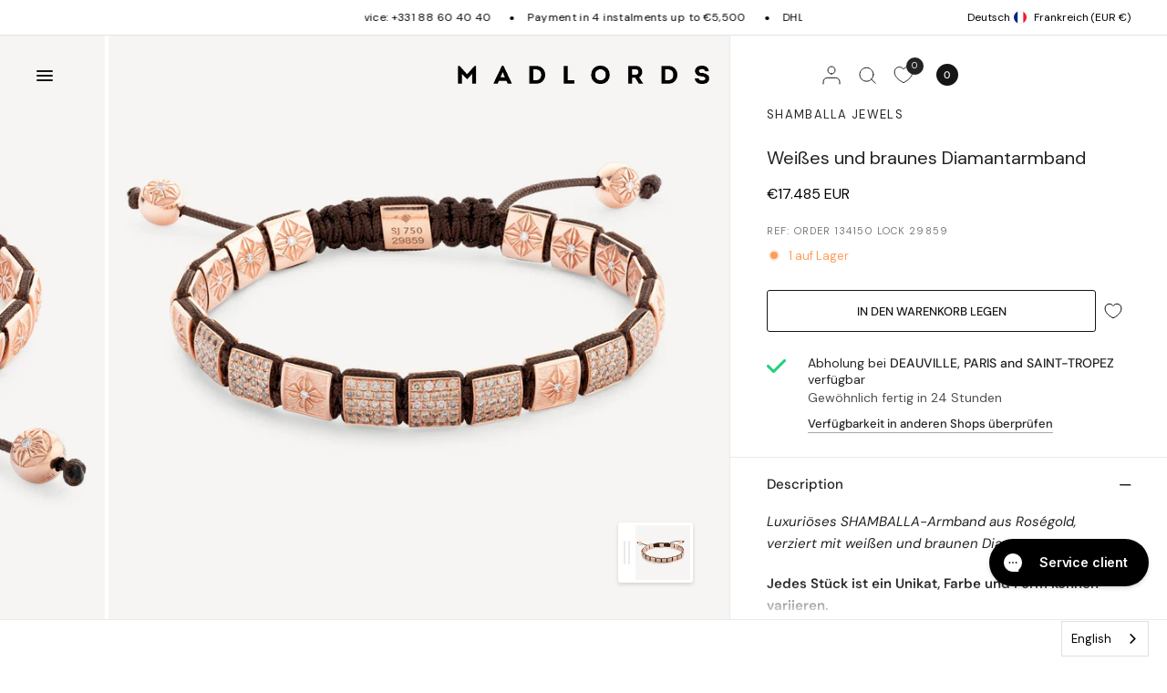

--- FILE ---
content_type: text/html; charset=utf-8
request_url: https://www.madlords.com/de/products/white-and-brown-diamond-bracelet
body_size: 50855
content:
<!doctype html><html class="js" lang="de" dir="ltr">
<head>
	<meta charset="utf-8">
	<meta name="viewport" content="width=device-width, initial-scale=1, maximum-scale=5, viewport-fit=cover">
	<title>
		Weißes und braunes Diamantarmband – Shamballa Jewels – Armbänder mit Steinen – Mad Lords &ndash; MAD LORDS
	</title>

	<script>
		window.theme = window.theme || {};
		theme = {
			settings: {
				money_with_currency_format:"€{{amount_no_decimals}}",
				cart_drawer:true,
				product_id: 8869234835793,
				animation_easing: 'power1.out'
			},
			routes: {
				root_url: '/de',
				cart_url: '/de/cart',
				cart_add_url: '/de/cart/add',
				search_url: '/de/search',
				cart_change_url: '/de/cart/change',
				cart_update_url: '/de/cart/update',
				predictive_search_url: '/de/search/suggest',
			},
			variantStrings: {
        addToCart: `In den Warenkorb legen`,
        soldOut: `Ausverkauft`,
        unavailable: `Nicht verfügbar`,
        preOrder: `Vorbestellen`,
      },
			strings: {
				requiresTerms: `Sie müssen den Verkaufsbedingungen zustimmen, um zur Kasse gehen zu können`,
				shippingEstimatorNoResults: `Entschuldige, wir liefern leider niche an Deine Adresse.`,
				shippingEstimatorOneResult: `Es gibt eine Versandklasse für Deine Adresse:`,
				shippingEstimatorMultipleResults: `Es gibt mehrere Versandklassen für Deine Adresse:`,
				shippingEstimatorError: `Ein oder mehrere Fehler sind beim Abrufen der Versandklassen aufgetreten:`
			}
		};
	</script>
	<script>
		window.lazySizesConfig = window.lazySizesConfig || {};
		window.lazySizesConfig.expand = 300;
		window.lazySizesConfig.loadMode = 1;
		window.lazySizesConfig.loadHidden = false;
	</script>


	<link href="//www.madlords.com/cdn/shop/t/230/assets/app.css?v=114616220488799725281750237276" rel="stylesheet" type="text/css" media="all" />
	<link href="//www.madlords.com/cdn/shop/t/230/assets/product-grid.css?v=14509488958413781241750237285" rel="stylesheet" type="text/css" media="all" />
	<style data-shopify>
	@font-face {
  font-family: "DM Sans";
  font-weight: 400;
  font-style: normal;
  font-display: swap;
  src: url("//www.madlords.com/cdn/fonts/dm_sans/dmsans_n4.ec80bd4dd7e1a334c969c265873491ae56018d72.woff2") format("woff2"),
       url("//www.madlords.com/cdn/fonts/dm_sans/dmsans_n4.87bdd914d8a61247b911147ae68e754d695c58a6.woff") format("woff");
}

@font-face {
  font-family: "DM Sans";
  font-weight: 500;
  font-style: normal;
  font-display: swap;
  src: url("//www.madlords.com/cdn/fonts/dm_sans/dmsans_n5.8a0f1984c77eb7186ceb87c4da2173ff65eb012e.woff2") format("woff2"),
       url("//www.madlords.com/cdn/fonts/dm_sans/dmsans_n5.9ad2e755a89e15b3d6c53259daad5fc9609888e6.woff") format("woff");
}

@font-face {
  font-family: "DM Sans";
  font-weight: 600;
  font-style: normal;
  font-display: swap;
  src: url("//www.madlords.com/cdn/fonts/dm_sans/dmsans_n6.70a2453ea926d613c6a2f89af05180d14b3a7c96.woff2") format("woff2"),
       url("//www.madlords.com/cdn/fonts/dm_sans/dmsans_n6.355605667bef215872257574b57fc097044f7e20.woff") format("woff");
}

@font-face {
  font-family: "DM Sans";
  font-weight: 400;
  font-style: italic;
  font-display: swap;
  src: url("//www.madlords.com/cdn/fonts/dm_sans/dmsans_i4.b8fe05e69ee95d5a53155c346957d8cbf5081c1a.woff2") format("woff2"),
       url("//www.madlords.com/cdn/fonts/dm_sans/dmsans_i4.403fe28ee2ea63e142575c0aa47684d65f8c23a0.woff") format("woff");
}

@font-face {
  font-family: "DM Sans";
  font-weight: 600;
  font-style: italic;
  font-display: swap;
  src: url("//www.madlords.com/cdn/fonts/dm_sans/dmsans_i6.b7d5b35c5f29523529e1bf4a3d0de71a44a277b6.woff2") format("woff2"),
       url("//www.madlords.com/cdn/fonts/dm_sans/dmsans_i6.9b760cc5bdd17b4de2c70249ba49bd707f27a31b.woff") format("woff");
}


		@font-face {
  font-family: "Playfair Display";
  font-weight: 400;
  font-style: normal;
  font-display: swap;
  src: url("//www.madlords.com/cdn/fonts/playfair_display/playfairdisplay_n4.9980f3e16959dc89137cc1369bfc3ae98af1deb9.woff2") format("woff2"),
       url("//www.madlords.com/cdn/fonts/playfair_display/playfairdisplay_n4.c562b7c8e5637886a811d2a017f9e023166064ee.woff") format("woff");
}

@font-face {
  font-family: "Playfair Display";
  font-weight: 400;
  font-style: normal;
  font-display: swap;
  src: url("//www.madlords.com/cdn/fonts/playfair_display/playfairdisplay_n4.9980f3e16959dc89137cc1369bfc3ae98af1deb9.woff2") format("woff2"),
       url("//www.madlords.com/cdn/fonts/playfair_display/playfairdisplay_n4.c562b7c8e5637886a811d2a017f9e023166064ee.woff") format("woff");
}

h1,h2,h3,h4,h5,h6,
	.h1,.h2,.h3,.h4,.h5,.h6,
	.logolink.text-logo,
	.heading-font,
	.h1-xlarge,
	.h1-large,
	blockquote,
	.blog-post .featured-image > a:after,
	.customer-addresses .my-address .address-index {
		font-style: normal !important;
		font-weight: 400 !important;
		font-family: "Playfair Display", serif !important;
	}
	body,
	.body-font,
	.thb-product-detail .product-title {
		font-style: normal !important;
		font-weight: 400 !important;
		font-family: "DM Sans", sans-serif !important;
	}
	:root {
		--font-body-scale: 1.0;
		--font-body-line-height-scale: 1.0;
		--font-body-letter-spacing: 0.0em;
		--font-body-medium-weight: 500;
    --font-body-bold-weight: 600;
		--font-announcement-scale: 1.0;
		--font-heading-scale: 1.0;
		--font-heading-weight: 400;
		--font-heading-line-height-scale: 1.0;
		--font-heading-letter-spacing: 0.0em;
		--font-navigation-scale: 1.3;
		--font-product-title-scale: 1.0;
		--font-product-title-line-height-scale: 1.0;
		--button-letter-spacing: 0.0em;
		--cursor-close-svg-url: url("data:image/svg+xml,%3Csvg xmlns='http://www.w3.org/2000/svg' width='52' height='52' fill='none' viewBox='0 0 52 52'%3E%3Ccircle cx='26' cy='26' r='26' fill='%23fff'/%3E%3Cpath stroke='%23000' stroke-linecap='round' stroke-linejoin='round' stroke-width='1.3' d='M32 20 20 32m12 0L20 20'/%3E%3C/svg%3E%0A");
		--cursor-zoom-svg-url: url("data:image/svg+xml,%3Csvg width='52' height='52' viewBox='0 0 52 52' fill='none' xmlns='http://www.w3.org/2000/svg'%3E%3Ccircle cx='26' cy='26' r='26' fill='black'/%3E%3Cpath d='M34.4853 26H17.5147M26 34.4853V17.5147' stroke='white' stroke-linecap='round' stroke-linejoin='round'/%3E%3C/svg%3E");

		--button-border-radius: 3px;
		--input-border-radius: 3px;

		--bg-body: #ffffff;
		--bg-body-rgb: 255,255,255;
		--bg-body-darken: #f7f7f7;
		--payment-terms-background-color: #ffffff;

		--color-body: #232323;
		--color-body-rgb: 35,35,35;
		--color-heading: #000000;
		--color-heading-rgb: 0,0,0;

		--color-accent: #232323;
		--color-accent-rgb: 35,35,35;
		--color-border: #eaeaea;
		--color-border-rgb: 234,234,234;
		--color-form-border: #d9d9d9;
		--color-overlay-rgb: 96,96,96;--color-announcement-bar-text: #000000;--color-announcement-bar-bg: #ffffff;--color-announcement-bar-border: #e2e2e2;--color-header-bg: #ffffff;
			--color-header-bg-rgb: 255,255,255;--color-header-text: #151515;
			--color-header-text-rgb: 21,21,21;--color-header-links: #151515;--color-header-links-hover: #151515;--color-header-icons: #151515;--color-header-border: #E2E2E2;--solid-button-background: #151515;--solid-button-label: #ffffff;--outline-button-label: #151515;--color-price: #000000;--color-star: #FD9A52;--color-inventory-instock: #279A4B;--color-inventory-lowstock: #FB9E5B;--section-spacing-mobile: 50px;
		--section-spacing-desktop: 70px;--button-border-radius: 3px;--color-badge-text: #000000;--color-badge-sold-out: #939393;--color-badge-sale: #fffbda;--color-badge-preorder: #666666;--badge-corner-radius: 3px;--color-footer-text: #232323;
			--color-footer-text-rgb: 35,35,35;--color-footer-heading: #595959;--color-footer-link: #232323;--color-footer-link-hover: #969696;--color-footer-border: #E2E2E2;
			--color-footer-border-rgb: 226,226,226;--color-footer-bg: #FFFFFF;}
</style>

	<style id="critical">
		.mobile-toggle-wrapper summary::-webkit-details-marker {
			display: none;
		}
	</style>

	
<link href="//www.madlords.com/cdn/shop/files/white-and-brown-diamond-bracelet-0000_280bc7c9-6c26-4bbf-b93f-60d955fd867b.jpg?v=1702304729&amp;width=768" as="image" fetchpriority="high" rel="preload">
	<link rel="preload" as="style" href="//www.madlords.com/cdn/shop/t/230/assets/product.css?v=55737698665665670101750237286">
<link href="https://www.madlords.com/cdn/shopifycloud/portable-wallets/latest/accelerated-checkout-backwards-compat.css" as="style" rel="preload" crossorigin>
<link href="https://cdn.jsdelivr.net/npm/@alma/widgets@3.x.x/dist/widgets.min.css" as="style" rel="preload">



	<script src="//www.madlords.com/cdn/shop/t/230/assets/vendor.js?v=24387807840910288901750237289" defer></script>
	
		<script src="//www.madlords.com/cdn/shop/t/230/assets/animations.min.js?v=125778792411641688251717771989" defer></script>
		<script type="module">
			gsap.defaults({
				ease: Power4.easeOut
			});
			gsap.config({
				nullTargetWarn: false
			});
			gsap.registerPlugin(ScrollTrigger);
		</script>
	
	<script src="//www.madlords.com/cdn/shop/t/230/assets/app.js?v=85772576093482279671750237277" defer></script>
	<script data-src="//www.madlords.com/cdn/shop/t/230/assets/slideshow.js?v=144695439826288675511750237288" defer></script>
	
		<script src="//www.madlords.com/cdn/shop/t/230/assets/product.js?v=106053258128769456651733302769" defer></script>
	

	<script type="module" src="//www.madlords.com/cdn/shop/t/230/assets/scroll-shadow.js?v=20320457967675250001717771989" defer></script>
	<script src="//www.madlords.com/cdn/shop/t/230/assets/predictive-search.js?v=120534789922619122711717771992" defer></script><script src="//www.madlords.com/cdn/shop/t/230/assets/free-shipping.js?v=86056161497497741641717771989" defer></script>
		<link rel="stylesheet" href="//www.madlords.com/cdn/shop/t/230/assets/free-shipping.css?v=88469291946076381571750237281" media="print" onload="this.media='all'"><meta name="theme-color" content="#ffffff">
	<link rel="canonical" href="https://www.madlords.com/de/products/white-and-brown-diamond-bracelet">
	<link rel="icon" type="image/png" href="//www.madlords.com/cdn/shop/files/Logo-madlords.png?crop=center&height=32&v=1634814753&width=32">
	
		<meta name="description" content="Das weiße und braune Diamantarmband von Shamballa Jewels ist Teil der exklusiven Mad Lords-Auswahl. Dieses Juwel hat eine Geschichte, die Ihrer ähnelt. Tragen Sie es als Zeichen der Zugehörigkeit zu Ihrem Stamm.">
	
	

<meta property="og:site_name" content="MAD LORDS">
<meta property="og:url" content="https://www.madlords.com/de/products/white-and-brown-diamond-bracelet">
<meta property="og:title" content="Weißes und braunes Diamantarmband – Shamballa Jewels – Armbänder mit Steinen – Mad Lords">
<meta property="og:type" content="product">
<meta property="og:description" content="Das weiße und braune Diamantarmband von Shamballa Jewels ist Teil der exklusiven Mad Lords-Auswahl. Dieses Juwel hat eine Geschichte, die Ihrer ähnelt. Tragen Sie es als Zeichen der Zugehörigkeit zu Ihrem Stamm."><meta property="og:image" content="http://www.madlords.com/cdn/shop/files/white-and-brown-diamond-bracelet-0000_280bc7c9-6c26-4bbf-b93f-60d955fd867b.jpg?v=1702304729">
  <meta property="og:image:secure_url" content="https://www.madlords.com/cdn/shop/files/white-and-brown-diamond-bracelet-0000_280bc7c9-6c26-4bbf-b93f-60d955fd867b.jpg?v=1702304729">
  <meta property="og:image:width" content="3000">
  <meta property="og:image:height" content="3000"><meta property="og:price:amount" content="17,485">
  <meta property="og:price:currency" content="EUR"><meta name="twitter:card" content="summary_large_image">
<meta name="twitter:title" content="Weißes und braunes Diamantarmband – Shamballa Jewels – Armbänder mit Steinen – Mad Lords">
<meta name="twitter:description" content="Das weiße und braune Diamantarmband von Shamballa Jewels ist Teil der exklusiven Mad Lords-Auswahl. Dieses Juwel hat eine Geschichte, die Ihrer ähnelt. Tragen Sie es als Zeichen der Zugehörigkeit zu Ihrem Stamm.">



	<script>window.performance && window.performance.mark && window.performance.mark('shopify.content_for_header.start');</script><meta name="facebook-domain-verification" content="stueo4ekvq5c1187rkkjoeru3uovbx">
<meta name="facebook-domain-verification" content="nly28jvqwoyz3af60g1q56zh9la9og">
<meta name="google-site-verification" content="0KDrbQG1UlO2DCrRsI71IS5KZZQcITvx_TF5VF7L9lQ">
<meta id="shopify-digital-wallet" name="shopify-digital-wallet" content="/25138162/digital_wallets/dialog">
<meta name="shopify-checkout-api-token" content="43e606d38e0cac6dd3a5f8515e952d6f">
<meta id="in-context-paypal-metadata" data-shop-id="25138162" data-venmo-supported="false" data-environment="production" data-locale="de_DE" data-paypal-v4="true" data-currency="EUR">
<link rel="alternate" hreflang="x-default" href="https://www.madlords.com/products/white-and-brown-diamond-bracelet">
<link rel="alternate" hreflang="en" href="https://www.madlords.com/en/products/white-and-brown-diamond-bracelet">
<link rel="alternate" hreflang="de" href="https://www.madlords.com/de/products/white-and-brown-diamond-bracelet">
<link rel="alternate" hreflang="en-AE" href="https://www.madlords.com/en-me/products/white-and-brown-diamond-bracelet">
<link rel="alternate" hreflang="de-AE" href="https://www.madlords.com/de-me/products/white-and-brown-diamond-bracelet">
<link rel="alternate" hreflang="fr-AE" href="https://www.madlords.com/fr-me/products/white-and-brown-diamond-bracelet">
<link rel="alternate" hreflang="en-BH" href="https://www.madlords.com/en-me/products/white-and-brown-diamond-bracelet">
<link rel="alternate" hreflang="de-BH" href="https://www.madlords.com/de-me/products/white-and-brown-diamond-bracelet">
<link rel="alternate" hreflang="fr-BH" href="https://www.madlords.com/fr-me/products/white-and-brown-diamond-bracelet">
<link rel="alternate" hreflang="en-KW" href="https://www.madlords.com/en-me/products/white-and-brown-diamond-bracelet">
<link rel="alternate" hreflang="de-KW" href="https://www.madlords.com/de-me/products/white-and-brown-diamond-bracelet">
<link rel="alternate" hreflang="fr-KW" href="https://www.madlords.com/fr-me/products/white-and-brown-diamond-bracelet">
<link rel="alternate" hreflang="en-OM" href="https://www.madlords.com/en-me/products/white-and-brown-diamond-bracelet">
<link rel="alternate" hreflang="de-OM" href="https://www.madlords.com/de-me/products/white-and-brown-diamond-bracelet">
<link rel="alternate" hreflang="fr-OM" href="https://www.madlords.com/fr-me/products/white-and-brown-diamond-bracelet">
<link rel="alternate" hreflang="en-QA" href="https://www.madlords.com/en-me/products/white-and-brown-diamond-bracelet">
<link rel="alternate" hreflang="de-QA" href="https://www.madlords.com/de-me/products/white-and-brown-diamond-bracelet">
<link rel="alternate" hreflang="fr-QA" href="https://www.madlords.com/fr-me/products/white-and-brown-diamond-bracelet">
<link rel="alternate" hreflang="en-SA" href="https://www.madlords.com/en-me/products/white-and-brown-diamond-bracelet">
<link rel="alternate" hreflang="de-SA" href="https://www.madlords.com/de-me/products/white-and-brown-diamond-bracelet">
<link rel="alternate" hreflang="fr-SA" href="https://www.madlords.com/fr-me/products/white-and-brown-diamond-bracelet">
<link rel="alternate" type="application/json+oembed" href="https://www.madlords.com/de/products/white-and-brown-diamond-bracelet.oembed">
<script async="async" src="/checkouts/internal/preloads.js?locale=de-FR"></script>
<link rel="preconnect" href="https://shop.app" crossorigin="anonymous">
<script async="async" src="https://shop.app/checkouts/internal/preloads.js?locale=de-FR&shop_id=25138162" crossorigin="anonymous"></script>
<script id="shopify-features" type="application/json">{"accessToken":"43e606d38e0cac6dd3a5f8515e952d6f","betas":["rich-media-storefront-analytics"],"domain":"www.madlords.com","predictiveSearch":true,"shopId":25138162,"locale":"de"}</script>
<script>var Shopify = Shopify || {};
Shopify.shop = "madlords.myshopify.com";
Shopify.locale = "de";
Shopify.currency = {"active":"EUR","rate":"1.0"};
Shopify.country = "FR";
Shopify.theme = {"name":"madlords\/prod","id":164287283537,"schema_name":"Distinctive","schema_version":"1.4.0","theme_store_id":null,"role":"main"};
Shopify.theme.handle = "null";
Shopify.theme.style = {"id":null,"handle":null};
Shopify.cdnHost = "www.madlords.com/cdn";
Shopify.routes = Shopify.routes || {};
Shopify.routes.root = "/de/";</script>
<script type="module">!function(o){(o.Shopify=o.Shopify||{}).modules=!0}(window);</script>
<script>!function(o){function n(){var o=[];function n(){o.push(Array.prototype.slice.apply(arguments))}return n.q=o,n}var t=o.Shopify=o.Shopify||{};t.loadFeatures=n(),t.autoloadFeatures=n()}(window);</script>
<script>
  window.ShopifyPay = window.ShopifyPay || {};
  window.ShopifyPay.apiHost = "shop.app\/pay";
  window.ShopifyPay.redirectState = null;
</script>
<script id="shop-js-analytics" type="application/json">{"pageType":"product"}</script>
<script defer="defer" async type="module" src="//www.madlords.com/cdn/shopifycloud/shop-js/modules/v2/client.init-shop-cart-sync_BxliUFcT.de.esm.js"></script>
<script defer="defer" async type="module" src="//www.madlords.com/cdn/shopifycloud/shop-js/modules/v2/chunk.common_D4c7gLTG.esm.js"></script>
<script type="module">
  await import("//www.madlords.com/cdn/shopifycloud/shop-js/modules/v2/client.init-shop-cart-sync_BxliUFcT.de.esm.js");
await import("//www.madlords.com/cdn/shopifycloud/shop-js/modules/v2/chunk.common_D4c7gLTG.esm.js");

  window.Shopify.SignInWithShop?.initShopCartSync?.({"fedCMEnabled":true,"windoidEnabled":true});

</script>
<script>
  window.Shopify = window.Shopify || {};
  if (!window.Shopify.featureAssets) window.Shopify.featureAssets = {};
  window.Shopify.featureAssets['shop-js'] = {"shop-cart-sync":["modules/v2/client.shop-cart-sync_BnFiOxzC.de.esm.js","modules/v2/chunk.common_D4c7gLTG.esm.js"],"init-fed-cm":["modules/v2/client.init-fed-cm_BaKRtJgz.de.esm.js","modules/v2/chunk.common_D4c7gLTG.esm.js"],"init-shop-email-lookup-coordinator":["modules/v2/client.init-shop-email-lookup-coordinator_AsFENXvn.de.esm.js","modules/v2/chunk.common_D4c7gLTG.esm.js"],"shop-cash-offers":["modules/v2/client.shop-cash-offers_CJGAYR0G.de.esm.js","modules/v2/chunk.common_D4c7gLTG.esm.js","modules/v2/chunk.modal_CILoLMzy.esm.js"],"init-shop-cart-sync":["modules/v2/client.init-shop-cart-sync_BxliUFcT.de.esm.js","modules/v2/chunk.common_D4c7gLTG.esm.js"],"init-windoid":["modules/v2/client.init-windoid_BEAAuB47.de.esm.js","modules/v2/chunk.common_D4c7gLTG.esm.js"],"shop-toast-manager":["modules/v2/client.shop-toast-manager_BxKoUqg2.de.esm.js","modules/v2/chunk.common_D4c7gLTG.esm.js"],"pay-button":["modules/v2/client.pay-button_z-2PBflw.de.esm.js","modules/v2/chunk.common_D4c7gLTG.esm.js"],"shop-button":["modules/v2/client.shop-button_B45R6hcO.de.esm.js","modules/v2/chunk.common_D4c7gLTG.esm.js"],"shop-login-button":["modules/v2/client.shop-login-button_Cwnyjley.de.esm.js","modules/v2/chunk.common_D4c7gLTG.esm.js","modules/v2/chunk.modal_CILoLMzy.esm.js"],"avatar":["modules/v2/client.avatar_BTnouDA3.de.esm.js"],"shop-follow-button":["modules/v2/client.shop-follow-button_DbQyea6N.de.esm.js","modules/v2/chunk.common_D4c7gLTG.esm.js","modules/v2/chunk.modal_CILoLMzy.esm.js"],"init-customer-accounts-sign-up":["modules/v2/client.init-customer-accounts-sign-up_bmX5DWVI.de.esm.js","modules/v2/client.shop-login-button_Cwnyjley.de.esm.js","modules/v2/chunk.common_D4c7gLTG.esm.js","modules/v2/chunk.modal_CILoLMzy.esm.js"],"init-shop-for-new-customer-accounts":["modules/v2/client.init-shop-for-new-customer-accounts_B-5s_sgb.de.esm.js","modules/v2/client.shop-login-button_Cwnyjley.de.esm.js","modules/v2/chunk.common_D4c7gLTG.esm.js","modules/v2/chunk.modal_CILoLMzy.esm.js"],"init-customer-accounts":["modules/v2/client.init-customer-accounts_B-LQITu6.de.esm.js","modules/v2/client.shop-login-button_Cwnyjley.de.esm.js","modules/v2/chunk.common_D4c7gLTG.esm.js","modules/v2/chunk.modal_CILoLMzy.esm.js"],"checkout-modal":["modules/v2/client.checkout-modal_8XaLw8OQ.de.esm.js","modules/v2/chunk.common_D4c7gLTG.esm.js","modules/v2/chunk.modal_CILoLMzy.esm.js"],"lead-capture":["modules/v2/client.lead-capture_DY4MTE6A.de.esm.js","modules/v2/chunk.common_D4c7gLTG.esm.js","modules/v2/chunk.modal_CILoLMzy.esm.js"],"shop-login":["modules/v2/client.shop-login_3JtrNRpT.de.esm.js","modules/v2/chunk.common_D4c7gLTG.esm.js","modules/v2/chunk.modal_CILoLMzy.esm.js"],"payment-terms":["modules/v2/client.payment-terms_nv8sXJel.de.esm.js","modules/v2/chunk.common_D4c7gLTG.esm.js","modules/v2/chunk.modal_CILoLMzy.esm.js"]};
</script>
<script>(function() {
  var isLoaded = false;
  function asyncLoad() {
    if (isLoaded) return;
    isLoaded = true;
    var urls = ["https:\/\/app.getwisp.co\/embed\/shopify?website_id=7KgL\u0026shop=madlords.myshopify.com","https:\/\/config.gorgias.chat\/bundle-loader\/01GYCCY0SRQ1AN9GMS99WZRMFD?source=shopify1click\u0026shop=madlords.myshopify.com","https:\/\/cdn.weglot.com\/weglot_script_tag.js?shop=madlords.myshopify.com","https:\/\/assets.loyoly.io\/public\/scripts\/shopify-account-top.js?shop=madlords.myshopify.com","https:\/\/cdn.9gtb.com\/loader.js?g_cvt_id=62955653-a636-4b0f-93cf-a7f6406fd805\u0026shop=madlords.myshopify.com","https:\/\/assets.loyoly.io\/public\/scripts\/referral.js?shop=madlords.myshopify.com"];
    for (var i = 0; i < urls.length; i++) {
      var s = document.createElement('script');
      s.type = 'text/javascript';
      s.async = true;
      s.src = urls[i];
      var x = document.getElementsByTagName('script')[0];
      x.parentNode.insertBefore(s, x);
    }
  };
  if(window.attachEvent) {
    window.attachEvent('onload', asyncLoad);
  } else {
    window.addEventListener('load', asyncLoad, false);
  }
})();</script>
<script id="__st">var __st={"a":25138162,"offset":3600,"reqid":"d5b7431c-d426-4b1d-a930-2dd309b1281d-1765095497","pageurl":"www.madlords.com\/de\/products\/white-and-brown-diamond-bracelet","u":"d7935e9ecd5e","p":"product","rtyp":"product","rid":8869234835793};</script>
<script>window.ShopifyPaypalV4VisibilityTracking = true;</script>
<script id="captcha-bootstrap">!function(){'use strict';const t='contact',e='account',n='new_comment',o=[[t,t],['blogs',n],['comments',n],[t,'customer']],c=[[e,'customer_login'],[e,'guest_login'],[e,'recover_customer_password'],[e,'create_customer']],r=t=>t.map((([t,e])=>`form[action*='/${t}']:not([data-nocaptcha='true']) input[name='form_type'][value='${e}']`)).join(','),a=t=>()=>t?[...document.querySelectorAll(t)].map((t=>t.form)):[];function s(){const t=[...o],e=r(t);return a(e)}const i='password',u='form_key',d=['recaptcha-v3-token','g-recaptcha-response','h-captcha-response',i],f=()=>{try{return window.sessionStorage}catch{return}},m='__shopify_v',_=t=>t.elements[u];function p(t,e,n=!1){try{const o=window.sessionStorage,c=JSON.parse(o.getItem(e)),{data:r}=function(t){const{data:e,action:n}=t;return t[m]||n?{data:e,action:n}:{data:t,action:n}}(c);for(const[e,n]of Object.entries(r))t.elements[e]&&(t.elements[e].value=n);n&&o.removeItem(e)}catch(o){console.error('form repopulation failed',{error:o})}}const l='form_type',E='cptcha';function T(t){t.dataset[E]=!0}const w=window,h=w.document,L='Shopify',v='ce_forms',y='captcha';let A=!1;((t,e)=>{const n=(g='f06e6c50-85a8-45c8-87d0-21a2b65856fe',I='https://cdn.shopify.com/shopifycloud/storefront-forms-hcaptcha/ce_storefront_forms_captcha_hcaptcha.v1.5.2.iife.js',D={infoText:'Durch hCaptcha geschützt',privacyText:'Datenschutz',termsText:'Allgemeine Geschäftsbedingungen'},(t,e,n)=>{const o=w[L][v],c=o.bindForm;if(c)return c(t,g,e,D).then(n);var r;o.q.push([[t,g,e,D],n]),r=I,A||(h.body.append(Object.assign(h.createElement('script'),{id:'captcha-provider',async:!0,src:r})),A=!0)});var g,I,D;w[L]=w[L]||{},w[L][v]=w[L][v]||{},w[L][v].q=[],w[L][y]=w[L][y]||{},w[L][y].protect=function(t,e){n(t,void 0,e),T(t)},Object.freeze(w[L][y]),function(t,e,n,w,h,L){const[v,y,A,g]=function(t,e,n){const i=e?o:[],u=t?c:[],d=[...i,...u],f=r(d),m=r(i),_=r(d.filter((([t,e])=>n.includes(e))));return[a(f),a(m),a(_),s()]}(w,h,L),I=t=>{const e=t.target;return e instanceof HTMLFormElement?e:e&&e.form},D=t=>v().includes(t);t.addEventListener('submit',(t=>{const e=I(t);if(!e)return;const n=D(e)&&!e.dataset.hcaptchaBound&&!e.dataset.recaptchaBound,o=_(e),c=g().includes(e)&&(!o||!o.value);(n||c)&&t.preventDefault(),c&&!n&&(function(t){try{if(!f())return;!function(t){const e=f();if(!e)return;const n=_(t);if(!n)return;const o=n.value;o&&e.removeItem(o)}(t);const e=Array.from(Array(32),(()=>Math.random().toString(36)[2])).join('');!function(t,e){_(t)||t.append(Object.assign(document.createElement('input'),{type:'hidden',name:u})),t.elements[u].value=e}(t,e),function(t,e){const n=f();if(!n)return;const o=[...t.querySelectorAll(`input[type='${i}']`)].map((({name:t})=>t)),c=[...d,...o],r={};for(const[a,s]of new FormData(t).entries())c.includes(a)||(r[a]=s);n.setItem(e,JSON.stringify({[m]:1,action:t.action,data:r}))}(t,e)}catch(e){console.error('failed to persist form',e)}}(e),e.submit())}));const S=(t,e)=>{t&&!t.dataset[E]&&(n(t,e.some((e=>e===t))),T(t))};for(const o of['focusin','change'])t.addEventListener(o,(t=>{const e=I(t);D(e)&&S(e,y())}));const B=e.get('form_key'),M=e.get(l),P=B&&M;t.addEventListener('DOMContentLoaded',(()=>{const t=y();if(P)for(const e of t)e.elements[l].value===M&&p(e,B);[...new Set([...A(),...v().filter((t=>'true'===t.dataset.shopifyCaptcha))])].forEach((e=>S(e,t)))}))}(h,new URLSearchParams(w.location.search),n,t,e,['guest_login'])})(!0,!0)}();</script>
<script integrity="sha256-52AcMU7V7pcBOXWImdc/TAGTFKeNjmkeM1Pvks/DTgc=" data-source-attribution="shopify.loadfeatures" defer="defer" src="//www.madlords.com/cdn/shopifycloud/storefront/assets/storefront/load_feature-81c60534.js" crossorigin="anonymous"></script>
<script crossorigin="anonymous" defer="defer" src="//www.madlords.com/cdn/shopifycloud/storefront/assets/shopify_pay/storefront-65b4c6d7.js?v=20250812"></script>
<script data-source-attribution="shopify.dynamic_checkout.dynamic.init">var Shopify=Shopify||{};Shopify.PaymentButton=Shopify.PaymentButton||{isStorefrontPortableWallets:!0,init:function(){window.Shopify.PaymentButton.init=function(){};var t=document.createElement("script");t.src="https://www.madlords.com/cdn/shopifycloud/portable-wallets/latest/portable-wallets.de.js",t.type="module",document.head.appendChild(t)}};
</script>
<script data-source-attribution="shopify.dynamic_checkout.buyer_consent">
  function portableWalletsHideBuyerConsent(e){var t=document.getElementById("shopify-buyer-consent"),n=document.getElementById("shopify-subscription-policy-button");t&&n&&(t.classList.add("hidden"),t.setAttribute("aria-hidden","true"),n.removeEventListener("click",e))}function portableWalletsShowBuyerConsent(e){var t=document.getElementById("shopify-buyer-consent"),n=document.getElementById("shopify-subscription-policy-button");t&&n&&(t.classList.remove("hidden"),t.removeAttribute("aria-hidden"),n.addEventListener("click",e))}window.Shopify?.PaymentButton&&(window.Shopify.PaymentButton.hideBuyerConsent=portableWalletsHideBuyerConsent,window.Shopify.PaymentButton.showBuyerConsent=portableWalletsShowBuyerConsent);
</script>
<script data-source-attribution="shopify.dynamic_checkout.cart.bootstrap">document.addEventListener("DOMContentLoaded",(function(){function t(){return document.querySelector("shopify-accelerated-checkout-cart, shopify-accelerated-checkout")}if(t())Shopify.PaymentButton.init();else{new MutationObserver((function(e,n){t()&&(Shopify.PaymentButton.init(),n.disconnect())})).observe(document.body,{childList:!0,subtree:!0})}}));
</script>
<link id="shopify-accelerated-checkout-styles" rel="stylesheet" media="screen" href="https://www.madlords.com/cdn/shopifycloud/portable-wallets/latest/accelerated-checkout-backwards-compat.css" crossorigin="anonymous">
<style id="shopify-accelerated-checkout-cart">
        #shopify-buyer-consent {
  margin-top: 1em;
  display: inline-block;
  width: 100%;
}

#shopify-buyer-consent.hidden {
  display: none;
}

#shopify-subscription-policy-button {
  background: none;
  border: none;
  padding: 0;
  text-decoration: underline;
  font-size: inherit;
  cursor: pointer;
}

#shopify-subscription-policy-button::before {
  box-shadow: none;
}

      </style>

<script>window.performance && window.performance.mark && window.performance.mark('shopify.content_for_header.end');</script> <!-- Header hook for plugins -->
	<link rel="stylesheet" href="//www.madlords.com/cdn/shop/t/230/assets/swish-buttons.css?v=53566725446643656831757489660" />


<!-- BEGIN app block: shopify://apps/simprosys-google-shopping-feed/blocks/core_settings_block/1f0b859e-9fa6-4007-97e8-4513aff5ff3b --><!-- BEGIN: GSF App Core Tags & Scripts by Simprosys Google Shopping Feed -->









<!-- END: GSF App Core Tags & Scripts by Simprosys Google Shopping Feed -->
<!-- END app block --><!-- BEGIN app block: shopify://apps/pagefly-page-builder/blocks/app-embed/83e179f7-59a0-4589-8c66-c0dddf959200 -->

<!-- BEGIN app snippet: pagefly-cro-ab-testing-main -->







<script>
  ;(function () {
    const url = new URL(window.location)
    const viewParam = url.searchParams.get('view')
    if (viewParam && viewParam.includes('variant-pf-')) {
      url.searchParams.set('pf_v', viewParam)
      url.searchParams.delete('view')
      window.history.replaceState({}, '', url)
    }
  })()
</script>



<script type='module'>
  
  window.PAGEFLY_CRO = window.PAGEFLY_CRO || {}

  window.PAGEFLY_CRO['data_debug'] = {
    original_template_suffix: "all_products",
    allow_ab_test: false,
    ab_test_start_time: 0,
    ab_test_end_time: 0,
    today_date_time: 1765095497000,
  }
  window.PAGEFLY_CRO['GA4'] = { enabled: false}
</script>

<!-- END app snippet -->








  <script src='https://cdn.shopify.com/extensions/019ae87c-aae0-76a7-9670-4feea5a1ac85/pagefly-page-builder-201/assets/pagefly-helper.js' defer='defer'></script>

  <script src='https://cdn.shopify.com/extensions/019ae87c-aae0-76a7-9670-4feea5a1ac85/pagefly-page-builder-201/assets/pagefly-general-helper.js' defer='defer'></script>

  <script src='https://cdn.shopify.com/extensions/019ae87c-aae0-76a7-9670-4feea5a1ac85/pagefly-page-builder-201/assets/pagefly-snap-slider.js' defer='defer'></script>

  <script src='https://cdn.shopify.com/extensions/019ae87c-aae0-76a7-9670-4feea5a1ac85/pagefly-page-builder-201/assets/pagefly-slideshow-v3.js' defer='defer'></script>

  <script src='https://cdn.shopify.com/extensions/019ae87c-aae0-76a7-9670-4feea5a1ac85/pagefly-page-builder-201/assets/pagefly-slideshow-v4.js' defer='defer'></script>

  <script src='https://cdn.shopify.com/extensions/019ae87c-aae0-76a7-9670-4feea5a1ac85/pagefly-page-builder-201/assets/pagefly-glider.js' defer='defer'></script>

  <script src='https://cdn.shopify.com/extensions/019ae87c-aae0-76a7-9670-4feea5a1ac85/pagefly-page-builder-201/assets/pagefly-slideshow-v1-v2.js' defer='defer'></script>

  <script src='https://cdn.shopify.com/extensions/019ae87c-aae0-76a7-9670-4feea5a1ac85/pagefly-page-builder-201/assets/pagefly-product-media.js' defer='defer'></script>

  <script src='https://cdn.shopify.com/extensions/019ae87c-aae0-76a7-9670-4feea5a1ac85/pagefly-page-builder-201/assets/pagefly-product.js' defer='defer'></script>


<script id='pagefly-helper-data' type='application/json'>
  {
    "page_optimization": {
      "assets_prefetching": false
    },
    "elements_asset_mapper": {
      "Accordion": "https://cdn.shopify.com/extensions/019ae87c-aae0-76a7-9670-4feea5a1ac85/pagefly-page-builder-201/assets/pagefly-accordion.js",
      "Accordion3": "https://cdn.shopify.com/extensions/019ae87c-aae0-76a7-9670-4feea5a1ac85/pagefly-page-builder-201/assets/pagefly-accordion3.js",
      "CountDown": "https://cdn.shopify.com/extensions/019ae87c-aae0-76a7-9670-4feea5a1ac85/pagefly-page-builder-201/assets/pagefly-countdown.js",
      "GMap1": "https://cdn.shopify.com/extensions/019ae87c-aae0-76a7-9670-4feea5a1ac85/pagefly-page-builder-201/assets/pagefly-gmap.js",
      "GMap2": "https://cdn.shopify.com/extensions/019ae87c-aae0-76a7-9670-4feea5a1ac85/pagefly-page-builder-201/assets/pagefly-gmap.js",
      "GMapBasicV2": "https://cdn.shopify.com/extensions/019ae87c-aae0-76a7-9670-4feea5a1ac85/pagefly-page-builder-201/assets/pagefly-gmap.js",
      "GMapAdvancedV2": "https://cdn.shopify.com/extensions/019ae87c-aae0-76a7-9670-4feea5a1ac85/pagefly-page-builder-201/assets/pagefly-gmap.js",
      "HTML.Video": "https://cdn.shopify.com/extensions/019ae87c-aae0-76a7-9670-4feea5a1ac85/pagefly-page-builder-201/assets/pagefly-htmlvideo.js",
      "HTML.Video2": "https://cdn.shopify.com/extensions/019ae87c-aae0-76a7-9670-4feea5a1ac85/pagefly-page-builder-201/assets/pagefly-htmlvideo2.js",
      "HTML.Video3": "https://cdn.shopify.com/extensions/019ae87c-aae0-76a7-9670-4feea5a1ac85/pagefly-page-builder-201/assets/pagefly-htmlvideo2.js",
      "BackgroundVideo": "https://cdn.shopify.com/extensions/019ae87c-aae0-76a7-9670-4feea5a1ac85/pagefly-page-builder-201/assets/pagefly-htmlvideo2.js",
      "Instagram": "https://cdn.shopify.com/extensions/019ae87c-aae0-76a7-9670-4feea5a1ac85/pagefly-page-builder-201/assets/pagefly-instagram.js",
      "Instagram2": "https://cdn.shopify.com/extensions/019ae87c-aae0-76a7-9670-4feea5a1ac85/pagefly-page-builder-201/assets/pagefly-instagram.js",
      "Insta3": "https://cdn.shopify.com/extensions/019ae87c-aae0-76a7-9670-4feea5a1ac85/pagefly-page-builder-201/assets/pagefly-instagram3.js",
      "Tabs": "https://cdn.shopify.com/extensions/019ae87c-aae0-76a7-9670-4feea5a1ac85/pagefly-page-builder-201/assets/pagefly-tab.js",
      "Tabs3": "https://cdn.shopify.com/extensions/019ae87c-aae0-76a7-9670-4feea5a1ac85/pagefly-page-builder-201/assets/pagefly-tab3.js",
      "ProductBox": "https://cdn.shopify.com/extensions/019ae87c-aae0-76a7-9670-4feea5a1ac85/pagefly-page-builder-201/assets/pagefly-cart.js",
      "FBPageBox2": "https://cdn.shopify.com/extensions/019ae87c-aae0-76a7-9670-4feea5a1ac85/pagefly-page-builder-201/assets/pagefly-facebook.js",
      "FBLikeButton2": "https://cdn.shopify.com/extensions/019ae87c-aae0-76a7-9670-4feea5a1ac85/pagefly-page-builder-201/assets/pagefly-facebook.js",
      "TwitterFeed2": "https://cdn.shopify.com/extensions/019ae87c-aae0-76a7-9670-4feea5a1ac85/pagefly-page-builder-201/assets/pagefly-twitter.js",
      "Paragraph4": "https://cdn.shopify.com/extensions/019ae87c-aae0-76a7-9670-4feea5a1ac85/pagefly-page-builder-201/assets/pagefly-paragraph4.js",

      "AliReviews": "https://cdn.shopify.com/extensions/019ae87c-aae0-76a7-9670-4feea5a1ac85/pagefly-page-builder-201/assets/pagefly-3rd-elements.js",
      "BackInStock": "https://cdn.shopify.com/extensions/019ae87c-aae0-76a7-9670-4feea5a1ac85/pagefly-page-builder-201/assets/pagefly-3rd-elements.js",
      "GloboBackInStock": "https://cdn.shopify.com/extensions/019ae87c-aae0-76a7-9670-4feea5a1ac85/pagefly-page-builder-201/assets/pagefly-3rd-elements.js",
      "GrowaveWishlist": "https://cdn.shopify.com/extensions/019ae87c-aae0-76a7-9670-4feea5a1ac85/pagefly-page-builder-201/assets/pagefly-3rd-elements.js",
      "InfiniteOptionsShopPad": "https://cdn.shopify.com/extensions/019ae87c-aae0-76a7-9670-4feea5a1ac85/pagefly-page-builder-201/assets/pagefly-3rd-elements.js",
      "InkybayProductPersonalizer": "https://cdn.shopify.com/extensions/019ae87c-aae0-76a7-9670-4feea5a1ac85/pagefly-page-builder-201/assets/pagefly-3rd-elements.js",
      "LimeSpot": "https://cdn.shopify.com/extensions/019ae87c-aae0-76a7-9670-4feea5a1ac85/pagefly-page-builder-201/assets/pagefly-3rd-elements.js",
      "Loox": "https://cdn.shopify.com/extensions/019ae87c-aae0-76a7-9670-4feea5a1ac85/pagefly-page-builder-201/assets/pagefly-3rd-elements.js",
      "Opinew": "https://cdn.shopify.com/extensions/019ae87c-aae0-76a7-9670-4feea5a1ac85/pagefly-page-builder-201/assets/pagefly-3rd-elements.js",
      "Powr": "https://cdn.shopify.com/extensions/019ae87c-aae0-76a7-9670-4feea5a1ac85/pagefly-page-builder-201/assets/pagefly-3rd-elements.js",
      "ProductReviews": "https://cdn.shopify.com/extensions/019ae87c-aae0-76a7-9670-4feea5a1ac85/pagefly-page-builder-201/assets/pagefly-3rd-elements.js",
      "PushOwl": "https://cdn.shopify.com/extensions/019ae87c-aae0-76a7-9670-4feea5a1ac85/pagefly-page-builder-201/assets/pagefly-3rd-elements.js",
      "ReCharge": "https://cdn.shopify.com/extensions/019ae87c-aae0-76a7-9670-4feea5a1ac85/pagefly-page-builder-201/assets/pagefly-3rd-elements.js",
      "Rivyo": "https://cdn.shopify.com/extensions/019ae87c-aae0-76a7-9670-4feea5a1ac85/pagefly-page-builder-201/assets/pagefly-3rd-elements.js",
      "TrackingMore": "https://cdn.shopify.com/extensions/019ae87c-aae0-76a7-9670-4feea5a1ac85/pagefly-page-builder-201/assets/pagefly-3rd-elements.js",
      "Vitals": "https://cdn.shopify.com/extensions/019ae87c-aae0-76a7-9670-4feea5a1ac85/pagefly-page-builder-201/assets/pagefly-3rd-elements.js",
      "Wiser": "https://cdn.shopify.com/extensions/019ae87c-aae0-76a7-9670-4feea5a1ac85/pagefly-page-builder-201/assets/pagefly-3rd-elements.js"
    },
    "custom_elements_mapper": {
      "pf-click-action-element": "https://cdn.shopify.com/extensions/019ae87c-aae0-76a7-9670-4feea5a1ac85/pagefly-page-builder-201/assets/pagefly-click-action-element.js",
      "pf-dialog-element": "https://cdn.shopify.com/extensions/019ae87c-aae0-76a7-9670-4feea5a1ac85/pagefly-page-builder-201/assets/pagefly-dialog-element.js"
    }
  }
</script>


<!-- END app block --><!-- BEGIN app block: shopify://apps/klaviyo-email-marketing-sms/blocks/klaviyo-onsite-embed/2632fe16-c075-4321-a88b-50b567f42507 -->












  <script async src="https://static.klaviyo.com/onsite/js/KZHrPY/klaviyo.js?company_id=KZHrPY"></script>
  <script>!function(){if(!window.klaviyo){window._klOnsite=window._klOnsite||[];try{window.klaviyo=new Proxy({},{get:function(n,i){return"push"===i?function(){var n;(n=window._klOnsite).push.apply(n,arguments)}:function(){for(var n=arguments.length,o=new Array(n),w=0;w<n;w++)o[w]=arguments[w];var t="function"==typeof o[o.length-1]?o.pop():void 0,e=new Promise((function(n){window._klOnsite.push([i].concat(o,[function(i){t&&t(i),n(i)}]))}));return e}}})}catch(n){window.klaviyo=window.klaviyo||[],window.klaviyo.push=function(){var n;(n=window._klOnsite).push.apply(n,arguments)}}}}();</script>

  
    <script id="viewed_product">
      if (item == null) {
        var _learnq = _learnq || [];

        var MetafieldReviews = null
        var MetafieldYotpoRating = null
        var MetafieldYotpoCount = null
        var MetafieldLooxRating = null
        var MetafieldLooxCount = null
        var okendoProduct = null
        var okendoProductReviewCount = null
        var okendoProductReviewAverageValue = null
        try {
          // The following fields are used for Customer Hub recently viewed in order to add reviews.
          // This information is not part of __kla_viewed. Instead, it is part of __kla_viewed_reviewed_items
          MetafieldReviews = {};
          MetafieldYotpoRating = null
          MetafieldYotpoCount = null
          MetafieldLooxRating = null
          MetafieldLooxCount = null

          okendoProduct = null
          // If the okendo metafield is not legacy, it will error, which then requires the new json formatted data
          if (okendoProduct && 'error' in okendoProduct) {
            okendoProduct = null
          }
          okendoProductReviewCount = okendoProduct ? okendoProduct.reviewCount : null
          okendoProductReviewAverageValue = okendoProduct ? okendoProduct.reviewAverageValue : null
        } catch (error) {
          console.error('Error in Klaviyo onsite reviews tracking:', error);
        }

        var item = {
          Name: "Weißes und braunes Diamantarmband",
          ProductID: 8869234835793,
          Categories: ["2H-Lieferung - Paris","ALL","Alle Produkte","Bijoux Homme","Bijoux Homme (old)","Böhmischer Chic","Diamant","Felsen","Meistverkaufte Produkte","Nouveautés","Shamballa-Juwelen","TAG – 15 % ab 1.500 €","Weihnachtsauswahl - Männer","Weißer Diamant"],
          ImageURL: "https://www.madlords.com/cdn/shop/files/white-and-brown-diamond-bracelet-0000_280bc7c9-6c26-4bbf-b93f-60d955fd867b_grande.jpg?v=1702304729",
          URL: "https://www.madlords.com/de/products/white-and-brown-diamond-bracelet",
          Brand: "Shamballa Jewels",
          Price: "€17.485",
          Value: "17,485",
          CompareAtPrice: "€0"
        };
        _learnq.push(['track', 'Viewed Product', item]);
        _learnq.push(['trackViewedItem', {
          Title: item.Name,
          ItemId: item.ProductID,
          Categories: item.Categories,
          ImageUrl: item.ImageURL,
          Url: item.URL,
          Metadata: {
            Brand: item.Brand,
            Price: item.Price,
            Value: item.Value,
            CompareAtPrice: item.CompareAtPrice
          },
          metafields:{
            reviews: MetafieldReviews,
            yotpo:{
              rating: MetafieldYotpoRating,
              count: MetafieldYotpoCount,
            },
            loox:{
              rating: MetafieldLooxRating,
              count: MetafieldLooxCount,
            },
            okendo: {
              rating: okendoProductReviewAverageValue,
              count: okendoProductReviewCount,
            }
          }
        }]);
      }
    </script>
  




  <script>
    window.klaviyoReviewsProductDesignMode = false
  </script>







<!-- END app block --><!-- BEGIN app block: shopify://apps/loyoly/blocks/international/f8398f67-b476-4b74-89b8-cb199b7011c9 --><script>
  // Set the current lang
  window.loyoly_lang_code = 'de'
  // Set the convert rate
  window.loyoly_convert_rate = window.Shopify.currency.rate
  // Set the current money code
  window.loyoly_money_code = 'EUR'
  // Localized suffix
  window.loyoly_lang_suffix = '/de'


</script>


<!-- END app block --><!-- BEGIN app block: shopify://apps/elevar-conversion-tracking/blocks/dataLayerEmbed/bc30ab68-b15c-4311-811f-8ef485877ad6 -->



<script type="module" dynamic>
  const configUrl = "/a/elevar/static/configs/6c5894217a8c133166b5b860f7ab4ec760259367/config.js";
  const config = (await import(configUrl)).default;
  const scriptUrl = config.script_src_app_theme_embed;

  if (scriptUrl) {
    const { handler } = await import(scriptUrl);

    await handler(
      config,
      {
        cartData: {
  marketId: "36995156",
  attributes:{},
  cartTotal: "0.0",
  currencyCode:"EUR",
  items: []
}
,
        user: {cartTotal: "0.0",
    currencyCode:"EUR",customer: {},
}
,
        isOnCartPage:false,
        collectionView:null,
        searchResultsView:null,
        productView:{
    attributes:{},
    currencyCode:"EUR",defaultVariant: {id:"ORDER 134150 LOCK 29859",name:"Weißes und braunes Diamantarmband",
        brand:"Shamballa Jewels",
        category:"Armbänder mit Steinen",
        variant:"Default Title",
        price: "17485.0",
        productId: "8869234835793",
        variantId: "47719753515345",
        compareAtPrice: "0.0",image:"\/\/www.madlords.com\/cdn\/shop\/files\/white-and-brown-diamond-bracelet-0000_280bc7c9-6c26-4bbf-b93f-60d955fd867b.jpg?v=1702304729",url:"\/de\/products\/white-and-brown-diamond-bracelet?variant=47719753515345"},items: [{id:"ORDER 134150 LOCK 29859",name:"Weißes und braunes Diamantarmband",
          brand:"Shamballa Jewels",
          category:"Armbänder mit Steinen",
          variant:"Default Title",
          price: "17485.0",
          productId: "8869234835793",
          variantId: "47719753515345",
          compareAtPrice: "0.0",image:"\/\/www.madlords.com\/cdn\/shop\/files\/white-and-brown-diamond-bracelet-0000_280bc7c9-6c26-4bbf-b93f-60d955fd867b.jpg?v=1702304729",url:"\/de\/products\/white-and-brown-diamond-bracelet?variant=47719753515345"},]
  },
        checkoutComplete: null
      }
    );
  }
</script>


<!-- END app block --><link href="https://monorail-edge.shopifysvc.com" rel="dns-prefetch">
<script>(function(){if ("sendBeacon" in navigator && "performance" in window) {try {var session_token_from_headers = performance.getEntriesByType('navigation')[0].serverTiming.find(x => x.name == '_s').description;} catch {var session_token_from_headers = undefined;}var session_cookie_matches = document.cookie.match(/_shopify_s=([^;]*)/);var session_token_from_cookie = session_cookie_matches && session_cookie_matches.length === 2 ? session_cookie_matches[1] : "";var session_token = session_token_from_headers || session_token_from_cookie || "";function handle_abandonment_event(e) {var entries = performance.getEntries().filter(function(entry) {return /monorail-edge.shopifysvc.com/.test(entry.name);});if (!window.abandonment_tracked && entries.length === 0) {window.abandonment_tracked = true;var currentMs = Date.now();var navigation_start = performance.timing.navigationStart;var payload = {shop_id: 25138162,url: window.location.href,navigation_start,duration: currentMs - navigation_start,session_token,page_type: "product"};window.navigator.sendBeacon("https://monorail-edge.shopifysvc.com/v1/produce", JSON.stringify({schema_id: "online_store_buyer_site_abandonment/1.1",payload: payload,metadata: {event_created_at_ms: currentMs,event_sent_at_ms: currentMs}}));}}window.addEventListener('pagehide', handle_abandonment_event);}}());</script>
<script id="web-pixels-manager-setup">(function e(e,d,r,n,o){if(void 0===o&&(o={}),!Boolean(null===(a=null===(i=window.Shopify)||void 0===i?void 0:i.analytics)||void 0===a?void 0:a.replayQueue)){var i,a;window.Shopify=window.Shopify||{};var t=window.Shopify;t.analytics=t.analytics||{};var s=t.analytics;s.replayQueue=[],s.publish=function(e,d,r){return s.replayQueue.push([e,d,r]),!0};try{self.performance.mark("wpm:start")}catch(e){}var l=function(){var e={modern:/Edge?\/(1{2}[4-9]|1[2-9]\d|[2-9]\d{2}|\d{4,})\.\d+(\.\d+|)|Firefox\/(1{2}[4-9]|1[2-9]\d|[2-9]\d{2}|\d{4,})\.\d+(\.\d+|)|Chrom(ium|e)\/(9{2}|\d{3,})\.\d+(\.\d+|)|(Maci|X1{2}).+ Version\/(15\.\d+|(1[6-9]|[2-9]\d|\d{3,})\.\d+)([,.]\d+|)( \(\w+\)|)( Mobile\/\w+|) Safari\/|Chrome.+OPR\/(9{2}|\d{3,})\.\d+\.\d+|(CPU[ +]OS|iPhone[ +]OS|CPU[ +]iPhone|CPU IPhone OS|CPU iPad OS)[ +]+(15[._]\d+|(1[6-9]|[2-9]\d|\d{3,})[._]\d+)([._]\d+|)|Android:?[ /-](13[3-9]|1[4-9]\d|[2-9]\d{2}|\d{4,})(\.\d+|)(\.\d+|)|Android.+Firefox\/(13[5-9]|1[4-9]\d|[2-9]\d{2}|\d{4,})\.\d+(\.\d+|)|Android.+Chrom(ium|e)\/(13[3-9]|1[4-9]\d|[2-9]\d{2}|\d{4,})\.\d+(\.\d+|)|SamsungBrowser\/([2-9]\d|\d{3,})\.\d+/,legacy:/Edge?\/(1[6-9]|[2-9]\d|\d{3,})\.\d+(\.\d+|)|Firefox\/(5[4-9]|[6-9]\d|\d{3,})\.\d+(\.\d+|)|Chrom(ium|e)\/(5[1-9]|[6-9]\d|\d{3,})\.\d+(\.\d+|)([\d.]+$|.*Safari\/(?![\d.]+ Edge\/[\d.]+$))|(Maci|X1{2}).+ Version\/(10\.\d+|(1[1-9]|[2-9]\d|\d{3,})\.\d+)([,.]\d+|)( \(\w+\)|)( Mobile\/\w+|) Safari\/|Chrome.+OPR\/(3[89]|[4-9]\d|\d{3,})\.\d+\.\d+|(CPU[ +]OS|iPhone[ +]OS|CPU[ +]iPhone|CPU IPhone OS|CPU iPad OS)[ +]+(10[._]\d+|(1[1-9]|[2-9]\d|\d{3,})[._]\d+)([._]\d+|)|Android:?[ /-](13[3-9]|1[4-9]\d|[2-9]\d{2}|\d{4,})(\.\d+|)(\.\d+|)|Mobile Safari.+OPR\/([89]\d|\d{3,})\.\d+\.\d+|Android.+Firefox\/(13[5-9]|1[4-9]\d|[2-9]\d{2}|\d{4,})\.\d+(\.\d+|)|Android.+Chrom(ium|e)\/(13[3-9]|1[4-9]\d|[2-9]\d{2}|\d{4,})\.\d+(\.\d+|)|Android.+(UC? ?Browser|UCWEB|U3)[ /]?(15\.([5-9]|\d{2,})|(1[6-9]|[2-9]\d|\d{3,})\.\d+)\.\d+|SamsungBrowser\/(5\.\d+|([6-9]|\d{2,})\.\d+)|Android.+MQ{2}Browser\/(14(\.(9|\d{2,})|)|(1[5-9]|[2-9]\d|\d{3,})(\.\d+|))(\.\d+|)|K[Aa][Ii]OS\/(3\.\d+|([4-9]|\d{2,})\.\d+)(\.\d+|)/},d=e.modern,r=e.legacy,n=navigator.userAgent;return n.match(d)?"modern":n.match(r)?"legacy":"unknown"}(),u="modern"===l?"modern":"legacy",c=(null!=n?n:{modern:"",legacy:""})[u],f=function(e){return[e.baseUrl,"/wpm","/b",e.hashVersion,"modern"===e.buildTarget?"m":"l",".js"].join("")}({baseUrl:d,hashVersion:r,buildTarget:u}),m=function(e){var d=e.version,r=e.bundleTarget,n=e.surface,o=e.pageUrl,i=e.monorailEndpoint;return{emit:function(e){var a=e.status,t=e.errorMsg,s=(new Date).getTime(),l=JSON.stringify({metadata:{event_sent_at_ms:s},events:[{schema_id:"web_pixels_manager_load/3.1",payload:{version:d,bundle_target:r,page_url:o,status:a,surface:n,error_msg:t},metadata:{event_created_at_ms:s}}]});if(!i)return console&&console.warn&&console.warn("[Web Pixels Manager] No Monorail endpoint provided, skipping logging."),!1;try{return self.navigator.sendBeacon.bind(self.navigator)(i,l)}catch(e){}var u=new XMLHttpRequest;try{return u.open("POST",i,!0),u.setRequestHeader("Content-Type","text/plain"),u.send(l),!0}catch(e){return console&&console.warn&&console.warn("[Web Pixels Manager] Got an unhandled error while logging to Monorail."),!1}}}}({version:r,bundleTarget:l,surface:e.surface,pageUrl:self.location.href,monorailEndpoint:e.monorailEndpoint});try{o.browserTarget=l,function(e){var d=e.src,r=e.async,n=void 0===r||r,o=e.onload,i=e.onerror,a=e.sri,t=e.scriptDataAttributes,s=void 0===t?{}:t,l=document.createElement("script"),u=document.querySelector("head"),c=document.querySelector("body");if(l.async=n,l.src=d,a&&(l.integrity=a,l.crossOrigin="anonymous"),s)for(var f in s)if(Object.prototype.hasOwnProperty.call(s,f))try{l.dataset[f]=s[f]}catch(e){}if(o&&l.addEventListener("load",o),i&&l.addEventListener("error",i),u)u.appendChild(l);else{if(!c)throw new Error("Did not find a head or body element to append the script");c.appendChild(l)}}({src:f,async:!0,onload:function(){if(!function(){var e,d;return Boolean(null===(d=null===(e=window.Shopify)||void 0===e?void 0:e.analytics)||void 0===d?void 0:d.initialized)}()){var d=window.webPixelsManager.init(e)||void 0;if(d){var r=window.Shopify.analytics;r.replayQueue.forEach((function(e){var r=e[0],n=e[1],o=e[2];d.publishCustomEvent(r,n,o)})),r.replayQueue=[],r.publish=d.publishCustomEvent,r.visitor=d.visitor,r.initialized=!0}}},onerror:function(){return m.emit({status:"failed",errorMsg:"".concat(f," has failed to load")})},sri:function(e){var d=/^sha384-[A-Za-z0-9+/=]+$/;return"string"==typeof e&&d.test(e)}(c)?c:"",scriptDataAttributes:o}),m.emit({status:"loading"})}catch(e){m.emit({status:"failed",errorMsg:(null==e?void 0:e.message)||"Unknown error"})}}})({shopId: 25138162,storefrontBaseUrl: "https://www.madlords.com",extensionsBaseUrl: "https://extensions.shopifycdn.com/cdn/shopifycloud/web-pixels-manager",monorailEndpoint: "https://monorail-edge.shopifysvc.com/unstable/produce_batch",surface: "storefront-renderer",enabledBetaFlags: ["2dca8a86"],webPixelsConfigList: [{"id":"2613838198","configuration":"{\"store\":\"madlords.myshopify.com\"}","eventPayloadVersion":"v1","runtimeContext":"STRICT","scriptVersion":"5860acc17beb8e4a454975ffebe437fd","type":"APP","apiClientId":3135504385,"privacyPurposes":["ANALYTICS","MARKETING","SALE_OF_DATA"],"dataSharingAdjustments":{"protectedCustomerApprovalScopes":["read_customer_address","read_customer_email","read_customer_name","read_customer_personal_data","read_customer_phone"]}},{"id":"2518778230","configuration":"{\"accountID\":\"KZHrPY\",\"webPixelConfig\":\"eyJlbmFibGVBZGRlZFRvQ2FydEV2ZW50cyI6IHRydWV9\"}","eventPayloadVersion":"v1","runtimeContext":"STRICT","scriptVersion":"38467485f3310bb99134344dc061e3c4","type":"APP","apiClientId":123074,"privacyPurposes":["ANALYTICS","MARKETING"],"dataSharingAdjustments":{"protectedCustomerApprovalScopes":["read_customer_address","read_customer_email","read_customer_name","read_customer_personal_data","read_customer_phone"]}},{"id":"2460221814","configuration":"{\"config\":\"{\\\"google_tag_ids\\\":[\\\"AW-801666147\\\"],\\\"target_country\\\":\\\"FR\\\",\\\"gtag_events\\\":[{\\\"type\\\":\\\"search\\\",\\\"action_label\\\":\\\"AW-801666147\\\/VeDNCJyYuZcbEOPoof4C\\\"},{\\\"type\\\":\\\"begin_checkout\\\",\\\"action_label\\\":\\\"AW-801666147\\\/gdwGCJCYuZcbEOPoof4C\\\"},{\\\"type\\\":\\\"view_item\\\",\\\"action_label\\\":\\\"AW-801666147\\\/p9v0CJmYuZcbEOPoof4C\\\"},{\\\"type\\\":\\\"purchase\\\",\\\"action_label\\\":\\\"AW-801666147\\\/ZdSwCI2YuZcbEOPoof4C\\\"},{\\\"type\\\":\\\"page_view\\\",\\\"action_label\\\":\\\"AW-801666147\\\/LHrLCJaYuZcbEOPoof4C\\\"},{\\\"type\\\":\\\"add_payment_info\\\",\\\"action_label\\\":\\\"AW-801666147\\\/k35QCJ-YuZcbEOPoof4C\\\"},{\\\"type\\\":\\\"add_to_cart\\\",\\\"action_label\\\":\\\"AW-801666147\\\/PY9bCJOYuZcbEOPoof4C\\\"}],\\\"enable_monitoring_mode\\\":false}\"}","eventPayloadVersion":"v1","runtimeContext":"OPEN","scriptVersion":"b2a88bafab3e21179ed38636efcd8a93","type":"APP","apiClientId":1780363,"privacyPurposes":[],"dataSharingAdjustments":{"protectedCustomerApprovalScopes":["read_customer_address","read_customer_email","read_customer_name","read_customer_personal_data","read_customer_phone"]}},{"id":"297271633","configuration":"{\"pixel_id\":\"834504179931383\",\"pixel_type\":\"facebook_pixel\",\"metaapp_system_user_token\":\"-\"}","eventPayloadVersion":"v1","runtimeContext":"OPEN","scriptVersion":"ca16bc87fe92b6042fbaa3acc2fbdaa6","type":"APP","apiClientId":2329312,"privacyPurposes":["ANALYTICS","MARKETING","SALE_OF_DATA"],"dataSharingAdjustments":{"protectedCustomerApprovalScopes":["read_customer_address","read_customer_email","read_customer_name","read_customer_personal_data","read_customer_phone"]}},{"id":"20971857","configuration":"{\"config_url\": \"\/a\/elevar\/static\/configs\/6c5894217a8c133166b5b860f7ab4ec760259367\/config.js\"}","eventPayloadVersion":"v1","runtimeContext":"STRICT","scriptVersion":"ab86028887ec2044af7d02b854e52653","type":"APP","apiClientId":2509311,"privacyPurposes":[],"dataSharingAdjustments":{"protectedCustomerApprovalScopes":["read_customer_address","read_customer_email","read_customer_name","read_customer_personal_data","read_customer_phone"]}},{"id":"210502006","eventPayloadVersion":"1","runtimeContext":"LAX","scriptVersion":"1","type":"CUSTOM","privacyPurposes":["ANALYTICS","MARKETING","PREFERENCES","SALE_OF_DATA"],"name":"Elevar - Checkout Tracking"},{"id":"229048694","eventPayloadVersion":"1","runtimeContext":"LAX","scriptVersion":"9","type":"CUSTOM","privacyPurposes":["ANALYTICS","MARKETING","SALE_OF_DATA"],"name":"Custom Script GTM"},{"id":"shopify-app-pixel","configuration":"{}","eventPayloadVersion":"v1","runtimeContext":"STRICT","scriptVersion":"0450","apiClientId":"shopify-pixel","type":"APP","privacyPurposes":["ANALYTICS","MARKETING"]},{"id":"shopify-custom-pixel","eventPayloadVersion":"v1","runtimeContext":"LAX","scriptVersion":"0450","apiClientId":"shopify-pixel","type":"CUSTOM","privacyPurposes":["ANALYTICS","MARKETING"]}],isMerchantRequest: false,initData: {"shop":{"name":"MAD LORDS","paymentSettings":{"currencyCode":"EUR"},"myshopifyDomain":"madlords.myshopify.com","countryCode":"FR","storefrontUrl":"https:\/\/www.madlords.com\/de"},"customer":null,"cart":null,"checkout":null,"productVariants":[{"price":{"amount":17485.0,"currencyCode":"EUR"},"product":{"title":"Weißes und braunes Diamantarmband","vendor":"Shamballa Jewels","id":"8869234835793","untranslatedTitle":"Weißes und braunes Diamantarmband","url":"\/de\/products\/white-and-brown-diamond-bracelet","type":"Armbänder mit Steinen"},"id":"47719753515345","image":{"src":"\/\/www.madlords.com\/cdn\/shop\/files\/white-and-brown-diamond-bracelet-0000_280bc7c9-6c26-4bbf-b93f-60d955fd867b.jpg?v=1702304729"},"sku":"ORDER 134150 LOCK 29859","title":"Default Title","untranslatedTitle":"Default Title"}],"purchasingCompany":null},},"https://www.madlords.com/cdn","ae1676cfwd2530674p4253c800m34e853cb",{"modern":"","legacy":""},{"shopId":"25138162","storefrontBaseUrl":"https:\/\/www.madlords.com","extensionBaseUrl":"https:\/\/extensions.shopifycdn.com\/cdn\/shopifycloud\/web-pixels-manager","surface":"storefront-renderer","enabledBetaFlags":"[\"2dca8a86\"]","isMerchantRequest":"false","hashVersion":"ae1676cfwd2530674p4253c800m34e853cb","publish":"custom","events":"[[\"page_viewed\",{}],[\"product_viewed\",{\"productVariant\":{\"price\":{\"amount\":17485.0,\"currencyCode\":\"EUR\"},\"product\":{\"title\":\"Weißes und braunes Diamantarmband\",\"vendor\":\"Shamballa Jewels\",\"id\":\"8869234835793\",\"untranslatedTitle\":\"Weißes und braunes Diamantarmband\",\"url\":\"\/de\/products\/white-and-brown-diamond-bracelet\",\"type\":\"Armbänder mit Steinen\"},\"id\":\"47719753515345\",\"image\":{\"src\":\"\/\/www.madlords.com\/cdn\/shop\/files\/white-and-brown-diamond-bracelet-0000_280bc7c9-6c26-4bbf-b93f-60d955fd867b.jpg?v=1702304729\"},\"sku\":\"ORDER 134150 LOCK 29859\",\"title\":\"Default Title\",\"untranslatedTitle\":\"Default Title\"}}]]"});</script><script>
  window.ShopifyAnalytics = window.ShopifyAnalytics || {};
  window.ShopifyAnalytics.meta = window.ShopifyAnalytics.meta || {};
  window.ShopifyAnalytics.meta.currency = 'EUR';
  var meta = {"product":{"id":8869234835793,"gid":"gid:\/\/shopify\/Product\/8869234835793","vendor":"Shamballa Jewels","type":"Armbänder mit Steinen","variants":[{"id":47719753515345,"price":1748500,"name":"Weißes und braunes Diamantarmband","public_title":null,"sku":"ORDER 134150 LOCK 29859"}],"remote":false},"page":{"pageType":"product","resourceType":"product","resourceId":8869234835793}};
  for (var attr in meta) {
    window.ShopifyAnalytics.meta[attr] = meta[attr];
  }
</script>
<script class="analytics">
  (function () {
    var customDocumentWrite = function(content) {
      var jquery = null;

      if (window.jQuery) {
        jquery = window.jQuery;
      } else if (window.Checkout && window.Checkout.$) {
        jquery = window.Checkout.$;
      }

      if (jquery) {
        jquery('body').append(content);
      }
    };

    var hasLoggedConversion = function(token) {
      if (token) {
        return document.cookie.indexOf('loggedConversion=' + token) !== -1;
      }
      return false;
    }

    var setCookieIfConversion = function(token) {
      if (token) {
        var twoMonthsFromNow = new Date(Date.now());
        twoMonthsFromNow.setMonth(twoMonthsFromNow.getMonth() + 2);

        document.cookie = 'loggedConversion=' + token + '; expires=' + twoMonthsFromNow;
      }
    }

    var trekkie = window.ShopifyAnalytics.lib = window.trekkie = window.trekkie || [];
    if (trekkie.integrations) {
      return;
    }
    trekkie.methods = [
      'identify',
      'page',
      'ready',
      'track',
      'trackForm',
      'trackLink'
    ];
    trekkie.factory = function(method) {
      return function() {
        var args = Array.prototype.slice.call(arguments);
        args.unshift(method);
        trekkie.push(args);
        return trekkie;
      };
    };
    for (var i = 0; i < trekkie.methods.length; i++) {
      var key = trekkie.methods[i];
      trekkie[key] = trekkie.factory(key);
    }
    trekkie.load = function(config) {
      trekkie.config = config || {};
      trekkie.config.initialDocumentCookie = document.cookie;
      var first = document.getElementsByTagName('script')[0];
      var script = document.createElement('script');
      script.type = 'text/javascript';
      script.onerror = function(e) {
        var scriptFallback = document.createElement('script');
        scriptFallback.type = 'text/javascript';
        scriptFallback.onerror = function(error) {
                var Monorail = {
      produce: function produce(monorailDomain, schemaId, payload) {
        var currentMs = new Date().getTime();
        var event = {
          schema_id: schemaId,
          payload: payload,
          metadata: {
            event_created_at_ms: currentMs,
            event_sent_at_ms: currentMs
          }
        };
        return Monorail.sendRequest("https://" + monorailDomain + "/v1/produce", JSON.stringify(event));
      },
      sendRequest: function sendRequest(endpointUrl, payload) {
        // Try the sendBeacon API
        if (window && window.navigator && typeof window.navigator.sendBeacon === 'function' && typeof window.Blob === 'function' && !Monorail.isIos12()) {
          var blobData = new window.Blob([payload], {
            type: 'text/plain'
          });

          if (window.navigator.sendBeacon(endpointUrl, blobData)) {
            return true;
          } // sendBeacon was not successful

        } // XHR beacon

        var xhr = new XMLHttpRequest();

        try {
          xhr.open('POST', endpointUrl);
          xhr.setRequestHeader('Content-Type', 'text/plain');
          xhr.send(payload);
        } catch (e) {
          console.log(e);
        }

        return false;
      },
      isIos12: function isIos12() {
        return window.navigator.userAgent.lastIndexOf('iPhone; CPU iPhone OS 12_') !== -1 || window.navigator.userAgent.lastIndexOf('iPad; CPU OS 12_') !== -1;
      }
    };
    Monorail.produce('monorail-edge.shopifysvc.com',
      'trekkie_storefront_load_errors/1.1',
      {shop_id: 25138162,
      theme_id: 164287283537,
      app_name: "storefront",
      context_url: window.location.href,
      source_url: "//www.madlords.com/cdn/s/trekkie.storefront.94e7babdf2ec3663c2b14be7d5a3b25b9303ebb0.min.js"});

        };
        scriptFallback.async = true;
        scriptFallback.src = '//www.madlords.com/cdn/s/trekkie.storefront.94e7babdf2ec3663c2b14be7d5a3b25b9303ebb0.min.js';
        first.parentNode.insertBefore(scriptFallback, first);
      };
      script.async = true;
      script.src = '//www.madlords.com/cdn/s/trekkie.storefront.94e7babdf2ec3663c2b14be7d5a3b25b9303ebb0.min.js';
      first.parentNode.insertBefore(script, first);
    };
    trekkie.load(
      {"Trekkie":{"appName":"storefront","development":false,"defaultAttributes":{"shopId":25138162,"isMerchantRequest":null,"themeId":164287283537,"themeCityHash":"9334347214282331544","contentLanguage":"de","currency":"EUR","eventMetadataId":"986e8db0-03aa-454f-aa1a-bd8d0758c755"},"isServerSideCookieWritingEnabled":true,"monorailRegion":"shop_domain","enabledBetaFlags":["f0df213a"]},"Session Attribution":{},"S2S":{"facebookCapiEnabled":true,"source":"trekkie-storefront-renderer","apiClientId":580111}}
    );

    var loaded = false;
    trekkie.ready(function() {
      if (loaded) return;
      loaded = true;

      window.ShopifyAnalytics.lib = window.trekkie;

      var originalDocumentWrite = document.write;
      document.write = customDocumentWrite;
      try { window.ShopifyAnalytics.merchantGoogleAnalytics.call(this); } catch(error) {};
      document.write = originalDocumentWrite;

      window.ShopifyAnalytics.lib.page(null,{"pageType":"product","resourceType":"product","resourceId":8869234835793,"shopifyEmitted":true});

      var match = window.location.pathname.match(/checkouts\/(.+)\/(thank_you|post_purchase)/)
      var token = match? match[1]: undefined;
      if (!hasLoggedConversion(token)) {
        setCookieIfConversion(token);
        window.ShopifyAnalytics.lib.track("Viewed Product",{"currency":"EUR","variantId":47719753515345,"productId":8869234835793,"productGid":"gid:\/\/shopify\/Product\/8869234835793","name":"Weißes und braunes Diamantarmband","price":"17485.00","sku":"ORDER 134150 LOCK 29859","brand":"Shamballa Jewels","variant":null,"category":"Armbänder mit Steinen","nonInteraction":true,"remote":false},undefined,undefined,{"shopifyEmitted":true});
      window.ShopifyAnalytics.lib.track("monorail:\/\/trekkie_storefront_viewed_product\/1.1",{"currency":"EUR","variantId":47719753515345,"productId":8869234835793,"productGid":"gid:\/\/shopify\/Product\/8869234835793","name":"Weißes und braunes Diamantarmband","price":"17485.00","sku":"ORDER 134150 LOCK 29859","brand":"Shamballa Jewels","variant":null,"category":"Armbänder mit Steinen","nonInteraction":true,"remote":false,"referer":"https:\/\/www.madlords.com\/de\/products\/white-and-brown-diamond-bracelet"});
      }
    });


        var eventsListenerScript = document.createElement('script');
        eventsListenerScript.async = true;
        eventsListenerScript.src = "//www.madlords.com/cdn/shopifycloud/storefront/assets/shop_events_listener-3da45d37.js";
        document.getElementsByTagName('head')[0].appendChild(eventsListenerScript);

})();</script>
  <script>
  if (!window.ga || (window.ga && typeof window.ga !== 'function')) {
    window.ga = function ga() {
      (window.ga.q = window.ga.q || []).push(arguments);
      if (window.Shopify && window.Shopify.analytics && typeof window.Shopify.analytics.publish === 'function') {
        window.Shopify.analytics.publish("ga_stub_called", {}, {sendTo: "google_osp_migration"});
      }
      console.error("Shopify's Google Analytics stub called with:", Array.from(arguments), "\nSee https://help.shopify.com/manual/promoting-marketing/pixels/pixel-migration#google for more information.");
    };
    if (window.Shopify && window.Shopify.analytics && typeof window.Shopify.analytics.publish === 'function') {
      window.Shopify.analytics.publish("ga_stub_initialized", {}, {sendTo: "google_osp_migration"});
    }
  }
</script>
<script
  defer
  src="https://www.madlords.com/cdn/shopifycloud/perf-kit/shopify-perf-kit-2.1.2.min.js"
  data-application="storefront-renderer"
  data-shop-id="25138162"
  data-render-region="gcp-us-east1"
  data-page-type="product"
  data-theme-instance-id="164287283537"
  data-theme-name="Distinctive"
  data-theme-version="1.4.0"
  data-monorail-region="shop_domain"
  data-resource-timing-sampling-rate="10"
  data-shs="true"
  data-shs-beacon="true"
  data-shs-export-with-fetch="true"
  data-shs-logs-sample-rate="1"
></script>
</head>
<body class="animations-true button-uppercase-true product-card-columns-2 product-card-spacing-medium product-title-uppercase-false template-product template-product">
<a class="screen-reader-shortcut" href="#main-content">Direkt zum Inhalt</a>
	<div id="wrapper">
		<!-- BEGIN sections: header-group -->
<div id="shopify-section-sections--21977894486353__announcement-bar" class="shopify-section shopify-section-group-header-group announcement-bar-section"><link rel="preload" href="//www.madlords.com/cdn/shop/t/230/assets/announcement-bar.css?v=87807750639988115021733415176" as="style">
	<link rel="stylesheet" href="//www.madlords.com/cdn/shop/t/230/assets/announcement-bar.css?v=87807750639988115021733415176">
	<div></div>
	<div  class="announcement-bar announcement-bar--has-border-true  is-sticky ">
		<div class="announcement-bar--social"></div>
		<div class="announcement-bar--inner"><div class="direction-left announcement-bar--marquee" style="--marquee-speed: 20s"><div><div class="announcement-bar--item" >Paiement en 4 fois jusqu'à 5.500€ d'achat</div><div class="announcement-bar--item" >Livraison DHL Express et retours offerts dès 500€</div><div class="announcement-bar--item" >Service client : +331 88 60 40 40</div><div class="announcement-bar--item" ></div></div><div><div class="announcement-bar--item" >Paiement en 4 fois jusqu'à 5.500€ d'achat</div><div class="announcement-bar--item" >Livraison DHL Express et retours offerts dès 500€</div><div class="announcement-bar--item" >Service client : +331 88 60 40 40</div><div class="announcement-bar--item" ></div></div><div><div class="announcement-bar--item" >Paiement en 4 fois jusqu'à 5.500€ d'achat</div><div class="announcement-bar--item" >Livraison DHL Express et retours offerts dès 500€</div><div class="announcement-bar--item" >Service client : +331 88 60 40 40</div><div class="announcement-bar--item" ></div></div>
			</div></div>
		<div class="announcement-bar--localization">
			<localization-form class="thb-localization-forms "><modal-opener
        data-modal="#LocalizationModal--locale_and_country">
        <div class="thb-localization-forms__opener no-js-hidden">
          <button
            id="language-switcher-button"
            class="thb-localization-forms__button"
            type="button"
            aria-haspopup="dialog"
          >Deutsch
</button>
        </div>
      </modal-opener><modal-opener
        data-modal="#LocalizationModal--locale_and_country">
        <div class="thb-localization-forms__opener no-js-hidden">
          <button class="thb-localization-forms__button" type="button" aria-haspopup="dialog"><img src="//cdn.shopify.com/static/images/flags/fr.svg?crop=center&amp;format=jpg&amp;height=28&amp;width=28" alt="Frankreich" srcset="//cdn.shopify.com/static/images/flags/fr.svg?crop=center&amp;format=jpg&amp;height=28&amp;width=28 28w" width="28" height="28" loading="lazy" sizes="14px" class="thb-localization-forms__flag">
              Frankreich
              <span class="thb-localization-forms--currency">
                (EUR
                €)
              </span></button>
        </div>
      </modal-opener></localization-form>
		</div>
	</div>


</div><div id="shopify-section-sections--21977894486353__header" class="shopify-section shopify-section-group-header-group header-section"><theme-header id="header" class="header style2 fixed--true transparent--false header--use-drawer-true header-sticky--active">
	<div class="row expanded">
		<div class="small-12 columns"><div class="thb-header-mobile-left">
	<details class="mobile-toggle-wrapper">
	<summary class="mobile-toggle">
		<span></span>
		<span></span>
		<span></span>
	</summary><nav id="mobile-menu" class="mobile-menu-drawer" role="dialog" tabindex="-1">
	<div class="mobile-menu-drawer--inner"><ul class="mobile-menu"><li><details class="link-container">
							<summary class="parent-link">Piercings<span class="link-forward">
<svg width="7" height="14" viewBox="0 0 7 14" fill="none" xmlns="http://www.w3.org/2000/svg">
<path d="M0.5 1L6.5 7L0.5 13" stroke="var(--color-header-links, --color-accent)" stroke-linecap="round" stroke-linejoin="round"/>
</svg>
</span></summary>
							<ul class="sub-menu">
								<li class="parent-link-back">
									<button class="parent-link-back--button"><span>
<svg width="14" height="10" viewBox="0 0 14 10" fill="none" xmlns="http://www.w3.org/2000/svg">
<path d="M13 5H1M1 5L4.98864 1M1 5L4.98864 9" stroke="var(--color-header-links, --color-accent)" stroke-linecap="round" stroke-linejoin="round"/>
</svg>
</span> Piercings</button>
								</li><li><a href="/de/collections/nouveautes-piercings" title="Was ist neu">Was ist neu</a></li><li><a href="/de/collections/piercings" title="Tout voir">Tout voir</a></li><li><a href="https://www.madlords.com/pages/piercing" title="Piercing-Termin">Piercing-Termin</a></li></ul>
						</details></li><li><details class="link-container">
							<summary class="parent-link">Frauen<span class="link-forward">
<svg width="7" height="14" viewBox="0 0 7 14" fill="none" xmlns="http://www.w3.org/2000/svg">
<path d="M0.5 1L6.5 7L0.5 13" stroke="var(--color-header-links, --color-accent)" stroke-linecap="round" stroke-linejoin="round"/>
</svg>
</span></summary>
							<ul class="sub-menu">
								<li class="parent-link-back">
									<button class="parent-link-back--button"><span>
<svg width="14" height="10" viewBox="0 0 14 10" fill="none" xmlns="http://www.w3.org/2000/svg">
<path d="M13 5H1M1 5L4.98864 1M1 5L4.98864 9" stroke="var(--color-header-links, --color-accent)" stroke-linecap="round" stroke-linejoin="round"/>
</svg>
</span> Frauen</button>
								</li><li><a href="/de/collections/nouveautes-femme" title="Nouveautés">Nouveautés</a></li><li><a href="/de/collections/bagues-pour-femme" title="Ringe">Ringe</a></li><li><a href="/de/collections/boucles-doreille-pour-femme" title="Ohrringe">Ohrringe</a></li><li><a href="/de/collections/piercings-pour-femme" title="Piercings">Piercings</a></li><li><a href="/de/collections/colliers-pour-femme" title="Halsketten">Halsketten</a></li><li><a href="/de/collections/bracelets-pour-femme" title="Armbänder">Armbänder</a></li></ul>
						</details></li><li><details class="link-container">
							<summary class="parent-link">Mann<span class="link-forward">
<svg width="7" height="14" viewBox="0 0 7 14" fill="none" xmlns="http://www.w3.org/2000/svg">
<path d="M0.5 1L6.5 7L0.5 13" stroke="var(--color-header-links, --color-accent)" stroke-linecap="round" stroke-linejoin="round"/>
</svg>
</span></summary>
							<ul class="sub-menu">
								<li class="parent-link-back">
									<button class="parent-link-back--button"><span>
<svg width="14" height="10" viewBox="0 0 14 10" fill="none" xmlns="http://www.w3.org/2000/svg">
<path d="M13 5H1M1 5L4.98864 1M1 5L4.98864 9" stroke="var(--color-header-links, --color-accent)" stroke-linecap="round" stroke-linejoin="round"/>
</svg>
</span> Mann</button>
								</li><li><a href="/de/collections/nouveautes-homme" title="Was ist neu">Was ist neu</a></li><li><a href="/de/collections/bagues-pour-homme" title="Ringe">Ringe</a></li><li><a href="/de/collections/colliers-pour-homme" title="Halsketten">Halsketten</a></li><li><a href="/de/collections/bracelets-pour-homme" title="Armbänder">Armbänder</a></li><li><a href="/de/collections/boucles-doreille-pour-homme" title="Ohrringe">Ohrringe</a></li><li><a href="/de/collections/piercings-pour-homme" title="Piercings">Piercings</a></li><li><a href="/de/collections/montres" title="Uhren">Uhren</a></li></ul>
						</details></li><li><details class="link-container">
							<summary class="parent-link">BY MAD LORDS<span class="link-forward">
<svg width="7" height="14" viewBox="0 0 7 14" fill="none" xmlns="http://www.w3.org/2000/svg">
<path d="M0.5 1L6.5 7L0.5 13" stroke="var(--color-header-links, --color-accent)" stroke-linecap="round" stroke-linejoin="round"/>
</svg>
</span></summary>
							<ul class="sub-menu">
								<li class="parent-link-back">
									<button class="parent-link-back--button"><span>
<svg width="14" height="10" viewBox="0 0 14 10" fill="none" xmlns="http://www.w3.org/2000/svg">
<path d="M13 5H1M1 5L4.98864 1M1 5L4.98864 9" stroke="var(--color-header-links, --color-accent)" stroke-linecap="round" stroke-linejoin="round"/>
</svg>
</span> BY MAD LORDS</button>
								</li><li><a href="/de/collections/colliers-mad-lords" title="Colliers">Colliers</a></li><li><a href="/de/collections/bracelets-mad-lords" title="Bracelets">Bracelets</a></li><li><a href="/de/collections/bagues-mad-lords" title="Bagues">Bagues</a></li><li><a href="/de/collections/boucles-doreilles-mad-lords" title="Boucles d&#39;oreilles">Boucles d'oreilles</a></li><li><a href="/de/collections/piercings-mad-lords" title="Piercings">Piercings</a></li><li><a href="/de/collections/mad-amber" title="Parfums">Parfums</a></li><li><a href="/de/collections/one-of-a-kind-1" title="One of a kind">One of a kind</a></li></ul>
						</details></li><li><details class="link-container">
							<summary class="parent-link">Aus zweiter Hand<span class="link-forward">
<svg width="7" height="14" viewBox="0 0 7 14" fill="none" xmlns="http://www.w3.org/2000/svg">
<path d="M0.5 1L6.5 7L0.5 13" stroke="var(--color-header-links, --color-accent)" stroke-linecap="round" stroke-linejoin="round"/>
</svg>
</span></summary>
							<ul class="sub-menu">
								<li class="parent-link-back">
									<button class="parent-link-back--button"><span>
<svg width="14" height="10" viewBox="0 0 14 10" fill="none" xmlns="http://www.w3.org/2000/svg">
<path d="M13 5H1M1 5L4.98864 1M1 5L4.98864 9" stroke="var(--color-header-links, --color-accent)" stroke-linecap="round" stroke-linejoin="round"/>
</svg>
</span> Aus zweiter Hand</button>
								</li><li><a href="/de/collections/bagues-seconde-main" title="Bagues">Bagues</a></li><li><a href="/de/collections/boucles-doreille-et-piercings-seconde-main" title="Boucles d&#39;oreilles et Piercings">Boucles d'oreilles et Piercings</a></li><li><a href="/de/collections/bracelets-seconde-main" title="Bracelets">Bracelets</a></li><li><a href="/de/collections/colliers-seconde-main" title="Colliers">Colliers</a></li><li><a href="/de/collections/accessoires-seconde-main" title="Autres">Autres</a></li><li><a href="/de/collections/mad-lords-second-hand" title="Tout voir">Tout voir</a></li><li><a href="/de/pages/vendez-vos-bijoux" title="Verkaufe meinen Schmuck">Verkaufe meinen Schmuck</a></li></ul>
						</details></li><li><details class="link-container">
							<summary class="parent-link">Parfums<span class="link-forward">
<svg width="7" height="14" viewBox="0 0 7 14" fill="none" xmlns="http://www.w3.org/2000/svg">
<path d="M0.5 1L6.5 7L0.5 13" stroke="var(--color-header-links, --color-accent)" stroke-linecap="round" stroke-linejoin="round"/>
</svg>
</span></summary>
							<ul class="sub-menu">
								<li class="parent-link-back">
									<button class="parent-link-back--button"><span>
<svg width="14" height="10" viewBox="0 0 14 10" fill="none" xmlns="http://www.w3.org/2000/svg">
<path d="M13 5H1M1 5L4.98864 1M1 5L4.98864 9" stroke="var(--color-header-links, --color-accent)" stroke-linecap="round" stroke-linejoin="round"/>
</svg>
</span> Parfums</button>
								</li><li><a href="/de/collections/mad-amber" title="Mad Amber">Mad Amber</a></li><li><a href="/de/collections/les-indemodables/Parfums" title="Les Indémodables">Les Indémodables</a></li></ul>
						</details></li><li><details class="link-container">
							<summary class="parent-link">Designer<span class="link-forward">
<svg width="7" height="14" viewBox="0 0 7 14" fill="none" xmlns="http://www.w3.org/2000/svg">
<path d="M0.5 1L6.5 7L0.5 13" stroke="var(--color-header-links, --color-accent)" stroke-linecap="round" stroke-linejoin="round"/>
</svg>
</span></summary>
							<ul class="sub-menu">
								<li class="parent-link-back">
									<button class="parent-link-back--button"><span>
<svg width="14" height="10" viewBox="0 0 14 10" fill="none" xmlns="http://www.w3.org/2000/svg">
<path d="M13 5H1M1 5L4.98864 1M1 5L4.98864 9" stroke="var(--color-header-links, --color-accent)" stroke-linecap="round" stroke-linejoin="round"/>
</svg>
</span> Designer</button>
								</li><li><details class="link-container">
											<summary>A.F.<span class="link-forward">
<svg width="7" height="14" viewBox="0 0 7 14" fill="none" xmlns="http://www.w3.org/2000/svg">
<path d="M0.5 1L6.5 7L0.5 13" stroke="var(--color-header-links, --color-accent)" stroke-linecap="round" stroke-linejoin="round"/>
</svg>
</span></summary>
											<ul class="sub-menu" tabindex="-1">
												<li class="parent-link-back">
													<button class="parent-link-back--button"><span>
<svg width="14" height="10" viewBox="0 0 14 10" fill="none" xmlns="http://www.w3.org/2000/svg">
<path d="M13 5H1M1 5L4.98864 1M1 5L4.98864 9" stroke="var(--color-header-links, --color-accent)" stroke-linecap="round" stroke-linejoin="round"/>
</svg>
</span> A.F.</button>
												</li><li>
														<a href="/de/collections/ailin-jewelry" title="Ailin Jewelry" role="menuitem">Ailin Jewelry </a>
													</li><li>
														<a href="/de/collections/albanu-monaco-1928" title="Albanu" role="menuitem">Albanu </a>
													</li><li>
														<a href="/de/collections/alina-abegg" title="Alina Abegg" role="menuitem">Alina Abegg </a>
													</li><li>
														<a href="/de/collections/and-paris" title="Und Paris" role="menuitem">Und Paris </a>
													</li><li>
														<a href="/de/collections/anita-ko" title="Anita Ko" role="menuitem">Anita Ko </a>
													</li><li>
														<a href="/de/collections/ara-vartanian" title="Ara Vartanian" role="menuitem">Ara Vartanian </a>
													</li><li>
														<a href="/de/collections/armiss" title="Armiss" role="menuitem">Armiss </a>
													</li><li>
														<a href="/de/collections/ashaha" title="Ashaha" role="menuitem">Ashaha </a>
													</li><li>
														<a href="/de/collections/auragraph" title="Auragraph" role="menuitem">Auragraph </a>
													</li><li>
														<a href="/de/collections/auroro" title="Auroro" role="menuitem">Auroro </a>
													</li><li>
														<a href="/de/collections/bibi-van-der-velden" title="Bibi van der Velden" role="menuitem">Bibi van der Velden </a>
													</li><li>
														<a href="/de/collections/b-p-de-silva" title="B P De Silva" role="menuitem">B P De Silva </a>
													</li><li>
														<a href="/de/collections/by-pariah" title="By Pariah" role="menuitem">By Pariah </a>
													</li><li>
														<a href="/de/collections/by-phoebe-jewelry" title="By Phoebe" role="menuitem">By Phoebe </a>
													</li><li>
														<a href="/de/collections/carolina-neves" title="Carolina Neves" role="menuitem">Carolina Neves </a>
													</li><li>
														<a href="/de/collections/celine-daoust" title="Céline Daoust" role="menuitem">Céline Daoust </a>
													</li><li>
														<a href="/de/collections/ciafanelli" title="Ciafanelli" role="menuitem">Ciafanelli </a>
													</li><li>
														<a href="/de/collections/m-cohen-by-maor" title="M Cohen By Maor" role="menuitem">M Cohen By Maor </a>
													</li><li>
														<a href="/de/collections/cosima-rols" title="Cosima Rols" role="menuitem">Cosima Rols </a>
													</li><li>
														<a href="/de/collections/d1928" title="D1928" role="menuitem">D1928 </a>
													</li><li>
														<a href="/de/collections/dara-kaye" title="Dara Kaye" role="menuitem">Dara Kaye </a>
													</li><li>
														<a href="/de/collections/diane-m" title="Diane M" role="menuitem">Diane M </a>
													</li><li>
														<a href="/de/collections/drays" title="The Drays" role="menuitem">The Drays </a>
													</li><li>
														<a href="/de/collections/dulong" title="Dulong" role="menuitem">Dulong </a>
													</li><li>
														<a href="/de/collections/eden-presley" title="Eden Presley" role="menuitem">Eden Presley </a>
													</li><li>
														<a href="/de/collections/ele-karela" title="Elé Karela" role="menuitem">Elé Karela </a>
													</li><li>
														<a href="/de/collections/elephant-and-horse-hair-bracelets" title="Elephant and Horse Hair" role="menuitem">Elephant and Horse Hair </a>
													</li><li>
														<a href="/de/collections/elhanati" title="Elhanati" role="menuitem">Elhanati </a>
													</li><li>
														<a href="/de/collections/foen" title="Foen Jewelry" role="menuitem">Foen Jewelry </a>
													</li><li>
														<a href="/de/collections/future-fortune" title="Future Fortune" role="menuitem">Future Fortune </a>
													</li></ul>
										</details></li><li><details class="link-container">
											<summary>GL<span class="link-forward">
<svg width="7" height="14" viewBox="0 0 7 14" fill="none" xmlns="http://www.w3.org/2000/svg">
<path d="M0.5 1L6.5 7L0.5 13" stroke="var(--color-header-links, --color-accent)" stroke-linecap="round" stroke-linejoin="round"/>
</svg>
</span></summary>
											<ul class="sub-menu" tabindex="-1">
												<li class="parent-link-back">
													<button class="parent-link-back--button"><span>
<svg width="14" height="10" viewBox="0 0 14 10" fill="none" xmlns="http://www.w3.org/2000/svg">
<path d="M13 5H1M1 5L4.98864 1M1 5L4.98864 9" stroke="var(--color-header-links, --color-accent)" stroke-linecap="round" stroke-linejoin="round"/>
</svg>
</span> GL</button>
												</li><li>
														<a href="/de/collections/the-gem-palace" title="The Gem Palace" role="menuitem">The Gem Palace </a>
													</li><li>
														<a href="/de/collections/genevieve-lau" title="Genevieve Lau" role="menuitem">Genevieve Lau </a>
													</li><li>
														<a href="/de/collections/ginette-ny" title="Ginette NY" role="menuitem">Ginette NY </a>
													</li><li>
														<a href="/de/collections/harry-mestro" title="Harry Mestro" role="menuitem">Harry Mestro </a>
													</li><li>
														<a href="/de/collections/helena-rose" title="Helena Rose" role="menuitem">Helena Rose </a>
													</li><li>
														<a href="/de/collections/henson" title="Henson" role="menuitem">Henson </a>
													</li><li>
														<a href="/de/collections/ileana-makri" title="Ileana Makri" role="menuitem">Ileana Makri </a>
													</li><li>
														<a href="/de/collections/jacquie-aiche" title="Jacquie Aiche" role="menuitem">Jacquie Aiche </a>
													</li><li>
														<a href="/de/collections/jade-trau" title="Jade Trau" role="menuitem">Jade Trau </a>
													</li><li>
														<a href="/de/collections/just-lika" title="Just Lika" role="menuitem">Just Lika </a>
													</li><li>
														<a href="/de/collections/kalthams-pavilion-jewellery-ll" title="Kalthams Pavilion Jewellery" role="menuitem">Kalthams Pavilion Jewellery </a>
													</li><li>
														<a href="/de/collections/khepri" title="Khepri" role="menuitem">Khepri </a>
													</li><li>
														<a href="/de/collections/kimberlin-brown" title="Kimberlin Brown" role="menuitem">Kimberlin Brown </a>
													</li><li>
														<a href="/de/collections/kismet-by-milka" title="Kismet von Milka" role="menuitem">Kismet von Milka </a>
													</li><li>
														<a href="/de/collections/koeur" title="Koeur" role="menuitem">Koeur </a>
													</li><li>
														<a href="/de/collections/lisa-o" title="Lisa O" role="menuitem">Lisa O </a>
													</li><li>
														<a href="/de/collections/logan-hollowell" title="Logan Hollowell" role="menuitem">Logan Hollowell </a>
													</li><li>
														<a href="/de/collections/loquet-london" title="Latch London" role="menuitem">Latch London </a>
													</li><li>
														<a href="/de/collections/lor-g-jewellery" title="Lor G Jewellery" role="menuitem">Lor G Jewellery </a>
													</li></ul>
										</details></li><li><details class="link-container">
											<summary>MO<span class="link-forward">
<svg width="7" height="14" viewBox="0 0 7 14" fill="none" xmlns="http://www.w3.org/2000/svg">
<path d="M0.5 1L6.5 7L0.5 13" stroke="var(--color-header-links, --color-accent)" stroke-linecap="round" stroke-linejoin="round"/>
</svg>
</span></summary>
											<ul class="sub-menu" tabindex="-1">
												<li class="parent-link-back">
													<button class="parent-link-back--button"><span>
<svg width="14" height="10" viewBox="0 0 14 10" fill="none" xmlns="http://www.w3.org/2000/svg">
<path d="M13 5H1M1 5L4.98864 1M1 5L4.98864 9" stroke="var(--color-header-links, --color-accent)" stroke-linecap="round" stroke-linejoin="round"/>
</svg>
</span> MO</button>
												</li><li>
														<a href="/de/collections/m-cohen-by-maor" title="M Cohen von Maor" role="menuitem">M Cohen von Maor </a>
													</li><li>
														<a href="/de/collections/mad-lords" title="Mad Lords" role="menuitem">Mad Lords </a>
													</li><li>
														<a href="/de/collections/maria-nilsdotter" title="Maria Nilsdotter" role="menuitem">Maria Nilsdotter </a>
													</li><li>
														<a href="/de/collections/maria-tash" title="Maria Tasch" role="menuitem">Maria Tasch </a>
													</li><li>
														<a href="/de/collections/marie-mas" title="Marie Mas" role="menuitem">Marie Mas </a>
													</li><li>
														<a href="/de/collections/marlo-laz" title="Marlo Laz" role="menuitem">Marlo Laz </a>
													</li><li>
														<a href="/de/collections/maveroc" title="Maveroc" role="menuitem">Maveroc </a>
													</li><li>
														<a href="/de/collections/milumino" title="Milumino" role="menuitem">Milumino </a>
													</li><li>
														<a href="/de/collections/mirel" title="Mirel" role="menuitem">Mirel </a>
													</li><li>
														<a href="/de/collections/mosais-paris" title="Mosaïs Paris" role="menuitem">Mosaïs Paris </a>
													</li><li>
														<a href="/de/collections/mysteryjoy" title="Mysteryjoy" role="menuitem">Mysteryjoy </a>
													</li><li>
														<a href="/de/collections/nava" title="Nava-Schmuck" role="menuitem">Nava-Schmuck </a>
													</li><li>
														<a href="/de/collections/nilufer" title="Nilüfer" role="menuitem">Nilüfer </a>
													</li><li>
														<a href="/de/collections/nomad" title="Nomade" role="menuitem">Nomade </a>
													</li><li>
														<a href="/de/collections/olivier-callans-jewellery" title="Olivier" role="menuitem">Olivier </a>
													</li><li>
														<a href="/de/collections/ouf-by-sara" title="Ouf!" role="menuitem">Ouf! </a>
													</li></ul>
										</details></li><li><details class="link-container">
											<summary>P.S.<span class="link-forward">
<svg width="7" height="14" viewBox="0 0 7 14" fill="none" xmlns="http://www.w3.org/2000/svg">
<path d="M0.5 1L6.5 7L0.5 13" stroke="var(--color-header-links, --color-accent)" stroke-linecap="round" stroke-linejoin="round"/>
</svg>
</span></summary>
											<ul class="sub-menu" tabindex="-1">
												<li class="parent-link-back">
													<button class="parent-link-back--button"><span>
<svg width="14" height="10" viewBox="0 0 14 10" fill="none" xmlns="http://www.w3.org/2000/svg">
<path d="M13 5H1M1 5L4.98864 1M1 5L4.98864 9" stroke="var(--color-header-links, --color-accent)" stroke-linecap="round" stroke-linejoin="round"/>
</svg>
</span> P.S.</button>
												</li><li>
														<a href="/de/collections/pascale-monvoisin" title="Pascale Monvoisin" role="menuitem">Pascale Monvoisin </a>
													</li><li>
														<a href="/de/collections/patricia-arango-jewelry" title="Patricia Arango Schmuck" role="menuitem">Patricia Arango Schmuck </a>
													</li><li>
														<a href="/de/collections/pdpaola" title="Pdpaola" role="menuitem">Pdpaola </a>
													</li><li>
														<a href="/de/collections/peruffo" title="Peruffo" role="menuitem">Peruffo </a>
													</li><li>
														<a href="/de/collections/petra-class" title="Petra Class Studio" role="menuitem">Petra Class Studio </a>
													</li><li>
														<a href="/de/collections/polly-wales-fine-jewerly" title="Feiner Schmuck von Polly Wales" role="menuitem">Feiner Schmuck von Polly Wales </a>
													</li><li>
														<a href="/de/collections/rouvenat" title="Rouvenat" role="menuitem">Rouvenat </a>
													</li><li>
														<a href="/de/collections/savolinna" title="Savolinna" role="menuitem">Savolinna </a>
													</li><li>
														<a href="/de/collections/scosha" title="Scosha" role="menuitem">Scosha </a>
													</li><li>
														<a href="/de/collections/seijna" title="Seijna" role="menuitem">Seijna </a>
													</li><li>
														<a href="/de/collections/selda" title="Selda" role="menuitem">Selda </a>
													</li><li>
														<a href="/de/collections/shaad-jewelry" title="Shaãd Jewelry" role="menuitem">Shaãd Jewelry </a>
													</li><li>
														<a href="/de/collections/shahla-karimi" title="Shahla Karimi" role="menuitem">Shahla Karimi </a>
													</li><li>
														<a href="/de/collections/shamballa-jewels" title="Shamballa-Juwelen" role="menuitem">Shamballa-Juwelen </a>
													</li><li>
														<a href="/de/collections/shylee-rose-jewelry" title="Shylee Rose Jewelry" role="menuitem">Shylee Rose Jewelry </a>
													</li><li>
														<a href="/de/collections/silvia-furmanovich" title="Silvia Furmanovich" role="menuitem">Silvia Furmanovich </a>
													</li><li>
														<a href="/de/collections/sireli" title="Siréli" role="menuitem">Siréli </a>
													</li><li>
														<a href="/de/collections/skaska" title="Skaska" role="menuitem">Skaska </a>
													</li><li>
														<a href="/de/collections/spinelli-kilcollin" title="Spinelli Kilcollin" role="menuitem">Spinelli Kilcollin </a>
													</li><li>
														<a href="/de/collections/statement" title="Stellungnahme" role="menuitem">Stellungnahme </a>
													</li><li>
														<a href="/de/collections/stone-fine-jewelry" title="Feiner Steinschmuck" role="menuitem">Feiner Steinschmuck </a>
													</li><li>
														<a href="/de/collections/suma-cruz" title="Suma Cruz" role="menuitem">Suma Cruz </a>
													</li><li>
														<a href="/de/collections/sybarite" title="Sybarite" role="menuitem">Sybarite </a>
													</li><li>
														<a href="/de/collections/sylva-cie" title="Sylva &amp; Cie" role="menuitem">Sylva & Cie </a>
													</li></ul>
										</details></li><li><details class="link-container">
											<summary>TZ<span class="link-forward">
<svg width="7" height="14" viewBox="0 0 7 14" fill="none" xmlns="http://www.w3.org/2000/svg">
<path d="M0.5 1L6.5 7L0.5 13" stroke="var(--color-header-links, --color-accent)" stroke-linecap="round" stroke-linejoin="round"/>
</svg>
</span></summary>
											<ul class="sub-menu" tabindex="-1">
												<li class="parent-link-back">
													<button class="parent-link-back--button"><span>
<svg width="14" height="10" viewBox="0 0 14 10" fill="none" xmlns="http://www.w3.org/2000/svg">
<path d="M13 5H1M1 5L4.98864 1M1 5L4.98864 9" stroke="var(--color-header-links, --color-accent)" stroke-linecap="round" stroke-linejoin="round"/>
</svg>
</span> TZ</button>
												</li><li>
														<a href="/de/collections/tanka-baroque" title="Tanka &amp; Baroque" role="menuitem">Tanka & Baroque </a>
													</li><li>
														<a href="/de/collections/temple-st-clair" title="St. Clair-Tempel" role="menuitem">St. Clair-Tempel </a>
													</li><li>
														<a href="/de/collections/tess-van-ghert" title="Tess Van Ghert" role="menuitem">Tess Van Ghert </a>
													</li><li>
														<a href="/de/collections/drays" title="The Drays" role="menuitem">The Drays </a>
													</li><li>
														<a href="/de/collections/the-finest-stack" title="The Finest Stack" role="menuitem">The Finest Stack </a>
													</li><li>
														<a href="/de/collections/the-gem-palace" title="The Gem Palace" role="menuitem">The Gem Palace </a>
													</li><li>
														<a href="/de/collections/the-wild-jwls" title="Die wilden Juwelen" role="menuitem">Die wilden Juwelen </a>
													</li><li>
														<a href="/de/collections/tityaravy" title="Tityaravy" role="menuitem">Tityaravy </a>
													</li><li>
														<a href="/de/collections/tobias-wistisen" title="Tobias Wistisen" role="menuitem">Tobias Wistisen </a>
													</li><li>
														<a href="/de/collections/touti-bo" title="Touti Bo" role="menuitem">Touti Bo </a>
													</li><li>
														<a href="/de/collections/tracy-upton" title="Tracy Upton" role="menuitem">Tracy Upton </a>
													</li><li>
														<a href="/de/collections/tryyst" title="Tryyst" role="menuitem">Tryyst </a>
													</li><li>
														<a href="/de/collections/twentyten" title="Zwanzig" role="menuitem">Zwanzig </a>
													</li><li>
														<a href="/de/collections/type-jewelry" title="Geben Sie Schmuck ein" role="menuitem">Geben Sie Schmuck ein </a>
													</li><li>
														<a href="/de/collections/van-robot" title="Van Robot" role="menuitem">Van Robot </a>
													</li><li>
														<a href="/de/collections/vanessa-de-jaegher" title="Vanessa de Jaegher" role="menuitem">Vanessa de Jaegher </a>
													</li><li>
														<a href="/de/collections/victoria-leivissa" title="Victoria Leivissa" role="menuitem">Victoria Leivissa </a>
													</li><li>
														<a href="/de/collections/walters-faith" title="Walters Glaube" role="menuitem">Walters Glaube </a>
													</li><li>
														<a href="/de/collections/whisker-and-gem" title="Whisker and Gem" role="menuitem">Whisker and Gem </a>
													</li><li>
														<a href="/de/collections/yannis-sergakis" title="Yannis Sergakis" role="menuitem">Yannis Sergakis </a>
													</li><li>
														<a href="/de/collections/yrusha" title="Yrusha" role="menuitem">Yrusha </a>
													</li></ul>
										</details></li><li><a href="/de/pages/designers" title="Alle Designer">Alle Designer</a></li></ul>
						</details></li><li><details class="link-container">
							<summary class="parent-link">À Propos<span class="link-forward">
<svg width="7" height="14" viewBox="0 0 7 14" fill="none" xmlns="http://www.w3.org/2000/svg">
<path d="M0.5 1L6.5 7L0.5 13" stroke="var(--color-header-links, --color-accent)" stroke-linecap="round" stroke-linejoin="round"/>
</svg>
</span></summary>
							<ul class="sub-menu">
								<li class="parent-link-back">
									<button class="parent-link-back--button"><span>
<svg width="14" height="10" viewBox="0 0 14 10" fill="none" xmlns="http://www.w3.org/2000/svg">
<path d="M13 5H1M1 5L4.98864 1M1 5L4.98864 9" stroke="var(--color-header-links, --color-accent)" stroke-linecap="round" stroke-linejoin="round"/>
</svg>
</span> À Propos</button>
								</li><li><details class="link-container">
											<summary>Qui sommes-nous<span class="link-forward">
<svg width="7" height="14" viewBox="0 0 7 14" fill="none" xmlns="http://www.w3.org/2000/svg">
<path d="M0.5 1L6.5 7L0.5 13" stroke="var(--color-header-links, --color-accent)" stroke-linecap="round" stroke-linejoin="round"/>
</svg>
</span></summary>
											<ul class="sub-menu" tabindex="-1">
												<li class="parent-link-back">
													<button class="parent-link-back--button"><span>
<svg width="14" height="10" viewBox="0 0 14 10" fill="none" xmlns="http://www.w3.org/2000/svg">
<path d="M13 5H1M1 5L4.98864 1M1 5L4.98864 9" stroke="var(--color-header-links, --color-accent)" stroke-linecap="round" stroke-linejoin="round"/>
</svg>
</span> Qui sommes-nous</button>
												</li><li>
														<a href="/de/pages/nos-fondateurs" title="Nos fondateurs" role="menuitem">Nos fondateurs </a>
													</li><li>
														<a href="/de/pages/notre-univers" title="Notre univers" role="menuitem">Notre univers </a>
													</li><li>
														<a href="/de/pages/notre-philosophie" title="Notre philosophie" role="menuitem">Notre philosophie </a>
													</li><li>
														<a href="/de/pages/nos-valeurs" title="Nos valeurs" role="menuitem">Nos valeurs </a>
													</li></ul>
										</details></li><li><details class="link-container">
											<summary>Boutiques<span class="link-forward">
<svg width="7" height="14" viewBox="0 0 7 14" fill="none" xmlns="http://www.w3.org/2000/svg">
<path d="M0.5 1L6.5 7L0.5 13" stroke="var(--color-header-links, --color-accent)" stroke-linecap="round" stroke-linejoin="round"/>
</svg>
</span></summary>
											<ul class="sub-menu" tabindex="-1">
												<li class="parent-link-back">
													<button class="parent-link-back--button"><span>
<svg width="14" height="10" viewBox="0 0 14 10" fill="none" xmlns="http://www.w3.org/2000/svg">
<path d="M13 5H1M1 5L4.98864 1M1 5L4.98864 9" stroke="var(--color-header-links, --color-accent)" stroke-linecap="round" stroke-linejoin="round"/>
</svg>
</span> Boutiques</button>
												</li><li>
														<a href="/de/pages/boutiques" title="Mad stores" role="menuitem">Mad stores </a>
													</li><li>
														<a href="/de/pages/pop-ups-mad-lords-scorpios-mykonos-et-loulou-ramatuelle-1" title="Pop-ups" role="menuitem">Pop-ups </a>
													</li></ul>
										</details></li><li><details class="link-container">
											<summary>Nos événements<span class="link-forward">
<svg width="7" height="14" viewBox="0 0 7 14" fill="none" xmlns="http://www.w3.org/2000/svg">
<path d="M0.5 1L6.5 7L0.5 13" stroke="var(--color-header-links, --color-accent)" stroke-linecap="round" stroke-linejoin="round"/>
</svg>
</span></summary>
											<ul class="sub-menu" tabindex="-1">
												<li class="parent-link-back">
													<button class="parent-link-back--button"><span>
<svg width="14" height="10" viewBox="0 0 14 10" fill="none" xmlns="http://www.w3.org/2000/svg">
<path d="M13 5H1M1 5L4.98864 1M1 5L4.98864 9" stroke="var(--color-header-links, --color-accent)" stroke-linecap="round" stroke-linejoin="round"/>
</svg>
</span> Nos événements</button>
												</li><li>
														<a href="/de/pages/evenements-a-venir" title="À venir" role="menuitem">À venir </a>
													</li><li>
														<a href="/de/pages/cocktail-suma-cruz" title="Suma Cruz Cocktail Party" role="menuitem">Suma Cruz Cocktail Party </a>
													</li><li>
														<a href="/de/pages/bibi-van-der-velden-in-saint-tropez" title="Bibi van Der Velden in Saint-Tropez" role="menuitem">Bibi van Der Velden in Saint-Tropez </a>
													</li><li>
														<a href="/de/pages/b-p-de-silva-cocktail-party" title="B P de Silva Cocktail Party" role="menuitem">B P de Silva Cocktail Party </a>
													</li><li>
														<a href="/de/pages/nos-evenements" title="Christmas party" role="menuitem">Christmas party </a>
													</li><li>
														<a href="/de/pages/mad-cafe" title="Mad café" role="menuitem">Mad café </a>
													</li><li>
														<a href="/de/pages/soiree-26-septembre" title="Orient express trunk show" role="menuitem">Orient express trunk show </a>
													</li><li>
														<a href="/de/pages/demolition" title="Demolition party" role="menuitem">Demolition party </a>
													</li></ul>
										</details></li></ul>
						</details></li><li><a href="/de/pages/programme-de-fidelite" title="Programme de fidélité">Programme de fidélité</a></li><li><div>
							<style>
  .club-madlords-link {
    text-decoration: none;
    color: inherit;
  }

  .club-madlords-block {
    display: flex;
    align-items: center;
    gap: 15px;
    padding: 8px 0;
  }

  .club-image {
    flex-shrink: 0;
  }

  .club-image img {
    width: 45px;
    height: 45px;
    object-fit: cover;
  }

  .club-logo {
    display: flex;
    flex-direction: column;
    align-items: flex-start;
  }

  .madlords-logo img {
    height: 11px;
    width: auto;
    object-fit: contain;
  }

  .club-text {
    font-weight: 400;
    text-transform: uppercase;
    margin-top: 2px;
    line-height: 1;
    letter-spacing: 10px;
  }
</style>


<a href="/de/pages/club-madlords" class="club-madlords-link">
  <div class="club-madlords-block"><div class="club-image">
        <img src="//www.madlords.com/cdn/shop/files/RIYG049-D-0000_6f6d1e24-68af-4d30-8618-a8ef548a5b48.jpg?v=1764165250&amp;width=1200" alt="" srcset="//www.madlords.com/cdn/shop/files/RIYG049-D-0000_6f6d1e24-68af-4d30-8618-a8ef548a5b48.jpg?v=1764165250&amp;width=352 352w, //www.madlords.com/cdn/shop/files/RIYG049-D-0000_6f6d1e24-68af-4d30-8618-a8ef548a5b48.jpg?v=1764165250&amp;width=832 832w, //www.madlords.com/cdn/shop/files/RIYG049-D-0000_6f6d1e24-68af-4d30-8618-a8ef548a5b48.jpg?v=1764165250&amp;width=1200 1200w" width="1200" height="1200">
      </div><div class="club-logo"><div class="madlords-logo">
          <img src="//www.madlords.com/cdn/shop/files/MAD_LORDS.png?v=1760348458&amp;width=1200" alt="" srcset="//www.madlords.com/cdn/shop/files/MAD_LORDS.png?v=1760348458&amp;width=120 120w, //www.madlords.com/cdn/shop/files/MAD_LORDS.png?v=1760348458&amp;width=352 352w, //www.madlords.com/cdn/shop/files/MAD_LORDS.png?v=1760348458&amp;width=832 832w, //www.madlords.com/cdn/shop/files/MAD_LORDS.png?v=1760348458&amp;width=1200 1200w" width="120" height="40">
        </div><div class="club-text" style="color: #666666; font-size: 14px;">
        CLUB
      </div>
    </div>
  </div>
</a>

						</div></li></ul><ul class="social-links">
	
	
	
	<li><a href="https://www.instagram.com/madlords/" class="social instagram" target="_blank" rel="noreferrer" title="Instagram">
<svg aria-hidden="true" focusable="false" role="presentation" class="icon icon-instagram" viewBox="0 0 18 18">
  <path fill="var(--color-body)" d="M8.77 1.58c2.34 0 2.62.01 3.54.05.86.04 1.32.18 1.63.3.41.17.7.35 1.01.66.3.3.5.6.65 1 .12.32.27.78.3 1.64.05.92.06 1.2.06 3.54s-.01 2.62-.05 3.54a4.79 4.79 0 01-.3 1.63c-.17.41-.35.7-.66 1.01-.3.3-.6.5-1.01.66-.31.12-.77.26-1.63.3-.92.04-1.2.05-3.54.05s-2.62 0-3.55-.05a4.79 4.79 0 01-1.62-.3c-.42-.16-.7-.35-1.01-.66-.31-.3-.5-.6-.66-1a4.87 4.87 0 01-.3-1.64c-.04-.92-.05-1.2-.05-3.54s0-2.62.05-3.54c.04-.86.18-1.32.3-1.63.16-.41.35-.7.66-1.01.3-.3.6-.5 1-.65.32-.12.78-.27 1.63-.3.93-.05 1.2-.06 3.55-.06zm0-1.58C6.39 0 6.09.01 5.15.05c-.93.04-1.57.2-2.13.4-.57.23-1.06.54-1.55 1.02C1 1.96.7 2.45.46 3.02c-.22.56-.37 1.2-.4 2.13C0 6.1 0 6.4 0 8.77s.01 2.68.05 3.61c.04.94.2 1.57.4 2.13.23.58.54 1.07 1.02 1.56.49.48.98.78 1.55 1.01.56.22 1.2.37 2.13.4.94.05 1.24.06 3.62.06 2.39 0 2.68-.01 3.62-.05.93-.04 1.57-.2 2.13-.41a4.27 4.27 0 001.55-1.01c.49-.49.79-.98 1.01-1.56.22-.55.37-1.19.41-2.13.04-.93.05-1.23.05-3.61 0-2.39 0-2.68-.05-3.62a6.47 6.47 0 00-.4-2.13 4.27 4.27 0 00-1.02-1.55A4.35 4.35 0 0014.52.46a6.43 6.43 0 00-2.13-.41A69 69 0 008.77 0z"/>
  <path fill="var(--color-body)" d="M8.8 4a4.5 4.5 0 100 9 4.5 4.5 0 000-9zm0 7.43a2.92 2.92 0 110-5.85 2.92 2.92 0 010 5.85zM13.43 5a1.05 1.05 0 100-2.1 1.05 1.05 0 000 2.1z"/>
</svg>
</a></li>
	
	
	<li><a href="https://www.pinterest.fr/madlords/" class="social pinterest" target="_blank" rel="noreferrer" title="Pinterest">
<svg aria-hidden="true" focusable="false" role="presentation" class="icon icon-pinterest" viewBox="0 0 17 18">
  <path fill="var(--color-body)" d="M8.48.58a8.42 8.42 0 015.9 2.45 8.42 8.42 0 011.33 10.08 8.28 8.28 0 01-7.23 4.16 8.5 8.5 0 01-2.37-.32c.42-.68.7-1.29.85-1.8l.59-2.29c.14.28.41.52.8.73.4.2.8.31 1.24.31.87 0 1.65-.25 2.34-.75a4.87 4.87 0 001.6-2.05 7.3 7.3 0 00.56-2.93c0-1.3-.5-2.41-1.49-3.36a5.27 5.27 0 00-3.8-1.43c-.93 0-1.8.16-2.58.48A5.23 5.23 0 002.85 8.6c0 .75.14 1.41.43 1.98.28.56.7.96 1.27 1.2.1.04.19.04.26 0 .07-.03.12-.1.15-.2l.18-.68c.05-.15.02-.3-.11-.45a2.35 2.35 0 01-.57-1.63A3.96 3.96 0 018.6 4.8c1.09 0 1.94.3 2.54.89.61.6.92 1.37.92 2.32 0 .8-.11 1.54-.33 2.21a3.97 3.97 0 01-.93 1.62c-.4.4-.87.6-1.4.6-.43 0-.78-.15-1.06-.47-.27-.32-.36-.7-.26-1.13a111.14 111.14 0 01.47-1.6l.18-.73c.06-.26.09-.47.09-.65 0-.36-.1-.66-.28-.89-.2-.23-.47-.35-.83-.35-.45 0-.83.2-1.13.62-.3.41-.46.93-.46 1.56a4.1 4.1 0 00.18 1.15l.06.15c-.6 2.58-.95 4.1-1.08 4.54-.12.55-.16 1.2-.13 1.94a8.4 8.4 0 01-5-7.65c0-2.3.81-4.28 2.44-5.9A8.04 8.04 0 018.48.57z"/>
</svg>
</a></li>
	
	
	<li><a href="https://www.tiktok.com/@madlords" class="social tiktok" target="_blank" rel="noreferrer" title="TikTok">
<svg role="presentation" focusable="false" width="27" height="27" class="icon icon-tiktok" viewBox="0 0 23 23">
  <path d="M20.027 10.168a5.125 5.125 0 0 1-4.76-2.294v7.893a5.833 5.833 0 1 1-5.834-5.834c.122 0 .241.011.361.019v2.874c-.12-.014-.237-.036-.36-.036a2.977 2.977 0 0 0 0 5.954c1.644 0 3.096-1.295 3.096-2.94L12.56 2.4h2.75a5.122 5.122 0 0 0 4.72 4.573v3.195" fill="var(--color-body)"></path>
</svg>
</a></li>
	
	
	
	
    
	<li><a href="https://wa.me/33672631165" class="social whatsapp" target="_blank" rel="noreferrer" title="WhatsApp">
<svg role="presentation" focusable="false" width="27" height="27" class="icon icon-whatsapp" viewBox="0 0 308 308">
  <path fill="var(--color-body)" d="M227.904,176.981c-0.6-0.288-23.054-11.345-27.044-12.781c-1.629-0.585-3.374-1.156-5.23-1.156
		c-3.032,0-5.579,1.511-7.563,4.479c-2.243,3.334-9.033,11.271-11.131,13.642c-0.274,0.313-0.648,0.687-0.872,0.687
		c-0.201,0-3.676-1.431-4.728-1.888c-24.087-10.463-42.37-35.624-44.877-39.867c-0.358-0.61-0.373-0.887-0.376-0.887
		c0.088-0.323,0.898-1.135,1.316-1.554c1.223-1.21,2.548-2.805,3.83-4.348c0.607-0.731,1.215-1.463,1.812-2.153
		c1.86-2.164,2.688-3.844,3.648-5.79l0.503-1.011c2.344-4.657,0.342-8.587-0.305-9.856c-0.531-1.062-10.012-23.944-11.02-26.348
		c-2.424-5.801-5.627-8.502-10.078-8.502c-0.413,0,0,0-1.732,0.073c-2.109,0.089-13.594,1.601-18.672,4.802
		c-5.385,3.395-14.495,14.217-14.495,33.249c0,17.129,10.87,33.302,15.537,39.453c0.116,0.155,0.329,0.47,0.638,0.922
		c17.873,26.102,40.154,45.446,62.741,54.469c21.745,8.686,32.042,9.69,37.896,9.69c0.001,0,0.001,0,0.001,0
		c2.46,0,4.429-0.193,6.166-0.364l1.102-0.105c7.512-0.666,24.02-9.22,27.775-19.655c2.958-8.219,3.738-17.199,1.77-20.458
		C233.168,179.508,230.845,178.393,227.904,176.981z"/>
  <path fill="var(--color-body)" d="M156.734,0C73.318,0,5.454,67.354,5.454,150.143c0,26.777,7.166,52.988,20.741,75.928L0.212,302.716
		c-0.484,1.429-0.124,3.009,0.933,4.085C1.908,307.58,2.943,308,4,308c0.405,0,0.813-0.061,1.211-0.188l79.92-25.396
		c21.87,11.685,46.588,17.853,71.604,17.853C240.143,300.27,308,232.923,308,150.143C308,67.354,240.143,0,156.734,0z
		 M156.734,268.994c-23.539,0-46.338-6.797-65.936-19.657c-0.659-0.433-1.424-0.655-2.194-0.655c-0.407,0-0.815,0.062-1.212,0.188
		l-40.035,12.726l12.924-38.129c0.418-1.234,0.209-2.595-0.561-3.647c-14.924-20.392-22.813-44.485-22.813-69.677
		c0-65.543,53.754-118.867,119.826-118.867c66.064,0,119.812,53.324,119.812,118.867
		C276.546,215.678,222.799,268.994,156.734,268.994z"/>
</svg>   
</a></li>
	
	
</ul>
<div class="thb-mobile-menu-footer">
      <div class="no-js-hidden"><localization-form class="thb-localization-forms "><modal-opener
        data-modal="#LocalizationModal--locale_and_country"class="forms--country">
        <div class="thb-localization-forms__opener no-js-hidden">
          <button
            id="language-switcher-button"
            class="thb-localization-forms__button"
            type="button"
            aria-haspopup="dialog"
          ><img src="//cdn.shopify.com/static/images/flags/fr.svg?crop=center&amp;format=jpg&amp;height=28&amp;width=28" alt="Frankreich" srcset="//cdn.shopify.com/static/images/flags/fr.svg?crop=center&amp;format=jpg&amp;height=28&amp;width=28 28w" width="28" height="28" loading="lazy" sizes="14px" class="thb-localization-forms__flag">
              EUR
</button>
        </div>
      </modal-opener><modal-opener
        data-modal="#LocalizationModal--locale_and_country"class="forms--currency">
        <div class="thb-localization-forms__opener no-js-hidden">
          <button class="thb-localization-forms__button" type="button" aria-haspopup="dialog">|
              <span style="margin-left: 5px;">Deutsch</span></button>
        </div>
      </modal-opener></localization-form></div><div class="thb-mobile-menu-footer-account-and-wishlist"><a class="thb-mobile-account-link" href="/de/account/login" title="Anmeldung
">
<svg width="20" height="21" viewBox="0 0 20 21" fill="none" xmlns="http://www.w3.org/2000/svg">
<path d="M19 20V17.7778C19 15.3222 16.9863 13.3333 14.5 13.3333H5.5C3.01375 13.3333 1 15.3222 1 17.7778V20" stroke="var(--color-header-icons, --color-accent)" stroke-linecap="round" stroke-linejoin="round"/>
<path d="M10 9C12.2091 9 14 7.20914 14 5C14 2.79086 12.2091 1 10 1C7.79086 1 6 2.79086 6 5C6 7.20914 7.79086 9 10 9Z" stroke="var(--color-header-icons, --color-accent)" stroke-linecap="round" stroke-linejoin="round"/>
</svg>
 Anmeldung
</a>
				</div></div>
	</div>
</nav>
<link rel="stylesheet" href="//www.madlords.com/cdn/shop/t/230/assets/mobile-menu.css?v=159936831316167701841747057559" media="print" onload="this.media='all'">
<noscript><link href="//www.madlords.com/cdn/shop/t/230/assets/mobile-menu.css?v=159936831316167701841747057559" rel="stylesheet" type="text/css" media="all" /></noscript>
</details>

	<a
    class="thb-secondary-area-item "
    href="/de/search?q=default"
    title="Suche"
  >
<svg width="19" height="19" viewBox="0 0 19 19" fill="none" xmlns="http://www.w3.org/2000/svg">
<path d="M13.6969 13.9469L18 18.25M15.875 8.6875C15.875 12.7951 12.5451 16.125 8.4375 16.125C4.32988 16.125 1 12.7951 1 8.6875C1 4.57988 4.32988 1.25 8.4375 1.25C12.5451 1.25 15.875 4.57988 15.875 8.6875Z" stroke="var(--color-header-icons, --color-accent)" stroke-linecap="round" stroke-linejoin="round"/>
</svg>
</a>
</div>
<full-menu class="full-menu">
	<button class="full-menu--toggle mobile-toggle"><span></span><span></span><span></span></button>
	<div class="full-menu--menu">
		<ul class="full-menu--menu-primary" role="menubar">
<li role="menuitem"><a href="/de/collections/piercings" title="Piercings" class="full-menu--link-parent has-sub-menu" data-target="#menu-1">Piercings</a></li><li role="menuitem"><a href="/de/collections/bijoux-femme" title="Frauen" class="full-menu--link-parent has-sub-menu" data-target="#menu-2">Frauen</a></li><li role="menuitem"><a href="/de/collections/bijoux-homme" title="Mann" class="full-menu--link-parent has-sub-menu" data-target="#menu-3">Mann</a></li><li role="menuitem"><a href="/de/collections/mad-lords" title="BY MAD LORDS" class="full-menu--link-parent has-sub-menu" data-target="#menu-4">BY MAD LORDS</a></li><li role="menuitem"><a href="/de/collections/mad-lords-second-hand" title="Aus zweiter Hand" class="full-menu--link-parent has-sub-menu" data-target="#menu-5">Aus zweiter Hand</a></li><li role="menuitem"><a href="/de/pages/parfums" title="Parfums" class="full-menu--link-parent has-sub-menu" data-target="#menu-6">Parfums</a></li><li role="menuitem"><a href="/de/pages/designers" title="Designer" class="full-menu--link-parent has-sub-menu" data-target="#menu-7">Designer</a></li><li role="menuitem"><a href="/de/pages/a-propos-de-nous" title="À Propos" class="full-menu--link-parent has-sub-menu" data-target="#menu-8">À Propos</a></li><li role="menuitem"><a href="/de/pages/programme-de-fidelite" title="Programme de fidélité" class="full-menu--link-parent" data-target="#menu-">Programme de fidélité</a></li><li role="menuitem"><div>
							<style>
  .club-madlords-link {
    text-decoration: none;
    color: inherit;
  }

  .club-madlords-block {
    display: flex;
    align-items: center;
    gap: 15px;
    padding: 8px 0;
  }

  .club-image {
    flex-shrink: 0;
  }

  .club-image img {
    width: 45px;
    height: 45px;
    object-fit: cover;
  }

  .club-logo {
    display: flex;
    flex-direction: column;
    align-items: flex-start;
  }

  .madlords-logo img {
    height: 11px;
    width: auto;
    object-fit: contain;
  }

  .club-text {
    font-weight: 400;
    text-transform: uppercase;
    margin-top: 2px;
    line-height: 1;
    letter-spacing: 10px;
  }
</style>


<a href="/de/pages/club-madlords" class="club-madlords-link">
  <div class="club-madlords-block"><div class="club-image">
        <img src="//www.madlords.com/cdn/shop/files/RIYG049-D-0000_6f6d1e24-68af-4d30-8618-a8ef548a5b48.jpg?v=1764165250&amp;width=1200" alt="" srcset="//www.madlords.com/cdn/shop/files/RIYG049-D-0000_6f6d1e24-68af-4d30-8618-a8ef548a5b48.jpg?v=1764165250&amp;width=352 352w, //www.madlords.com/cdn/shop/files/RIYG049-D-0000_6f6d1e24-68af-4d30-8618-a8ef548a5b48.jpg?v=1764165250&amp;width=832 832w, //www.madlords.com/cdn/shop/files/RIYG049-D-0000_6f6d1e24-68af-4d30-8618-a8ef548a5b48.jpg?v=1764165250&amp;width=1200 1200w" width="1200" height="1200">
      </div><div class="club-logo"><div class="madlords-logo">
          <img src="//www.madlords.com/cdn/shop/files/MAD_LORDS.png?v=1760348458&amp;width=1200" alt="" srcset="//www.madlords.com/cdn/shop/files/MAD_LORDS.png?v=1760348458&amp;width=120 120w, //www.madlords.com/cdn/shop/files/MAD_LORDS.png?v=1760348458&amp;width=352 352w, //www.madlords.com/cdn/shop/files/MAD_LORDS.png?v=1760348458&amp;width=832 832w, //www.madlords.com/cdn/shop/files/MAD_LORDS.png?v=1760348458&amp;width=1200 1200w" width="120" height="40">
        </div><div class="club-text" style="color: #666666; font-size: 14px;">
        CLUB
      </div>
    </div>
  </div>
</a>

						</div></li></ul></div>
	<div class="full-menu--panel" tabindex="-1">
		<div class="full-menu--panel--level"></div>
		<div class="full-menu--panel--level full-menu--panel--level-1">
<div class="full-menu--subpanel" id="menu-1">
					<ul class="full-menu--submenu sub-menu" tabindex="-1"><li role="none">
								<a href="/de/collections/nouveautes-piercings" title="Was ist neu" class="full-menu--link-child" data-target="#" role="menuitem">Was ist neu</a>
							</li>
							
<li role="none">
								<a href="/de/collections/piercings" title="Tout voir" class="full-menu--link-child" data-target="#menu-1" role="menuitem">Tout voir</a>
							</li>
							
<li role="none">
								<a href="https://www.madlords.com/pages/piercing" title="Piercing-Termin" class="full-menu--link-child" data-target="#menu-1" role="menuitem">Piercing-Termin</a>
							</li>
							
</ul></div><div class="full-menu--subpanel" id="menu-2">
					<ul class="full-menu--submenu sub-menu" tabindex="-1"><li role="none">
								<a href="/de/collections/nouveautes-femme" title="Nouveautés" class="full-menu--link-child" data-target="#menu-1" role="menuitem">Nouveautés</a>
							</li>
							
<li role="none">
								<a href="/de/collections/bagues-pour-femme" title="Ringe" class="full-menu--link-child" data-target="#menu-2" role="menuitem">Ringe</a>
							</li>
							
<li role="none">
								<a href="/de/collections/boucles-doreille-pour-femme" title="Ohrringe" class="full-menu--link-child" data-target="#menu-2" role="menuitem">Ohrringe</a>
							</li>
							
<li role="none">
								<a href="/de/collections/piercings-pour-femme" title="Piercings" class="full-menu--link-child" data-target="#menu-2" role="menuitem">Piercings</a>
							</li>
							
<li role="none">
								<a href="/de/collections/colliers-pour-femme" title="Halsketten" class="full-menu--link-child" data-target="#menu-2" role="menuitem">Halsketten</a>
							</li>
							
<li role="none">
								<a href="/de/collections/bracelets-pour-femme" title="Armbänder" class="full-menu--link-child" data-target="#menu-2" role="menuitem">Armbänder</a>
							</li>
							
</ul></div><div class="full-menu--subpanel" id="menu-3">
					<ul class="full-menu--submenu sub-menu" tabindex="-1"><li role="none">
								<a href="/de/collections/nouveautes-homme" title="Was ist neu" class="full-menu--link-child" data-target="#menu-2" role="menuitem">Was ist neu</a>
							</li>
							
<li role="none">
								<a href="/de/collections/bagues-pour-homme" title="Ringe" class="full-menu--link-child" data-target="#menu-3" role="menuitem">Ringe</a>
							</li>
							
<li role="none">
								<a href="/de/collections/colliers-pour-homme" title="Halsketten" class="full-menu--link-child" data-target="#menu-3" role="menuitem">Halsketten</a>
							</li>
							
<li role="none">
								<a href="/de/collections/bracelets-pour-homme" title="Armbänder" class="full-menu--link-child" data-target="#menu-3" role="menuitem">Armbänder</a>
							</li>
							
<li role="none">
								<a href="/de/collections/boucles-doreille-pour-homme" title="Ohrringe" class="full-menu--link-child" data-target="#menu-3" role="menuitem">Ohrringe</a>
							</li>
							
<li role="none">
								<a href="/de/collections/piercings-pour-homme" title="Piercings" class="full-menu--link-child" data-target="#menu-3" role="menuitem">Piercings</a>
							</li>
							
<li role="none">
								<a href="/de/collections/montres" title="Uhren" class="full-menu--link-child" data-target="#menu-3" role="menuitem">Uhren</a>
							</li>
							
</ul></div><div class="full-menu--subpanel" id="menu-4">
					<ul class="full-menu--submenu sub-menu" tabindex="-1"><li role="none">
								<a href="/de/collections/colliers-mad-lords" title="Colliers" class="full-menu--link-child" data-target="#menu-3" role="menuitem">Colliers</a>
							</li>
							
<li role="none">
								<a href="/de/collections/bracelets-mad-lords" title="Bracelets" class="full-menu--link-child" data-target="#menu-4" role="menuitem">Bracelets</a>
							</li>
							
<li role="none">
								<a href="/de/collections/bagues-mad-lords" title="Bagues" class="full-menu--link-child" data-target="#menu-4" role="menuitem">Bagues</a>
							</li>
							
<li role="none">
								<a href="/de/collections/boucles-doreilles-mad-lords" title="Boucles d&#39;oreilles" class="full-menu--link-child" data-target="#menu-4" role="menuitem">Boucles d'oreilles</a>
							</li>
							
<li role="none">
								<a href="/de/collections/piercings-mad-lords" title="Piercings" class="full-menu--link-child" data-target="#menu-4" role="menuitem">Piercings</a>
							</li>
							
<li role="none">
								<a href="/de/collections/mad-amber" title="Parfums" class="full-menu--link-child" data-target="#menu-4" role="menuitem">Parfums</a>
							</li>
							
<li role="none">
								<a href="/de/collections/one-of-a-kind-1" title="One of a kind" class="full-menu--link-child" data-target="#menu-4" role="menuitem">One of a kind</a>
							</li>
							
</ul></div><div class="full-menu--subpanel" id="menu-5">
					<ul class="full-menu--submenu sub-menu" tabindex="-1"><li role="none">
								<a href="/de/collections/bagues-seconde-main" title="Bagues" class="full-menu--link-child" data-target="#menu-4" role="menuitem">Bagues</a>
							</li>
							
<li role="none">
								<a href="/de/collections/boucles-doreille-et-piercings-seconde-main" title="Boucles d&#39;oreilles et Piercings" class="full-menu--link-child" data-target="#menu-5" role="menuitem">Boucles d'oreilles et Piercings</a>
							</li>
							
<li role="none">
								<a href="/de/collections/bracelets-seconde-main" title="Bracelets" class="full-menu--link-child" data-target="#menu-5" role="menuitem">Bracelets</a>
							</li>
							
<li role="none">
								<a href="/de/collections/colliers-seconde-main" title="Colliers" class="full-menu--link-child" data-target="#menu-5" role="menuitem">Colliers</a>
							</li>
							
<li role="none">
								<a href="/de/collections/accessoires-seconde-main" title="Autres" class="full-menu--link-child" data-target="#menu-5" role="menuitem">Autres</a>
							</li>
							
<li role="none">
								<a href="/de/collections/mad-lords-second-hand" title="Tout voir" class="full-menu--link-child" data-target="#menu-5" role="menuitem">Tout voir</a>
							</li>
							
<li role="none">
								<a href="/de/pages/vendez-vos-bijoux" title="Verkaufe meinen Schmuck" class="full-menu--link-child" data-target="#menu-5" role="menuitem">Verkaufe meinen Schmuck</a>
							</li>
							
</ul></div><div class="full-menu--subpanel" id="menu-6">
					<ul class="full-menu--submenu sub-menu" tabindex="-1"><li role="none">
								<a href="/de/collections/mad-amber" title="Mad Amber" class="full-menu--link-child" data-target="#menu-5" role="menuitem">Mad Amber</a>
							</li>
							
<li role="none">
								<a href="/de/collections/les-indemodables/Parfums" title="Les Indémodables" class="full-menu--link-child" data-target="#menu-6" role="menuitem">Les Indémodables</a>
							</li>
							
</ul></div><div class="full-menu--subpanel" id="menu-7">
					<ul class="full-menu--submenu sub-menu" tabindex="-1"><li role="none">
								<a href="/de#" title="A.F." class="full-menu--link-child has-sub-menu" data-target="#menu-7-1" role="menuitem">A.F.
<svg width="6" height="12" viewBox="0 0 6 12" fill="none" xmlns="http://www.w3.org/2000/svg">
<path d="M0.5 1L5.5 6L0.5 11" stroke="var(--color-header-links, --color-accent)" stroke-linecap="round" stroke-linejoin="round"/>
</svg>
</a>
							</li>
							
<li role="none">
								<a href="/de#" title="GL" class="full-menu--link-child has-sub-menu" data-target="#menu-7-2" role="menuitem">GL
<svg width="6" height="12" viewBox="0 0 6 12" fill="none" xmlns="http://www.w3.org/2000/svg">
<path d="M0.5 1L5.5 6L0.5 11" stroke="var(--color-header-links, --color-accent)" stroke-linecap="round" stroke-linejoin="round"/>
</svg>
</a>
							</li>
							
<li role="none">
								<a href="/de#" title="MO" class="full-menu--link-child has-sub-menu" data-target="#menu-7-3" role="menuitem">MO
<svg width="6" height="12" viewBox="0 0 6 12" fill="none" xmlns="http://www.w3.org/2000/svg">
<path d="M0.5 1L5.5 6L0.5 11" stroke="var(--color-header-links, --color-accent)" stroke-linecap="round" stroke-linejoin="round"/>
</svg>
</a>
							</li>
							
<li role="none">
								<a href="/de#" title="P.S." class="full-menu--link-child has-sub-menu" data-target="#menu-7-4" role="menuitem">P.S.
<svg width="6" height="12" viewBox="0 0 6 12" fill="none" xmlns="http://www.w3.org/2000/svg">
<path d="M0.5 1L5.5 6L0.5 11" stroke="var(--color-header-links, --color-accent)" stroke-linecap="round" stroke-linejoin="round"/>
</svg>
</a>
							</li>
							
<li role="none">
								<a href="/de#" title="TZ" class="full-menu--link-child has-sub-menu" data-target="#menu-7-5" role="menuitem">TZ
<svg width="6" height="12" viewBox="0 0 6 12" fill="none" xmlns="http://www.w3.org/2000/svg">
<path d="M0.5 1L5.5 6L0.5 11" stroke="var(--color-header-links, --color-accent)" stroke-linecap="round" stroke-linejoin="round"/>
</svg>
</a>
							</li>
							
<li role="none">
								<a href="/de/pages/designers" title="Alle Designer" class="full-menu--link-child" data-target="#menu-7" role="menuitem">Alle Designer</a>
							</li>
							
</ul></div><div class="full-menu--subpanel" id="menu-8">
					<ul class="full-menu--submenu sub-menu" tabindex="-1"><li role="none">
								<a href="/de/pages/a-propos-de-nous" title="Qui sommes-nous" class="full-menu--link-child has-sub-menu" data-target="#menu-8-1" role="menuitem">Qui sommes-nous
<svg width="6" height="12" viewBox="0 0 6 12" fill="none" xmlns="http://www.w3.org/2000/svg">
<path d="M0.5 1L5.5 6L0.5 11" stroke="var(--color-header-links, --color-accent)" stroke-linecap="round" stroke-linejoin="round"/>
</svg>
</a>
							</li>
							
<li role="none">
								<a href="/de/pages/boutiques" title="Boutiques" class="full-menu--link-child has-sub-menu" data-target="#menu-8-2" role="menuitem">Boutiques
<svg width="6" height="12" viewBox="0 0 6 12" fill="none" xmlns="http://www.w3.org/2000/svg">
<path d="M0.5 1L5.5 6L0.5 11" stroke="var(--color-header-links, --color-accent)" stroke-linecap="round" stroke-linejoin="round"/>
</svg>
</a>
							</li>
							
<li role="none">
								<a href="/de/pages/evenements-a-venir" title="Nos événements" class="full-menu--link-child has-sub-menu" data-target="#menu-8-3" role="menuitem">Nos événements
<svg width="6" height="12" viewBox="0 0 6 12" fill="none" xmlns="http://www.w3.org/2000/svg">
<path d="M0.5 1L5.5 6L0.5 11" stroke="var(--color-header-links, --color-accent)" stroke-linecap="round" stroke-linejoin="round"/>
</svg>
</a>
							</li>
							
</ul></div></div>
		<div class="full-menu--panel--level full-menu--panel--level-2">







<div class="full-menu--subpanel" id="menu-7-1">
							<ul class="full-menu--submenu sub-menu" role="menu"><li class="" role="none">
										<a href="/de/collections/ailin-jewelry" title="Ailin Jewelry" role="menuitem">Ailin Jewelry</a>
									</li><li class="" role="none">
										<a href="/de/collections/albanu-monaco-1928" title="Albanu" role="menuitem">Albanu</a>
									</li><li class="" role="none">
										<a href="/de/collections/alina-abegg" title="Alina Abegg" role="menuitem">Alina Abegg</a>
									</li><li class="" role="none">
										<a href="/de/collections/and-paris" title="Und Paris" role="menuitem">Und Paris</a>
									</li><li class="" role="none">
										<a href="/de/collections/anita-ko" title="Anita Ko" role="menuitem">Anita Ko</a>
									</li><li class="" role="none">
										<a href="/de/collections/ara-vartanian" title="Ara Vartanian" role="menuitem">Ara Vartanian</a>
									</li><li class="" role="none">
										<a href="/de/collections/armiss" title="Armiss" role="menuitem">Armiss</a>
									</li><li class="" role="none">
										<a href="/de/collections/ashaha" title="Ashaha" role="menuitem">Ashaha</a>
									</li><li class="" role="none">
										<a href="/de/collections/auragraph" title="Auragraph" role="menuitem">Auragraph</a>
									</li><li class="" role="none">
										<a href="/de/collections/auroro" title="Auroro" role="menuitem">Auroro</a>
									</li><li class="" role="none">
										<a href="/de/collections/bibi-van-der-velden" title="Bibi van der Velden" role="menuitem">Bibi van der Velden</a>
									</li><li class="" role="none">
										<a href="/de/collections/b-p-de-silva" title="B P De Silva" role="menuitem">B P De Silva</a>
									</li><li class="" role="none">
										<a href="/de/collections/by-pariah" title="By Pariah" role="menuitem">By Pariah</a>
									</li><li class="" role="none">
										<a href="/de/collections/by-phoebe-jewelry" title="By Phoebe" role="menuitem">By Phoebe</a>
									</li><li class="" role="none">
										<a href="/de/collections/carolina-neves" title="Carolina Neves" role="menuitem">Carolina Neves</a>
									</li><li class="" role="none">
										<a href="/de/collections/celine-daoust" title="Céline Daoust" role="menuitem">Céline Daoust</a>
									</li><li class="" role="none">
										<a href="/de/collections/ciafanelli" title="Ciafanelli" role="menuitem">Ciafanelli</a>
									</li><li class="" role="none">
										<a href="/de/collections/m-cohen-by-maor" title="M Cohen By Maor" role="menuitem">M Cohen By Maor</a>
									</li><li class="" role="none">
										<a href="/de/collections/cosima-rols" title="Cosima Rols" role="menuitem">Cosima Rols</a>
									</li><li class="" role="none">
										<a href="/de/collections/d1928" title="D1928" role="menuitem">D1928</a>
									</li><li class="" role="none">
										<a href="/de/collections/dara-kaye" title="Dara Kaye" role="menuitem">Dara Kaye</a>
									</li><li class="" role="none">
										<a href="/de/collections/diane-m" title="Diane M" role="menuitem">Diane M</a>
									</li><li class="" role="none">
										<a href="/de/collections/drays" title="The Drays" role="menuitem">The Drays</a>
									</li><li class="" role="none">
										<a href="/de/collections/dulong" title="Dulong" role="menuitem">Dulong</a>
									</li><li class="" role="none">
										<a href="/de/collections/eden-presley" title="Eden Presley" role="menuitem">Eden Presley</a>
									</li><li class="" role="none">
										<a href="/de/collections/ele-karela" title="Elé Karela" role="menuitem">Elé Karela</a>
									</li><li class="" role="none">
										<a href="/de/collections/elephant-and-horse-hair-bracelets" title="Elephant and Horse Hair" role="menuitem">Elephant and Horse Hair</a>
									</li><li class="" role="none">
										<a href="/de/collections/elhanati" title="Elhanati" role="menuitem">Elhanati</a>
									</li><li class="" role="none">
										<a href="/de/collections/foen" title="Foen Jewelry" role="menuitem">Foen Jewelry</a>
									</li><li class="" role="none">
										<a href="/de/collections/future-fortune" title="Future Fortune" role="menuitem">Future Fortune</a>
									</li></ul>
						</div><div class="full-menu--subpanel" id="menu-7-2">
							<ul class="full-menu--submenu sub-menu" role="menu"><li class="" role="none">
										<a href="/de/collections/the-gem-palace" title="The Gem Palace" role="menuitem">The Gem Palace</a>
									</li><li class="" role="none">
										<a href="/de/collections/genevieve-lau" title="Genevieve Lau" role="menuitem">Genevieve Lau</a>
									</li><li class="" role="none">
										<a href="/de/collections/ginette-ny" title="Ginette NY" role="menuitem">Ginette NY</a>
									</li><li class="" role="none">
										<a href="/de/collections/harry-mestro" title="Harry Mestro" role="menuitem">Harry Mestro</a>
									</li><li class="" role="none">
										<a href="/de/collections/helena-rose" title="Helena Rose" role="menuitem">Helena Rose</a>
									</li><li class="" role="none">
										<a href="/de/collections/henson" title="Henson" role="menuitem">Henson</a>
									</li><li class="" role="none">
										<a href="/de/collections/ileana-makri" title="Ileana Makri" role="menuitem">Ileana Makri</a>
									</li><li class="" role="none">
										<a href="/de/collections/jacquie-aiche" title="Jacquie Aiche" role="menuitem">Jacquie Aiche</a>
									</li><li class="" role="none">
										<a href="/de/collections/jade-trau" title="Jade Trau" role="menuitem">Jade Trau</a>
									</li><li class="" role="none">
										<a href="/de/collections/just-lika" title="Just Lika" role="menuitem">Just Lika</a>
									</li><li class="" role="none">
										<a href="/de/collections/kalthams-pavilion-jewellery-ll" title="Kalthams Pavilion Jewellery" role="menuitem">Kalthams Pavilion Jewellery</a>
									</li><li class="" role="none">
										<a href="/de/collections/khepri" title="Khepri" role="menuitem">Khepri</a>
									</li><li class="" role="none">
										<a href="/de/collections/kimberlin-brown" title="Kimberlin Brown" role="menuitem">Kimberlin Brown</a>
									</li><li class="" role="none">
										<a href="/de/collections/kismet-by-milka" title="Kismet von Milka" role="menuitem">Kismet von Milka</a>
									</li><li class="" role="none">
										<a href="/de/collections/koeur" title="Koeur" role="menuitem">Koeur</a>
									</li><li class="" role="none">
										<a href="/de/collections/lisa-o" title="Lisa O" role="menuitem">Lisa O</a>
									</li><li class="" role="none">
										<a href="/de/collections/logan-hollowell" title="Logan Hollowell" role="menuitem">Logan Hollowell</a>
									</li><li class="" role="none">
										<a href="/de/collections/loquet-london" title="Latch London" role="menuitem">Latch London</a>
									</li><li class="" role="none">
										<a href="/de/collections/lor-g-jewellery" title="Lor G Jewellery" role="menuitem">Lor G Jewellery</a>
									</li></ul>
						</div><div class="full-menu--subpanel" id="menu-7-3">
							<ul class="full-menu--submenu sub-menu" role="menu"><li class="" role="none">
										<a href="/de/collections/m-cohen-by-maor" title="M Cohen von Maor" role="menuitem">M Cohen von Maor</a>
									</li><li class="" role="none">
										<a href="/de/collections/mad-lords" title="Mad Lords" role="menuitem">Mad Lords</a>
									</li><li class="" role="none">
										<a href="/de/collections/maria-nilsdotter" title="Maria Nilsdotter" role="menuitem">Maria Nilsdotter</a>
									</li><li class="" role="none">
										<a href="/de/collections/maria-tash" title="Maria Tasch" role="menuitem">Maria Tasch</a>
									</li><li class="" role="none">
										<a href="/de/collections/marie-mas" title="Marie Mas" role="menuitem">Marie Mas</a>
									</li><li class="" role="none">
										<a href="/de/collections/marlo-laz" title="Marlo Laz" role="menuitem">Marlo Laz</a>
									</li><li class="" role="none">
										<a href="/de/collections/maveroc" title="Maveroc" role="menuitem">Maveroc</a>
									</li><li class="" role="none">
										<a href="/de/collections/milumino" title="Milumino" role="menuitem">Milumino</a>
									</li><li class="" role="none">
										<a href="/de/collections/mirel" title="Mirel" role="menuitem">Mirel</a>
									</li><li class="" role="none">
										<a href="/de/collections/mosais-paris" title="Mosaïs Paris" role="menuitem">Mosaïs Paris</a>
									</li><li class="" role="none">
										<a href="/de/collections/mysteryjoy" title="Mysteryjoy" role="menuitem">Mysteryjoy</a>
									</li><li class="" role="none">
										<a href="/de/collections/nava" title="Nava-Schmuck" role="menuitem">Nava-Schmuck</a>
									</li><li class="" role="none">
										<a href="/de/collections/nilufer" title="Nilüfer" role="menuitem">Nilüfer</a>
									</li><li class="" role="none">
										<a href="/de/collections/nomad" title="Nomade" role="menuitem">Nomade</a>
									</li><li class="" role="none">
										<a href="/de/collections/olivier-callans-jewellery" title="Olivier" role="menuitem">Olivier</a>
									</li><li class="" role="none">
										<a href="/de/collections/ouf-by-sara" title="Ouf!" role="menuitem">Ouf!</a>
									</li></ul>
						</div><div class="full-menu--subpanel" id="menu-7-4">
							<ul class="full-menu--submenu sub-menu" role="menu"><li class="" role="none">
										<a href="/de/collections/pascale-monvoisin" title="Pascale Monvoisin" role="menuitem">Pascale Monvoisin</a>
									</li><li class="" role="none">
										<a href="/de/collections/patricia-arango-jewelry" title="Patricia Arango Schmuck" role="menuitem">Patricia Arango Schmuck</a>
									</li><li class="" role="none">
										<a href="/de/collections/pdpaola" title="Pdpaola" role="menuitem">Pdpaola</a>
									</li><li class="" role="none">
										<a href="/de/collections/peruffo" title="Peruffo" role="menuitem">Peruffo</a>
									</li><li class="" role="none">
										<a href="/de/collections/petra-class" title="Petra Class Studio" role="menuitem">Petra Class Studio</a>
									</li><li class="" role="none">
										<a href="/de/collections/polly-wales-fine-jewerly" title="Feiner Schmuck von Polly Wales" role="menuitem">Feiner Schmuck von Polly Wales</a>
									</li><li class="" role="none">
										<a href="/de/collections/rouvenat" title="Rouvenat" role="menuitem">Rouvenat</a>
									</li><li class="" role="none">
										<a href="/de/collections/savolinna" title="Savolinna" role="menuitem">Savolinna</a>
									</li><li class="" role="none">
										<a href="/de/collections/scosha" title="Scosha" role="menuitem">Scosha</a>
									</li><li class="" role="none">
										<a href="/de/collections/seijna" title="Seijna" role="menuitem">Seijna</a>
									</li><li class="" role="none">
										<a href="/de/collections/selda" title="Selda" role="menuitem">Selda</a>
									</li><li class="" role="none">
										<a href="/de/collections/shaad-jewelry" title="Shaãd Jewelry" role="menuitem">Shaãd Jewelry</a>
									</li><li class="" role="none">
										<a href="/de/collections/shahla-karimi" title="Shahla Karimi" role="menuitem">Shahla Karimi</a>
									</li><li class="" role="none">
										<a href="/de/collections/shamballa-jewels" title="Shamballa-Juwelen" role="menuitem">Shamballa-Juwelen</a>
									</li><li class="" role="none">
										<a href="/de/collections/shylee-rose-jewelry" title="Shylee Rose Jewelry" role="menuitem">Shylee Rose Jewelry</a>
									</li><li class="" role="none">
										<a href="/de/collections/silvia-furmanovich" title="Silvia Furmanovich" role="menuitem">Silvia Furmanovich</a>
									</li><li class="" role="none">
										<a href="/de/collections/sireli" title="Siréli" role="menuitem">Siréli</a>
									</li><li class="" role="none">
										<a href="/de/collections/skaska" title="Skaska" role="menuitem">Skaska</a>
									</li><li class="" role="none">
										<a href="/de/collections/spinelli-kilcollin" title="Spinelli Kilcollin" role="menuitem">Spinelli Kilcollin</a>
									</li><li class="" role="none">
										<a href="/de/collections/statement" title="Stellungnahme" role="menuitem">Stellungnahme</a>
									</li><li class="" role="none">
										<a href="/de/collections/stone-fine-jewelry" title="Feiner Steinschmuck" role="menuitem">Feiner Steinschmuck</a>
									</li><li class="" role="none">
										<a href="/de/collections/suma-cruz" title="Suma Cruz" role="menuitem">Suma Cruz</a>
									</li><li class="" role="none">
										<a href="/de/collections/sybarite" title="Sybarite" role="menuitem">Sybarite</a>
									</li><li class="" role="none">
										<a href="/de/collections/sylva-cie" title="Sylva &amp; Cie" role="menuitem">Sylva & Cie</a>
									</li></ul>
						</div><div class="full-menu--subpanel" id="menu-7-5">
							<ul class="full-menu--submenu sub-menu" role="menu"><li class="" role="none">
										<a href="/de/collections/tanka-baroque" title="Tanka &amp; Baroque" role="menuitem">Tanka & Baroque</a>
									</li><li class="" role="none">
										<a href="/de/collections/temple-st-clair" title="St. Clair-Tempel" role="menuitem">St. Clair-Tempel</a>
									</li><li class="" role="none">
										<a href="/de/collections/tess-van-ghert" title="Tess Van Ghert" role="menuitem">Tess Van Ghert</a>
									</li><li class="" role="none">
										<a href="/de/collections/drays" title="The Drays" role="menuitem">The Drays</a>
									</li><li class="" role="none">
										<a href="/de/collections/the-finest-stack" title="The Finest Stack" role="menuitem">The Finest Stack</a>
									</li><li class="" role="none">
										<a href="/de/collections/the-gem-palace" title="The Gem Palace" role="menuitem">The Gem Palace</a>
									</li><li class="" role="none">
										<a href="/de/collections/the-wild-jwls" title="Die wilden Juwelen" role="menuitem">Die wilden Juwelen</a>
									</li><li class="" role="none">
										<a href="/de/collections/tityaravy" title="Tityaravy" role="menuitem">Tityaravy</a>
									</li><li class="" role="none">
										<a href="/de/collections/tobias-wistisen" title="Tobias Wistisen" role="menuitem">Tobias Wistisen</a>
									</li><li class="" role="none">
										<a href="/de/collections/touti-bo" title="Touti Bo" role="menuitem">Touti Bo</a>
									</li><li class="" role="none">
										<a href="/de/collections/tracy-upton" title="Tracy Upton" role="menuitem">Tracy Upton</a>
									</li><li class="" role="none">
										<a href="/de/collections/tryyst" title="Tryyst" role="menuitem">Tryyst</a>
									</li><li class="" role="none">
										<a href="/de/collections/twentyten" title="Zwanzig" role="menuitem">Zwanzig</a>
									</li><li class="" role="none">
										<a href="/de/collections/type-jewelry" title="Geben Sie Schmuck ein" role="menuitem">Geben Sie Schmuck ein</a>
									</li><li class="" role="none">
										<a href="/de/collections/van-robot" title="Van Robot" role="menuitem">Van Robot</a>
									</li><li class="" role="none">
										<a href="/de/collections/vanessa-de-jaegher" title="Vanessa de Jaegher" role="menuitem">Vanessa de Jaegher</a>
									</li><li class="" role="none">
										<a href="/de/collections/victoria-leivissa" title="Victoria Leivissa" role="menuitem">Victoria Leivissa</a>
									</li><li class="" role="none">
										<a href="/de/collections/walters-faith" title="Walters Glaube" role="menuitem">Walters Glaube</a>
									</li><li class="" role="none">
										<a href="/de/collections/whisker-and-gem" title="Whisker and Gem" role="menuitem">Whisker and Gem</a>
									</li><li class="" role="none">
										<a href="/de/collections/yannis-sergakis" title="Yannis Sergakis" role="menuitem">Yannis Sergakis</a>
									</li><li class="" role="none">
										<a href="/de/collections/yrusha" title="Yrusha" role="menuitem">Yrusha</a>
									</li></ul>
						</div>
<div class="full-menu--subpanel" id="menu-8-1">
							<ul class="full-menu--submenu sub-menu" role="menu"><li class="" role="none">
										<a href="/de/pages/nos-fondateurs" title="Nos fondateurs" role="menuitem">Nos fondateurs</a>
									</li><li class="" role="none">
										<a href="/de/pages/notre-univers" title="Notre univers" role="menuitem">Notre univers</a>
									</li><li class="" role="none">
										<a href="/de/pages/notre-philosophie" title="Notre philosophie" role="menuitem">Notre philosophie</a>
									</li><li class="" role="none">
										<a href="/de/pages/nos-valeurs" title="Nos valeurs" role="menuitem">Nos valeurs</a>
									</li></ul>
						</div><div class="full-menu--subpanel" id="menu-8-2">
							<ul class="full-menu--submenu sub-menu" role="menu"><li class="" role="none">
										<a href="/de/pages/boutiques" title="Mad stores" role="menuitem">Mad stores</a>
									</li><li class="" role="none">
										<a href="/de/pages/pop-ups-mad-lords-scorpios-mykonos-et-loulou-ramatuelle-1" title="Pop-ups" role="menuitem">Pop-ups</a>
									</li></ul>
						</div><div class="full-menu--subpanel" id="menu-8-3">
							<ul class="full-menu--submenu sub-menu" role="menu"><li class="" role="none">
										<a href="/de/pages/evenements-a-venir" title="À venir" role="menuitem">À venir</a>
									</li><li class="" role="none">
										<a href="/de/pages/cocktail-suma-cruz" title="Suma Cruz Cocktail Party" role="menuitem">Suma Cruz Cocktail Party</a>
									</li><li class="" role="none">
										<a href="/de/pages/bibi-van-der-velden-in-saint-tropez" title="Bibi van Der Velden in Saint-Tropez" role="menuitem">Bibi van Der Velden in Saint-Tropez</a>
									</li><li class="" role="none">
										<a href="/de/pages/b-p-de-silva-cocktail-party" title="B P de Silva Cocktail Party" role="menuitem">B P de Silva Cocktail Party</a>
									</li><li class="" role="none">
										<a href="/de/pages/nos-evenements" title="Christmas party" role="menuitem">Christmas party</a>
									</li><li class="" role="none">
										<a href="/de/pages/mad-cafe" title="Mad café" role="menuitem">Mad café</a>
									</li><li class="" role="none">
										<a href="/de/pages/soiree-26-septembre" title="Orient express trunk show" role="menuitem">Orient express trunk show</a>
									</li><li class="" role="none">
										<a href="/de/pages/demolition" title="Demolition party" role="menuitem">Demolition party</a>
									</li></ul>
						</div></div>
	</div>
	
	<div class="full-menu--cc"></div>
</full-menu>


  <a class="logolink" href="/de">
    <img
      src="//www.madlords.com/cdn/shop/files/logo_padding_black_1600.png?v=1703347636"
      class="logoimg"
      alt="MAD LORDS"
      width="1600"
      height="69"
    ><img
      src="//www.madlords.com/cdn/shop/files/logo_padding_white_1600.png?v=1703347774"
      class="logoimg logoimg--light"
      alt="MAD LORDS"
      width="1600"
      height="69"
    >
  </a>

<div class="thb-secondary-area thb-header-right"><style>
      .header.transparent--true:not(.is-sticky):not(.open-menu) .thb-localization-forms--currency {
        color: white; 
      }

      .thb-secondary-area .thb-secondary-area-item .thb-localization-forms--currency {
        font-size: 15px;
        color: black; 
        font-weight: 500;
        text-transform: uppercase;
        margin: 0;
        letter-spacing: .03em;
        font-family: Arial, sans-serif;
        width: 19px;
      }
      .thb-secondary-area .thb-secondary-area-item .thb-localization-forms__opener.no-js-hidden {
        display: block;
        z-index: 100;
        position: relative;
      }
      @media only screen and (min-width: 1068px) {
        .thb-secondary-area .thb-secondary-area-item .thb-localization-forms--currency {
            display: none;
        }
      }
      .mobile-menu-drawer .thb-mobile-menu-footer .forms--country .thb-localization-forms__button {
        padding-right: 0px;
        line-height: normal;
      }
      .mobile-menu-drawer .thb-mobile-menu-footer .forms--currency .thb-localization-forms__button {
        padding-left: 0px;
        line-height: normal;
      }
       @media only screen and (max-width: 1067px) {
       .desktop-only {
            display: none;
        }
      }
    </style>
    <div class="thb-secondary-area-item">
      <modal-opener data-modal="#LocalizationModal--locale_and_country">
        <div class="thb-localization-forms__opener no-js-hidden">
          <button class="thb-localization-forms__button" type="button" aria-haspopup="dialog">
            <span class="thb-localization-forms--currency" data-wg-notranslate>
              
                  EN
                
            </span>
          </button>
        </div>
      </modal-opener>
    </div><a
      class="thb-secondary-area-item thb-secondary-myaccount"
      href="/de/account/login"
      title="Mein Konto"
    >
<svg width="20" height="21" viewBox="0 0 20 21" fill="none" xmlns="http://www.w3.org/2000/svg">
<path d="M19 20V17.7778C19 15.3222 16.9863 13.3333 14.5 13.3333H5.5C3.01375 13.3333 1 15.3222 1 17.7778V20" stroke="var(--color-header-icons, --color-accent)" stroke-linecap="round" stroke-linejoin="round"/>
<path d="M10 9C12.2091 9 14 7.20914 14 5C14 2.79086 12.2091 1 10 1C7.79086 1 6 2.79086 6 5C6 7.20914 7.79086 9 10 9Z" stroke="var(--color-header-icons, --color-accent)" stroke-linecap="round" stroke-linejoin="round"/>
</svg>
</a><a
    class="thb-secondary-area-item  desktop-only"
    href="/de/search?q=default"
    title="Suche"
  >
<svg width="19" height="19" viewBox="0 0 19 19" fill="none" xmlns="http://www.w3.org/2000/svg">
<path d="M13.6969 13.9469L18 18.25M15.875 8.6875C15.875 12.7951 12.5451 16.125 8.4375 16.125C4.32988 16.125 1 12.7951 1 8.6875C1 4.57988 4.32988 1.25 8.4375 1.25C12.5451 1.25 15.875 4.57988 15.875 8.6875Z" stroke="var(--color-header-icons, --color-accent)" stroke-linecap="round" stroke-linejoin="round"/>
</svg>
</a>
  <a class="thb-secondary-area-item thb-secondary-cart" href="/de/cart" id="cart-drawer-toggle"
    ><span class="thb-item-count">0
</span></a
  >
</div>


</div>
	</div><style data-shopify>:root {
			--logo-height: 20px;
			--logo-height-mobile: 20px;
		}
		</style></theme-header>
<script src="//www.madlords.com/cdn/shop/t/230/assets/header.js?v=63919824364653262101750237282" defer></script>

<script type="application/ld+json">
  {
    "@context": "http://schema.org",
    "@type": "Organization",
    "name": "MAD LORDS",
    
      "logo": "https:\/\/www.madlords.com\/cdn\/shop\/files\/logo_padding_black_1600.png?v=1703347636\u0026width=1600",
    
    "sameAs": [
      "",
      "",
      "https:\/\/www.pinterest.fr\/madlords\/",
      "https:\/\/www.instagram.com\/madlords\/",
      "https:\/\/www.tiktok.com\/@madlords",
      "",
      "",
      "",
      ""
    ],
    "url": "https:\/\/www.madlords.com"
  }
</script>
</div>
<!-- END sections: header-group -->
		<div id="shopify-section-cart-drawer" class="shopify-section cart-drawer-section"><cart-drawer class="side-panel cart-drawer" id="Cart-Drawer" tabindex="-1"><div class="side-panel-inner cart-drawer-inner">
		<div class="side-panel-header">
			<div>
				<span class="h5 body-font">Warenkorb <span class="thb-item-count">0</span></span>
				<side-panel-close class="side-panel-close" tabindex="0">
<svg width="14" height="14" viewBox="0 0 14 14" fill="none" xmlns="http://www.w3.org/2000/svg">
<path d="M13 1L1 13M13 13L1 1" stroke="var(--color-body)" stroke-width="1.5" stroke-linecap="round" stroke-linejoin="round"/>
</svg>
</side-panel-close>
			</div>
		</div>
		<div class="side-panel-content"><div class="cart-drawer__empty-cart">
					
<svg width="82" height="82" viewBox="0 0 82 82" fill="none" xmlns="http://www.w3.org/2000/svg">
<path d="M63.2133 82.0001C58.4983 82.0001 54.6765 78.1637 54.6765 73.4633C54.6765 68.7483 58.5129 64.9265 63.2133 64.9265C67.9137 64.9265 71.7501 68.7629 71.7501 73.4633C71.7501 78.1637 67.9137 82.0001 63.2133 82.0001ZM63.2133 68.3383C60.3872 68.3383 58.0883 70.6372 58.0883 73.4633C58.0883 76.2894 60.3872 78.5883 63.2133 78.5883C66.0394 78.5883 68.3383 76.2894 68.3383 73.4633C68.3383 70.6372 66.0394 68.3383 63.2133 68.3383Z" fill="var(--color-accent)"/>
<path d="M29.0368 82.0001C24.3218 82.0001 20.5 78.1637 20.5 73.4633C20.5 68.7483 24.3364 64.9265 29.0368 64.9265C33.7372 64.9265 37.5736 68.7629 37.5736 73.4633C37.5882 78.1637 33.7518 82.0001 29.0368 82.0001ZM29.0368 68.3383C26.2107 68.3383 23.9118 70.6372 23.9118 73.4633C23.9118 76.2894 26.2107 78.5883 29.0368 78.5883C31.8629 78.5883 34.1618 76.2894 34.1618 73.4633C34.1618 70.6372 31.8629 68.3383 29.0368 68.3383Z" fill="var(--color-accent)"/>
<path d="M70.0368 61.4999H30.6036C24.9221 61.4999 20.0021 57.4585 18.8746 51.8942L10.5575 10.2499H1.71321C0.761429 10.2499 0 9.48849 0 8.5367C0 7.59956 0.761429 6.82349 1.71321 6.82349H11.9632C12.7832 6.82349 13.4714 7.39456 13.6325 8.19991L22.2425 51.206C23.0332 55.1888 26.5621 58.0735 30.6182 58.0735H70.0514C70.9886 58.0735 71.7646 58.8349 71.7646 59.7867C71.75 60.7385 70.9886 61.4999 70.0368 61.4999Z" fill="var(--color-accent)"/>
<path d="M67.4304 47.8383H20.5001C19.5629 47.8383 18.7869 47.0768 18.7869 46.125C18.7869 45.1733 19.5483 44.4118 20.5001 44.4118H67.4304C70.0076 44.4118 72.204 42.479 72.5115 39.9165C72.6286 38.9793 73.5365 38.3204 74.4151 38.4376C75.3522 38.5547 76.0111 39.404 75.894 40.3411C75.3668 44.6168 71.7208 47.8383 67.4304 47.8383Z" fill="var(--color-accent)"/>
<path d="M39.2869 20.4999H15.3751C14.4379 20.4999 13.6619 19.7385 13.6619 18.7867C13.6619 17.8496 14.4233 17.0735 15.3751 17.0735H39.2869C40.224 17.0735 41.0001 17.8349 41.0001 18.7867C41.0001 19.7385 40.2386 20.4999 39.2869 20.4999Z" fill="var(--color-accent)"/>
<path d="M63.2133 37.5882C52.8608 37.5882 44.4265 29.1539 44.4265 18.8014C44.4265 8.44893 52.8462 0 63.2133 0C73.5658 0 82.0001 8.43429 82.0001 18.7868C82.0001 29.1393 73.5658 37.5882 63.2133 37.5882ZM63.2133 3.41179C54.7351 3.41179 47.8383 10.3086 47.8383 18.7868C47.8383 27.265 54.7351 34.1618 63.2133 34.1618C71.6915 34.1618 78.5883 27.265 78.5883 18.7868C78.5883 10.3086 71.6915 3.41179 63.2133 3.41179Z" fill="var(--color-accent)"/>
<path d="M70.0368 27.3382C69.5976 27.3382 69.1583 27.1771 68.8215 26.8404L55.1597 13.1786C54.4861 12.505 54.4861 11.4361 55.1597 10.7625C55.8333 10.0889 56.9022 10.0889 57.5758 10.7625L71.2376 24.4243C71.9111 25.0979 71.9111 26.1668 71.2376 26.8404C70.9154 27.1625 70.4761 27.3382 70.0368 27.3382Z" fill="var(--color-accent)"/>
<path d="M56.3751 27.3382C55.9358 27.3382 55.4965 27.1771 55.1597 26.8404C54.4861 26.1668 54.4861 25.0979 55.1597 24.4243L68.8215 10.7625C69.4951 10.0889 70.564 10.0889 71.2376 10.7625C71.9111 11.4361 71.9111 12.505 71.2376 13.1786L57.5758 26.8404C57.2536 27.1625 56.8144 27.3382 56.3751 27.3382Z" fill="var(--color-accent)"/>
</svg>

					<p>Dein Warenkorb ist leer</p>
					<a class="button" href="/de/collections/all" aria-label="Beginn mit dem Einkauf"><span data-content="">Beginn mit dem Einkauf</span></a>
				</div></div></div>
</cart-drawer>
</div>
		<div role="main" id="main-content">
			<section id="shopify-section-template--21977895436625__main" class="shopify-section product-section"><link href="//www.madlords.com/cdn/shop/t/230/assets/product.css?v=55737698665665670101750237286" rel="stylesheet" type="text/css" media="all" /><div class="thb-product-detail product main-product-page" data-handle="white-and-brown-diamond-bracelet">
  <div class="row full-width-row-full">
		<div class="small-12 columns">
			<div class="product-grid-container">
		    <div class="product-gallery-container" id="MediaGallery-template--21977895436625__main">
          <div class="product-image-container">
            <product-slider id="Product-Slider" class="product-images static-dots" data-captions="false" data-hide-variants="false"><div
  id="Slide-template--21977895436625__main-48335063449937"
  class="product-images__slide product-images__slide-image is-active"
  data-media-id="template--21977895436625__main-48335063449937"
  data-active="true"
  
  
>
<div class="product-single__media product-single__media-image aspect-ratio aspect-ratio--adapt" id="Media-Thumbnails-template--21977895436625__main-48335063449937" style="--aspect-ratio: 1.0; --padding-bottom: 100.0%; --padding-right: 100.0%"><a
          href="//www.madlords.com/cdn/shop/files/white-and-brown-diamond-bracelet-0000_280bc7c9-6c26-4bbf-b93f-60d955fd867b.jpg?v=1702304729"
          class="product-single__media-zoom"
          data-msrc="//www.madlords.com/cdn/shop/files/white-and-brown-diamond-bracelet-0000_280bc7c9-6c26-4bbf-b93f-60d955fd867b.jpg?v=1702304729&width=20"
          data-h="3000.0"
          data-w="3000.0"
          target="_blank"
          tabindex="-1"
          
          data-index=""
          aria-label="Zoom"
        ></a>
<link href="//www.madlords.com/cdn/shop/files/white-and-brown-diamond-bracelet-0000_280bc7c9-6c26-4bbf-b93f-60d955fd867b.jpg?v=1702304729&amp;width=768" as="image" fetchpriority="high" rel="preload">
	<link rel="preload" href="//www.madlords.com/cdn/shop/files/white-and-brown-diamond-bracelet-0000_280bc7c9-6c26-4bbf-b93f-60d955fd867b.jpg?v=1702304729&width=768" as="image" fetchpriority="high">
	<img class="no-blur " fetchpriority="high" loading="eager" width="3000" height="3000" src="//www.madlords.com/cdn/shop/files/white-and-brown-diamond-bracelet-0000_280bc7c9-6c26-4bbf-b93f-60d955fd867b.jpg?v=1702304729&width=768" alt=""  /></div>
    
</div><div
  id="Slide-template--21977895436625__main-48335063482705"
  class="product-images__slide product-images__slide-image is-active"
  data-media-id="template--21977895436625__main-48335063482705"
  data-active="true"
  
  
>
<div class="product-single__media product-single__media-image aspect-ratio aspect-ratio--adapt" id="Media-Thumbnails-template--21977895436625__main-48335063482705" style="--aspect-ratio: 1.0; --padding-bottom: 100.0%; --padding-right: 100.0%"><a
          href="//www.madlords.com/cdn/shop/files/white-and-brown-diamond-bracelet-0001_18958505-5bd6-4e75-ad1c-8c9bd843f108.jpg?v=1702304729"
          class="product-single__media-zoom"
          data-msrc="//www.madlords.com/cdn/shop/files/white-and-brown-diamond-bracelet-0001_18958505-5bd6-4e75-ad1c-8c9bd843f108.jpg?v=1702304729&width=20"
          data-h="3000.0"
          data-w="3000.0"
          target="_blank"
          tabindex="-1"
          
          data-index=""
          aria-label="Zoom"
        ></a>
<img style="background-color: #f7f5f4" class="lazyload no-blur " width="3000" height="3000" data-sizes="auto" src="data:image/svg+xml;utf8,<svg xmlns='http://www.w3.org/2000/svg' width='3000' height='3000'></svg>" data-src="//www.madlords.com/cdn/shop/files/white-and-brown-diamond-bracelet-0001_18958505-5bd6-4e75-ad1c-8c9bd843f108.jpg?v=1702304729" data-srcset="//www.madlords.com/cdn/shop/files/white-and-brown-diamond-bracelet-0001_18958505-5bd6-4e75-ad1c-8c9bd843f108_375x_crop_center.jpg?v=1702304729 375w,//www.madlords.com/cdn/shop/files/white-and-brown-diamond-bracelet-0001_18958505-5bd6-4e75-ad1c-8c9bd843f108_640x_crop_center.jpg?v=1702304729 640w,//www.madlords.com/cdn/shop/files/white-and-brown-diamond-bracelet-0001_18958505-5bd6-4e75-ad1c-8c9bd843f108_960x_crop_center.jpg?v=1702304729 960w" fetchpriority="auto" alt=""  />
	<noscript>
		<img width="3000" height="3000" sizes="auto" src="//www.madlords.com/cdn/shop/files/white-and-brown-diamond-bracelet-0001_18958505-5bd6-4e75-ad1c-8c9bd843f108.jpg?v=1702304729" srcset="//www.madlords.com/cdn/shop/files/white-and-brown-diamond-bracelet-0001_18958505-5bd6-4e75-ad1c-8c9bd843f108_375x_crop_center.jpg?v=1702304729 375w,//www.madlords.com/cdn/shop/files/white-and-brown-diamond-bracelet-0001_18958505-5bd6-4e75-ad1c-8c9bd843f108_640x_crop_center.jpg?v=1702304729 640w,//www.madlords.com/cdn/shop/files/white-and-brown-diamond-bracelet-0001_18958505-5bd6-4e75-ad1c-8c9bd843f108_960x_crop_center.jpg?v=1702304729 960w" alt="" fetchpriority="auto" loading="lazy"  />
	</noscript>
</div>
    
</div><div class="flickity-nav flickity-prev" tabindex="0">
<svg width="8" height="14" viewBox="0 0 8 14" fill="none" xmlns="http://www.w3.org/2000/svg">
<path d="M7 1.125L1.0625 7.0625L7 13" stroke="var(--color-body)" stroke-linecap="round" stroke-linejoin="round"/>
</svg>
</div>
<div class="flickity-nav flickity-next" tabindex="0">
<svg width="8" height="14" viewBox="0 0 8 14" fill="none" xmlns="http://www.w3.org/2000/svg">
<path d="M0.999999 1.125L6.9375 7.0625L1 13" stroke="var(--color-body)" stroke-linecap="round" stroke-linejoin="round"/>
</svg>
</div></product-slider><div id="Product-Thumbnails" class="product-thumbnail-container" data-hide-variants="false" style="--thumbnail-width: 145px">
              <button class="product-thumbnail-container--button" aria-label="Toggle"></button>
              <scroll-shadow>
                <div class="product-thumbnail-container--inner"><div
  id="Thumb-template--21977895436625__main-48335063449937"
  class="product-thumbnail is-active is-initial-selected"
  
>
<img style="background-color: #f7f5f4" class="lazyload no-blur " width="3000" height="3000" data-sizes="auto" src="data:image/svg+xml;utf8,<svg xmlns='http://www.w3.org/2000/svg' width='3000' height='3000'></svg>" data-src="//www.madlords.com/cdn/shop/files/white-and-brown-diamond-bracelet-0000_280bc7c9-6c26-4bbf-b93f-60d955fd867b_120x120_crop_center.jpg?v=1702304729" data-srcset="//www.madlords.com/cdn/shop/files/white-and-brown-diamond-bracelet-0000_280bc7c9-6c26-4bbf-b93f-60d955fd867b_120x120_crop_center.jpg?v=1702304729 120w" fetchpriority="auto" alt=""  />
	<noscript>
		<img width="3000" height="3000" sizes="auto" src="//www.madlords.com/cdn/shop/files/white-and-brown-diamond-bracelet-0000_280bc7c9-6c26-4bbf-b93f-60d955fd867b_120x120_crop_center.jpg?v=1702304729" srcset="//www.madlords.com/cdn/shop/files/white-and-brown-diamond-bracelet-0000_280bc7c9-6c26-4bbf-b93f-60d955fd867b_120x120_crop_center.jpg?v=1702304729 120w" alt="" fetchpriority="auto" loading="lazy"  />
	</noscript>
</div><div
  id="Thumb-template--21977895436625__main-48335063482705"
  class="product-thumbnail is-active"
  
>
<img style="background-color: #f7f5f4" class="lazyload no-blur " width="3000" height="3000" data-sizes="auto" src="data:image/svg+xml;utf8,<svg xmlns='http://www.w3.org/2000/svg' width='3000' height='3000'></svg>" data-src="//www.madlords.com/cdn/shop/files/white-and-brown-diamond-bracelet-0001_18958505-5bd6-4e75-ad1c-8c9bd843f108_120x120_crop_center.jpg?v=1702304729" data-srcset="//www.madlords.com/cdn/shop/files/white-and-brown-diamond-bracelet-0001_18958505-5bd6-4e75-ad1c-8c9bd843f108_120x120_crop_center.jpg?v=1702304729 120w" fetchpriority="auto" alt=""  />
	<noscript>
		<img width="3000" height="3000" sizes="auto" src="//www.madlords.com/cdn/shop/files/white-and-brown-diamond-bracelet-0001_18958505-5bd6-4e75-ad1c-8c9bd843f108_120x120_crop_center.jpg?v=1702304729" srcset="//www.madlords.com/cdn/shop/files/white-and-brown-diamond-bracelet-0001_18958505-5bd6-4e75-ad1c-8c9bd843f108_120x120_crop_center.jpg?v=1702304729 120w" alt="" fetchpriority="auto" loading="lazy"  />
	</noscript>
</div></div>
              </scroll-shadow>
            </div></div>
        </div>
        <scroll-shadow class="product-information--container">
          <div class="product-information">
            <div id="ProductInfo-template--21977895436625__main" class="product-information--inner"><h2 class="product--text subheading" ><a href="/de/collections/shamballa-jewels">Shamballa Jewels</a></h2><div class="product-title-container" ><h1 class="product-title uppercase--false">Weißes und braunes Diamantarmband</h1>
        <div class="product-price-container">
          <div class="no-js-hidden" id="price-template--21977895436625__main">
            
<span class="price">
		
<ins><span class="amount">€17.485 EUR</span></ins><small class="unit-price  hidden">
		<span></span>
    <span class="unit-price-separator">/</span>
		<span></span>
	</small>
</span>

          </div></div><form method="post" action="/de/cart/add" id="product-form-installment" accept-charset="UTF-8" class="installment" enctype="multipart/form-data"><input type="hidden" name="form_type" value="product" /><input type="hidden" name="utf8" value="✓" /><input type="hidden" name="id" value="47719753515345">
            
<input type="hidden" name="product-id" value="8869234835793" /><input type="hidden" name="section-id" value="template--21977895436625__main" /></form></div><div class="product-sku product--text style_vendor" id="sku-template--21977895436625__main" >Réf: ORDER 134150 LOCK 29859</div><div id="inventory-template--21977895436625__main" class="product-inventory-notice--wrapper" >
	
		
<div class="product-inventory-notice product-inventory-notice--low">
				<div class="product-inventory-notice--text"><div class="product-inventory-notice--pulse"></div>
					1 auf Lager
				</div>
			</div>
		
    
</div>

<noscript class="product-form__noscript-wrapper-template--21977895436625__main">
        <div class="product-form__input product-form__input--dropdown hidden">
          <label for="Variants-template--21977895436625__main">Produktvarianten</label>
          <div class="select">
            <select name="id" id="Variants-template--21977895436625__main" class="select__select full" form="product-form-template--21977895436625__main"><option
                  selected="selected"
                  
                  value="47719753515345">
                  Default Title

                  - €17.485</option></select>
            <div class="select-arrow">
<svg width="8" height="6" viewBox="0 0 8 6" fill="none" xmlns="http://www.w3.org/2000/svg">
<path d="M6.75 1.5L3.75 4.5L0.75 1.5" stroke="var(--color-body)" stroke-width="1.1" stroke-linecap="round" stroke-linejoin="round"/>
</svg>
</div>
          </div>
        </div>
      </noscript>
      
<div ><product-form class="product-form" data-section="template--21977895436625__main" data-hide-errors="false" template="">
		<div class="product-form__error-message-wrapper form-notification error" role="alert" hidden>
      
<svg width="18" height="18" viewBox="0 0 18 18" fill="none" xmlns="http://www.w3.org/2000/svg">
<circle cx="9" cy="9" r="9" fill="#FF0A0A"/>
<path d="M9 5V9" stroke="white" stroke-width="2" stroke-linecap="round" stroke-linejoin="round"/>
<path d="M9 13C9.55228 13 10 12.5523 10 12C10 11.4477 9.55228 11 9 11C8.44772 11 8 11.4477 8 12C8 12.5523 8.44772 13 9 13Z" fill="white"/>
</svg>

      <span class="product-form__error-message"></span>
    </div><form method="post" action="/de/cart/add" id="product-form-template--21977895436625__main" accept-charset="UTF-8" class="form" enctype="multipart/form-data" novalidate="novalidate" data-type="add-to-cart-form"><input type="hidden" name="form_type" value="product" /><input type="hidden" name="utf8" value="✓" /><input type="hidden" name="id" value="47719753515345" disabled><div class="product-add-to-cart-container">
			<div class="form-notification error" style="display:none;"></div>
		  <div class="add_to_cart_holder"><button type="submit" name="add" id="AddToCart" class="single-add-to-cart-button button outline "  aria-label="In den Warenkorb legen">
					<span class="single-add-to-cart-button--text" data-content="">
						In den Warenkorb legen
					</span>
					<span class="loading-overlay">
						
<svg aria-hidden="true" focusable="false" role="presentation" class="spinner" viewBox="0 0 66 66" xmlns="http://www.w3.org/2000/svg">
	<circle class="spinner-path" fill="none" stroke-width="6" cx="33" cy="33" r="30" stroke="var(--color-accent)"></circle>
</svg>

					</span>
				</button></div>
		</div><input type="hidden" name="product-id" value="8869234835793" /><input type="hidden" name="section-id" value="template--21977895436625__main" /></form></product-form></div><pickup-availability
	class="pickup-availability-wrapper"
	available
  data-root-url="/de"
  data-variant-id="47719753515345"
  available
  data-has-only-default-variant="true"
><div class="pickup-availability-information">
	
	

<svg width="14" height="10" viewBox="0 0 14 10" fill="none" xmlns="http://www.w3.org/2000/svg">
<path d="M13.0005 1.00061L5.00018 9.00061L1 5.00079" stroke="#21D17D" stroke-width="2" stroke-linecap="round" stroke-linejoin="round"/>
</svg>

<div class="pickup-availability-information-container"><p class="pickup-availability-information__title">
				Abholung bei <span class="color-foreground">
DEAUVILLE, PARIS et SAINT-TROPEZ</span> verfügbar
			</p>
			<p class="pickup-availability-information__stock">
				Gewöhnlich fertig in 24 Stunden
			</p>
			<button class="pickup-availability-information__button text-button">Verfügbarkeit in anderen Shops überprüfen
</button></div>
</div>
</pickup-availability>
<script src="//www.madlords.com/cdn/shop/t/230/assets/pickup-availability.js?v=105428679355683734981717771988" defer="defer"></script>

<collapsible-row class="product__accordion accordion" >
          <details id="Details-a9bc54b3-69df-483b-8561-10c1c4f6caac-template--21977895436625__main" open>
            <summary>
              Description
              <span></span>
            </summary>
            <div class="collapsible__content accordion__content rte" id="ProductAccordion-a9bc54b3-69df-483b-8561-10c1c4f6caac-template--21977895436625__main">
              
              
              <p> <em>Luxuriöses SHAMBALLA-Armband aus Roségold, verziert mit weißen und braunen Diamanten</em></p>
<p> <strong>Jedes Stück ist ein Unikat, Farbe und Form können variieren.</strong></p>
<ul>

 <li>Materialien: Roségold, weißer Diamant</li>

<li> Goldtyp: 18K</li>

<li> Gewicht des Goldes: 21,87 g</li>

<li> Gesamtgewicht der Diamanten: 0,29 ct</li>

<li> Einstellbar zwischen: 17–21 cm</li>

<li> Brauner Diamant</li>

<li> Braunes Diamantpflaster</li>

<li> Staubiger brauner Tanga</li>


</ul>
            </div>
          </details>
        </collapsible-row>
<collapsible-row class="product__accordion accordion" >
          <details id="Details-collapsible_tab_mhNx6K-template--21977895436625__main" >
            <summary>
              Authenticité
              <span></span>
            </summary>
            <div class="collapsible__content accordion__content rte" id="ProductAccordion-collapsible_tab_mhNx6K-template--21977895436625__main">
              <p>Tous les bijoux vendus par Mad Lords sont <strong>authentiques</strong>. Un certificat d'authenticité est délivré pour chaque pièce commandée. </p>
              
              
            </div>
          </details>
        </collapsible-row>
<collapsible-row class="product__accordion accordion" >
          <details id="Details-collapsible_tab_bj7E33-template--21977895436625__main" >
            <summary>
              Emballage
              <span></span>
            </summary>
            <div class="collapsible__content accordion__content rte" id="ProductAccordion-collapsible_tab_bj7E33-template--21977895436625__main">
              <p>Chaque bijou est soigneusement emballé dans un écrin, entouré de papier de soie parfumé Mad Amber et présenté dans nos coffrets iconiques Mad Lords. </p>
              
              
            </div>
          </details>
        </collapsible-row>
<collapsible-row class="product__accordion accordion" >
          <details id="Details-collapsible_tab_J6i4JL-template--21977895436625__main" >
            <summary>
              Livraison
              <span></span>
            </summary>
            <div class="collapsible__content accordion__content rte" id="ProductAccordion-collapsible_tab_J6i4JL-template--21977895436625__main">
              <p><strong>La livraison est offerte à partir de 500€.</strong></p><p><span style="text-decoration:underline">Méthodes de livraison :</span></p><ul><li><strong>DHL Express</strong> : sous 24h ouvrées en France, sous 48h aux Etats-Unis et dans le reste du monde.</li><li><strong>Livraison par coursier</strong> : Paris Intra-muros</li><li><strong>Retrait gratuit en boutique</strong> : Paris, Deauville, Saint-Tropez selon disponibilités. </li></ul>
              
              
            </div>
          </details>
        </collapsible-row>
<collapsible-row class="product__accordion accordion" >
          <details id="Details-collapsible_tab_HmcLKb-template--21977895436625__main" >
            <summary>
              Retours
              <span></span>
            </summary>
            <div class="collapsible__content accordion__content rte" id="ProductAccordion-collapsible_tab_HmcLKb-template--21977895436625__main">
              <p><strong>Les retours sont offerts pour toute commande</strong> <strong>supérieure à 500€.</strong></p><p>Pour les commandes inférieures à 500€, les frais de retours seront déduits de votre remboursement :</p><ul><li>30€ depuis l'union Européenne</li><li>45€ pour le reste du monde</li></ul><p>Vous disposez d'un <strong>délai de 14 jours après réception</strong> de votre colis pour procéder à un retour*.<br/>Nous traiterons votre retour <strong>sous 5 jours</strong> ouvrés.</p><p>Les retours ne sont pas acceptés pour les commandes spéciales.</p><p>Ceci est valable uniquement pour les achats en ligne.</p><p>Consultez la <a href="https://www.madlords.com/pages/faq">FAQ</a> pour en savoir plus.<br/>*Les bijoux fabriqués sur commande ne peuvent pas être retournés.</p>
              
              
            </div>
          </details>
        </collapsible-row>
<collapsible-row class="product__accordion accordion" >
          <details id="Details-collapsible_tab_cqrRkP-template--21977895436625__main" >
            <summary>
              Garantie 1 an
              <span></span>
            </summary>
            <div class="collapsible__content accordion__content rte" id="ProductAccordion-collapsible_tab_cqrRkP-template--21977895436625__main">
              <p>Votre bijou possède une garantie liée à un quelconque défaut de fabrication.<br/>La remise en état de celui-ci est prise en charge gratuitement pendant un an, à compter de la date d’achat.</p><p>Pour toute réclamation, veuillez nous <a href="https://www.madlords.com/pages/contact">contacter</a> ou vous rendre directement en boutique.</p>
              
              
            </div>
          </details>
        </collapsible-row>
<collapsible-row class="product__accordion accordion" >
          <details id="Details-collapsible_tab_fQt3JE-template--21977895436625__main" >
            <summary>
              Nous contacter
              <span></span>
            </summary>
            <div class="collapsible__content accordion__content rte" id="ProductAccordion-collapsible_tab_fQt3JE-template--21977895436625__main">
              
              <meta charset="utf-8">

<div style="text-align: left;">

 <strong>Telefon:</strong> <a href="tel:+33188604040">+33 1 88 60 40 40</a><br><br> <strong>E-Mail:</strong> <a href="mailto:contact@madlords.com">contact@madlords.com</a> 

</div>

<div style="text-align: left;"></div>

<div style="text-align: left;"><meta charset="utf-8"></div>

<div style="text-align: left;"></div>

<div style="text-align: left;">

<br> <strong>WhatsApp:</strong> <a href="https://wa.me/33672631165" target="_blank">Klicken Sie hier</a><br><br> <strong>Live-Chat:</strong> <a onclick="GorgiasChat.open();">Klicken Sie hier</a> 

</div>

<div style="text-align: left;"></div>

<div style="text-align: left;"><meta charset="utf-8"></div>

<div style="text-align: left;"></div>

<div style="text-align: left;">

<br> <strong>Instagram:</strong> <a href="https://www.instagram.com/madlords/" target="_blank">@madlords</a> </div>
              
            </div>
          </details>
        </collapsible-row><div id="shopify-block-AbGdoVWs1UEk2Qk5jd__loyoly_product_point_dzRd7t" class="shopify-block shopify-app-block">
<div class="loy-product-point-skeleton" id="loy-skeleton" aria-hidden="true">
  <span class="loy-product-point-title">Ce bijou vous permet de cumuler {loyalty_points} points.</span>
  <span class="loy-product-point-link">Connexion ou Inscription</span>
</div>
<div class="loy-product-point" id="loy-container" style="display: none;">
  

  <div class="loy-product-point-container" style="display: flex; flex-direction: column; gap: 10px;">
    <span id="loyoly-points" class="loy-product-point-title">
      Ce bijou vous permet de cumuler {loyalty_points} points.
    </span>
    
      <span class="loy-product-point-link">
        <a href="/de/account/login">Connexion ou Inscription</a>
      </span>
    
  </div>
</div>
<script type="module">
  function hideExtension() {
    document.getElementById("loy-skeleton").style.display = "none";
    document.getElementById("loy-container").style.display = "none";
  }

  function doesRuleExcludeProduct(rule, productSku) {
    if (!productSku) return false
    const { mode, value } = rule
    switch (mode) {
      case 'contains':
        return productSku.includes(value)
      case 'is':
        return productSku === value
      case 'starts_with':
        return productSku.startsWith(value)
      case 'ends_with':
        return productSku.endsWith(value)
    }
  }

  function haveToIgnoreProduct (productSku, excludedSkuRules) {
    return excludedSkuRules.some(rule => doesRuleExcludeProduct(rule, productSku))
  }

  async function retrieveJWT() {
    const response = await fetch(`/apps/webhook/api/customers/jwt/`, {
      method: "POST",
      body: JSON.stringify({
        company_id: challenge.company_id,
        
      }),
      headers: {
        "Content-Type": "application/json"
      },
    });

    const {token} = await response.json();
    return token
  }

  async function handleExclusionRules (companyId, jwt) {
    const response = await fetch(`/apps/webhook/api/api/customers/loyalty/settings/`, {
      method: 'GET',
      headers: {
        "Content-Type": "application/json",
        "Loy-Authorization": `Bearer ${jwt}`,
      },
    })
    const settingsRequest = await response.json()
    const excludeSkuRules = settingsRequest.excluded_sku
    if (excludeSkuRules?.length && haveToIgnoreProduct(`ORDER 134150 LOCK 29859`, excludeSkuRules)) {
      return true
    }

    const excludedProductIds = settingsRequest.excluded_product_ids
    if (excludedProductIds.includes(String(8869234835793)) ||
      (false && !settingsRequest?.include_giftcard)) {
      return true
    }
    return false
  }

  async function retrieveLoyaltyChallenge() {
    const response_challenge = await fetch("/apps/webhook/api/api/shopify/loyalty/challenges/", {
      method: "GET",
      headers: {
        "Content-Type": "application/json",
      },
    });
    if (response_challenge.status !== 200) {
      return null
    }
    const challenge = await response_challenge.json();
    return challenge
  }

  async function retrieveVipMultiplier(challenge, jwt) {
    const customerId = '';
    if (customerId) {
      const decoded = JSON.parse(atob(structuredClone(jwt).split('.')[1]))
      const customer_response = await fetch(`/apps/webhook/api/api/customers/${decoded.customer_id}/`, {
        method: 'GET',
        headers: {
          "Loy-Authorization": `Bearer ${jwt}`,
          "Content-Type": "application/json",
        },
      })
      if (customer_response.status !== 200) {
        return challenge.points_value
      }

      let pointsValue = challenge.points_value

      const currenciesResponse = await fetch(`/apps/webhook/api/api/customers/loyalty/challenge-currency/?challenge=${challenge.id}`, {
        method: 'GET',
        headers: {
          "Loy-Authorization": `Bearer ${jwt}`,
          "Content-Type": "application/json",
        },
      })

      if (currenciesResponse.status === 200) {
        const currencies = await currenciesResponse.json()
        const currency = currencies.find(currency => currency.iso_code === window.Shopify.currency.active)
        if (currency) {
          pointsValue = currency.points_value
        }
      }

      const company_customer = await customer_response.json()
      return pointsValue * (company_customer?.vip_multiplier || 1)
    }

    return challenge.points_value
  }

  async function retrieveStorePage(jwt) {
    const response = await fetch(`/apps/webhook/api/api/customers/pages/`, {
      method: 'GET',
      headers: {
        "Loy-Authorization": `Bearer ${jwt}`,
      },
    })
    if (response.status !== 200) {
      return null
    }

    const pages = await response.json();

    return `/de${ pages[0].relative_url }`.replace('//', '/');
  }

async function refreshLoyaltyPoints(variantPrice, multiplier) {
  if (!variantPrice) return;
  const currencyRatedPrice = Math.ceil(variantPrice / 100 / window.Shopify.currency.rate)
  const points = Math.ceil(currencyRatedPrice * multiplier);

  const pointsContainer = document.getElementById("loyoly-points");
  if (pointsContainer) {
    pointsContainer.innerHTML = `Ce bijou vous permet de cumuler {loyalty_points} points.`.replace('{loyalty_points}', points);
    document.getElementById("loy-skeleton").style.display = "none";
    document.getElementById("loy-container").style.display = "flex";
  }
}



const challenge = await retrieveLoyaltyChallenge();
if (!challenge) {
  hideExtension()
}

const jwt = await retrieveJWT();

const isExcluded = await handleExclusionRules(challenge.company_id, jwt);

if (!isExcluded) {
  const multiplier = challenge ? await retrieveVipMultiplier(challenge, jwt) : 1;
  refreshLoyaltyPoints(
    1748500,
    multiplier
);

  const pageUrl = await retrieveStorePage(jwt);
  if (pageUrl) {
    const loyaltyLink = document.getElementById("loy-fid-url");
    if (loyaltyLink) {
      loyaltyLink.href = pageUrl;
    }
  }

  let currentVariantId = new URLSearchParams(window.location.search).get('variant');
  const productVariants = [{"id":47719753515345,"title":"Default Title","option1":"Default Title","option2":null,"option3":null,"sku":"ORDER 134150 LOCK 29859","requires_shipping":true,"taxable":true,"featured_image":null,"available":true,"name":"Weißes und braunes Diamantarmband","public_title":null,"options":["Default Title"],"price":1748500,"weight":0,"compare_at_price":null,"inventory_quantity":1,"inventory_management":"shopify","inventory_policy":"continue","barcode":"3331520","requires_selling_plan":false,"selling_plan_allocations":[]}];
  const observer = new MutationObserver(() => {
    const newVariantId = new URLSearchParams(window.location.search).get('variant');
    if (newVariantId && String(newVariantId) !== String(currentVariantId)) {
      const newVariant = productVariants.find(v => v.id == newVariantId)
      currentVariantId = newVariantId;
      try {
        refreshLoyaltyPoints(newVariant.price, multiplier);
      } catch {
        return null;
      }
    }
  });
  observer.observe(document.body, { childList: true, subtree: true });
} else {
  hideExtension()
}
</script>
<style>
  @font-face {
  font-family: Montserrat;
  font-weight: 400;
  font-style: normal;
  src: url("//www.madlords.com/cdn/fonts/montserrat/montserrat_n4.81949fa0ac9fd2021e16436151e8eaa539321637.woff2") format("woff2"),
       url("//www.madlords.com/cdn/fonts/montserrat/montserrat_n4.a6c632ca7b62da89c3594789ba828388aac693fe.woff") format("woff");
}

  @font-face {
  font-family: Montserrat;
  font-weight: 400;
  font-style: normal;
  src: url("//www.madlords.com/cdn/fonts/montserrat/montserrat_n4.81949fa0ac9fd2021e16436151e8eaa539321637.woff2") format("woff2"),
       url("//www.madlords.com/cdn/fonts/montserrat/montserrat_n4.a6c632ca7b62da89c3594789ba828388aac693fe.woff") format("woff");
}


    .loy-product-point-skeleton {
      display: flex;
      flex-direction: column;
      background: #e3e3e3;
      align-items: center;
      border-radius: 10px;
      padding: 20px;

      animation: skeleton 1s linear infinite;

      > span {
        visibility: hidden;
        user-select: none;
      }
    }

    @keyframes skeleton {
      0% {
        background-color: #e3e3e3;
      }
      50% {
        background-color: #d3d3d3;
      }
      100% {
        background-color: #e3e3e3;
      }
    }

  .loy-product-point {
    display: flex;
    gap: 10px;
    background: #f3efef;
    align-items: center;
    border-radius: 10px;
    padding: 20px;
  }

  .loy-product-point-container {
    display: flex;
    flex-direction: column;
    gap: 10px;
  }
  .loy-product-point-title {
    font-family: Montserrat;
    line-height: 12px;
    font-size: 12px;
    font-weight: 600;
    color: #000000;
  }

  .loy-product-point-link {
    font-family: Montserrat;
    line-height: 12px;
    font-size: 12px;
    font-weight: 400;
    color: #000000;
  }

  .loy-product-point-img {
    width: 24px !important;
    height: 24px !important;
  }
</style>

</div>

</div>
          </div>
        </scroll-shadow>
			</div>
		</div>
  </div>
</div>
<div class="side-panel side-availability" id="Pickup-Availability" tabindex="-1"></div><div class="pswp no-js-hidden" tabindex="-1" role="dialog" aria-hidden="true">
  <div class="pswp__bg"></div>
  <div class="pswp__scroll-wrap">
    <div class="pswp__container">
        <div class="pswp__item"></div>
        <div class="pswp__item"></div>
        <div class="pswp__item"></div>
    </div>
    <div class="pswp__ui pswp__ui--hidden">
      <div class="pswp__top-bar">
				<div class="pswp__button pswp__counter"></div>
        <button class="pswp__button pswp__button--close" title="Close (Esc)">
<svg width="14" height="14" viewBox="0 0 14 14" fill="none" xmlns="http://www.w3.org/2000/svg">
<path d="M13 1L1 13M13 13L1 1" stroke="var(--color-body)" stroke-width="1.5" stroke-linecap="round" stroke-linejoin="round"/>
</svg>
</button>
				<div class="pswp__preloader">

        </div>
      </div>

      <button class="pswp__button pswp__button--arrow--left" title="Previous (arrow left)">
<svg width="8" height="14" viewBox="0 0 8 14" fill="none" xmlns="http://www.w3.org/2000/svg">
<path d="M7 1.125L1.0625 7.0625L7 13" stroke="var(--color-body)" stroke-linecap="round" stroke-linejoin="round"/>
</svg>

      </button>

      <button class="pswp__button pswp__button--arrow--right" title="Next (arrow right)">
<svg width="8" height="14" viewBox="0 0 8 14" fill="none" xmlns="http://www.w3.org/2000/svg">
<path d="M0.999999 1.125L6.9375 7.0625L1 13" stroke="var(--color-body)" stroke-linecap="round" stroke-linejoin="round"/>
</svg>

      </button>
			
			<div class="pswp__caption">
          <div class="pswp__caption__center"></div>
      </div>
    </div>
  </div>
</div>
<script src="//www.madlords.com/cdn/shop/t/230/assets/photoswipe.min.js?v=163779776798958466781717771990" defer></script>
<script src="//www.madlords.com/cdn/shop/t/230/assets/photoswipe-ui-default.min.js?v=97623706128145982451717771986" defer></script>

<link rel="stylesheet" href="//www.madlords.com/cdn/shop/t/230/assets/photoswipe.css?v=61113048168052230611745489808" media="print" onload="this.media='all'"><script src="//www.madlords.com/cdn/shop/t/230/assets/product.js?v=106053258128769456651733302769" defer="defer"></script>


<script async src="https://cdn.tangiblee.com/integration/5.0/managed/madlords.com/revision_1/variation_original/tangiblee-bundle.min.js"></script><script type="application/ld+json">
  {
    "@context": "http://schema.org/",
    "@type": "Product",
    "name": "Weißes und braunes Diamantarmband",
    "url": "https:\/\/www.madlords.com\/de\/products\/white-and-brown-diamond-bracelet",
    "image": [
        "https:\/\/www.madlords.com\/cdn\/shop\/files\/white-and-brown-diamond-bracelet-0000_280bc7c9-6c26-4bbf-b93f-60d955fd867b.jpg?v=1702304729\u0026width=3000"
      ],
    "description": " Luxuriöses SHAMBALLA-Armband aus Roségold, verziert mit weißen und braunen Diamanten\n Jedes Stück ist ein Unikat, Farbe und Form können variieren.\n\n\n Materialien: Roségold, weißer Diamant\n\n Goldtyp: 18K\n\n Gewicht des Goldes: 21,87 g\n\n Gesamtgewicht der Diamanten: 0,29 ct\n\n Einstellbar zwischen: 17–21 cm\n\n Brauner Diamant\n\n Braunes Diamantpflaster\n\n Staubiger brauner Tanga\n\n\n",
    "sku": "ORDER 134150 LOCK 29859",
    "brand": {
      "@type": "Brand",
      "name": "Shamballa Jewels"
    },
    "offers": [{
          "@type" : "Offer","sku": "ORDER 134150 LOCK 29859","availability" : "http://schema.org/InStock",
          "price" : 17485.0,
          "priceCurrency" : "EUR",
          "url" : "https:\/\/www.madlords.com\/de\/products\/white-and-brown-diamond-bracelet?variant=47719753515345"
        }
]
  }
</script>
<style> #shopify-section-template--21977895436625__main .price {margin-bottom: 10px;} #shopify-section-template--21977895436625__main .product--text.style_body {font-size: 12px;} </style></section><div id="shopify-section-template--21977895436625__recommendations" class="shopify-section product-recommendations-section"><div class="row full-width-row">
	<div class="small-12 columns">
		<product-recommendations class="product-recommendations product-recommendations--cart display-type--carousel  swipe-on-mobile section-spacing" data-url="/de/recommendations/products?section_id=template--21977895436625__recommendations&product_id=8869234835793&limit=20">
			
		</product-recommendations>
	</div>
</div><script src="//www.madlords.com/cdn/shop/t/230/assets/product-recommendations.js?v=132950754260696798631717771987" defer="defer"></script>
</div><div id="shopify-section-template--21977895436625__recently_viewed_products_7cPtCr" class="shopify-section recently-viewed-products-section"><div class="row full-width-row">
	<div class="small-12 columns">
		<recently-viewed-products class="product-recommendations product-recommendations--recent recently-viewed-products display-type--carousel  swipe-on-mobile section-spacing" data-product-handle="white-and-brown-diamond-bracelet">
			<div class="section-header">
		<div class="section-header--content">
            
<h2>RÉCEMMENT CONSULTÉ</h2></div></div>
			<slideshow class="products collection row small-up-2 medium-up-4 no-padding carousel" limit="15"><div class="flickity-nav flickity-prev" tabindex="0">
<svg width="8" height="14" viewBox="0 0 8 14" fill="none" xmlns="http://www.w3.org/2000/svg">
<path d="M7 1.125L1.0625 7.0625L7 13" stroke="var(--color-body)" stroke-linecap="round" stroke-linejoin="round"/>
</svg>
</div>
<div class="flickity-nav flickity-next" tabindex="0">
<svg width="8" height="14" viewBox="0 0 8 14" fill="none" xmlns="http://www.w3.org/2000/svg">
<path d="M0.999999 1.125L6.9375 7.0625L1 13" stroke="var(--color-body)" stroke-linecap="round" stroke-linejoin="round"/>
</svg>
</div></slideshow>
		</recently-viewed-products>
	</div>
</div>
<script src="//www.madlords.com/cdn/shop/t/230/assets/recently-viewed-products.js?v=10054253466782932121717771987" defer="defer"></script>

</div><div id="shopify-section-template--21977895436625__vendor_products_UjBETM" class="shopify-section"><div class="featured-collection row full-width-row swipe-on-mobile">
    <div class="small-12 columns">
      <div class="featured-collection__inner display-type--carousel section-spacing">
        <div class="section-header">
		<div class="section-header--content">
            
                <p class="subheading">Sélection</p>
            
<h2>SHAMBALLA JEWELS</h2></div><div class="section-header--button">
			<a class="text-button view-all" href="/de/collections/shamballa-jewels">
<svg width="10" height="10" viewBox="0 0 10 10" stroke="var(--color-body)" fill="none" xmlns="http://www.w3.org/2000/svg">
<path d="M1 9L9 1" stroke-linecap="round" stroke-linejoin="round"/>
<path d="M2.5 1H9V7.5" stroke-linecap="round" stroke-linejoin="round"/>
</svg>
Kaufen Shamballa-Juwelen</a>
		</div></div>
        <slide-show class="products row carousel no-overflow"><div class="small-12 medium-6 large-3 columns carousel__slide">
              <product-card class="product-card text-left">
  <figure class="product-featured-image thb-hover">
    

    <a href="/de/products/order-129028-lock-26299" title="Bracelet 6mm Lock Améthyste Aigue-Marine Cornaline" class="product-featured-image-link aspect-ratio aspect-ratio--square" style="--padding-bottom: 100%;">
<img style="background-color: #f7f5f4" class="lazyload no-blur product-secondary-image" width="2048" height="2048" data-sizes="auto" src="data:image/svg+xml;utf8,<svg xmlns='http://www.w3.org/2000/svg' width='2048' height='2048'></svg>" data-src="//www.madlords.com/cdn/shop/files/ORDER129028LOCK26299-0001_375x375_crop_center.jpg?v=1749632622" data-srcset="//www.madlords.com/cdn/shop/files/ORDER129028LOCK26299-0001_375x375_crop_center.jpg?v=1749632622 375w,//www.madlords.com/cdn/shop/files/ORDER129028LOCK26299-0001_770x770_crop_center.jpg?v=1749632622 770w" fetchpriority="low" alt="Bracelet 6mm Lock Améthyste Aigue-Marine Cornaline"  />
	<noscript>
		<img width="2048" height="2048" sizes="auto" src="//www.madlords.com/cdn/shop/files/ORDER129028LOCK26299-0001_375x375_crop_center.jpg?v=1749632622" srcset="//www.madlords.com/cdn/shop/files/ORDER129028LOCK26299-0001_375x375_crop_center.jpg?v=1749632622 375w,//www.madlords.com/cdn/shop/files/ORDER129028LOCK26299-0001_770x770_crop_center.jpg?v=1749632622 770w" alt="Bracelet 6mm Lock Améthyste Aigue-Marine Cornaline" fetchpriority="low" loading="lazy"  />
	</noscript>


<img style="background-color: #f7f5f4" class="lazyload no-blur product-primary-image" width="2048" height="2048" data-sizes="auto" src="data:image/svg+xml;utf8,<svg xmlns='http://www.w3.org/2000/svg' width='2048' height='2048'></svg>" data-src="//www.madlords.com/cdn/shop/files/ORDER129028LOCK26299-0000_375x375_crop_center.jpg?v=1749632622" data-srcset="//www.madlords.com/cdn/shop/files/ORDER129028LOCK26299-0000_375x375_crop_center.jpg?v=1749632622 375w,//www.madlords.com/cdn/shop/files/ORDER129028LOCK26299-0000_770x770_crop_center.jpg?v=1749632622 770w" fetchpriority="low" alt="Bracelet 6mm Lock Améthyste Aigue-Marine Cornaline" style="object-position: 50.0% 50.0%;" />
	<noscript>
		<img width="2048" height="2048" sizes="auto" src="//www.madlords.com/cdn/shop/files/ORDER129028LOCK26299-0000_375x375_crop_center.jpg?v=1749632622" srcset="//www.madlords.com/cdn/shop/files/ORDER129028LOCK26299-0000_375x375_crop_center.jpg?v=1749632622 375w,//www.madlords.com/cdn/shop/files/ORDER129028LOCK26299-0000_770x770_crop_center.jpg?v=1749632622 770w" alt="Bracelet 6mm Lock Améthyste Aigue-Marine Cornaline" fetchpriority="low" loading="lazy" style="object-position: 50.0% 50.0%;" />
	</noscript>
<quick-view class="product-card-quickview product-card--add-to-cart-button product-card--add-to-cart-button-simple" data-product-id="55762882822518" tabindex="-1" >
					
<svg width="12" height="12" viewBox="0 0 12 12" fill="none" class="quick-view-icon quick-add-to-cart-icon" xmlns="http://www.w3.org/2000/svg">
<path d="M1 6H11M6 1V11"  stroke="var(--color-body)" stroke-linecap="round" stroke-linejoin="round"/>
</svg>

					
<svg aria-hidden="true" focusable="false" role="presentation" class="spinner" viewBox="0 0 66 66" xmlns="http://www.w3.org/2000/svg">
	<circle class="spinner-path" fill="none" stroke-width="6" cx="33" cy="33" r="30" stroke="var(--color-accent)"></circle>
</svg>

					<span>In den Warenkorb legen</span>
				</quick-view></a>
		
  </figure>
  	<div class="wishlist-collection-button">
		<button type="button" aria-label="Add to Wishlist" class="wkh-button wkh-align-center wkh-align-content-center" data-product-handle="order-129028-lock-26299">
		<div class="wkh-icon" icon="wishlist">
			<svg viewBox="0 0 64 64">
			<path d="M32.012,59.616c-1.119-.521-2.365-1.141-3.707-1.859a79.264,79.264,0,0,1-11.694-7.614C6.316,42,.266,32.6.254,22.076,0.244,12.358,7.871,4.506,17.232,4.5a16.661,16.661,0,0,1,11.891,4.99l2.837,2.889,2.827-2.9a16.639,16.639,0,0,1,11.874-5.02h0c9.368-.01,17.008,7.815,17.021,17.539,0.015,10.533-6.022,19.96-16.312,28.128a79.314,79.314,0,0,1-11.661,7.63C34.369,58.472,33.127,59.094,32.012,59.616Z"/>
			</svg>    
		</div>
		</button>
	</div>
	<div class="product-card-info"><div class="product-card-vendor"><a href="/de/collections/vendors?q=Shamballa%20Jewels" title="Shamballa Jewels">Shamballa Jewels</a></div><a href="/de/products/order-129028-lock-26299" title="Bracelet 6mm Lock Améthyste Aigue-Marine Cornaline" class="product-card-title">Bracelet 6mm Lock Améthyste Aigue-Marine Cornaline</a>
    
<span class="price">
		
<ins><span class="amount">€7.760 EUR</span></ins><small class="unit-price  hidden">
		<span></span>
    <span class="unit-price-separator">/</span>
		<span></span>
	</small>
</span>

</div>
</product-card>
            </div><div class="small-12 medium-6 large-3 columns carousel__slide">
              <product-card class="product-card text-left">
  <figure class="product-featured-image thb-hover">
    

    <a href="/de/products/order-129930-lock-27049" title="Bracelet 6mm Non-Braided Ebène Saphir" class="product-featured-image-link aspect-ratio aspect-ratio--square" style="--padding-bottom: 100%;">
<img style="background-color: #f7f5f4" class="lazyload no-blur product-secondary-image" width="2048" height="2048" data-sizes="auto" src="data:image/svg+xml;utf8,<svg xmlns='http://www.w3.org/2000/svg' width='2048' height='2048'></svg>" data-src="//www.madlords.com/cdn/shop/files/ORDER129930LOCK27049-0002_375x375_crop_center.jpg?v=1749633290" data-srcset="//www.madlords.com/cdn/shop/files/ORDER129930LOCK27049-0002_375x375_crop_center.jpg?v=1749633290 375w,//www.madlords.com/cdn/shop/files/ORDER129930LOCK27049-0002_770x770_crop_center.jpg?v=1749633290 770w" fetchpriority="low" alt="Bracelet 6mm Non-Braided Ebène Saphir"  />
	<noscript>
		<img width="2048" height="2048" sizes="auto" src="//www.madlords.com/cdn/shop/files/ORDER129930LOCK27049-0002_375x375_crop_center.jpg?v=1749633290" srcset="//www.madlords.com/cdn/shop/files/ORDER129930LOCK27049-0002_375x375_crop_center.jpg?v=1749633290 375w,//www.madlords.com/cdn/shop/files/ORDER129930LOCK27049-0002_770x770_crop_center.jpg?v=1749633290 770w" alt="Bracelet 6mm Non-Braided Ebène Saphir" fetchpriority="low" loading="lazy"  />
	</noscript>


<img style="background-color: #f7f5f4" class="lazyload no-blur product-primary-image" width="2048" height="2048" data-sizes="auto" src="data:image/svg+xml;utf8,<svg xmlns='http://www.w3.org/2000/svg' width='2048' height='2048'></svg>" data-src="//www.madlords.com/cdn/shop/files/ORDER129930LOCK27049-0000_375x375_crop_center.jpg?v=1749633290" data-srcset="//www.madlords.com/cdn/shop/files/ORDER129930LOCK27049-0000_375x375_crop_center.jpg?v=1749633290 375w,//www.madlords.com/cdn/shop/files/ORDER129930LOCK27049-0000_770x770_crop_center.jpg?v=1749633290 770w" fetchpriority="low" alt="Bracelet 6mm Non-Braided Ebène Saphir" style="object-position: 50.0% 50.0%;" />
	<noscript>
		<img width="2048" height="2048" sizes="auto" src="//www.madlords.com/cdn/shop/files/ORDER129930LOCK27049-0000_375x375_crop_center.jpg?v=1749633290" srcset="//www.madlords.com/cdn/shop/files/ORDER129930LOCK27049-0000_375x375_crop_center.jpg?v=1749633290 375w,//www.madlords.com/cdn/shop/files/ORDER129930LOCK27049-0000_770x770_crop_center.jpg?v=1749633290 770w" alt="Bracelet 6mm Non-Braided Ebène Saphir" fetchpriority="low" loading="lazy" style="object-position: 50.0% 50.0%;" />
	</noscript>
<quick-view class="product-card-quickview product-card--add-to-cart-button product-card--add-to-cart-button-simple" data-product-id="55762882625910" tabindex="-1" >
					
<svg width="12" height="12" viewBox="0 0 12 12" fill="none" class="quick-view-icon quick-add-to-cart-icon" xmlns="http://www.w3.org/2000/svg">
<path d="M1 6H11M6 1V11"  stroke="var(--color-body)" stroke-linecap="round" stroke-linejoin="round"/>
</svg>

					
<svg aria-hidden="true" focusable="false" role="presentation" class="spinner" viewBox="0 0 66 66" xmlns="http://www.w3.org/2000/svg">
	<circle class="spinner-path" fill="none" stroke-width="6" cx="33" cy="33" r="30" stroke="var(--color-accent)"></circle>
</svg>

					<span>In den Warenkorb legen</span>
				</quick-view></a>
		
  </figure>
  	<div class="wishlist-collection-button">
		<button type="button" aria-label="Add to Wishlist" class="wkh-button wkh-align-center wkh-align-content-center" data-product-handle="order-129930-lock-27049">
		<div class="wkh-icon" icon="wishlist">
			<svg viewBox="0 0 64 64">
			<path d="M32.012,59.616c-1.119-.521-2.365-1.141-3.707-1.859a79.264,79.264,0,0,1-11.694-7.614C6.316,42,.266,32.6.254,22.076,0.244,12.358,7.871,4.506,17.232,4.5a16.661,16.661,0,0,1,11.891,4.99l2.837,2.889,2.827-2.9a16.639,16.639,0,0,1,11.874-5.02h0c9.368-.01,17.008,7.815,17.021,17.539,0.015,10.533-6.022,19.96-16.312,28.128a79.314,79.314,0,0,1-11.661,7.63C34.369,58.472,33.127,59.094,32.012,59.616Z"/>
			</svg>    
		</div>
		</button>
	</div>
	<div class="product-card-info"><div class="product-card-vendor"><a href="/de/collections/vendors?q=Shamballa%20Jewels" title="Shamballa Jewels">Shamballa Jewels</a></div><a href="/de/products/order-129930-lock-27049" title="Bracelet 6mm Non-Braided Ebène Saphir" class="product-card-title">Bracelet 6mm Non-Braided Ebène Saphir</a>
    
<span class="price">
		
<ins><span class="amount">€5.790 EUR</span></ins><small class="unit-price  hidden">
		<span></span>
    <span class="unit-price-separator">/</span>
		<span></span>
	</small>
</span>

</div>
</product-card>
            </div><div class="small-12 medium-6 large-3 columns carousel__slide">
              <product-card class="product-card text-left">
  <figure class="product-featured-image thb-hover">
    

    <a href="/de/products/bracelet-order-123668-lock-24904" title="Bracelet 10mm Braided Bleu Rose" class="product-featured-image-link aspect-ratio aspect-ratio--square" style="--padding-bottom: 100%;">
<img style="background-color: #f7f5f4" class="lazyload no-blur product-secondary-image" width="2048" height="2048" data-sizes="auto" src="data:image/svg+xml;utf8,<svg xmlns='http://www.w3.org/2000/svg' width='2048' height='2048'></svg>" data-src="//www.madlords.com/cdn/shop/files/ORDER123668LOCK24904-0001_375x375_crop_center.jpg?v=1747047697" data-srcset="//www.madlords.com/cdn/shop/files/ORDER123668LOCK24904-0001_375x375_crop_center.jpg?v=1747047697 375w,//www.madlords.com/cdn/shop/files/ORDER123668LOCK24904-0001_770x770_crop_center.jpg?v=1747047697 770w" fetchpriority="low" alt="Bracelet 10mm Braided Bleu Rose"  />
	<noscript>
		<img width="2048" height="2048" sizes="auto" src="//www.madlords.com/cdn/shop/files/ORDER123668LOCK24904-0001_375x375_crop_center.jpg?v=1747047697" srcset="//www.madlords.com/cdn/shop/files/ORDER123668LOCK24904-0001_375x375_crop_center.jpg?v=1747047697 375w,//www.madlords.com/cdn/shop/files/ORDER123668LOCK24904-0001_770x770_crop_center.jpg?v=1747047697 770w" alt="Bracelet 10mm Braided Bleu Rose" fetchpriority="low" loading="lazy"  />
	</noscript>


<img style="background-color: #f7f5f4" class="lazyload no-blur product-primary-image" width="2048" height="2048" data-sizes="auto" src="data:image/svg+xml;utf8,<svg xmlns='http://www.w3.org/2000/svg' width='2048' height='2048'></svg>" data-src="//www.madlords.com/cdn/shop/files/ORDER123668LOCK24904-0000_375x375_crop_center.jpg?v=1747047198" data-srcset="//www.madlords.com/cdn/shop/files/ORDER123668LOCK24904-0000_375x375_crop_center.jpg?v=1747047198 375w,//www.madlords.com/cdn/shop/files/ORDER123668LOCK24904-0000_770x770_crop_center.jpg?v=1747047198 770w" fetchpriority="low" alt="Bracelet 10mm Braided Bleu Rose" style="object-position: 50.0% 50.0%;" />
	<noscript>
		<img width="2048" height="2048" sizes="auto" src="//www.madlords.com/cdn/shop/files/ORDER123668LOCK24904-0000_375x375_crop_center.jpg?v=1747047198" srcset="//www.madlords.com/cdn/shop/files/ORDER123668LOCK24904-0000_375x375_crop_center.jpg?v=1747047198 375w,//www.madlords.com/cdn/shop/files/ORDER123668LOCK24904-0000_770x770_crop_center.jpg?v=1747047198 770w" alt="Bracelet 10mm Braided Bleu Rose" fetchpriority="low" loading="lazy" style="object-position: 50.0% 50.0%;" />
	</noscript>
<quick-view class="product-card-quickview product-card--add-to-cart-button product-card--add-to-cart-button-simple" data-product-id="55625541026166" tabindex="-1" >
					
<svg width="12" height="12" viewBox="0 0 12 12" fill="none" class="quick-view-icon quick-add-to-cart-icon" xmlns="http://www.w3.org/2000/svg">
<path d="M1 6H11M6 1V11"  stroke="var(--color-body)" stroke-linecap="round" stroke-linejoin="round"/>
</svg>

					
<svg aria-hidden="true" focusable="false" role="presentation" class="spinner" viewBox="0 0 66 66" xmlns="http://www.w3.org/2000/svg">
	<circle class="spinner-path" fill="none" stroke-width="6" cx="33" cy="33" r="30" stroke="var(--color-accent)"></circle>
</svg>

					<span>In den Warenkorb legen</span>
				</quick-view></a>
		
  </figure>
  	<div class="wishlist-collection-button">
		<button type="button" aria-label="Add to Wishlist" class="wkh-button wkh-align-center wkh-align-content-center" data-product-handle="bracelet-order-123668-lock-24904">
		<div class="wkh-icon" icon="wishlist">
			<svg viewBox="0 0 64 64">
			<path d="M32.012,59.616c-1.119-.521-2.365-1.141-3.707-1.859a79.264,79.264,0,0,1-11.694-7.614C6.316,42,.266,32.6.254,22.076,0.244,12.358,7.871,4.506,17.232,4.5a16.661,16.661,0,0,1,11.891,4.99l2.837,2.889,2.827-2.9a16.639,16.639,0,0,1,11.874-5.02h0c9.368-.01,17.008,7.815,17.021,17.539,0.015,10.533-6.022,19.96-16.312,28.128a79.314,79.314,0,0,1-11.661,7.63C34.369,58.472,33.127,59.094,32.012,59.616Z"/>
			</svg>    
		</div>
		</button>
	</div>
	<div class="product-card-info"><div class="product-card-vendor"><a href="/de/collections/vendors?q=Shamballa%20Jewels" title="Shamballa Jewels">Shamballa Jewels</a></div><a href="/de/products/bracelet-order-123668-lock-24904" title="Bracelet 10mm Braided Bleu Rose" class="product-card-title">Bracelet 10mm Braided Bleu Rose</a>
    
<span class="price">
		
<ins><span class="amount">€15.415 EUR</span></ins><small class="unit-price  hidden">
		<span></span>
    <span class="unit-price-separator">/</span>
		<span></span>
	</small>
</span>

</div>
</product-card>
            </div><div class="small-12 medium-6 large-3 columns carousel__slide">
              <product-card class="product-card text-left">
  <figure class="product-featured-image thb-hover">
    

    <a href="/de/products/bracelet-order-124928-lock-26086" title="Bracelet 10mm Braided Orange Brun" class="product-featured-image-link aspect-ratio aspect-ratio--square" style="--padding-bottom: 100%;">
<img style="background-color: #f7f5f4" class="lazyload no-blur product-secondary-image" width="2048" height="2048" data-sizes="auto" src="data:image/svg+xml;utf8,<svg xmlns='http://www.w3.org/2000/svg' width='2048' height='2048'></svg>" data-src="//www.madlords.com/cdn/shop/files/ORDER124928LOCK26086-0001_375x375_crop_center.jpg?v=1747048631" data-srcset="//www.madlords.com/cdn/shop/files/ORDER124928LOCK26086-0001_375x375_crop_center.jpg?v=1747048631 375w,//www.madlords.com/cdn/shop/files/ORDER124928LOCK26086-0001_770x770_crop_center.jpg?v=1747048631 770w" fetchpriority="low" alt="Bracelet 10mm Braided Orange Brun"  />
	<noscript>
		<img width="2048" height="2048" sizes="auto" src="//www.madlords.com/cdn/shop/files/ORDER124928LOCK26086-0001_375x375_crop_center.jpg?v=1747048631" srcset="//www.madlords.com/cdn/shop/files/ORDER124928LOCK26086-0001_375x375_crop_center.jpg?v=1747048631 375w,//www.madlords.com/cdn/shop/files/ORDER124928LOCK26086-0001_770x770_crop_center.jpg?v=1747048631 770w" alt="Bracelet 10mm Braided Orange Brun" fetchpriority="low" loading="lazy"  />
	</noscript>


<img style="background-color: #f7f5f4" class="lazyload no-blur product-primary-image" width="2048" height="2048" data-sizes="auto" src="data:image/svg+xml;utf8,<svg xmlns='http://www.w3.org/2000/svg' width='2048' height='2048'></svg>" data-src="//www.madlords.com/cdn/shop/files/ORDER124928LOCK26086-0000_375x375_crop_center.jpg?v=1747048631" data-srcset="//www.madlords.com/cdn/shop/files/ORDER124928LOCK26086-0000_375x375_crop_center.jpg?v=1747048631 375w,//www.madlords.com/cdn/shop/files/ORDER124928LOCK26086-0000_770x770_crop_center.jpg?v=1747048631 770w" fetchpriority="low" alt="Bracelet 10mm Braided Orange Brun" style="object-position: 50.0% 50.0%;" />
	<noscript>
		<img width="2048" height="2048" sizes="auto" src="//www.madlords.com/cdn/shop/files/ORDER124928LOCK26086-0000_375x375_crop_center.jpg?v=1747048631" srcset="//www.madlords.com/cdn/shop/files/ORDER124928LOCK26086-0000_375x375_crop_center.jpg?v=1747048631 375w,//www.madlords.com/cdn/shop/files/ORDER124928LOCK26086-0000_770x770_crop_center.jpg?v=1747048631 770w" alt="Bracelet 10mm Braided Orange Brun" fetchpriority="low" loading="lazy" style="object-position: 50.0% 50.0%;" />
	</noscript>
<quick-view class="product-card-quickview product-card--add-to-cart-button product-card--add-to-cart-button-simple" data-product-id="55625540993398" tabindex="-1" >
					
<svg width="12" height="12" viewBox="0 0 12 12" fill="none" class="quick-view-icon quick-add-to-cart-icon" xmlns="http://www.w3.org/2000/svg">
<path d="M1 6H11M6 1V11"  stroke="var(--color-body)" stroke-linecap="round" stroke-linejoin="round"/>
</svg>

					
<svg aria-hidden="true" focusable="false" role="presentation" class="spinner" viewBox="0 0 66 66" xmlns="http://www.w3.org/2000/svg">
	<circle class="spinner-path" fill="none" stroke-width="6" cx="33" cy="33" r="30" stroke="var(--color-accent)"></circle>
</svg>

					<span>In den Warenkorb legen</span>
				</quick-view></a>
		
  </figure>
  	<div class="wishlist-collection-button">
		<button type="button" aria-label="Add to Wishlist" class="wkh-button wkh-align-center wkh-align-content-center" data-product-handle="bracelet-order-124928-lock-26086">
		<div class="wkh-icon" icon="wishlist">
			<svg viewBox="0 0 64 64">
			<path d="M32.012,59.616c-1.119-.521-2.365-1.141-3.707-1.859a79.264,79.264,0,0,1-11.694-7.614C6.316,42,.266,32.6.254,22.076,0.244,12.358,7.871,4.506,17.232,4.5a16.661,16.661,0,0,1,11.891,4.99l2.837,2.889,2.827-2.9a16.639,16.639,0,0,1,11.874-5.02h0c9.368-.01,17.008,7.815,17.021,17.539,0.015,10.533-6.022,19.96-16.312,28.128a79.314,79.314,0,0,1-11.661,7.63C34.369,58.472,33.127,59.094,32.012,59.616Z"/>
			</svg>    
		</div>
		</button>
	</div>
	<div class="product-card-info"><div class="product-card-vendor"><a href="/de/collections/vendors?q=Shamballa%20Jewels" title="Shamballa Jewels">Shamballa Jewels</a></div><a href="/de/products/bracelet-order-124928-lock-26086" title="Bracelet 10mm Braided Orange Brun" class="product-card-title">Bracelet 10mm Braided Orange Brun</a>
    
<span class="price">
		
<ins><span class="amount">€4.465 EUR</span></ins><small class="unit-price  hidden">
		<span></span>
    <span class="unit-price-separator">/</span>
		<span></span>
	</small>
</span>

</div>
</product-card>
            </div><div class="small-12 medium-6 large-3 columns carousel__slide">
              <product-card class="product-card text-left">
  <figure class="product-featured-image thb-hover">
    

    <a href="/de/products/order-116470-lock-24210" title="Bracelet 8mm Non-Braided Saphir Aigue-Marine" class="product-featured-image-link aspect-ratio aspect-ratio--square" style="--padding-bottom: 100%;">
<img style="background-color: #f7f5f4" class="lazyload no-blur product-secondary-image" width="2048" height="2048" data-sizes="auto" src="data:image/svg+xml;utf8,<svg xmlns='http://www.w3.org/2000/svg' width='2048' height='2048'></svg>" data-src="//www.madlords.com/cdn/shop/files/ORDER116470LOCK24210-0001_375x375_crop_center.jpg?v=1747040147" data-srcset="//www.madlords.com/cdn/shop/files/ORDER116470LOCK24210-0001_375x375_crop_center.jpg?v=1747040147 375w,//www.madlords.com/cdn/shop/files/ORDER116470LOCK24210-0001_770x770_crop_center.jpg?v=1747040147 770w" fetchpriority="low" alt="Bracelet 8mm Non-Braided Saphir Aigue-Marine"  />
	<noscript>
		<img width="2048" height="2048" sizes="auto" src="//www.madlords.com/cdn/shop/files/ORDER116470LOCK24210-0001_375x375_crop_center.jpg?v=1747040147" srcset="//www.madlords.com/cdn/shop/files/ORDER116470LOCK24210-0001_375x375_crop_center.jpg?v=1747040147 375w,//www.madlords.com/cdn/shop/files/ORDER116470LOCK24210-0001_770x770_crop_center.jpg?v=1747040147 770w" alt="Bracelet 8mm Non-Braided Saphir Aigue-Marine" fetchpriority="low" loading="lazy"  />
	</noscript>


<img style="background-color: #f7f5f4" class="lazyload no-blur product-primary-image" width="2048" height="2048" data-sizes="auto" src="data:image/svg+xml;utf8,<svg xmlns='http://www.w3.org/2000/svg' width='2048' height='2048'></svg>" data-src="//www.madlords.com/cdn/shop/files/ORDER116470LOCK24210-0000_375x375_crop_center.jpg?v=1747040142" data-srcset="//www.madlords.com/cdn/shop/files/ORDER116470LOCK24210-0000_375x375_crop_center.jpg?v=1747040142 375w,//www.madlords.com/cdn/shop/files/ORDER116470LOCK24210-0000_770x770_crop_center.jpg?v=1747040142 770w" fetchpriority="low" alt="Bracelet 8mm Non-Braided Saphir Aigue-Marine" style="object-position: 50.0% 50.0%;" />
	<noscript>
		<img width="2048" height="2048" sizes="auto" src="//www.madlords.com/cdn/shop/files/ORDER116470LOCK24210-0000_375x375_crop_center.jpg?v=1747040142" srcset="//www.madlords.com/cdn/shop/files/ORDER116470LOCK24210-0000_375x375_crop_center.jpg?v=1747040142 375w,//www.madlords.com/cdn/shop/files/ORDER116470LOCK24210-0000_770x770_crop_center.jpg?v=1747040142 770w" alt="Bracelet 8mm Non-Braided Saphir Aigue-Marine" fetchpriority="low" loading="lazy" style="object-position: 50.0% 50.0%;" />
	</noscript>
<quick-view class="product-card-quickview product-card--add-to-cart-button product-card--add-to-cart-button-simple" data-product-id="55625368535414" tabindex="-1" >
					
<svg width="12" height="12" viewBox="0 0 12 12" fill="none" class="quick-view-icon quick-add-to-cart-icon" xmlns="http://www.w3.org/2000/svg">
<path d="M1 6H11M6 1V11"  stroke="var(--color-body)" stroke-linecap="round" stroke-linejoin="round"/>
</svg>

					
<svg aria-hidden="true" focusable="false" role="presentation" class="spinner" viewBox="0 0 66 66" xmlns="http://www.w3.org/2000/svg">
	<circle class="spinner-path" fill="none" stroke-width="6" cx="33" cy="33" r="30" stroke="var(--color-accent)"></circle>
</svg>

					<span>In den Warenkorb legen</span>
				</quick-view></a>
		
  </figure>
  	<div class="wishlist-collection-button">
		<button type="button" aria-label="Add to Wishlist" class="wkh-button wkh-align-center wkh-align-content-center" data-product-handle="order-116470-lock-24210">
		<div class="wkh-icon" icon="wishlist">
			<svg viewBox="0 0 64 64">
			<path d="M32.012,59.616c-1.119-.521-2.365-1.141-3.707-1.859a79.264,79.264,0,0,1-11.694-7.614C6.316,42,.266,32.6.254,22.076,0.244,12.358,7.871,4.506,17.232,4.5a16.661,16.661,0,0,1,11.891,4.99l2.837,2.889,2.827-2.9a16.639,16.639,0,0,1,11.874-5.02h0c9.368-.01,17.008,7.815,17.021,17.539,0.015,10.533-6.022,19.96-16.312,28.128a79.314,79.314,0,0,1-11.661,7.63C34.369,58.472,33.127,59.094,32.012,59.616Z"/>
			</svg>    
		</div>
		</button>
	</div>
	<div class="product-card-info"><div class="product-card-vendor"><a href="/de/collections/vendors?q=Shamballa%20Jewels" title="Shamballa Jewels">Shamballa Jewels</a></div><a href="/de/products/order-116470-lock-24210" title="Bracelet 8mm Non-Braided Saphir Aigue-Marine" class="product-card-title">Bracelet 8mm Non-Braided Saphir Aigue-Marine</a>
    
<span class="price">
		
<ins><span class="amount">€19.370 EUR</span></ins><small class="unit-price  hidden">
		<span></span>
    <span class="unit-price-separator">/</span>
		<span></span>
	</small>
</span>

</div>
</product-card>
            </div><div class="small-12 medium-6 large-3 columns carousel__slide">
              <product-card class="product-card text-left">
  <figure class="product-featured-image thb-hover">
    

    <a href="/de/products/bracelet-order-142324-lock-31635" title="Bracelet Multi Size Bleu" class="product-featured-image-link aspect-ratio aspect-ratio--square" style="--padding-bottom: 100%;">
<img style="background-color: #f7f5f4" class="lazyload no-blur product-secondary-image" width="2048" height="2048" data-sizes="auto" src="data:image/svg+xml;utf8,<svg xmlns='http://www.w3.org/2000/svg' width='2048' height='2048'></svg>" data-src="//www.madlords.com/cdn/shop/files/ORDER142324LOCK31635-0001_375x375_crop_center.jpg?v=1747044354" data-srcset="//www.madlords.com/cdn/shop/files/ORDER142324LOCK31635-0001_375x375_crop_center.jpg?v=1747044354 375w,//www.madlords.com/cdn/shop/files/ORDER142324LOCK31635-0001_770x770_crop_center.jpg?v=1747044354 770w" fetchpriority="low" alt="Bracelet Multi Size Bleu"  />
	<noscript>
		<img width="2048" height="2048" sizes="auto" src="//www.madlords.com/cdn/shop/files/ORDER142324LOCK31635-0001_375x375_crop_center.jpg?v=1747044354" srcset="//www.madlords.com/cdn/shop/files/ORDER142324LOCK31635-0001_375x375_crop_center.jpg?v=1747044354 375w,//www.madlords.com/cdn/shop/files/ORDER142324LOCK31635-0001_770x770_crop_center.jpg?v=1747044354 770w" alt="Bracelet Multi Size Bleu" fetchpriority="low" loading="lazy"  />
	</noscript>


<img style="background-color: #f7f5f4" class="lazyload no-blur product-primary-image" width="2048" height="2048" data-sizes="auto" src="data:image/svg+xml;utf8,<svg xmlns='http://www.w3.org/2000/svg' width='2048' height='2048'></svg>" data-src="//www.madlords.com/cdn/shop/files/ORDER142324LOCK31635-0000_375x375_crop_center.jpg?v=1747044355" data-srcset="//www.madlords.com/cdn/shop/files/ORDER142324LOCK31635-0000_375x375_crop_center.jpg?v=1747044355 375w,//www.madlords.com/cdn/shop/files/ORDER142324LOCK31635-0000_770x770_crop_center.jpg?v=1747044355 770w" fetchpriority="low" alt="Bracelet Multi Size Bleu" style="object-position: 50.0% 50.0%;" />
	<noscript>
		<img width="2048" height="2048" sizes="auto" src="//www.madlords.com/cdn/shop/files/ORDER142324LOCK31635-0000_375x375_crop_center.jpg?v=1747044355" srcset="//www.madlords.com/cdn/shop/files/ORDER142324LOCK31635-0000_375x375_crop_center.jpg?v=1747044355 375w,//www.madlords.com/cdn/shop/files/ORDER142324LOCK31635-0000_770x770_crop_center.jpg?v=1747044355 770w" alt="Bracelet Multi Size Bleu" fetchpriority="low" loading="lazy" style="object-position: 50.0% 50.0%;" />
	</noscript>
<quick-view class="product-card-quickview product-card--add-to-cart-button product-card--add-to-cart-button-simple" data-product-id="55334004359542" tabindex="-1" >
					
<svg width="12" height="12" viewBox="0 0 12 12" fill="none" class="quick-view-icon quick-add-to-cart-icon" xmlns="http://www.w3.org/2000/svg">
<path d="M1 6H11M6 1V11"  stroke="var(--color-body)" stroke-linecap="round" stroke-linejoin="round"/>
</svg>

					
<svg aria-hidden="true" focusable="false" role="presentation" class="spinner" viewBox="0 0 66 66" xmlns="http://www.w3.org/2000/svg">
	<circle class="spinner-path" fill="none" stroke-width="6" cx="33" cy="33" r="30" stroke="var(--color-accent)"></circle>
</svg>

					<span>In den Warenkorb legen</span>
				</quick-view></a>
		
  </figure>
  	<div class="wishlist-collection-button">
		<button type="button" aria-label="Add to Wishlist" class="wkh-button wkh-align-center wkh-align-content-center" data-product-handle="bracelet-order-142324-lock-31635">
		<div class="wkh-icon" icon="wishlist">
			<svg viewBox="0 0 64 64">
			<path d="M32.012,59.616c-1.119-.521-2.365-1.141-3.707-1.859a79.264,79.264,0,0,1-11.694-7.614C6.316,42,.266,32.6.254,22.076,0.244,12.358,7.871,4.506,17.232,4.5a16.661,16.661,0,0,1,11.891,4.99l2.837,2.889,2.827-2.9a16.639,16.639,0,0,1,11.874-5.02h0c9.368-.01,17.008,7.815,17.021,17.539,0.015,10.533-6.022,19.96-16.312,28.128a79.314,79.314,0,0,1-11.661,7.63C34.369,58.472,33.127,59.094,32.012,59.616Z"/>
			</svg>    
		</div>
		</button>
	</div>
	<div class="product-card-info"><div class="product-card-vendor"><a href="/de/collections/vendors?q=Shamballa%20Jewels" title="Shamballa Jewels">Shamballa Jewels</a></div><a href="/de/products/bracelet-order-142324-lock-31635" title="Bracelet Multi Size Bleu" class="product-card-title">Bracelet Multi Size Bleu</a>
    
<span class="price">
		
<ins><span class="amount">€13.815 EUR</span></ins><small class="unit-price  hidden">
		<span></span>
    <span class="unit-price-separator">/</span>
		<span></span>
	</small>
</span>

</div>
</product-card>
            </div><div class="small-12 medium-6 large-3 columns carousel__slide">
              <product-card class="product-card text-left">
  <figure class="product-featured-image thb-hover">
    

    <a href="/de/products/collier-order-138987-lock-p9964" title="Collier Pendentif Pavé Noir" class="product-featured-image-link aspect-ratio aspect-ratio--square" style="--padding-bottom: 100%;">
<img style="background-color: #f7f5f4" class="lazyload no-blur product-secondary-image" width="2048" height="2048" data-sizes="auto" src="data:image/svg+xml;utf8,<svg xmlns='http://www.w3.org/2000/svg' width='2048' height='2048'></svg>" data-src="//www.madlords.com/cdn/shop/files/ORDER138987LOCKP9964-0001_375x375_crop_center.jpg?v=1747041687" data-srcset="//www.madlords.com/cdn/shop/files/ORDER138987LOCKP9964-0001_375x375_crop_center.jpg?v=1747041687 375w,//www.madlords.com/cdn/shop/files/ORDER138987LOCKP9964-0001_770x770_crop_center.jpg?v=1747041687 770w" fetchpriority="low" alt="Collier Pendentif Pavé Noir"  />
	<noscript>
		<img width="2048" height="2048" sizes="auto" src="//www.madlords.com/cdn/shop/files/ORDER138987LOCKP9964-0001_375x375_crop_center.jpg?v=1747041687" srcset="//www.madlords.com/cdn/shop/files/ORDER138987LOCKP9964-0001_375x375_crop_center.jpg?v=1747041687 375w,//www.madlords.com/cdn/shop/files/ORDER138987LOCKP9964-0001_770x770_crop_center.jpg?v=1747041687 770w" alt="Collier Pendentif Pavé Noir" fetchpriority="low" loading="lazy"  />
	</noscript>


<img style="background-color: #f7f5f4" class="lazyload no-blur product-primary-image" width="2048" height="2048" data-sizes="auto" src="data:image/svg+xml;utf8,<svg xmlns='http://www.w3.org/2000/svg' width='2048' height='2048'></svg>" data-src="//www.madlords.com/cdn/shop/files/ORDER138987LOCKP9964-0000_375x375_crop_center.jpg?v=1747041353" data-srcset="//www.madlords.com/cdn/shop/files/ORDER138987LOCKP9964-0000_375x375_crop_center.jpg?v=1747041353 375w,//www.madlords.com/cdn/shop/files/ORDER138987LOCKP9964-0000_770x770_crop_center.jpg?v=1747041353 770w" fetchpriority="low" alt="Collier Pendentif Pavé Noir" style="object-position: 50.0% 50.0%;" />
	<noscript>
		<img width="2048" height="2048" sizes="auto" src="//www.madlords.com/cdn/shop/files/ORDER138987LOCKP9964-0000_375x375_crop_center.jpg?v=1747041353" srcset="//www.madlords.com/cdn/shop/files/ORDER138987LOCKP9964-0000_375x375_crop_center.jpg?v=1747041353 375w,//www.madlords.com/cdn/shop/files/ORDER138987LOCKP9964-0000_770x770_crop_center.jpg?v=1747041353 770w" alt="Collier Pendentif Pavé Noir" fetchpriority="low" loading="lazy" style="object-position: 50.0% 50.0%;" />
	</noscript>
<quick-view class="product-card-quickview product-card--add-to-cart-button product-card--add-to-cart-button-simple" data-product-id="54858447094134" tabindex="-1" >
					
<svg width="12" height="12" viewBox="0 0 12 12" fill="none" class="quick-view-icon quick-add-to-cart-icon" xmlns="http://www.w3.org/2000/svg">
<path d="M1 6H11M6 1V11"  stroke="var(--color-body)" stroke-linecap="round" stroke-linejoin="round"/>
</svg>

					
<svg aria-hidden="true" focusable="false" role="presentation" class="spinner" viewBox="0 0 66 66" xmlns="http://www.w3.org/2000/svg">
	<circle class="spinner-path" fill="none" stroke-width="6" cx="33" cy="33" r="30" stroke="var(--color-accent)"></circle>
</svg>

					<span>In den Warenkorb legen</span>
				</quick-view></a>
		
  </figure>
  	<div class="wishlist-collection-button">
		<button type="button" aria-label="Add to Wishlist" class="wkh-button wkh-align-center wkh-align-content-center" data-product-handle="collier-order-138987-lock-p9964">
		<div class="wkh-icon" icon="wishlist">
			<svg viewBox="0 0 64 64">
			<path d="M32.012,59.616c-1.119-.521-2.365-1.141-3.707-1.859a79.264,79.264,0,0,1-11.694-7.614C6.316,42,.266,32.6.254,22.076,0.244,12.358,7.871,4.506,17.232,4.5a16.661,16.661,0,0,1,11.891,4.99l2.837,2.889,2.827-2.9a16.639,16.639,0,0,1,11.874-5.02h0c9.368-.01,17.008,7.815,17.021,17.539,0.015,10.533-6.022,19.96-16.312,28.128a79.314,79.314,0,0,1-11.661,7.63C34.369,58.472,33.127,59.094,32.012,59.616Z"/>
			</svg>    
		</div>
		</button>
	</div>
	<div class="product-card-info"><div class="product-card-vendor"><a href="/de/collections/vendors?q=Shamballa%20Jewels" title="Shamballa Jewels">Shamballa Jewels</a></div><a href="/de/products/collier-order-138987-lock-p9964" title="Collier Pendentif Pavé Noir" class="product-card-title">Collier Pendentif Pavé Noir</a>
    
<span class="price">
		
<ins><span class="amount">€12.445 EUR</span></ins><small class="unit-price  hidden">
		<span></span>
    <span class="unit-price-separator">/</span>
		<span></span>
	</small>
</span>

</div>
</product-card>
            </div><div class="small-12 medium-6 large-3 columns carousel__slide">
              <product-card class="product-card text-left">
  <figure class="product-featured-image thb-hover">
    

    <a href="/de/products/order-140728-lock-31611" title="Bracelet Multi Size Multicolore" class="product-featured-image-link aspect-ratio aspect-ratio--square" style="--padding-bottom: 100%;">
<img style="background-color: #f7f5f4" class="lazyload no-blur product-secondary-image" width="2048" height="2048" data-sizes="auto" src="data:image/svg+xml;utf8,<svg xmlns='http://www.w3.org/2000/svg' width='2048' height='2048'></svg>" data-src="//www.madlords.com/cdn/shop/files/ORDER140728LOCK31611-0001_375x375_crop_center.jpg?v=1747043438" data-srcset="//www.madlords.com/cdn/shop/files/ORDER140728LOCK31611-0001_375x375_crop_center.jpg?v=1747043438 375w,//www.madlords.com/cdn/shop/files/ORDER140728LOCK31611-0001_770x770_crop_center.jpg?v=1747043438 770w" fetchpriority="low" alt="Bracelet Multi Size Multicolore"  />
	<noscript>
		<img width="2048" height="2048" sizes="auto" src="//www.madlords.com/cdn/shop/files/ORDER140728LOCK31611-0001_375x375_crop_center.jpg?v=1747043438" srcset="//www.madlords.com/cdn/shop/files/ORDER140728LOCK31611-0001_375x375_crop_center.jpg?v=1747043438 375w,//www.madlords.com/cdn/shop/files/ORDER140728LOCK31611-0001_770x770_crop_center.jpg?v=1747043438 770w" alt="Bracelet Multi Size Multicolore" fetchpriority="low" loading="lazy"  />
	</noscript>


<img style="background-color: #f7f5f4" class="lazyload no-blur product-primary-image" width="2048" height="2048" data-sizes="auto" src="data:image/svg+xml;utf8,<svg xmlns='http://www.w3.org/2000/svg' width='2048' height='2048'></svg>" data-src="//www.madlords.com/cdn/shop/files/ORDER140728LOCK31611-0000_375x375_crop_center.jpg?v=1747043433" data-srcset="//www.madlords.com/cdn/shop/files/ORDER140728LOCK31611-0000_375x375_crop_center.jpg?v=1747043433 375w,//www.madlords.com/cdn/shop/files/ORDER140728LOCK31611-0000_770x770_crop_center.jpg?v=1747043433 770w" fetchpriority="low" alt="Bracelet Multi Size Multicolore" style="object-position: 50.0% 50.0%;" />
	<noscript>
		<img width="2048" height="2048" sizes="auto" src="//www.madlords.com/cdn/shop/files/ORDER140728LOCK31611-0000_375x375_crop_center.jpg?v=1747043433" srcset="//www.madlords.com/cdn/shop/files/ORDER140728LOCK31611-0000_375x375_crop_center.jpg?v=1747043433 375w,//www.madlords.com/cdn/shop/files/ORDER140728LOCK31611-0000_770x770_crop_center.jpg?v=1747043433 770w" alt="Bracelet Multi Size Multicolore" fetchpriority="low" loading="lazy" style="object-position: 50.0% 50.0%;" />
	</noscript>
<quick-view class="product-card-quickview product-card--add-to-cart-button product-card--add-to-cart-button-simple" data-product-id="54828410995062" tabindex="-1" >
					
<svg width="12" height="12" viewBox="0 0 12 12" fill="none" class="quick-view-icon quick-add-to-cart-icon" xmlns="http://www.w3.org/2000/svg">
<path d="M1 6H11M6 1V11"  stroke="var(--color-body)" stroke-linecap="round" stroke-linejoin="round"/>
</svg>

					
<svg aria-hidden="true" focusable="false" role="presentation" class="spinner" viewBox="0 0 66 66" xmlns="http://www.w3.org/2000/svg">
	<circle class="spinner-path" fill="none" stroke-width="6" cx="33" cy="33" r="30" stroke="var(--color-accent)"></circle>
</svg>

					<span>In den Warenkorb legen</span>
				</quick-view></a>
		
  </figure>
  	<div class="wishlist-collection-button">
		<button type="button" aria-label="Add to Wishlist" class="wkh-button wkh-align-center wkh-align-content-center" data-product-handle="order-140728-lock-31611">
		<div class="wkh-icon" icon="wishlist">
			<svg viewBox="0 0 64 64">
			<path d="M32.012,59.616c-1.119-.521-2.365-1.141-3.707-1.859a79.264,79.264,0,0,1-11.694-7.614C6.316,42,.266,32.6.254,22.076,0.244,12.358,7.871,4.506,17.232,4.5a16.661,16.661,0,0,1,11.891,4.99l2.837,2.889,2.827-2.9a16.639,16.639,0,0,1,11.874-5.02h0c9.368-.01,17.008,7.815,17.021,17.539,0.015,10.533-6.022,19.96-16.312,28.128a79.314,79.314,0,0,1-11.661,7.63C34.369,58.472,33.127,59.094,32.012,59.616Z"/>
			</svg>    
		</div>
		</button>
	</div>
	<div class="product-card-info"><div class="product-card-vendor"><a href="/de/collections/vendors?q=Shamballa%20Jewels" title="Shamballa Jewels">Shamballa Jewels</a></div><a href="/de/products/order-140728-lock-31611" title="Bracelet Multi Size Multicolore" class="product-card-title">Bracelet Multi Size Multicolore</a>
    
<span class="price">
		
<ins><span class="amount">€17.040 EUR</span></ins><small class="unit-price  hidden">
		<span></span>
    <span class="unit-price-separator">/</span>
		<span></span>
	</small>
</span>

</div>
</product-card>
            </div><div class="small-12 medium-6 large-3 columns carousel__slide">
              <product-card class="product-card text-left">
  <figure class="product-featured-image thb-hover">
    

    <a href="/de/products/pave-dorje-earring" title="Boucle d&#39;Oreille Pavé Dorje" class="product-featured-image-link aspect-ratio aspect-ratio--square" style="--padding-bottom: 100%;">
<img style="background-color: #f7f5f4" class="lazyload no-blur product-secondary-image" width="3000" height="3000" data-sizes="auto" src="data:image/svg+xml;utf8,<svg xmlns='http://www.w3.org/2000/svg' width='3000' height='3000'></svg>" data-src="//www.madlords.com/cdn/shop/files/ORDER140693LOCKS140693-0001_375x375_crop_center.jpg?v=1737558170" data-srcset="//www.madlords.com/cdn/shop/files/ORDER140693LOCKS140693-0001_375x375_crop_center.jpg?v=1737558170 375w,//www.madlords.com/cdn/shop/files/ORDER140693LOCKS140693-0001_770x770_crop_center.jpg?v=1737558170 770w" fetchpriority="low" alt="Boucle d&#39;Oreille Pavé Dorje"  />
	<noscript>
		<img width="3000" height="3000" sizes="auto" src="//www.madlords.com/cdn/shop/files/ORDER140693LOCKS140693-0001_375x375_crop_center.jpg?v=1737558170" srcset="//www.madlords.com/cdn/shop/files/ORDER140693LOCKS140693-0001_375x375_crop_center.jpg?v=1737558170 375w,//www.madlords.com/cdn/shop/files/ORDER140693LOCKS140693-0001_770x770_crop_center.jpg?v=1737558170 770w" alt="Boucle d&#39;Oreille Pavé Dorje" fetchpriority="low" loading="lazy"  />
	</noscript>


<img style="background-color: #f7f5f4" class="lazyload no-blur product-primary-image" width="3000" height="3000" data-sizes="auto" src="data:image/svg+xml;utf8,<svg xmlns='http://www.w3.org/2000/svg' width='3000' height='3000'></svg>" data-src="//www.madlords.com/cdn/shop/files/ORDER140693LOCKS140693-0000psb_375x375_crop_center.jpg?v=1737558170" data-srcset="//www.madlords.com/cdn/shop/files/ORDER140693LOCKS140693-0000psb_375x375_crop_center.jpg?v=1737558170 375w,//www.madlords.com/cdn/shop/files/ORDER140693LOCKS140693-0000psb_770x770_crop_center.jpg?v=1737558170 770w" fetchpriority="low" alt="Boucle d&#39;Oreille Pavé Dorje" style="object-position: 50.0% 50.0%;" />
	<noscript>
		<img width="3000" height="3000" sizes="auto" src="//www.madlords.com/cdn/shop/files/ORDER140693LOCKS140693-0000psb_375x375_crop_center.jpg?v=1737558170" srcset="//www.madlords.com/cdn/shop/files/ORDER140693LOCKS140693-0000psb_375x375_crop_center.jpg?v=1737558170 375w,//www.madlords.com/cdn/shop/files/ORDER140693LOCKS140693-0000psb_770x770_crop_center.jpg?v=1737558170 770w" alt="Boucle d&#39;Oreille Pavé Dorje" fetchpriority="low" loading="lazy" style="object-position: 50.0% 50.0%;" />
	</noscript>
<quick-view class="product-card-quickview product-card--add-to-cart-button product-card--add-to-cart-button-simple" data-product-id="54825807249782" tabindex="-1" >
					
<svg width="12" height="12" viewBox="0 0 12 12" fill="none" class="quick-view-icon quick-add-to-cart-icon" xmlns="http://www.w3.org/2000/svg">
<path d="M1 6H11M6 1V11"  stroke="var(--color-body)" stroke-linecap="round" stroke-linejoin="round"/>
</svg>

					
<svg aria-hidden="true" focusable="false" role="presentation" class="spinner" viewBox="0 0 66 66" xmlns="http://www.w3.org/2000/svg">
	<circle class="spinner-path" fill="none" stroke-width="6" cx="33" cy="33" r="30" stroke="var(--color-accent)"></circle>
</svg>

					<span>In den Warenkorb legen</span>
				</quick-view></a>
		
  </figure>
  	<div class="wishlist-collection-button">
		<button type="button" aria-label="Add to Wishlist" class="wkh-button wkh-align-center wkh-align-content-center" data-product-handle="pave-dorje-earring">
		<div class="wkh-icon" icon="wishlist">
			<svg viewBox="0 0 64 64">
			<path d="M32.012,59.616c-1.119-.521-2.365-1.141-3.707-1.859a79.264,79.264,0,0,1-11.694-7.614C6.316,42,.266,32.6.254,22.076,0.244,12.358,7.871,4.506,17.232,4.5a16.661,16.661,0,0,1,11.891,4.99l2.837,2.889,2.827-2.9a16.639,16.639,0,0,1,11.874-5.02h0c9.368-.01,17.008,7.815,17.021,17.539,0.015,10.533-6.022,19.96-16.312,28.128a79.314,79.314,0,0,1-11.661,7.63C34.369,58.472,33.127,59.094,32.012,59.616Z"/>
			</svg>    
		</div>
		</button>
	</div>
	<div class="product-card-info"><div class="product-card-vendor"><a href="/de/collections/vendors?q=Shamballa%20Jewels" title="Shamballa Jewels">Shamballa Jewels</a></div><a href="/de/products/pave-dorje-earring" title="Boucle d&#39;Oreille Pavé Dorje" class="product-card-title">Boucle d'Oreille Pavé Dorje</a>
    
<span class="price">
		
<ins><span class="amount">€650 EUR</span></ins><small class="unit-price  hidden">
		<span></span>
    <span class="unit-price-separator">/</span>
		<span></span>
	</small>
</span>

</div>
</product-card>
            </div><div class="small-12 medium-6 large-3 columns carousel__slide">
              <product-card class="product-card text-left">
  <figure class="product-featured-image thb-hover">
    

    <a href="/de/products/dogtag-earchain" title="Earchain Dogtag" class="product-featured-image-link aspect-ratio aspect-ratio--square" style="--padding-bottom: 100%;">
<img style="background-color: #f7f5f4" class="lazyload no-blur product-secondary-image" width="3000" height="3000" data-sizes="auto" src="data:image/svg+xml;utf8,<svg xmlns='http://www.w3.org/2000/svg' width='3000' height='3000'></svg>" data-src="//www.madlords.com/cdn/shop/files/ORDER140695LOCKS140695-0001_375x375_crop_center.jpg?v=1737559047" data-srcset="//www.madlords.com/cdn/shop/files/ORDER140695LOCKS140695-0001_375x375_crop_center.jpg?v=1737559047 375w,//www.madlords.com/cdn/shop/files/ORDER140695LOCKS140695-0001_770x770_crop_center.jpg?v=1737559047 770w" fetchpriority="low" alt="Earchain Dogtag"  />
	<noscript>
		<img width="3000" height="3000" sizes="auto" src="//www.madlords.com/cdn/shop/files/ORDER140695LOCKS140695-0001_375x375_crop_center.jpg?v=1737559047" srcset="//www.madlords.com/cdn/shop/files/ORDER140695LOCKS140695-0001_375x375_crop_center.jpg?v=1737559047 375w,//www.madlords.com/cdn/shop/files/ORDER140695LOCKS140695-0001_770x770_crop_center.jpg?v=1737559047 770w" alt="Earchain Dogtag" fetchpriority="low" loading="lazy"  />
	</noscript>


<img style="background-color: #f7f5f4" class="lazyload no-blur product-primary-image" width="3000" height="3000" data-sizes="auto" src="data:image/svg+xml;utf8,<svg xmlns='http://www.w3.org/2000/svg' width='3000' height='3000'></svg>" data-src="//www.madlords.com/cdn/shop/files/ORDER140695LOCKS140695-0000_375x375_crop_center.jpg?v=1737559047" data-srcset="//www.madlords.com/cdn/shop/files/ORDER140695LOCKS140695-0000_375x375_crop_center.jpg?v=1737559047 375w,//www.madlords.com/cdn/shop/files/ORDER140695LOCKS140695-0000_770x770_crop_center.jpg?v=1737559047 770w" fetchpriority="low" alt="Earchain Dogtag" style="object-position: 50.0% 50.0%;" />
	<noscript>
		<img width="3000" height="3000" sizes="auto" src="//www.madlords.com/cdn/shop/files/ORDER140695LOCKS140695-0000_375x375_crop_center.jpg?v=1737559047" srcset="//www.madlords.com/cdn/shop/files/ORDER140695LOCKS140695-0000_375x375_crop_center.jpg?v=1737559047 375w,//www.madlords.com/cdn/shop/files/ORDER140695LOCKS140695-0000_770x770_crop_center.jpg?v=1737559047 770w" alt="Earchain Dogtag" fetchpriority="low" loading="lazy" style="object-position: 50.0% 50.0%;" />
	</noscript>
<quick-view class="product-card-quickview product-card--add-to-cart-button product-card--add-to-cart-button-simple" data-product-id="54825807118710" tabindex="-1" >
					
<svg width="12" height="12" viewBox="0 0 12 12" fill="none" class="quick-view-icon quick-add-to-cart-icon" xmlns="http://www.w3.org/2000/svg">
<path d="M1 6H11M6 1V11"  stroke="var(--color-body)" stroke-linecap="round" stroke-linejoin="round"/>
</svg>

					
<svg aria-hidden="true" focusable="false" role="presentation" class="spinner" viewBox="0 0 66 66" xmlns="http://www.w3.org/2000/svg">
	<circle class="spinner-path" fill="none" stroke-width="6" cx="33" cy="33" r="30" stroke="var(--color-accent)"></circle>
</svg>

					<span>In den Warenkorb legen</span>
				</quick-view></a>
		
  </figure>
  	<div class="wishlist-collection-button">
		<button type="button" aria-label="Add to Wishlist" class="wkh-button wkh-align-center wkh-align-content-center" data-product-handle="dogtag-earchain">
		<div class="wkh-icon" icon="wishlist">
			<svg viewBox="0 0 64 64">
			<path d="M32.012,59.616c-1.119-.521-2.365-1.141-3.707-1.859a79.264,79.264,0,0,1-11.694-7.614C6.316,42,.266,32.6.254,22.076,0.244,12.358,7.871,4.506,17.232,4.5a16.661,16.661,0,0,1,11.891,4.99l2.837,2.889,2.827-2.9a16.639,16.639,0,0,1,11.874-5.02h0c9.368-.01,17.008,7.815,17.021,17.539,0.015,10.533-6.022,19.96-16.312,28.128a79.314,79.314,0,0,1-11.661,7.63C34.369,58.472,33.127,59.094,32.012,59.616Z"/>
			</svg>    
		</div>
		</button>
	</div>
	<div class="product-card-info"><div class="product-card-vendor"><a href="/de/collections/vendors?q=Shamballa%20Jewels" title="Shamballa Jewels">Shamballa Jewels</a></div><a href="/de/products/dogtag-earchain" title="Earchain Dogtag" class="product-card-title">Earchain Dogtag</a>
    
<span class="price">
		
<ins><span class="amount">€595 EUR</span></ins><small class="unit-price  hidden">
		<span></span>
    <span class="unit-price-separator">/</span>
		<span></span>
	</small>
</span>

</div>
</product-card>
            </div><div class="small-12 medium-6 large-3 columns carousel__slide">
              <product-card class="product-card text-left">
  <figure class="product-featured-image thb-hover">
    

    <a href="/de/products/white-and-brown-diamond-bracelet" title="Weißes und braunes Diamantarmband" class="product-featured-image-link aspect-ratio aspect-ratio--square" style="--padding-bottom: 100%;">
<img style="background-color: #f7f5f4" class="lazyload no-blur product-secondary-image" width="3000" height="3000" data-sizes="auto" src="data:image/svg+xml;utf8,<svg xmlns='http://www.w3.org/2000/svg' width='3000' height='3000'></svg>" data-src="//www.madlords.com/cdn/shop/files/white-and-brown-diamond-bracelet-0001_18958505-5bd6-4e75-ad1c-8c9bd843f108_375x375_crop_center.jpg?v=1702304729" data-srcset="//www.madlords.com/cdn/shop/files/white-and-brown-diamond-bracelet-0001_18958505-5bd6-4e75-ad1c-8c9bd843f108_375x375_crop_center.jpg?v=1702304729 375w,//www.madlords.com/cdn/shop/files/white-and-brown-diamond-bracelet-0001_18958505-5bd6-4e75-ad1c-8c9bd843f108_770x770_crop_center.jpg?v=1702304729 770w" fetchpriority="low" alt="Weißes und braunes Diamantarmband"  />
	<noscript>
		<img width="3000" height="3000" sizes="auto" src="//www.madlords.com/cdn/shop/files/white-and-brown-diamond-bracelet-0001_18958505-5bd6-4e75-ad1c-8c9bd843f108_375x375_crop_center.jpg?v=1702304729" srcset="//www.madlords.com/cdn/shop/files/white-and-brown-diamond-bracelet-0001_18958505-5bd6-4e75-ad1c-8c9bd843f108_375x375_crop_center.jpg?v=1702304729 375w,//www.madlords.com/cdn/shop/files/white-and-brown-diamond-bracelet-0001_18958505-5bd6-4e75-ad1c-8c9bd843f108_770x770_crop_center.jpg?v=1702304729 770w" alt="Weißes und braunes Diamantarmband" fetchpriority="low" loading="lazy"  />
	</noscript>


<img style="background-color: #f7f5f4" class="lazyload no-blur product-primary-image" width="3000" height="3000" data-sizes="auto" src="data:image/svg+xml;utf8,<svg xmlns='http://www.w3.org/2000/svg' width='3000' height='3000'></svg>" data-src="//www.madlords.com/cdn/shop/files/white-and-brown-diamond-bracelet-0000_280bc7c9-6c26-4bbf-b93f-60d955fd867b_375x375_crop_center.jpg?v=1702304729" data-srcset="//www.madlords.com/cdn/shop/files/white-and-brown-diamond-bracelet-0000_280bc7c9-6c26-4bbf-b93f-60d955fd867b_375x375_crop_center.jpg?v=1702304729 375w,//www.madlords.com/cdn/shop/files/white-and-brown-diamond-bracelet-0000_280bc7c9-6c26-4bbf-b93f-60d955fd867b_770x770_crop_center.jpg?v=1702304729 770w" fetchpriority="low" alt="Weißes und braunes Diamantarmband" style="object-position: 50.0% 50.0%;" />
	<noscript>
		<img width="3000" height="3000" sizes="auto" src="//www.madlords.com/cdn/shop/files/white-and-brown-diamond-bracelet-0000_280bc7c9-6c26-4bbf-b93f-60d955fd867b_375x375_crop_center.jpg?v=1702304729" srcset="//www.madlords.com/cdn/shop/files/white-and-brown-diamond-bracelet-0000_280bc7c9-6c26-4bbf-b93f-60d955fd867b_375x375_crop_center.jpg?v=1702304729 375w,//www.madlords.com/cdn/shop/files/white-and-brown-diamond-bracelet-0000_280bc7c9-6c26-4bbf-b93f-60d955fd867b_770x770_crop_center.jpg?v=1702304729 770w" alt="Weißes und braunes Diamantarmband" fetchpriority="low" loading="lazy" style="object-position: 50.0% 50.0%;" />
	</noscript>
<quick-view class="product-card-quickview product-card--add-to-cart-button product-card--add-to-cart-button-simple" data-product-id="47719753515345" tabindex="-1" >
					
<svg width="12" height="12" viewBox="0 0 12 12" fill="none" class="quick-view-icon quick-add-to-cart-icon" xmlns="http://www.w3.org/2000/svg">
<path d="M1 6H11M6 1V11"  stroke="var(--color-body)" stroke-linecap="round" stroke-linejoin="round"/>
</svg>

					
<svg aria-hidden="true" focusable="false" role="presentation" class="spinner" viewBox="0 0 66 66" xmlns="http://www.w3.org/2000/svg">
	<circle class="spinner-path" fill="none" stroke-width="6" cx="33" cy="33" r="30" stroke="var(--color-accent)"></circle>
</svg>

					<span>In den Warenkorb legen</span>
				</quick-view></a>
		
  </figure>
  	<div class="wishlist-collection-button">
		<button type="button" aria-label="Add to Wishlist" class="wkh-button wkh-align-center wkh-align-content-center" data-product-handle="white-and-brown-diamond-bracelet">
		<div class="wkh-icon" icon="wishlist">
			<svg viewBox="0 0 64 64">
			<path d="M32.012,59.616c-1.119-.521-2.365-1.141-3.707-1.859a79.264,79.264,0,0,1-11.694-7.614C6.316,42,.266,32.6.254,22.076,0.244,12.358,7.871,4.506,17.232,4.5a16.661,16.661,0,0,1,11.891,4.99l2.837,2.889,2.827-2.9a16.639,16.639,0,0,1,11.874-5.02h0c9.368-.01,17.008,7.815,17.021,17.539,0.015,10.533-6.022,19.96-16.312,28.128a79.314,79.314,0,0,1-11.661,7.63C34.369,58.472,33.127,59.094,32.012,59.616Z"/>
			</svg>    
		</div>
		</button>
	</div>
	<div class="product-card-info"><div class="product-card-vendor"><a href="/de/collections/vendors?q=Shamballa%20Jewels" title="Shamballa Jewels">Shamballa Jewels</a></div><a href="/de/products/white-and-brown-diamond-bracelet" title="Weißes und braunes Diamantarmband" class="product-card-title">Weißes und braunes Diamantarmband</a>
    
<span class="price">
		
<ins><span class="amount">€17.485 EUR</span></ins><small class="unit-price  hidden">
		<span></span>
    <span class="unit-price-separator">/</span>
		<span></span>
	</small>
</span>

</div>
</product-card>
            </div><div class="small-12 medium-6 large-3 columns carousel__slide">
              <product-card class="product-card text-left">
  <figure class="product-featured-image thb-hover">
    

    <a href="/de/products/emerald-and-black-jade-bracelet" title="Armband aus Smaragd und schwarzer Jade" class="product-featured-image-link aspect-ratio aspect-ratio--square" style="--padding-bottom: 100%;">
<img style="background-color: #f7f5f4" class="lazyload no-blur product-secondary-image" width="3000" height="3000" data-sizes="auto" src="data:image/svg+xml;utf8,<svg xmlns='http://www.w3.org/2000/svg' width='3000' height='3000'></svg>" data-src="//www.madlords.com/cdn/shop/files/emerald-and-black-jade-bracelet-0001_375x375_crop_center.jpg?v=1701938388" data-srcset="//www.madlords.com/cdn/shop/files/emerald-and-black-jade-bracelet-0001_375x375_crop_center.jpg?v=1701938388 375w,//www.madlords.com/cdn/shop/files/emerald-and-black-jade-bracelet-0001_770x770_crop_center.jpg?v=1701938388 770w" fetchpriority="low" alt="Armband aus Smaragd und schwarzer Jade"  />
	<noscript>
		<img width="3000" height="3000" sizes="auto" src="//www.madlords.com/cdn/shop/files/emerald-and-black-jade-bracelet-0001_375x375_crop_center.jpg?v=1701938388" srcset="//www.madlords.com/cdn/shop/files/emerald-and-black-jade-bracelet-0001_375x375_crop_center.jpg?v=1701938388 375w,//www.madlords.com/cdn/shop/files/emerald-and-black-jade-bracelet-0001_770x770_crop_center.jpg?v=1701938388 770w" alt="Armband aus Smaragd und schwarzer Jade" fetchpriority="low" loading="lazy"  />
	</noscript>


<img style="background-color: #f7f5f4" class="lazyload no-blur product-primary-image" width="3000" height="3000" data-sizes="auto" src="data:image/svg+xml;utf8,<svg xmlns='http://www.w3.org/2000/svg' width='3000' height='3000'></svg>" data-src="//www.madlords.com/cdn/shop/files/emerald-and-black-jade-bracelet-0000_375x375_crop_center.jpg?v=1701938388" data-srcset="//www.madlords.com/cdn/shop/files/emerald-and-black-jade-bracelet-0000_375x375_crop_center.jpg?v=1701938388 375w,//www.madlords.com/cdn/shop/files/emerald-and-black-jade-bracelet-0000_770x770_crop_center.jpg?v=1701938388 770w" fetchpriority="low" alt="Armband aus Smaragd und schwarzer Jade" style="object-position: 50.0% 50.0%;" />
	<noscript>
		<img width="3000" height="3000" sizes="auto" src="//www.madlords.com/cdn/shop/files/emerald-and-black-jade-bracelet-0000_375x375_crop_center.jpg?v=1701938388" srcset="//www.madlords.com/cdn/shop/files/emerald-and-black-jade-bracelet-0000_375x375_crop_center.jpg?v=1701938388 375w,//www.madlords.com/cdn/shop/files/emerald-and-black-jade-bracelet-0000_770x770_crop_center.jpg?v=1701938388 770w" alt="Armband aus Smaragd und schwarzer Jade" fetchpriority="low" loading="lazy" style="object-position: 50.0% 50.0%;" />
	</noscript>
<quick-view class="product-card-quickview product-card--add-to-cart-button product-card--add-to-cart-button-simple" data-product-id="47694247002449" tabindex="-1" >
					
<svg width="12" height="12" viewBox="0 0 12 12" fill="none" class="quick-view-icon quick-add-to-cart-icon" xmlns="http://www.w3.org/2000/svg">
<path d="M1 6H11M6 1V11"  stroke="var(--color-body)" stroke-linecap="round" stroke-linejoin="round"/>
</svg>

					
<svg aria-hidden="true" focusable="false" role="presentation" class="spinner" viewBox="0 0 66 66" xmlns="http://www.w3.org/2000/svg">
	<circle class="spinner-path" fill="none" stroke-width="6" cx="33" cy="33" r="30" stroke="var(--color-accent)"></circle>
</svg>

					<span>In den Warenkorb legen</span>
				</quick-view></a>
		
  </figure>
  	<div class="wishlist-collection-button">
		<button type="button" aria-label="Add to Wishlist" class="wkh-button wkh-align-center wkh-align-content-center" data-product-handle="emerald-and-black-jade-bracelet">
		<div class="wkh-icon" icon="wishlist">
			<svg viewBox="0 0 64 64">
			<path d="M32.012,59.616c-1.119-.521-2.365-1.141-3.707-1.859a79.264,79.264,0,0,1-11.694-7.614C6.316,42,.266,32.6.254,22.076,0.244,12.358,7.871,4.506,17.232,4.5a16.661,16.661,0,0,1,11.891,4.99l2.837,2.889,2.827-2.9a16.639,16.639,0,0,1,11.874-5.02h0c9.368-.01,17.008,7.815,17.021,17.539,0.015,10.533-6.022,19.96-16.312,28.128a79.314,79.314,0,0,1-11.661,7.63C34.369,58.472,33.127,59.094,32.012,59.616Z"/>
			</svg>    
		</div>
		</button>
	</div>
	<div class="product-card-info"><div class="product-card-vendor"><a href="/de/collections/vendors?q=Shamballa%20Jewels" title="Shamballa Jewels">Shamballa Jewels</a></div><a href="/de/products/emerald-and-black-jade-bracelet" title="Armband aus Smaragd und schwarzer Jade" class="product-card-title">Armband aus Smaragd und schwarzer Jade</a>
    
<span class="price">
		
<ins><span class="amount">€13.300 EUR</span></ins><small class="unit-price  hidden">
		<span></span>
    <span class="unit-price-separator">/</span>
		<span></span>
	</small>
</span>

</div>
</product-card>
            </div><div class="small-12 medium-6 large-3 columns carousel__slide">
              <product-card class="product-card text-left">
  <figure class="product-featured-image thb-hover">
    

    <a href="/de/products/rough-black-diamond-bracelet" title="Rohes schwarzes Diamantarmband" class="product-featured-image-link aspect-ratio aspect-ratio--square" style="--padding-bottom: 100%;">
<img style="background-color: #f7f5f4" class="lazyload no-blur product-secondary-image" width="3000" height="3000" data-sizes="auto" src="data:image/svg+xml;utf8,<svg xmlns='http://www.w3.org/2000/svg' width='3000' height='3000'></svg>" data-src="//www.madlords.com/cdn/shop/files/rough-black-diamond-bracelet-0001_375x375_crop_center.jpg?v=1701938387" data-srcset="//www.madlords.com/cdn/shop/files/rough-black-diamond-bracelet-0001_375x375_crop_center.jpg?v=1701938387 375w,//www.madlords.com/cdn/shop/files/rough-black-diamond-bracelet-0001_770x770_crop_center.jpg?v=1701938387 770w" fetchpriority="low" alt="Rohes schwarzes Diamantarmband"  />
	<noscript>
		<img width="3000" height="3000" sizes="auto" src="//www.madlords.com/cdn/shop/files/rough-black-diamond-bracelet-0001_375x375_crop_center.jpg?v=1701938387" srcset="//www.madlords.com/cdn/shop/files/rough-black-diamond-bracelet-0001_375x375_crop_center.jpg?v=1701938387 375w,//www.madlords.com/cdn/shop/files/rough-black-diamond-bracelet-0001_770x770_crop_center.jpg?v=1701938387 770w" alt="Rohes schwarzes Diamantarmband" fetchpriority="low" loading="lazy"  />
	</noscript>


<img style="background-color: #f7f5f4" class="lazyload no-blur product-primary-image" width="3000" height="3000" data-sizes="auto" src="data:image/svg+xml;utf8,<svg xmlns='http://www.w3.org/2000/svg' width='3000' height='3000'></svg>" data-src="//www.madlords.com/cdn/shop/files/rough-black-diamond-bracelet-0000_375x375_crop_center.jpg?v=1701938387" data-srcset="//www.madlords.com/cdn/shop/files/rough-black-diamond-bracelet-0000_375x375_crop_center.jpg?v=1701938387 375w,//www.madlords.com/cdn/shop/files/rough-black-diamond-bracelet-0000_770x770_crop_center.jpg?v=1701938387 770w" fetchpriority="low" alt="Rohes schwarzes Diamantarmband" style="object-position: 50.0% 50.0%;" />
	<noscript>
		<img width="3000" height="3000" sizes="auto" src="//www.madlords.com/cdn/shop/files/rough-black-diamond-bracelet-0000_375x375_crop_center.jpg?v=1701938387" srcset="//www.madlords.com/cdn/shop/files/rough-black-diamond-bracelet-0000_375x375_crop_center.jpg?v=1701938387 375w,//www.madlords.com/cdn/shop/files/rough-black-diamond-bracelet-0000_770x770_crop_center.jpg?v=1701938387 770w" alt="Rohes schwarzes Diamantarmband" fetchpriority="low" loading="lazy" style="object-position: 50.0% 50.0%;" />
	</noscript>
<quick-view class="product-card-quickview product-card--add-to-cart-button product-card--add-to-cart-button-simple" data-product-id="47694247035217" tabindex="-1" >
					
<svg width="12" height="12" viewBox="0 0 12 12" fill="none" class="quick-view-icon quick-add-to-cart-icon" xmlns="http://www.w3.org/2000/svg">
<path d="M1 6H11M6 1V11"  stroke="var(--color-body)" stroke-linecap="round" stroke-linejoin="round"/>
</svg>

					
<svg aria-hidden="true" focusable="false" role="presentation" class="spinner" viewBox="0 0 66 66" xmlns="http://www.w3.org/2000/svg">
	<circle class="spinner-path" fill="none" stroke-width="6" cx="33" cy="33" r="30" stroke="var(--color-accent)"></circle>
</svg>

					<span>In den Warenkorb legen</span>
				</quick-view></a>
		
  </figure>
  	<div class="wishlist-collection-button">
		<button type="button" aria-label="Add to Wishlist" class="wkh-button wkh-align-center wkh-align-content-center" data-product-handle="rough-black-diamond-bracelet">
		<div class="wkh-icon" icon="wishlist">
			<svg viewBox="0 0 64 64">
			<path d="M32.012,59.616c-1.119-.521-2.365-1.141-3.707-1.859a79.264,79.264,0,0,1-11.694-7.614C6.316,42,.266,32.6.254,22.076,0.244,12.358,7.871,4.506,17.232,4.5a16.661,16.661,0,0,1,11.891,4.99l2.837,2.889,2.827-2.9a16.639,16.639,0,0,1,11.874-5.02h0c9.368-.01,17.008,7.815,17.021,17.539,0.015,10.533-6.022,19.96-16.312,28.128a79.314,79.314,0,0,1-11.661,7.63C34.369,58.472,33.127,59.094,32.012,59.616Z"/>
			</svg>    
		</div>
		</button>
	</div>
	<div class="product-card-info"><div class="product-card-vendor"><a href="/de/collections/vendors?q=Shamballa%20Jewels" title="Shamballa Jewels">Shamballa Jewels</a></div><a href="/de/products/rough-black-diamond-bracelet" title="Rohes schwarzes Diamantarmband" class="product-card-title">Rohes schwarzes Diamantarmband</a>
    
<span class="price">
		
<ins><span class="amount">€29.065 EUR</span></ins><small class="unit-price  hidden">
		<span></span>
    <span class="unit-price-separator">/</span>
		<span></span>
	</small>
</span>

</div>
</product-card>
            </div><div class="small-12 medium-6 large-3 columns carousel__slide">
              <product-card class="product-card text-left">
  <figure class="product-featured-image thb-hover">
    

    <a href="/de/products/white-diamond-goldbar-necklace" title="Goldbarren-Halskette mit weißem Diamant" class="product-featured-image-link aspect-ratio aspect-ratio--square" style="--padding-bottom: 100%;">
<img style="background-color: #f7f5f4" class="lazyload no-blur product-secondary-image" width="2000" height="2000" data-sizes="auto" src="data:image/svg+xml;utf8,<svg xmlns='http://www.w3.org/2000/svg' width='2000' height='2000'></svg>" data-src="//www.madlords.com/cdn/shop/files/white-diamond-goldbar-necklace-0003-removebg_375x375_crop_center.png?v=1706263359" data-srcset="//www.madlords.com/cdn/shop/files/white-diamond-goldbar-necklace-0003-removebg_375x375_crop_center.png?v=1706263359 375w,//www.madlords.com/cdn/shop/files/white-diamond-goldbar-necklace-0003-removebg_770x770_crop_center.png?v=1706263359 770w" fetchpriority="low" alt="Goldbarren-Halskette mit weißem Diamant"  />
	<noscript>
		<img width="2000" height="2000" sizes="auto" src="//www.madlords.com/cdn/shop/files/white-diamond-goldbar-necklace-0003-removebg_375x375_crop_center.png?v=1706263359" srcset="//www.madlords.com/cdn/shop/files/white-diamond-goldbar-necklace-0003-removebg_375x375_crop_center.png?v=1706263359 375w,//www.madlords.com/cdn/shop/files/white-diamond-goldbar-necklace-0003-removebg_770x770_crop_center.png?v=1706263359 770w" alt="Goldbarren-Halskette mit weißem Diamant" fetchpriority="low" loading="lazy"  />
	</noscript>


<img style="background-color: #f7f5f4" class="lazyload no-blur product-primary-image" width="2000" height="2000" data-sizes="auto" src="data:image/svg+xml;utf8,<svg xmlns='http://www.w3.org/2000/svg' width='2000' height='2000'></svg>" data-src="//www.madlords.com/cdn/shop/files/white-diamond-goldbar-necklace-0001-removebg_375x375_crop_center.png?v=1706263357" data-srcset="//www.madlords.com/cdn/shop/files/white-diamond-goldbar-necklace-0001-removebg_375x375_crop_center.png?v=1706263357 375w,//www.madlords.com/cdn/shop/files/white-diamond-goldbar-necklace-0001-removebg_770x770_crop_center.png?v=1706263357 770w" fetchpriority="low" alt="Goldbarren-Halskette mit weißem Diamant" style="object-position: 50.0% 50.0%;" />
	<noscript>
		<img width="2000" height="2000" sizes="auto" src="//www.madlords.com/cdn/shop/files/white-diamond-goldbar-necklace-0001-removebg_375x375_crop_center.png?v=1706263357" srcset="//www.madlords.com/cdn/shop/files/white-diamond-goldbar-necklace-0001-removebg_375x375_crop_center.png?v=1706263357 375w,//www.madlords.com/cdn/shop/files/white-diamond-goldbar-necklace-0001-removebg_770x770_crop_center.png?v=1706263357 770w" alt="Goldbarren-Halskette mit weißem Diamant" fetchpriority="low" loading="lazy" style="object-position: 50.0% 50.0%;" />
	</noscript>
<quick-view class="product-card-quickview product-card--add-to-cart-button product-card--add-to-cart-button-simple" data-product-id="39681313046612" tabindex="-1" >
					
<svg width="12" height="12" viewBox="0 0 12 12" fill="none" class="quick-view-icon quick-add-to-cart-icon" xmlns="http://www.w3.org/2000/svg">
<path d="M1 6H11M6 1V11"  stroke="var(--color-body)" stroke-linecap="round" stroke-linejoin="round"/>
</svg>

					
<svg aria-hidden="true" focusable="false" role="presentation" class="spinner" viewBox="0 0 66 66" xmlns="http://www.w3.org/2000/svg">
	<circle class="spinner-path" fill="none" stroke-width="6" cx="33" cy="33" r="30" stroke="var(--color-accent)"></circle>
</svg>

					<span>In den Warenkorb legen</span>
				</quick-view></a>
		
  </figure>
  	<div class="wishlist-collection-button">
		<button type="button" aria-label="Add to Wishlist" class="wkh-button wkh-align-center wkh-align-content-center" data-product-handle="white-diamond-goldbar-necklace">
		<div class="wkh-icon" icon="wishlist">
			<svg viewBox="0 0 64 64">
			<path d="M32.012,59.616c-1.119-.521-2.365-1.141-3.707-1.859a79.264,79.264,0,0,1-11.694-7.614C6.316,42,.266,32.6.254,22.076,0.244,12.358,7.871,4.506,17.232,4.5a16.661,16.661,0,0,1,11.891,4.99l2.837,2.889,2.827-2.9a16.639,16.639,0,0,1,11.874-5.02h0c9.368-.01,17.008,7.815,17.021,17.539,0.015,10.533-6.022,19.96-16.312,28.128a79.314,79.314,0,0,1-11.661,7.63C34.369,58.472,33.127,59.094,32.012,59.616Z"/>
			</svg>    
		</div>
		</button>
	</div>
	<div class="product-card-info"><div class="product-card-vendor"><a href="/de/collections/vendors?q=Shamballa%20Jewels" title="Shamballa Jewels">Shamballa Jewels</a></div><a href="/de/products/white-diamond-goldbar-necklace" title="Goldbarren-Halskette mit weißem Diamant" class="product-card-title">Goldbarren-Halskette mit weißem Diamant</a>
    
<span class="price">
		
<ins><span class="amount">€15.370 EUR</span></ins><small class="unit-price  hidden">
		<span></span>
    <span class="unit-price-separator">/</span>
		<span></span>
	</small>
</span>

</div>
</product-card>
            </div><div class="small-12 medium-6 large-3 columns carousel__slide">
              <product-card class="product-card text-left">
  <figure class="product-featured-image thb-hover">
    

    <a href="/de/products/rose-gold-with-white-and-black-diamonds-bracelet" title="Armband aus Roségold mit weißen und schwarzen Diamanten" class="product-featured-image-link aspect-ratio aspect-ratio--square" style="--padding-bottom: 100%;">
<img style="background-color: #f7f5f4" class="lazyload no-blur product-secondary-image" width="2000" height="2000" data-sizes="auto" src="data:image/svg+xml;utf8,<svg xmlns='http://www.w3.org/2000/svg' width='2000' height='2000'></svg>" data-src="//www.madlords.com/cdn/shop/files/rose-gold-with-white-and-black-diamonds-bracelet-0002-removebg_375x375_crop_center.png?v=1706262616" data-srcset="//www.madlords.com/cdn/shop/files/rose-gold-with-white-and-black-diamonds-bracelet-0002-removebg_375x375_crop_center.png?v=1706262616 375w,//www.madlords.com/cdn/shop/files/rose-gold-with-white-and-black-diamonds-bracelet-0002-removebg_770x770_crop_center.png?v=1706262616 770w" fetchpriority="low" alt="Armband aus Roségold mit weißen und schwarzen Diamanten"  />
	<noscript>
		<img width="2000" height="2000" sizes="auto" src="//www.madlords.com/cdn/shop/files/rose-gold-with-white-and-black-diamonds-bracelet-0002-removebg_375x375_crop_center.png?v=1706262616" srcset="//www.madlords.com/cdn/shop/files/rose-gold-with-white-and-black-diamonds-bracelet-0002-removebg_375x375_crop_center.png?v=1706262616 375w,//www.madlords.com/cdn/shop/files/rose-gold-with-white-and-black-diamonds-bracelet-0002-removebg_770x770_crop_center.png?v=1706262616 770w" alt="Armband aus Roségold mit weißen und schwarzen Diamanten" fetchpriority="low" loading="lazy"  />
	</noscript>


<img style="background-color: #f7f5f4" class="lazyload no-blur product-primary-image" width="2000" height="2000" data-sizes="auto" src="data:image/svg+xml;utf8,<svg xmlns='http://www.w3.org/2000/svg' width='2000' height='2000'></svg>" data-src="//www.madlords.com/cdn/shop/files/rose-gold-with-white-and-black-diamonds-bracelet-0001-removebg_375x375_crop_center.png?v=1706262614" data-srcset="//www.madlords.com/cdn/shop/files/rose-gold-with-white-and-black-diamonds-bracelet-0001-removebg_375x375_crop_center.png?v=1706262614 375w,//www.madlords.com/cdn/shop/files/rose-gold-with-white-and-black-diamonds-bracelet-0001-removebg_770x770_crop_center.png?v=1706262614 770w" fetchpriority="low" alt="Armband aus Roségold mit weißen und schwarzen Diamanten" style="object-position: 50.0% 50.0%;" />
	<noscript>
		<img width="2000" height="2000" sizes="auto" src="//www.madlords.com/cdn/shop/files/rose-gold-with-white-and-black-diamonds-bracelet-0001-removebg_375x375_crop_center.png?v=1706262614" srcset="//www.madlords.com/cdn/shop/files/rose-gold-with-white-and-black-diamonds-bracelet-0001-removebg_375x375_crop_center.png?v=1706262614 375w,//www.madlords.com/cdn/shop/files/rose-gold-with-white-and-black-diamonds-bracelet-0001-removebg_770x770_crop_center.png?v=1706262614 770w" alt="Armband aus Roségold mit weißen und schwarzen Diamanten" fetchpriority="low" loading="lazy" style="object-position: 50.0% 50.0%;" />
	</noscript>
<quick-view class="product-card-quickview product-card--add-to-cart-button product-card--add-to-cart-button-simple" data-product-id="39681313112148" tabindex="-1" >
					
<svg width="12" height="12" viewBox="0 0 12 12" fill="none" class="quick-view-icon quick-add-to-cart-icon" xmlns="http://www.w3.org/2000/svg">
<path d="M1 6H11M6 1V11"  stroke="var(--color-body)" stroke-linecap="round" stroke-linejoin="round"/>
</svg>

					
<svg aria-hidden="true" focusable="false" role="presentation" class="spinner" viewBox="0 0 66 66" xmlns="http://www.w3.org/2000/svg">
	<circle class="spinner-path" fill="none" stroke-width="6" cx="33" cy="33" r="30" stroke="var(--color-accent)"></circle>
</svg>

					<span>In den Warenkorb legen</span>
				</quick-view></a>
		
  </figure>
  	<div class="wishlist-collection-button">
		<button type="button" aria-label="Add to Wishlist" class="wkh-button wkh-align-center wkh-align-content-center" data-product-handle="rose-gold-with-white-and-black-diamonds-bracelet">
		<div class="wkh-icon" icon="wishlist">
			<svg viewBox="0 0 64 64">
			<path d="M32.012,59.616c-1.119-.521-2.365-1.141-3.707-1.859a79.264,79.264,0,0,1-11.694-7.614C6.316,42,.266,32.6.254,22.076,0.244,12.358,7.871,4.506,17.232,4.5a16.661,16.661,0,0,1,11.891,4.99l2.837,2.889,2.827-2.9a16.639,16.639,0,0,1,11.874-5.02h0c9.368-.01,17.008,7.815,17.021,17.539,0.015,10.533-6.022,19.96-16.312,28.128a79.314,79.314,0,0,1-11.661,7.63C34.369,58.472,33.127,59.094,32.012,59.616Z"/>
			</svg>    
		</div>
		</button>
	</div>
	<div class="product-card-info"><div class="product-card-vendor"><a href="/de/collections/vendors?q=Shamballa%20Jewels" title="Shamballa Jewels">Shamballa Jewels</a></div><a href="/de/products/rose-gold-with-white-and-black-diamonds-bracelet" title="Armband aus Roségold mit weißen und schwarzen Diamanten" class="product-card-title">Armband aus Roségold mit weißen und schwarzen Diamanten</a>
    
<span class="price">
		
<ins><span class="amount">€15.370 EUR</span></ins><small class="unit-price  hidden">
		<span></span>
    <span class="unit-price-separator">/</span>
		<span></span>
	</small>
</span>

</div>
</product-card>
            </div><div class="flickity-nav flickity-prev" tabindex="0">
<svg width="8" height="14" viewBox="0 0 8 14" fill="none" xmlns="http://www.w3.org/2000/svg">
<path d="M7 1.125L1.0625 7.0625L7 13" stroke="var(--color-body)" stroke-linecap="round" stroke-linejoin="round"/>
</svg>
</div>
<div class="flickity-nav flickity-next" tabindex="0">
<svg width="8" height="14" viewBox="0 0 8 14" fill="none" xmlns="http://www.w3.org/2000/svg">
<path d="M0.999999 1.125L6.9375 7.0625L1 13" stroke="var(--color-body)" stroke-linecap="round" stroke-linejoin="round"/>
</svg>
</div></slide-show><div class="flickity-progress"><div class="flickity-progress--bar"></div></div></div>
    </div>
  </div></div><div id="shopify-section-template--21977895436625__1745506906e1104051" class="shopify-section">



</div><div id="shopify-section-template--21977895436625__17455680292a599299" class="shopify-section">



</div><div id="shopify-section-template--21977895436625__1745568603a4ba7156" class="shopify-section">



</div><div id="shopify-section-template--21977895436625__17488750451f1f05fe" class="shopify-section">
  
    <div id="shopify-block-AZGF2NXpwZXdPS0Y1R__loyoly_product_point_QpehQp" class="shopify-block shopify-app-block">
<div class="loy-product-point-skeleton" id="loy-skeleton" aria-hidden="true">
  <span class="loy-product-point-title">Ce bijou vous permet de cumuler {loyalty_points} points.</span>
  <span class="loy-product-point-link">Connectez ou inscrivez-vous</span>
</div>
<div class="loy-product-point" id="loy-container" style="display: none;">
  

  <div class="loy-product-point-container" style="display: flex; flex-direction: column; gap: 10px;">
    <span id="loyoly-points" class="loy-product-point-title">
      Ce bijou vous permet de cumuler {loyalty_points} points.
    </span>
    
      <span class="loy-product-point-link">
        <a href="/de/account/login">Connectez ou inscrivez-vous</a>
      </span>
    
  </div>
</div>
<script type="module">
  function hideExtension() {
    document.getElementById("loy-skeleton").style.display = "none";
    document.getElementById("loy-container").style.display = "none";
  }

  function doesRuleExcludeProduct(rule, productSku) {
    if (!productSku) return false
    const { mode, value } = rule
    switch (mode) {
      case 'contains':
        return productSku.includes(value)
      case 'is':
        return productSku === value
      case 'starts_with':
        return productSku.startsWith(value)
      case 'ends_with':
        return productSku.endsWith(value)
    }
  }

  function haveToIgnoreProduct (productSku, excludedSkuRules) {
    return excludedSkuRules.some(rule => doesRuleExcludeProduct(rule, productSku))
  }

  async function retrieveJWT() {
    const response = await fetch(`/apps/webhook/api/customers/jwt/`, {
      method: "POST",
      body: JSON.stringify({
        company_id: challenge.company_id,
        
      }),
      headers: {
        "Content-Type": "application/json"
      },
    });

    const {token} = await response.json();
    return token
  }

  async function handleExclusionRules (companyId, jwt) {
    const response = await fetch(`/apps/webhook/api/api/customers/loyalty/settings/`, {
      method: 'GET',
      headers: {
        "Content-Type": "application/json",
        "Loy-Authorization": `Bearer ${jwt}`,
      },
    })
    const settingsRequest = await response.json()
    const excludeSkuRules = settingsRequest.excluded_sku
    if (excludeSkuRules?.length && haveToIgnoreProduct(`ORDER 134150 LOCK 29859`, excludeSkuRules)) {
      return true
    }

    const excludedProductIds = settingsRequest.excluded_product_ids
    if (excludedProductIds.includes(String(8869234835793)) ||
      (false && !settingsRequest?.include_giftcard)) {
      return true
    }
    return false
  }

  async function retrieveLoyaltyChallenge() {
    const response_challenge = await fetch("/apps/webhook/api/api/shopify/loyalty/challenges/", {
      method: "GET",
      headers: {
        "Content-Type": "application/json",
      },
    });
    if (response_challenge.status !== 200) {
      return null
    }
    const challenge = await response_challenge.json();
    return challenge
  }

  async function retrieveVipMultiplier(challenge, jwt) {
    const customerId = '';
    if (customerId) {
      const decoded = JSON.parse(atob(structuredClone(jwt).split('.')[1]))
      const customer_response = await fetch(`/apps/webhook/api/api/customers/${decoded.customer_id}/`, {
        method: 'GET',
        headers: {
          "Loy-Authorization": `Bearer ${jwt}`,
          "Content-Type": "application/json",
        },
      })
      if (customer_response.status !== 200) {
        return challenge.points_value
      }

      let pointsValue = challenge.points_value

      const currenciesResponse = await fetch(`/apps/webhook/api/api/customers/loyalty/challenge-currency/?challenge=${challenge.id}`, {
        method: 'GET',
        headers: {
          "Loy-Authorization": `Bearer ${jwt}`,
          "Content-Type": "application/json",
        },
      })

      if (currenciesResponse.status === 200) {
        const currencies = await currenciesResponse.json()
        const currency = currencies.find(currency => currency.iso_code === window.Shopify.currency.active)
        if (currency) {
          pointsValue = currency.points_value
        }
      }

      const company_customer = await customer_response.json()
      return pointsValue * (company_customer?.vip_multiplier || 1)
    }

    return challenge.points_value
  }

  async function retrieveStorePage(jwt) {
    const response = await fetch(`/apps/webhook/api/api/customers/pages/`, {
      method: 'GET',
      headers: {
        "Loy-Authorization": `Bearer ${jwt}`,
      },
    })
    if (response.status !== 200) {
      return null
    }

    const pages = await response.json();

    return `/de${ pages[0].relative_url }`.replace('//', '/');
  }

async function refreshLoyaltyPoints(variantPrice, multiplier) {
  if (!variantPrice) return;
  const currencyRatedPrice = Math.ceil(variantPrice / 100 / window.Shopify.currency.rate)
  const points = Math.ceil(currencyRatedPrice * multiplier);

  const pointsContainer = document.getElementById("loyoly-points");
  if (pointsContainer) {
    pointsContainer.innerHTML = `Ce bijou vous permet de cumuler {loyalty_points} points.`.replace('{loyalty_points}', points);
    document.getElementById("loy-skeleton").style.display = "none";
    document.getElementById("loy-container").style.display = "flex";
  }
}



const challenge = await retrieveLoyaltyChallenge();
if (!challenge) {
  hideExtension()
}

const jwt = await retrieveJWT();

const isExcluded = await handleExclusionRules(challenge.company_id, jwt);

if (!isExcluded) {
  const multiplier = challenge ? await retrieveVipMultiplier(challenge, jwt) : 1;
  refreshLoyaltyPoints(
    1748500,
    multiplier
);

  const pageUrl = await retrieveStorePage(jwt);
  if (pageUrl) {
    const loyaltyLink = document.getElementById("loy-fid-url");
    if (loyaltyLink) {
      loyaltyLink.href = pageUrl;
    }
  }

  let currentVariantId = new URLSearchParams(window.location.search).get('variant');
  const productVariants = [{"id":47719753515345,"title":"Default Title","option1":"Default Title","option2":null,"option3":null,"sku":"ORDER 134150 LOCK 29859","requires_shipping":true,"taxable":true,"featured_image":null,"available":true,"name":"Weißes und braunes Diamantarmband","public_title":null,"options":["Default Title"],"price":1748500,"weight":0,"compare_at_price":null,"inventory_quantity":1,"inventory_management":"shopify","inventory_policy":"continue","barcode":"3331520","requires_selling_plan":false,"selling_plan_allocations":[]}];
  const observer = new MutationObserver(() => {
    const newVariantId = new URLSearchParams(window.location.search).get('variant');
    if (newVariantId && String(newVariantId) !== String(currentVariantId)) {
      const newVariant = productVariants.find(v => v.id == newVariantId)
      currentVariantId = newVariantId;
      try {
        refreshLoyaltyPoints(newVariant.price, multiplier);
      } catch {
        return null;
      }
    }
  });
  observer.observe(document.body, { childList: true, subtree: true });
} else {
  hideExtension()
}
</script>
<style>
  @font-face {
  font-family: Montserrat;
  font-weight: 400;
  font-style: normal;
  src: url("//www.madlords.com/cdn/fonts/montserrat/montserrat_n4.81949fa0ac9fd2021e16436151e8eaa539321637.woff2") format("woff2"),
       url("//www.madlords.com/cdn/fonts/montserrat/montserrat_n4.a6c632ca7b62da89c3594789ba828388aac693fe.woff") format("woff");
}

  @font-face {
  font-family: Montserrat;
  font-weight: 400;
  font-style: normal;
  src: url("//www.madlords.com/cdn/fonts/montserrat/montserrat_n4.81949fa0ac9fd2021e16436151e8eaa539321637.woff2") format("woff2"),
       url("//www.madlords.com/cdn/fonts/montserrat/montserrat_n4.a6c632ca7b62da89c3594789ba828388aac693fe.woff") format("woff");
}


    .loy-product-point-skeleton {
      display: flex;
      flex-direction: column;
      background: #e3e3e3;
      align-items: center;
      border-radius: 20px;
      padding: 20px;

      animation: skeleton 1s linear infinite;

      > span {
        visibility: hidden;
        user-select: none;
      }
    }

    @keyframes skeleton {
      0% {
        background-color: #e3e3e3;
      }
      50% {
        background-color: #d3d3d3;
      }
      100% {
        background-color: #e3e3e3;
      }
    }

  .loy-product-point {
    display: flex;
    gap: 10px;
    background: #f8f8f8;
    align-items: center;
    border-radius: 20px;
    padding: 20px;
  }

  .loy-product-point-container {
    display: flex;
    flex-direction: column;
    gap: 10px;
  }
  .loy-product-point-title {
    font-family: Montserrat;
    line-height: 14px;
    font-size: 14px;
    font-weight: 600;
    color: #000000;
  }

  .loy-product-point-link {
    font-family: Montserrat;
    line-height: 12px;
    font-size: 12px;
    font-weight: 400;
    color: #000000;
  }

  .loy-product-point-img {
    width: 24px !important;
    height: 24px !important;
  }
</style>

</div>
  




</div><div id="shopify-section-template--21977895436625__17489609575a8be025" class="shopify-section">
  
    <div id="shopify-block-ANXRFTzdJZmhDekJWN__loyoly_referral_WfrFiT" class="shopify-block shopify-app-block"><!-- BEGIN app snippet: env --><script>
    window.ENV = window.ENV || {};

    window.ENV.FRONT_USER_URL = "https://play.loyoly.io/play";
</script>
<!-- END app snippet -->
<div id="loyoly-referral-extension" style="width: 100%;" />

<script>
    const loyoly_resize_script = document.createElement('script');
    loyoly_resize_script.src = 'https://assets.loyoly.io/public/scripts/resize.js';
    loyoly_resize_script.async = true;
    document.body.appendChild(loyoly_resize_script);

    let srcIframe = `${window.ENV.FRONT_USER_URL}/shopify/section-referral`

    const customerId = (typeof(meta) !== 'undefined' ) ? meta.page.customerId : ''
    const shop = 'madlords.myshopify.com'
    const langcode = 'de'
    const currencyrate = window.Shopify.currency.rate
    const currencycode = 'EUR'
    const langSuffix = '/de'
    const origin = window.location.origin

    srcIframe += `?langSuffix=${langSuffix}&langcode=${langcode}&currencycode=${currencycode}&currencyrate=${currencyrate}&shop=${shop}&origin=${origin}`

    if (customerId) srcIframe += `&customer_id=${customerId}`

    const extensionContainer = document.getElementById('loyoly-referral-extension')

    if(extensionContainer)
      extensionContainer.innerHTML = `<iframe allow="clipboard-read; clipboard-write" id="wewiink-container" style="width: 100%;border: 0;" src="${srcIframe}" height="540px" ></iframe>`
</script>


</div>
  




</div>
		</div>
		<!-- BEGIN sections: footer-group -->
<section id="shopify-section-sections--21977894453585__custom_liquid_mYWij9" class="shopify-section shopify-section-group-footer-group spaced-section"><script> document.addEventListener("DOMContentLoaded", function () {
  const link = document.querySelector('a[href="#javascript:openAxeptioCookies()"]');
  if (link) {
    link.href = "javascript:openAxeptioCookies()";
  }
});</script>


</section><div id="shopify-section-sections--21977894453585__footer" class="shopify-section shopify-section-group-footer-group"><link rel="stylesheet" href="//www.madlords.com/cdn/shop/t/230/assets/footer.css?v=152106011159775979391721824597" media="print" onload="this.media='all'">
<noscript><link href="//www.madlords.com/cdn/shop/t/230/assets/footer.css?v=152106011159775979391721824597" rel="stylesheet" type="text/css" media="all" /></noscript>
<footer class="footer" id="footer">
	<div class="row full-width-row">
<div class="small-12 medium-6 columns" >
				<div class="widget widget--signup">
					
						<div class="thb-widget-title">Newsletter</div>
					
					
						<p>Inscrivez-vous dès maintenant pour bénéficier d'une remise de bienvenue de 15%, recevoir des offres exclusives et découvrir nos nouveautés en avant-première.</p>
					
					<div class="signup-container">
	<form method="post" action="/de/contact#contact_form" id="contact_form" accept-charset="UTF-8" class="signup-form"><input type="hidden" name="form_type" value="customer" /><input type="hidden" name="utf8" value="✓" />
		<fieldset>
			<input name="contact[tags]" type="hidden" value="newsletter" /><input
				placeholder="Email"
				type="email"
				id="NewsletterForm--sections--21977894453585__footer"
				name="contact[email]"
				autocorrect="off"
				autocapitalize="off"
				autocomplete="email"
				value=""
				pattern="^([a-zA-Z0-9._%+-]+)@([a-zA-Z0-9.-]+)\.([a-zA-Z]{2,63})$"
				title="xxx@xxx.xxx"
				
				required
			/>
			<button class="submit" type="submit" aria-label="Geben sie ihre E-Mailadresse ein">
<svg width="8" height="14" viewBox="0 0 8 14" fill="none" xmlns="http://www.w3.org/2000/svg">
<path d="M0.624999 0.9375L6.625 6.9375L0.625 12.9375" stroke="var(--color-accent)" stroke-linecap="round" stroke-linejoin="round"/>
</svg>
</button>
		</fieldset><div class="signup-container--terms">
				<input type="checkbox" id="NewsletterTerms--sections--21977894453585__footer" required>
				<label for="NewsletterTerms--sections--21977894453585__footer">
					Ich bin damit einverstanden, Marketing-E-Mails und Sonderangebote zu erhalten
				</label>
			</div></form>
</div>

				</div>
			</div>
<div class="small-12 medium-3 columns" >
				<div class="widget widget--social">
					
						<div class="thb-widget-title">Suivez nos actualités</div>
					
					<ul class="social-links social-links--has-label">
	
	
	
	<li><a href="https://www.instagram.com/madlords/" class="social instagram" target="_blank" rel="noreferrer" title="Instagram">
<svg aria-hidden="true" focusable="false" role="presentation" class="icon icon-instagram" viewBox="0 0 18 18">
  <path fill="var(--color-body)" d="M8.77 1.58c2.34 0 2.62.01 3.54.05.86.04 1.32.18 1.63.3.41.17.7.35 1.01.66.3.3.5.6.65 1 .12.32.27.78.3 1.64.05.92.06 1.2.06 3.54s-.01 2.62-.05 3.54a4.79 4.79 0 01-.3 1.63c-.17.41-.35.7-.66 1.01-.3.3-.6.5-1.01.66-.31.12-.77.26-1.63.3-.92.04-1.2.05-3.54.05s-2.62 0-3.55-.05a4.79 4.79 0 01-1.62-.3c-.42-.16-.7-.35-1.01-.66-.31-.3-.5-.6-.66-1a4.87 4.87 0 01-.3-1.64c-.04-.92-.05-1.2-.05-3.54s0-2.62.05-3.54c.04-.86.18-1.32.3-1.63.16-.41.35-.7.66-1.01.3-.3.6-.5 1-.65.32-.12.78-.27 1.63-.3.93-.05 1.2-.06 3.55-.06zm0-1.58C6.39 0 6.09.01 5.15.05c-.93.04-1.57.2-2.13.4-.57.23-1.06.54-1.55 1.02C1 1.96.7 2.45.46 3.02c-.22.56-.37 1.2-.4 2.13C0 6.1 0 6.4 0 8.77s.01 2.68.05 3.61c.04.94.2 1.57.4 2.13.23.58.54 1.07 1.02 1.56.49.48.98.78 1.55 1.01.56.22 1.2.37 2.13.4.94.05 1.24.06 3.62.06 2.39 0 2.68-.01 3.62-.05.93-.04 1.57-.2 2.13-.41a4.27 4.27 0 001.55-1.01c.49-.49.79-.98 1.01-1.56.22-.55.37-1.19.41-2.13.04-.93.05-1.23.05-3.61 0-2.39 0-2.68-.05-3.62a6.47 6.47 0 00-.4-2.13 4.27 4.27 0 00-1.02-1.55A4.35 4.35 0 0014.52.46a6.43 6.43 0 00-2.13-.41A69 69 0 008.77 0z"/>
  <path fill="var(--color-body)" d="M8.8 4a4.5 4.5 0 100 9 4.5 4.5 0 000-9zm0 7.43a2.92 2.92 0 110-5.85 2.92 2.92 0 010 5.85zM13.43 5a1.05 1.05 0 100-2.1 1.05 1.05 0 000 2.1z"/>
</svg>
 <span>Instagram</span></a></li>
	
	
	<li><a href="https://www.pinterest.fr/madlords/" class="social pinterest" target="_blank" rel="noreferrer" title="Pinterest">
<svg aria-hidden="true" focusable="false" role="presentation" class="icon icon-pinterest" viewBox="0 0 17 18">
  <path fill="var(--color-body)" d="M8.48.58a8.42 8.42 0 015.9 2.45 8.42 8.42 0 011.33 10.08 8.28 8.28 0 01-7.23 4.16 8.5 8.5 0 01-2.37-.32c.42-.68.7-1.29.85-1.8l.59-2.29c.14.28.41.52.8.73.4.2.8.31 1.24.31.87 0 1.65-.25 2.34-.75a4.87 4.87 0 001.6-2.05 7.3 7.3 0 00.56-2.93c0-1.3-.5-2.41-1.49-3.36a5.27 5.27 0 00-3.8-1.43c-.93 0-1.8.16-2.58.48A5.23 5.23 0 002.85 8.6c0 .75.14 1.41.43 1.98.28.56.7.96 1.27 1.2.1.04.19.04.26 0 .07-.03.12-.1.15-.2l.18-.68c.05-.15.02-.3-.11-.45a2.35 2.35 0 01-.57-1.63A3.96 3.96 0 018.6 4.8c1.09 0 1.94.3 2.54.89.61.6.92 1.37.92 2.32 0 .8-.11 1.54-.33 2.21a3.97 3.97 0 01-.93 1.62c-.4.4-.87.6-1.4.6-.43 0-.78-.15-1.06-.47-.27-.32-.36-.7-.26-1.13a111.14 111.14 0 01.47-1.6l.18-.73c.06-.26.09-.47.09-.65 0-.36-.1-.66-.28-.89-.2-.23-.47-.35-.83-.35-.45 0-.83.2-1.13.62-.3.41-.46.93-.46 1.56a4.1 4.1 0 00.18 1.15l.06.15c-.6 2.58-.95 4.1-1.08 4.54-.12.55-.16 1.2-.13 1.94a8.4 8.4 0 01-5-7.65c0-2.3.81-4.28 2.44-5.9A8.04 8.04 0 018.48.57z"/>
</svg>
 <span>Pinterest</span></a></li>
	
	
	<li><a href="https://www.tiktok.com/@madlords" class="social tiktok" target="_blank" rel="noreferrer" title="TikTok">
<svg role="presentation" focusable="false" width="27" height="27" class="icon icon-tiktok" viewBox="0 0 23 23">
  <path d="M20.027 10.168a5.125 5.125 0 0 1-4.76-2.294v7.893a5.833 5.833 0 1 1-5.834-5.834c.122 0 .241.011.361.019v2.874c-.12-.014-.237-.036-.36-.036a2.977 2.977 0 0 0 0 5.954c1.644 0 3.096-1.295 3.096-2.94L12.56 2.4h2.75a5.122 5.122 0 0 0 4.72 4.573v3.195" fill="var(--color-body)"></path>
</svg>
 <span>TikTok</span></a></li>
	
	
	
	
    
	<li><a href="https://wa.me/33672631165" class="social whatsapp" target="_blank" rel="noreferrer" title="WhatsApp">
<svg role="presentation" focusable="false" width="27" height="27" class="icon icon-whatsapp" viewBox="0 0 308 308">
  <path fill="var(--color-body)" d="M227.904,176.981c-0.6-0.288-23.054-11.345-27.044-12.781c-1.629-0.585-3.374-1.156-5.23-1.156
		c-3.032,0-5.579,1.511-7.563,4.479c-2.243,3.334-9.033,11.271-11.131,13.642c-0.274,0.313-0.648,0.687-0.872,0.687
		c-0.201,0-3.676-1.431-4.728-1.888c-24.087-10.463-42.37-35.624-44.877-39.867c-0.358-0.61-0.373-0.887-0.376-0.887
		c0.088-0.323,0.898-1.135,1.316-1.554c1.223-1.21,2.548-2.805,3.83-4.348c0.607-0.731,1.215-1.463,1.812-2.153
		c1.86-2.164,2.688-3.844,3.648-5.79l0.503-1.011c2.344-4.657,0.342-8.587-0.305-9.856c-0.531-1.062-10.012-23.944-11.02-26.348
		c-2.424-5.801-5.627-8.502-10.078-8.502c-0.413,0,0,0-1.732,0.073c-2.109,0.089-13.594,1.601-18.672,4.802
		c-5.385,3.395-14.495,14.217-14.495,33.249c0,17.129,10.87,33.302,15.537,39.453c0.116,0.155,0.329,0.47,0.638,0.922
		c17.873,26.102,40.154,45.446,62.741,54.469c21.745,8.686,32.042,9.69,37.896,9.69c0.001,0,0.001,0,0.001,0
		c2.46,0,4.429-0.193,6.166-0.364l1.102-0.105c7.512-0.666,24.02-9.22,27.775-19.655c2.958-8.219,3.738-17.199,1.77-20.458
		C233.168,179.508,230.845,178.393,227.904,176.981z"/>
  <path fill="var(--color-body)" d="M156.734,0C73.318,0,5.454,67.354,5.454,150.143c0,26.777,7.166,52.988,20.741,75.928L0.212,302.716
		c-0.484,1.429-0.124,3.009,0.933,4.085C1.908,307.58,2.943,308,4,308c0.405,0,0.813-0.061,1.211-0.188l79.92-25.396
		c21.87,11.685,46.588,17.853,71.604,17.853C240.143,300.27,308,232.923,308,150.143C308,67.354,240.143,0,156.734,0z
		 M156.734,268.994c-23.539,0-46.338-6.797-65.936-19.657c-0.659-0.433-1.424-0.655-2.194-0.655c-0.407,0-0.815,0.062-1.212,0.188
		l-40.035,12.726l12.924-38.129c0.418-1.234,0.209-2.595-0.561-3.647c-14.924-20.392-22.813-44.485-22.813-69.677
		c0-65.543,53.754-118.867,119.826-118.867c66.064,0,119.812,53.324,119.812,118.867
		C276.546,215.678,222.799,268.994,156.734,268.994z"/>
</svg>   
 <span>WhatsApp</span></a></li>
	
	
</ul>

				</div>
			</div>
<div class="small-12 medium-4 large-2 columns" >
				<div class="widget widget--text"><div class="thb-widget-title">Service client</div><div class="rte text-size--small">
							<p><a href="/de/pages/club-madlords" title="Club Madlords">Club Mad Lords</a><br/><a href="/de/pages/programme-de-fidelite" title="Programme de fidélité">Programme de fidélité</a><br/><a href="/de/pages/faq" title="FAQ">FAQ</a></p>
						</div></div>
			</div>
			

<div class="small-12 medium-4 large-2 columns widget--menu-column" >
				<div class="widget widget--menu">
					<button class="thb-widget-title collapsible" tabindex="0">Service client <span></span></button><ul class="thb-widget-menu">
					  
						  
						  
						  <li class="">
						    <a href="/de/pages/programme-de-fidelite" title="Programme de fidélité">Programme de fidélité</a>
						    
						  </li>
					  
						  
						  
						  <li class="">
						    <a href="/de/pages/faq" title="FAQ">FAQ</a>
						    
						  </li>
					  
					</ul></div>
			</div>
<div class="small-12 medium-4 large-2 columns" >
				<div class="widget widget--text"><div class="thb-widget-title">Programme de fidélité</div><div class="rte text-size--small">
							<p>Cumulez des points à chaque achat et débloquez des récompenses exclusives.</p>
						</div><a class="text-button" href="/de/pages/programme-de-fidelite" role="button" title="Programme de fidelité">Programme de fidelité</a></div>
			</div>
			

<div class="small-12 medium-3 columns" >
				<div class="widget widget--text"><div class="thb-widget-title">Mad Lords Paris</div><div class="rte text-size--small">
							<p>316 rue Saint-Honoré<br/>+33 1 45 25 08 31<br/>+33 1 40 20 90 48</p>
						</div></div>
			</div>
			

<div class="small-12 medium-3 columns" >
				<div class="widget widget--text"><div class="thb-widget-title">Mad Lords Saint-Tropez</div><div class="rte text-size--small">
							<p>10 rue Gambetta<br/>+33 4 94 49 19 30</p>
						</div></div>
			</div>
			
</div>
	<div class="sub-footer">
		<div class="row full-width-row">
			<div class="small-12 medium-8 columns">
				<localization-form class="thb-localization-forms "><modal-opener
        data-modal="#LocalizationModal--locale_and_country">
        <div class="thb-localization-forms__opener no-js-hidden">
          <button
            id="language-switcher-button"
            class="thb-localization-forms__button"
            type="button"
            aria-haspopup="dialog"
          >Deutsch
</button>
        </div>
      </modal-opener><modal-opener
        data-modal="#LocalizationModal--locale_and_country">
        <div class="thb-localization-forms__opener no-js-hidden">
          <button class="thb-localization-forms__button" type="button" aria-haspopup="dialog"><img src="//cdn.shopify.com/static/images/flags/fr.svg?crop=center&amp;format=jpg&amp;height=28&amp;width=28" alt="Frankreich" srcset="//cdn.shopify.com/static/images/flags/fr.svg?crop=center&amp;format=jpg&amp;height=28&amp;width=28 28w" width="28" height="28" loading="lazy" sizes="14px" class="thb-localization-forms__flag">
              Frankreich
              <span class="thb-localization-forms--currency">
                (EUR
                €)
              </span></button>
        </div>
      </modal-opener></localization-form>
			</div>
			<div class="small-12 medium-4 columns"><div class="footer-payment-icons"><figure><svg class="payment-icons__icon" xmlns="http://www.w3.org/2000/svg" role="img" aria-labelledby="pi-american_express" viewBox="0 0 38 24" width="38" height="24"><title id="pi-american_express">American Express</title><path fill="#000" d="M35 0H3C1.3 0 0 1.3 0 3v18c0 1.7 1.4 3 3 3h32c1.7 0 3-1.3 3-3V3c0-1.7-1.4-3-3-3Z" opacity=".07"/><path fill="#006FCF" d="M35 1c1.1 0 2 .9 2 2v18c0 1.1-.9 2-2 2H3c-1.1 0-2-.9-2-2V3c0-1.1.9-2 2-2h32Z"/><path fill="#FFF" d="M22.012 19.936v-8.421L37 11.528v2.326l-1.732 1.852L37 17.573v2.375h-2.766l-1.47-1.622-1.46 1.628-9.292-.02Z"/><path fill="#006FCF" d="M23.013 19.012v-6.57h5.572v1.513h-3.768v1.028h3.678v1.488h-3.678v1.01h3.768v1.531h-5.572Z"/><path fill="#006FCF" d="m28.557 19.012 3.083-3.289-3.083-3.282h2.386l1.884 2.083 1.89-2.082H37v.051l-3.017 3.23L37 18.92v.093h-2.307l-1.917-2.103-1.898 2.104h-2.321Z"/><path fill="#FFF" d="M22.71 4.04h3.614l1.269 2.881V4.04h4.46l.77 2.159.771-2.159H37v8.421H19l3.71-8.421Z"/><path fill="#006FCF" d="m23.395 4.955-2.916 6.566h2l.55-1.315h2.98l.55 1.315h2.05l-2.904-6.566h-2.31Zm.25 3.777.875-2.09.873 2.09h-1.748Z"/><path fill="#006FCF" d="M28.581 11.52V4.953l2.811.01L32.84 9l1.456-4.046H37v6.565l-1.74.016v-4.51l-1.644 4.494h-1.59L30.35 7.01v4.51h-1.768Z"/></svg>
</figure><figure><svg class="payment-icons__icon" width="38" height="24" role="img" viewBox="0 0 38 24" fill="none" xmlns="http://www.w3.org/2000/svg" aria-labelledby="pi-cartes_bancaires"><title id="pi-cartes_bancaires">Cartes Bancaires</title><rect x="1" y="1" width="36" height="22" rx="2" fill="url(#pi-cartes_bancaires-paint0_linear)"/><rect x=".5" y=".5" width="37" height="23" rx="2.5" stroke="#000" stroke-opacity=".07"/><path fill-rule="evenodd" clip-rule="evenodd" d="M28 9.934c0 1.067-.8 1.932-1.79 1.934v.002h-6.52V8h6.52c.99.002 1.79.867 1.79 1.934zm0 4.104c0 1.067-.8 1.932-1.79 1.934v.003h-6.52v-3.87h6.52c.99.002 1.79.867 1.79 1.933zm-13.224-1.934h4.788v.378c0 1.943-1.46 3.518-3.26 3.518H13.26C11.46 16 10 14.425 10 12.482v-.938c0-1.943 1.46-3.518 3.26-3.518h3.044c1.8 0 3.26 1.575 3.26 3.518v.326h-4.788v.234z" fill="#fff"/><defs><linearGradient id="pi-cartes_bancaires-paint0_linear" x1="37" y1="1" x2="17.422" y2="33.036" gradientUnits="userSpaceOnUse"><stop stop-color="#083969"/><stop offset=".492" stop-color="#007B9D"/><stop offset="1" stop-color="#00A84A"/></linearGradient></defs></svg></figure><figure><svg class="payment-icons__icon" viewBox="0 0 38 24" xmlns="http://www.w3.org/2000/svg" role="img" width="38" height="24" aria-labelledby="pi-master"><title id="pi-master">Mastercard</title><path opacity=".07" d="M35 0H3C1.3 0 0 1.3 0 3v18c0 1.7 1.4 3 3 3h32c1.7 0 3-1.3 3-3V3c0-1.7-1.4-3-3-3z"/><path fill="#fff" d="M35 1c1.1 0 2 .9 2 2v18c0 1.1-.9 2-2 2H3c-1.1 0-2-.9-2-2V3c0-1.1.9-2 2-2h32"/><circle fill="#EB001B" cx="15" cy="12" r="7"/><circle fill="#F79E1B" cx="23" cy="12" r="7"/><path fill="#FF5F00" d="M22 12c0-2.4-1.2-4.5-3-5.7-1.8 1.3-3 3.4-3 5.7s1.2 4.5 3 5.7c1.8-1.2 3-3.3 3-5.7z"/></svg></figure><figure><svg class="payment-icons__icon" viewBox="0 0 38 24" xmlns="http://www.w3.org/2000/svg" width="38" height="24" role="img" aria-labelledby="pi-paypal"><title id="pi-paypal">PayPal</title><path opacity=".07" d="M35 0H3C1.3 0 0 1.3 0 3v18c0 1.7 1.4 3 3 3h32c1.7 0 3-1.3 3-3V3c0-1.7-1.4-3-3-3z"/><path fill="#fff" d="M35 1c1.1 0 2 .9 2 2v18c0 1.1-.9 2-2 2H3c-1.1 0-2-.9-2-2V3c0-1.1.9-2 2-2h32"/><path fill="#003087" d="M23.9 8.3c.2-1 0-1.7-.6-2.3-.6-.7-1.7-1-3.1-1h-4.1c-.3 0-.5.2-.6.5L14 15.6c0 .2.1.4.3.4H17l.4-3.4 1.8-2.2 4.7-2.1z"/><path fill="#3086C8" d="M23.9 8.3l-.2.2c-.5 2.8-2.2 3.8-4.6 3.8H18c-.3 0-.5.2-.6.5l-.6 3.9-.2 1c0 .2.1.4.3.4H19c.3 0 .5-.2.5-.4v-.1l.4-2.4v-.1c0-.2.3-.4.5-.4h.3c2.1 0 3.7-.8 4.1-3.2.2-1 .1-1.8-.4-2.4-.1-.5-.3-.7-.5-.8z"/><path fill="#012169" d="M23.3 8.1c-.1-.1-.2-.1-.3-.1-.1 0-.2 0-.3-.1-.3-.1-.7-.1-1.1-.1h-3c-.1 0-.2 0-.2.1-.2.1-.3.2-.3.4l-.7 4.4v.1c0-.3.3-.5.6-.5h1.3c2.5 0 4.1-1 4.6-3.8v-.2c-.1-.1-.3-.2-.5-.2h-.1z"/></svg></figure><figure><svg class="payment-icons__icon" xmlns="http://www.w3.org/2000/svg" role="img" viewBox="0 0 38 24" width="38" height="24" aria-labelledby="pi-shopify_pay"><title id="pi-shopify_pay">Shop Pay</title><path opacity=".07" d="M35 0H3C1.3 0 0 1.3 0 3v18c0 1.7 1.4 3 3 3h32c1.7 0 3-1.3 3-3V3c0-1.7-1.4-3-3-3z" fill="#000"/><path d="M35.889 0C37.05 0 38 .982 38 2.182v19.636c0 1.2-.95 2.182-2.111 2.182H2.11C.95 24 0 23.018 0 21.818V2.182C0 .982.95 0 2.111 0H35.89z" fill="#5A31F4"/><path d="M9.35 11.368c-1.017-.223-1.47-.31-1.47-.705 0-.372.306-.558.92-.558.54 0 .934.238 1.225.704a.079.079 0 00.104.03l1.146-.584a.082.082 0 00.032-.114c-.475-.831-1.353-1.286-2.51-1.286-1.52 0-2.464.755-2.464 1.956 0 1.275 1.15 1.597 2.17 1.82 1.02.222 1.474.31 1.474.705 0 .396-.332.582-.993.582-.612 0-1.065-.282-1.34-.83a.08.08 0 00-.107-.035l-1.143.57a.083.083 0 00-.036.111c.454.92 1.384 1.437 2.627 1.437 1.583 0 2.539-.742 2.539-1.98s-1.155-1.598-2.173-1.82v-.003zM15.49 8.855c-.65 0-1.224.232-1.636.646a.04.04 0 01-.069-.03v-2.64a.08.08 0 00-.08-.081H12.27a.08.08 0 00-.08.082v8.194a.08.08 0 00.08.082h1.433a.08.08 0 00.081-.082v-3.594c0-.695.528-1.227 1.239-1.227.71 0 1.226.521 1.226 1.227v3.594a.08.08 0 00.081.082h1.433a.08.08 0 00.081-.082v-3.594c0-1.51-.981-2.577-2.355-2.577zM20.753 8.62c-.778 0-1.507.24-2.03.588a.082.082 0 00-.027.109l.632 1.088a.08.08 0 00.11.03 2.5 2.5 0 011.318-.366c1.25 0 2.17.891 2.17 2.068 0 1.003-.736 1.745-1.669 1.745-.76 0-1.288-.446-1.288-1.077 0-.361.152-.657.548-.866a.08.08 0 00.032-.113l-.596-1.018a.08.08 0 00-.098-.035c-.799.299-1.359 1.018-1.359 1.984 0 1.46 1.152 2.55 2.76 2.55 1.877 0 3.227-1.313 3.227-3.195 0-2.018-1.57-3.492-3.73-3.492zM28.675 8.843c-.724 0-1.373.27-1.845.746-.026.027-.069.007-.069-.029v-.572a.08.08 0 00-.08-.082h-1.397a.08.08 0 00-.08.082v8.182a.08.08 0 00.08.081h1.433a.08.08 0 00.081-.081v-2.683c0-.036.043-.054.069-.03a2.6 2.6 0 001.808.7c1.682 0 2.993-1.373 2.993-3.157s-1.313-3.157-2.993-3.157zm-.271 4.929c-.956 0-1.681-.768-1.681-1.783s.723-1.783 1.681-1.783c.958 0 1.68.755 1.68 1.783 0 1.027-.713 1.783-1.681 1.783h.001z" fill="#fff"/></svg>
</figure><figure><svg class="payment-icons__icon" viewBox="0 0 38 24" xmlns="http://www.w3.org/2000/svg" role="img" width="38" height="24" aria-labelledby="pi-visa"><title id="pi-visa">Visa</title><path opacity=".07" d="M35 0H3C1.3 0 0 1.3 0 3v18c0 1.7 1.4 3 3 3h32c1.7 0 3-1.3 3-3V3c0-1.7-1.4-3-3-3z"/><path fill="#fff" d="M35 1c1.1 0 2 .9 2 2v18c0 1.1-.9 2-2 2H3c-1.1 0-2-.9-2-2V3c0-1.1.9-2 2-2h32"/><path d="M28.3 10.1H28c-.4 1-.7 1.5-1 3h1.9c-.3-1.5-.3-2.2-.6-3zm2.9 5.9h-1.7c-.1 0-.1 0-.2-.1l-.2-.9-.1-.2h-2.4c-.1 0-.2 0-.2.2l-.3.9c0 .1-.1.1-.1.1h-2.1l.2-.5L27 8.7c0-.5.3-.7.8-.7h1.5c.1 0 .2 0 .2.2l1.4 6.5c.1.4.2.7.2 1.1.1.1.1.1.1.2zm-13.4-.3l.4-1.8c.1 0 .2.1.2.1.7.3 1.4.5 2.1.4.2 0 .5-.1.7-.2.5-.2.5-.7.1-1.1-.2-.2-.5-.3-.8-.5-.4-.2-.8-.4-1.1-.7-1.2-1-.8-2.4-.1-3.1.6-.4.9-.8 1.7-.8 1.2 0 2.5 0 3.1.2h.1c-.1.6-.2 1.1-.4 1.7-.5-.2-1-.4-1.5-.4-.3 0-.6 0-.9.1-.2 0-.3.1-.4.2-.2.2-.2.5 0 .7l.5.4c.4.2.8.4 1.1.6.5.3 1 .8 1.1 1.4.2.9-.1 1.7-.9 2.3-.5.4-.7.6-1.4.6-1.4 0-2.5.1-3.4-.2-.1.2-.1.2-.2.1zm-3.5.3c.1-.7.1-.7.2-1 .5-2.2 1-4.5 1.4-6.7.1-.2.1-.3.3-.3H18c-.2 1.2-.4 2.1-.7 3.2-.3 1.5-.6 3-1 4.5 0 .2-.1.2-.3.2M5 8.2c0-.1.2-.2.3-.2h3.4c.5 0 .9.3 1 .8l.9 4.4c0 .1 0 .1.1.2 0-.1.1-.1.1-.1l2.1-5.1c-.1-.1 0-.2.1-.2h2.1c0 .1 0 .1-.1.2l-3.1 7.3c-.1.2-.1.3-.2.4-.1.1-.3 0-.5 0H9.7c-.1 0-.2 0-.2-.2L7.9 9.5c-.2-.2-.5-.5-.9-.6-.6-.3-1.7-.5-1.9-.5L5 8.2z" fill="#142688"/></svg></figure></div></div>
			<div class="small-12 columns">
				<p>&copy; 2025 MAD LORDS, Tous droits réservés</p><p><a href="/de/pages/cgv">Allgemeine Geschäftsbedingungen</a> | 
<a href="/de/pages/mentions-legales">Impressum</a> | 
<a href="/de#javascript:openAxeptioCookies()">Gestion des cookies</a>
</p></div>
		</div>
	</div>
</footer>


</div>
<!-- END sections: footer-group -->
		

<link id="Product" rel="stylesheet" href="//www.madlords.com/cdn/shop/t/230/assets/product.css?v=55737698665665670101750237286" media="print" onload="this.media='all'">
<div class="side-panel product-drawer" id="Product-Drawer" tabindex="-1">
	<div class="side-panel-inner">
		<div class="side-panel-header">
			<div>
				<span class="h5 body-font">Optionen wählen</span>
				<side-panel-close class="side-panel-close" tabindex="0">
<svg width="14" height="14" viewBox="0 0 14 14" fill="none" xmlns="http://www.w3.org/2000/svg">
<path d="M13 1L1 13M13 13L1 1" stroke="var(--color-body)" stroke-width="1.5" stroke-linecap="round" stroke-linejoin="round"/>
</svg>
</side-panel-close>
			</div>
		</div>
		<div class="side-panel-content" id="Product-Drawer-Content">

		</div>
	</div>
</div>


		<div class="search-drawer" tabindex="-1" id="Search-Drawer">
	<side-panel-close class="side-panel-close" tabindex="0">
<svg width="14" height="14" viewBox="0 0 14 14" fill="none" xmlns="http://www.w3.org/2000/svg">
<path d="M13 1L1 13M13 13L1 1" stroke="var(--color-body)" stroke-width="1.5" stroke-linecap="round" stroke-linejoin="round"/>
</svg>
</side-panel-close>
	<form role="search" method="get" class="search-drawer--searchform" action="/de/search">
		<fieldset>
			<label for="search-drawer--searchform-input" class="search-drawer--searchform-label">Suche</label>
			<input id="search-drawer--searchform-input" type="search" class="search-drawer--searchform-input" placeholder="Suchen Sie nach irgendetwas" value="" name="q" autocomplete="off">
		</fieldset>
	</form>
	<div class="search-drawer--inner"><div class="thb-predictive-search">
			<span class="loading-overlay">
<svg aria-hidden="true" focusable="false" role="presentation" class="spinner" viewBox="0 0 66 66" xmlns="http://www.w3.org/2000/svg">
	<circle class="spinner-path" fill="none" stroke-width="6" cx="33" cy="33" r="30" stroke="var(--color-accent)"></circle>
</svg>
</span>
		</div></div>
</div>

<link rel="stylesheet" href="//www.madlords.com/cdn/shop/t/230/assets/predictive-search.css?v=97900193817080553441717771987" media="print" onload="this.media='all'">
<noscript>
	<link href="//www.madlords.com/cdn/shop/t/230/assets/predictive-search.css?v=97900193817080553441717771987" rel="stylesheet" type="text/css" media="all" />
</noscript>

		<div class="click-capture"></div>
		<div class="click-capture--product"></div>
	</div>

 	<script>
      var klaviyo = klaviyo || [];
      klaviyo.push(['identify', {
        
        'shopify_locale': 'de-FR',
        'shopify_language': 'de',
        'shopify_country': 'FR',
        'shopify_currency_code': 'EUR',
      }]);
    </script>

	<script src="//www.madlords.com/cdn/shop/t/230/assets/back-to-top.js?v=111668245275317979521717771988" defer="defer"></script>
<back-to-top class="back-to-top">
<svg width="11" height="16" viewBox="0 0 11 16" fill="none" xmlns="http://www.w3.org/2000/svg">
<path class="back-to-top--bar" d="M4.87654 2.34497C4.87654 1.99178 5.16285 1.70547 5.51604 1.70547C5.86922 1.70547 6.15554 1.99179 6.15554 2.34497V15.5613C6.15554 15.9144 5.86922 16.2008 5.51604 16.2008C5.16285 16.2008 4.87654 15.9144 4.87654 15.5613V2.34497Z" fill="var(--color-accent)"/>
<path class="back-to-top--handle" d="M0.197525 5.0502L5.02195 0.225769C5.14739 0.100345 5.32293 0.0251028 5.48588 0C5.66143 -7.67342e-09 5.83696 0.0752197 5.96239 0.200647L10.7994 5.03761C10.9373 5.17554 11 5.33858 11 5.51412C11 5.68967 10.9248 5.8652 10.7994 5.99063C10.5486 6.254 10.1223 6.254 9.85892 5.99063L6.16301 2.30726C5.72921 2.1318 5.72921 1.70547 4.83387 2.29472L1.13796 5.99063C0.887198 6.254 0.460891 6.254 0.197525 5.99063C-0.0658415 5.73987 -0.0658415 5.31356 0.197525 5.0502Z" fill="var(--color-accent)"/>
</svg>
</back-to-top>
<link rel="stylesheet" href="//www.madlords.com/cdn/shop/t/230/assets/back-to-top.css?v=153747589617591224081750237278" media="print" onload="this.media='all'">

	
	<!-- Weglot-->
	<script type="text/javascript" src="https://cdn.weglot.com/weglot.min.js" defer></script>
	<script type="module">
		Weglot.initialize({
			api_key: 'wg_201cf7c2650da72eead3efee1f3ffe353'
		});
	</script>
	<modal-dialog id="LocalizationModal--locale_and_country" class="thb-localization-forms-modal" data-moved="true">
  <script defer>
    function changeLocaleAndCurrency() {
      const langSelect = document.querySelector('.thb-language-code');
      const countrySelect = document.querySelector('.thb-currency-code');
      
      const langCode = langSelect.value;
      const selectedLang = langSelect.options[langSelect.selectedIndex].textContent.trim();

      // Enregistrer la langue sélectionnée dans localStorage pour recharger après soumission
      localStorage.setItem('wglang', langCode);

      // Soumettre le formulaire pour que Shopify mette à jour la langue et la devise
      document.getElementById('locale-form').submit();
    }

    document.addEventListener("DOMContentLoaded", function() {
      const selectedLang = localStorage.getItem('wglang');
      if (selectedLang) {
        const langName = getLangName(selectedLang);
        document.getElementById('language-switcher-button').textContent = langName;
        // Appliquer la traduction Weglot après le rechargement de la page
        Weglot.on('initialized', function() {
          Weglot.switchTo(selectedLang);
        });
      }
    });

    function getLangName(langCode) {
      const langSelect = document.querySelector('.thb-language-code');
      for (let option of langSelect.options) {
        if (option.value === langCode) {
          return option.textContent.trim();
        }
      }
      return langCode;
    }
  </script>
  <div role="dialog" aria-modal="true" class="thb-localization-forms-modal__content" tabindex="-1">
    <div class="thb-localization-forms-modal__content-header">
      <span class="h5 body-font">Sélectionnez votre langue et pays de livraison</span>
      <button id="ModalClose-LocalizationModal--locale" type="button" class="thb-localization-forms-modal__toggle" aria-label="Schließen">
        
<svg width="14" height="14" viewBox="0 0 14 14" fill="none" xmlns="http://www.w3.org/2000/svg">
<path d="M13 1L1 13M13 13L1 1" stroke="var(--color-body)" stroke-width="1.5" stroke-linecap="round" stroke-linejoin="round"/>
</svg>

      </button>
    </div>
    <div class="thb-localization-forms-modal__content-info"><form method="post" action="/de/localization" id="locale-form" accept-charset="UTF-8" class="shopify-localization-form" enctype="multipart/form-data"><input type="hidden" name="form_type" value="localization" /><input type="hidden" name="utf8" value="✓" /><input type="hidden" name="_method" value="put" /><input type="hidden" name="return_to" value="/de/products/white-and-brown-diamond-bracelet" />
        
        <p>Pays de livraison</p>
        
        <div class="select">
          <select name="country_code" class="thb-currency-code full"><option value="UM">Amerikanische Überseeinseln (USD $)</option><option value="AR">Argentinien (EUR €)</option><option value="AU">Australien (AUD $)</option><option value="BH">Bahrain (EUR €)</option><option value="BE">Belgien (EUR €)</option><option value="BR">Brasilien (EUR €)</option><option value="BG">Bulgarien (EUR €)</option><option value="CN">China (EUR €)</option><option value="DK">Dänemark (EUR €)</option><option value="DE">Deutschland (EUR €)</option><option value="DO">Dominikanische Republik (DOP $)</option><option value="EE">Estland (EUR €)</option><option value="FI">Finnland (EUR €)</option><option value="FR" selected="selected">Frankreich (EUR €)</option><option value="GR">Griechenland (EUR €)</option><option value="GP">Guadeloupe (EUR €)</option><option value="IN">Indien (EUR €)</option><option value="ID">Indonesien (IDR Rp)</option><option value="IE">Irland (EUR €)</option><option value="IL">Israel (ILS ₪)</option><option value="IT">Italien (EUR €)</option><option value="JP">Japan (JPY ¥)</option><option value="CA">Kanada (USD $)</option><option value="QA">Katar (QAR ر.ق)</option><option value="HR">Kroatien (EUR €)</option><option value="KW">Kuwait (EUR €)</option><option value="LV">Lettland (EUR €)</option><option value="LB">Libanon (EUR €)</option><option value="LT">Litauen (EUR €)</option><option value="LU">Luxemburg (EUR €)</option><option value="MY">Malaysia (EUR €)</option><option value="MV">Malediven (MVR MVR)</option><option value="MT">Malta (EUR €)</option><option value="MQ">Martinique (EUR €)</option><option value="MX">Mexiko (EUR €)</option><option value="MC">Monaco (EUR €)</option><option value="NP">Nepal (NPR Rs.)</option><option value="NZ">Neuseeland (NZD $)</option><option value="NL">Niederlande (EUR €)</option><option value="AT">Österreich (EUR €)</option><option value="OM">Oman (EUR €)</option><option value="PA">Panama (USD $)</option><option value="PL">Polen (EUR €)</option><option value="PT">Portugal (EUR €)</option><option value="RE">Réunion (EUR €)</option><option value="RO">Rumänien (EUR €)</option><option value="SA">Saudi-Arabien (SAR ر.س)</option><option value="SE">Schweden (EUR €)</option><option value="CH">Schweiz (EUR €)</option><option value="SG">Singapur (SGD $)</option><option value="SX">Sint Maarten (ANG ƒ)</option><option value="SK">Slowakei (EUR €)</option><option value="SI">Slowenien (EUR €)</option><option value="HK">Sonderverwaltungsregion Hongkong (HKD $)</option><option value="MO">Sonderverwaltungsregion Macau (EUR €)</option><option value="ES">Spanien (EUR €)</option><option value="BL">St. Barthélemy (EUR €)</option><option value="MF">St. Martin (EUR €)</option><option value="ZA">Südafrika (EUR €)</option><option value="KR">Südkorea (KRW ₩)</option><option value="TW">Taiwan (TWD $)</option><option value="TH">Thailand (THB ฿)</option><option value="CZ">Tschechien (EUR €)</option><option value="HU">Ungarn (EUR €)</option><option value="AE">Vereinigte Arabische Emirate (AED د.إ)</option><option value="US">Vereinigte Staaten (USD $)</option><option value="GB">Vereinigtes Königreich (GBP £)</option><option value="CY">Zypern (EUR €)</option></select>
          <div class="select-arrow">
<svg width="8" height="6" viewBox="0 0 8 6" fill="none" xmlns="http://www.w3.org/2000/svg">
<path d="M6.75 1.5L3.75 4.5L0.75 1.5" stroke="var(--color-body)" stroke-width="1.1" stroke-linecap="round" stroke-linejoin="round"/>
</svg>
</div>
        </div>
      
      
      <p>Langue</p>
        <div class="select">
          <select name="locale_code" class="thb-language-code full"> 
              <option value="fr">français</option>
              
 
              <option value="en">English</option>
              

</select>
          <div class="select-arrow">
<svg width="8" height="6" viewBox="0 0 8 6" fill="none" xmlns="http://www.w3.org/2000/svg">
<path d="M6.75 1.5L3.75 4.5L0.75 1.5" stroke="var(--color-body)" stroke-width="1.1" stroke-linecap="round" stroke-linejoin="round"/>
</svg>
</div>
        </div>
        <button type="button" class="button" onclick="changeLocaleAndCurrency()"><span data-content="Sprache aktualisieren"></span></button></form></div>
  </div>
</modal-dialog>

	<script>
		document.addEventListener('DOMContentLoaded', function() {
			var form = document.getElementById('LocalizationModal--locale-form');
			form && form.addEventListener('submit', function(e) {
				e.preventDefault(); // Empêche la soumission du formulaire
				var selectedLanguage = document.querySelector('.thb-language-code').value;
				Weglot.switchTo(selectedLanguage);
			});
		});
	</script>
	<!-- Traduction Weglot-->
	<script type="module">
		document.addEventListener("DOMContentLoaded", function() {
			// Récupérer la langue de l'objet localization
			const shopifyLang = "de";

			// Vérifier si une langue est déjà stockée dans localStorage
			let storedLang = localStorage.getItem('wglang');

			// Si aucune langue n'est stockée, utiliser la langue de Shopify
			if (!storedLang || storedLang != shopifyLang) {
			storedLang = shopifyLang;
			localStorage.setItem('wglang', shopifyLang);
			Weglot.switchTo(storedLang);
			}

			// Appliquer la traduction Weglot après le rechargement de la page
			Weglot.on('initialized', function() {
			Weglot.switchTo(storedLang);
			});

			// Mettre à jour le texte du bouton de changement de langue
			const languageButton = document.getElementById('language-switcher-button');
			const languageText = "";
			if (languageButton && languageText) {
			languageButton.textContent = languageText;
			}
		});
	</script>

	<script type="module">
		setTimeout(function () {
			document.querySelectorAll('script[data-src]').forEach((element) => {
			let dataSrc = element.dataset.src;
			if (dataSrc !== null) {
				element.src = dataSrc;
			}
			delete element.dataset.src;
			});
		}, 0);
	</script>
  <style> /*Prevent zoom in on cart note mobile*/@media screen and (max-width: 767px) {input, select, textarea {font-size: 16px; }} </style>
<div id="shopify-block-AcFdsU3o1VWgvMXA0Y__15037621279992766403" class="shopify-block shopify-app-block alma-old-badge">
<link rel="stylesheet" type="text/css" href="https://cdn.jsdelivr.net/npm/@alma/widgets@3.x.x/dist/widgets.min.css" />

<script type="text/javascript">
    ;(function () {
        function getVariantIdFromUrl() {
            const urlParams = new Proxy(new URLSearchParams(window.location.search), {
                get: (searchParams, prop) => searchParams.get(prop),
            });
            return urlParams.variant;
        }

        function loadScript(url, callback) {
            var script = document.createElement("script")
            script.type = "text/javascript";
            script.onload = function() {
                callback();
            };
            script.src = url;
            document.getElementsByTagName("head")[0].appendChild( script );
        }

        function isEuro() {
            return Shopify.currency.active == "EUR";
        }

        function getThemeQuerySelector(queryType) {
            var querySelectorMap = {
                "default": {
                    'cart': '#main-cart-footer .totals',
                    'product': '.product .price',
                    'quantity': '.product .quantity__input',
                    'isCartDynamic': false,
                },
                "411": {
                    'cart': '.terms-conditions',
                    'cartStyle': 'display: flex; justify-content: flex-end',
                    'product': '.product-page--pricing',
                },
                // Symmetry
                "568": {
                    'cart': '.checkout-subtotal-container__dynamic',
                    'product': '.product-form .price-container',
                    'cartStyle': 'display: flex; justify-content: flex-end',
                },
                // Retina
                "601": {
                    'cart': '.subtotal_amount',
                    'product': '.product_section .modal_price',
                },
                // Showcase
                "677": {
                    'cart': '#cartform .subtotal-row',
                    'product': '.product-area .price-area',
                    'cartStyle': 'display: flex; justify-content: center',
                },
                "730": {
                    'cart': 'div.one-half:nth-child(2) > p:nth-child(1)',
                    'product': '.price-container',
                    'cartStyle': 'display: flex; justify-content: right',
                },
                // Debut
                "796": {
                    'cart': '.cart-subtotal',
                    'cartStyle': 'display: flex; justify-content: flex-end',
                    'product': '.product__price',
                    'quantity': '#Quantity-product-template',
                },
                // Flow
                "801": {
                    'cart': '.cart .grid__item p',
                    'product': '#ProductPrice',
                    'quantity': '#AddToCartForm #Quantity',
                    'cartStyle': 'display: flex; justify-content: flex-end',
                },
                // OK Venue
                "836": {
                    'cart': '.ajaxcart__footer-terms',
                    'product': '.money',
                    'dynamicCartPrice': '.money',
                    'isCartDynamic': true,
                },
                // Motion
                "847": {
                    'cart': '#CartDrawerForm .cart__item-sub',
                    'product': '.product-single__meta .product-block--price',
                    'dynamicCartPrice': '#CartDrawerForm .cart__item-sub .pplr_subtotal_price',
                    'isCartDynamic': true,
                },
                // Prestige
                "855": {
                    'cart': '.Cart__Taxes',
                    'product': '.ProductMeta__PriceList',
                    'quantity': '.ProductForm__QuantitySelector .QuantitySelector__CurrentQuantity',
                },
                // Impulse
                "857": {
                    'cart': '#CartContainer .drawer__footer .grid--full',
                    'product': '.product-single__meta .product__price',
                    'dynamicCartPrice': '#CartContainer .drawer__footer .transcy-money',
                    'isCartDynamic': true,
                },
                // Broadcast
                "868": {
                    'cart': '.form-cart .cart__total',
                    'product': '.product__wrapper .product__price__wrap',
                    'dynamicCartPrice': '.form-cart .cart__total__money',
                    'isCartDynamic': true,
                },
                // Mojave
                "1497": {
                    'cart': '.checkout-subtotal-container__dynamic',
                    'product': '.product-form .price-container',
                    'cartStyle': 'display: flex; justify-content: flex-end',
                    'productStyle': '',
                },
                // Refresh
                "1567": {
                    'cart': '#CartDrawer .cart-drawer__footer',
                    'product': '.product .price',
                    'quantity': '.product .quantity__input',
                    'dynamicCartPrice': '#CartDrawer .totals__subtotal-value',
                    'isCartDynamic': true,
                },
                // Minion
                "1571": {
                    'cart': '.cart__footer__content',
                    'product': '.product__tax',
                    'quantity': '.quantity__input',
                    'cartStyle': 'display: flex; justify-content: flex-end',
                },
            };
            // Default selectors works with all free themes
            var currentThemeStoreId = "default";
            var shopifyThemeStoreId = null;
            if ( Shopify.theme.theme_store_id ) {
                shopifyThemeStoreId = Shopify.theme.theme_store_id.toString();
            }
            if ( shopifyThemeStoreId in querySelectorMap ) {
                currentThemeStoreId = shopifyThemeStoreId;
            }

            return querySelectorMap[currentThemeStoreId][queryType];
        }

        function getProductNode() {
            
              var selector = getThemeQuerySelector('product');
            

            return document.querySelector(selector);
        }

        function getCartNode() {
            
              var selector = getThemeQuerySelector('cart');
            

            return document.querySelector(selector);
        }

        function getDynamicCartPriceNode() {
            
              var selector = getThemeQuerySelector('dynamicCartPrice');
            

            return document.querySelector(selector);
        }

        function getQuantityNode() {
            
              var selector = getThemeQuerySelector('quantity');
            

            return document.querySelector(selector);
        }

        function getVariantPrice() {
            
                return null;
            
        }

        function getCurrentQuantity() {
            var node = getQuantityNode();
            if (!node) {
                console.log("Can't get quantity node");
                return 1;
            }

            var quantity = parseInt(node.value);

            if (isNaN(quantity)) {
                return 1;
            }

            return quantity;
        }

        function listenPrice(callback) {
            var lastPath = window.location.href;
            var lastVariant = getVariantIdFromUrl();

            const observer = new MutationObserver(function() {
                var newPath = window.location.href;
                var newVariant = getVariantIdFromUrl();

                if (lastPath != newPath && lastVariant != newVariant) {
                    lastPath = newPath;
                    lastVariant = newVariant;
                    setTimeout(callback, 500);
                }
            });

            observer.observe(document, { subtree: true, childList: true });
        }

        function listenQuantity(callback) {
            var node = getQuantityNode();
            if (!node) {
                console.log("Can't get quantity node");
                return;
            }

            node.addEventListener('change', callback);
        }

        function deleteBadge(badgeId) {
            var currentBadge = document.querySelector('#'+badgeId);
            if (currentBadge) {
                currentBadge.remove();
            }
        }

        /**
         * Callback to retrieve priceNode (in order to show the badge after it).
         *
         * @callback getPriceNode
         * @return {Element}
         */

        /**
         * Reload the badge.
         *
         * @param {getPriceNode} getPriceNode callback
         * @param {int} badgePrice - Force badge price.
         * @param {int} quantity - Price multiplier.
         * @param {boolean} badgeId - Customize the badge id.
        */
        function showBadge(getPriceNode, badgePrice=null, quantity=1, badgeId="alma-badge") {
            deleteBadge(badgeId);

            if (!getPriceNode) {
                return;
            }

            if (badgePrice && badgePrice == 0) {
                return;
            }

            var badge = document.createElement("div");
            badge.setAttribute("id", badgeId);

            
                
                    var productStyle = getThemeQuerySelector("productStyle");
                    if (productStyle) {
                        badge.setAttribute("style", productStyle);
                    }
                
            

            

            var price = getPriceNode();
            if (!price) {
                console.log("Can't get price node");
                return;
            }
            price.parentNode.insertBefore(badge, price.nextSibling);

            var merchantId = '11irNw019iMgSGdlgEaUESgGSomYu4a4AG';
            if (!merchantId) {
              badge.innerHTML = '<h2>Can\'t display Alma Badge: Merchant ID not set.<br />Go to "Online Store > Themes > Customize > Theme setting > App embeds > Alma Badge" to set it.</h2>'
              return;
            }

            if (!badgePrice) {
                badgePrice = 1748500;
            }

            badgePrice = badgePrice * quantity;

            var testMode = false;
            var widgets = Alma.Widgets.initialize(
               merchantId,
               testMode ? Alma.ApiMode.TEST : Alma.ApiMode.LIVE,
            );
            widgets.add(Alma.Widgets.PaymentPlans, {
                container: '#'+badgeId,
                purchaseAmount: badgePrice,
                transitionDelay: 5500,
                hideIfNotEligible: false,
                locale: 'de',
                
                    plans: [{"installmentsCount":4,"deferredDays":0,"minAmount":20000,"maxAmount":550000}],
                
            })
        }

        function getDynamicCartPrice() {
            var node = getDynamicCartPriceNode();
            if (!node) {
                return 0;
            }

            var priceStr = node.textContent;
            var tabPrice = priceStr.match(/\d+/g);

            if (!tabPrice) {
                return 0;
            }

            var price = parseInt(tabPrice[0]);

            // Handle NaN case
            if (!price) {
                return 0;
            }

            price *= 100;

            if (tabPrice.length > 1) {
                cent = parseInt(tabPrice[1]);
                ln = tabPrice[1].length;
                if (ln == 1)
                    cent *= 10;
                if (ln > 2)
                    cent = Math.round(cent/Math.pow(10, ln-2));

                price += cent;
            }
            return price;
        }
        /**
         * Show badge on dynamic cart.
        */
        function showDynamicCartBadge(callback) {
            var lastPrice = getDynamicCartPrice();
            const observer = new MutationObserver(function() {
                var price = getDynamicCartPrice();
                if (price != lastPrice) {
                    lastPrice = price;
                    setTimeout(function() {
                        callback(price);
                    }, 500);
                }
            });

            observer.observe(document, { subtree: true, childList: true });
        }

        loadScript("https://cdn.jsdelivr.net/npm/@alma/widgets@3.x.x/dist/widgets.umd.js", function() {
          if (window.ALMA_NEW_WIDGET_ACTIVATED) {
              console.log("Alma new widget is activated, please deactivate the app-embed badge");
            return;
          }
          if (!isEuro()) {
            return;
          }

          
            var getPriceNode = getProductNode;
          

          showBadge(getPriceNode, getVariantPrice(), getCurrentQuantity());

          

          
            listenQuantity(function() {
              showBadge(getPriceNode, getVariantPrice(), getCurrentQuantity())
            });
          

          // If cart is dynamic, it should be displayed on all pages
          if (getDynamicCartPriceNode()) {
            showBadge(getCartNode, 0, 1, "alma-badge-dynamic-cart");
            showDynamicCartBadge(function(new_price) {
              showBadge(getCartNode, new_price, 1, "alma-badge-dynamic-cart");
            });
          }
        });
    })()
</script>





</div><div id="shopify-block-ASFd4aGtkL1V1dGtKa__13655089695959051254" class="shopify-block shopify-app-block"><script id="wkThemeCode" type="application/json">
  {
    "customIconsUrl": "https:\/\/cdn.appmate.io\/themecode\/madlords\/main\/icons.js?generation=1746613136636947",
    "addToCartJsUrl": "https:\/\/cdn.appmate.io\/themecode\/madlords\/main\/add-to-cart.js?generation=1746609550929036",
    "productCardJsUrl": null,
    "wishlistPageJsUrl": null,
    "eventSubscribersJsUrl": null,
    "localeJsonUrl": null,
    "customCssUrl": "https:\/\/cdn.appmate.io\/themecode\/madlords\/main\/custom.css?generation=1756900751920914",
    "collectionButtonsJsUrl": "https:\/\/cdn.appmate.io\/themecode\/madlords\/main\/collection-buttons.js?generation=1757488696735696",
    "productPageButtonsJsUrl": "https:\/\/cdn.appmate.io\/themecode\/madlords\/main\/product-page-buttons.js?generation=1746609701646932",
    "headerLinkJsUrl": "https:\/\/cdn.appmate.io\/themecode\/madlords\/main\/header-link.js?generation=1746622963307411",
    "wishlistLinkHeadlessJsUrl": null,
    "wishlistButtonHeadlessJsUrl": "https:\/\/cdn.appmate.io\/themecode\/madlords\/main\/wishlist-button-headless.js?generation=1757488703267292",
    "saveForLaterJsUrl": null,
    "customDataUrl": null,
    "addWishlistToCartJsUrl": null,
    "accountDialogUrl": null
  }
</script>

  <script type="module" src="https://cdn.shopify.com/extensions/019a6435-2700-705e-910c-5eafab3282ce/swish-app-216/assets/block-code-access.js"></script>


</div><div id="shopify-block-Ad3BsTFFLOTdHUW5IT__14197025361042770389" class="shopify-block shopify-app-block">

  <script>
    window.WishlistKingAppLoaderURL = "https://cdn.shopify.com/extensions/019a6435-2700-705e-910c-5eafab3282ce/swish-app-216/assets/app-loader.js";
  </script>
  <script id="wkAppSettings" type="application/json">
    {
      "assets": {
        "themeCssFile": null,
        "localeJsonFile": "locale-de.json",
        "appBaseCss": "https://cdn.shopify.com/extensions/019a6435-2700-705e-910c-5eafab3282ce/swish-app-216/assets/app-base.css",
        "componentWishlistButtonBlockJs": "https://cdn.shopify.com/extensions/019a6435-2700-705e-910c-5eafab3282ce/swish-app-216/assets/component-wishlist-button-block.js",
        "componentWishlistLinkJs": "https://cdn.shopify.com/extensions/019a6435-2700-705e-910c-5eafab3282ce/swish-app-216/assets/component-wishlist-link.js",
        "componentWishlistLinkCss": "https://cdn.shopify.com/extensions/019a6435-2700-705e-910c-5eafab3282ce/swish-app-216/assets/component-wishlist-link.css",
        "componentWishlistLinkBlockJs": "https://cdn.shopify.com/extensions/019a6435-2700-705e-910c-5eafab3282ce/swish-app-216/assets/component-wishlist-link-block.js",
        "componentWishlistPageBundleJs": "https://cdn.shopify.com/extensions/019a6435-2700-705e-910c-5eafab3282ce/swish-app-216/assets/component-wishlist-page-bundle.js",
        "componentWishlistPageBundleCss": "https://cdn.shopify.com/extensions/019a6435-2700-705e-910c-5eafab3282ce/swish-app-216/assets/component-wishlist-page-bundle.css",
        "componentWishlistLinkFloatingJs": "https://cdn.shopify.com/extensions/019a6435-2700-705e-910c-5eafab3282ce/swish-app-216/assets/component-wishlist-link-floating.js",
        "componentWishlistLinkFloatingCss": "https://cdn.shopify.com/extensions/019a6435-2700-705e-910c-5eafab3282ce/swish-app-216/assets/component-wishlist-link-floating.css",
        "componentWishlistButtonCollectionJs": "https://cdn.shopify.com/extensions/019a6435-2700-705e-910c-5eafab3282ce/swish-app-216/assets/component-wishlist-button-collection.js",
        "componentWishlistButtonCollectionCss": "https://cdn.shopify.com/extensions/019a6435-2700-705e-910c-5eafab3282ce/swish-app-216/assets/component-wishlist-button-collection.css",
        "componentWishlistButtonProductJs": "https://cdn.shopify.com/extensions/019a6435-2700-705e-910c-5eafab3282ce/swish-app-216/assets/component-wishlist-button-product.js",
        "componentWishlistButtonProductCss": "https://cdn.shopify.com/extensions/019a6435-2700-705e-910c-5eafab3282ce/swish-app-216/assets/component-wishlist-button-product.css",
        "componentSaveForLaterCss": "https://cdn.shopify.com/extensions/019a6435-2700-705e-910c-5eafab3282ce/swish-app-216/assets/component-save-for-later.css",
        "componentAccountDialogCss": "https://cdn.shopify.com/extensions/019a6435-2700-705e-910c-5eafab3282ce/swish-app-216/assets/component-account-dialog.css"
      },
      "config": {
        "apiHost": "https:\/\/api.appmate.io\/v2",
        "customerId": null,
        "customerEmail": null,
        "customerTags": null,
        "customerName": null,
        "shopName": "MAD LORDS",
        "shopDomain": "www.madlords.com",
        "shopPermanentDomain": "madlords.myshopify.com",
        "shopMoneyFormat": "€{{amount_no_decimals}}",
        "shopMoneyFormatWithCurrency": "€{{amount_no_decimals}} EUR",
        "shopCustomerAccountsEnabled": true,
        "fileUrl": "\/\/www.madlords.com\/cdn\/shop\/files\/?35033",
        "storefrontAccessToken": "1aed007a67a42f3c588542e0de088e88",
        "storefrontVersion": "2024-10",
        "localeIsoCode": "de",
        "token": "32e80dd6358444fbbfd0a5e323f3ae27007fcac7175a8fccce02069520bd0fc5"
      },
      "settings": {
        "general": {
          "appLoading": "LAZY",
          "wishlistPath": "\/apps\/wishlist",
          "wishlistAccessMode": "UNRESTRICTED",
          "wishlistMode": "PRODUCT"
        },
        "money": {
          "withCurrency": true
        },
        "integrations": {
          "wishlistAnalytics": {
            "enabled": true
          },
          "klaviyo": {
            "enabled": false
          },
          "metaPixel": {
            "enabled": true
          },
          "googleAnalytics": {
            "enabled": true
          }
        }
      },
      "collectionButtons": {
        "productLinkSelector": "",
        "injectMethod": "insertAfter",
        "injectReferenceJs": "(target, app) => target",
        "floatingReferenceJs": "(target, app) => target",
        "productHandleJs": "(target, app) => app.theme.getProductHandle(target.element.href)",
        "productVariantJs": "(target, app) => app.theme.getVariantId(target.element.href)"
      }
    }
  </script>
  
    <script type="module" src="https://cdn.shopify.com/extensions/019a6435-2700-705e-910c-5eafab3282ce/swish-app-216/assets/block-app-settings.js"></script>
  
  <style>
    :root {
      --wk-color-solid-button-label: 255, 255, 255;
      --wk-color-accent-1: 0, 0, 0;
      --wk-color-accent-2: 0, 0, 0;
      --wk-color-outline-button-label: 0, 0, 0;
      --wk-color-background-1: 255, 255, 255;
      --wk-color-background-2: 255, 255, 255;
      --wk-color-text: 0, 0, 0;
      --wk-button-min-height: 45px;
      --wk-button-border-width: 1px;
      --wk-button-border-radius: 0px;
      --wk-input-min-height: 45px;
      --wk-input-border-width: 1px;
      --wk-input-border-radius: 0px;
      --wk-shadow-opacity: 15%;
      --wk-shadow-horizontal-offset: 0px;
      --wk-shadow-vertical-offset: 2px;
      --wk-shadow-blur: 4px;
      --wk-font-text-scale: 1.0;
    }
  </style>


</div><div id="shopify-block-ANE4wZWpEQU9nQkpJY__6680288666557934739" class="shopify-block shopify-app-block"><script id="wkWishlistPage" type="application/json">
  {
    "showVendor": false,
    "showProductTitle": true,
    "showPrice": true,
    "showShareButton": true,
    "showBuyAllButton": false,
    "showClearButton": false,
    "moveToCart": false,
    "ctaButton": "add-to-cart",
    "productOptions": "dropdowns",
    "wishlistEmptyLink": "\/de\/collections\/all",
    "removeButtonStyle": "icon"
  }
</script>

  <script type="module" src="https://cdn.shopify.com/extensions/019a6435-2700-705e-910c-5eafab3282ce/swish-app-216/assets/block-wishlist-page.js"></script>

<style>
  wishlist-page {
    --text-color: var(--wk-color-text);
    --page-max-width: 1200px;
    --page-padding-top: 30px;
    --page-padding-bottom: 80px;
    --button-min-height: var(--wk-button-min-height);
    --button-border-width: var(--wk-button-border-width);
    --button-border-radius: var(--wk-button-border-radius);
    --input-min-height: var(--wk-input-min-height);
    --input-border-width: var(--wk-input-border-width);
    --input-border-radius: var(--wk-input-border-radius);

    --grid-columns-xs: 1;
    --grid-columns-sm: 2;
    --grid-columns-md: 2;
    --grid-columns-lg: 3;
    --grid-columns-xl: 4;

    --cta-button-background: rgb(var(--wk-color-background-1));
    --cta-button-border: solid var(--button-border-width) rgb(var(--wk-color-accent-1));
    --cta-button-color: rgb(var(--wk-color-outline-button-label));

    --variant-input-background: rgb(var(--wk-color-background-1));
    --variant-input-border: solid var(--input-border-width) rgba(var(--wk-color-text));
    --variant-input-color: rgb(var(--wk-color-text));
    --variant-input-selected-background: var(--variant-input-background);
    --variant-input-selected-border: solid var(--input-border-width) rgba(var(--wk-color-text));
    --variant-input-selected-color: var(--variant-input-color);
    --variant-input-selected-shadow: 0 0 0 var(--input-border-width) rgb(var(--wk-color-text));

    --price-justify-content: center;

    --option-select-label-display: none;

    --image-aspect-ratio: 1/1;
    --image-object-fit: cover;
    --meta-text-align: center;
  }
</style>

</div><div id="shopify-block-AWitpMC8rZDJCSlg4R__15573056287721514228" class="shopify-block shopify-app-block json-ld-for-seo"><!-- generated: 2025-12-07 09:18:17 +0100 -->
<!-- BEGIN app snippet: json_ld_for_seo_organization -->
<script type="application/ld+json">
{
    "@context": "https://schema.org",
    "@type": "JewelryStore","@id": "https:\/\/www.madlords.com\/#org",
    "name": "MAD LORDS",
    "url": "https:\/\/www.madlords.com",
    "description": "Wir sind neue Hippies, Nomaden und frei. Die Codes des Luxus existieren nur, um in Frage gestellt zu werden. Unser Schmuck ist denjenigen gewidmet, die Angst vor Konformität haben. Wir stellen sie in Boutiquen aus, manchmal im Verborgenen, immer diskret und so gestaltet, dass sie nie einem anderen ähneln.",
    "telephone": "+33 1 45 25 08 31",
    "logo": "https:\/\/cdn.shopify.com\/s\/images\/admin\/no-image-large.gif",
    "image": "https:\/\/cdn.shopify.com\/s\/images\/admin\/no-image-large.gif",
    "sameAs": [],"hasMap": "https://www.google.com/maps/@48.8652844,2.3315331,16z",
    "priceRange": "$$$$","geo": {
        "@type": "GeoCoordinates",
        "latitude": 48.8652844,
        "longitude": 2.3315331
    },"openingHoursSpecification": [],
    "address": {
        "@type": "PostalAddress",
        "streetAddress": "316, rue Saint-Honoré ",
        "addressLocality": "Paris",
        "addressRegion": "",
        "postalCode": "75001",
        "addressCountry": "FR"
    },
   "contactPoint": [
     {
       "@type": "ContactPoint",
       "telephone": "+33 1 45 25 08 31",
       "email": ""
     }
    ]}
</script>
<!-- END app snippet --> <!-- o 1 --><!-- BEGIN app snippet: json_ld_for_seo_product_group --><script type="application/ld+json">
{
  "@context": "https://schema.org",
  "@id": "https:\/\/www.madlords.com\/de\/products\/white-and-brown-diamond-bracelet#json-ld-for-seo",
  "@type": "ProductGroup",
  "brand": {
    "@type": "Brand",
    "name": "Shamballa Jewels"
  },
  "productID": "ORDER 134150 LOCK 29859",
  "productGroupID": "8869234835793",
  "description": " Luxuriöses SHAMBALLA-Armband aus Roségold, verziert mit weißen und braunen Diamanten\n Jedes Stück ist ein Unikat, Farbe und Form können variieren.\n\n\n Materialien: Roségold, weißer Diamant\n\n Goldtyp: 18K\n\n Gewicht des Goldes: 21,87 g\n\n Gesamtgewicht der Diamanten: 0,29 ct\n\n Einstellbar zwischen: 17–21 cm\n\n Brauner Diamant\n\n Braunes Diamantpflaster\n\n Staubiger brauner Tanga\n\n\n",
  "url": "https:\/\/www.madlords.com\/de\/products\/white-and-brown-diamond-bracelet",
  "name": "Weißes und braunes Diamantarmband",
  "image": ["https:\/\/www.madlords.com\/cdn\/shop\/files\/white-and-brown-diamond-bracelet-0000_280bc7c9-6c26-4bbf-b93f-60d955fd867b.jpg?v=1702304729\u0026width=3000","https:\/\/www.madlords.com\/cdn\/shop\/files\/white-and-brown-diamond-bracelet-0001_18958505-5bd6-4e75-ad1c-8c9bd843f108.jpg?v=1702304729\u0026width=3000"],"hasVariant": [
{
      "@id": "https:\/\/www.madlords.com\/de\/products\/white-and-brown-diamond-bracelet?variant=47719753515345#json-ld-for-seo-product",
      "@type": "Product",
      "url": "https:\/\/www.madlords.com\/de\/products\/white-and-brown-diamond-bracelet?variant=47719753515345",
      "inProductGroupWithID": "8869234835793",
      "name": "Weißes und braunes Diamantarmband",
      "image": "https:\/\/www.madlords.com\/cdn\/shop\/files\/white-and-brown-diamond-bracelet-0000_280bc7c9-6c26-4bbf-b93f-60d955fd867b.jpg?v=1702304729\u0026width=3000",
      "description": " Luxuriöses SHAMBALLA-Armband aus Roségold, verziert mit weißen und braunen Diamanten\n Jedes Stück ist ein Unikat, Farbe und Form können variieren.\n\n\n Materialien: Roségold, weißer Diamant\n\n Goldtyp: 18K\n\n Gewicht des Goldes: 21,87 g\n\n Gesamtgewicht der Diamanten: 0,29 ct\n\n Einstellbar zwischen: 17–21 cm\n\n Brauner Diamant\n\n Braunes Diamantpflaster\n\n Staubiger brauner Tanga\n\n\n",
      "sku": "ORDER 134150 LOCK 29859",
      "mpn": "3331520","gtin": "3331520","category": null,"weight": {
        "@type": "QuantitativeValue",
        "unitText": "g",
        "value": 0.0
      },"itemCondition": "https://schema.org/NewCondition","offers": [{
        "@type": "Offer",
        "@id": "https:\/\/www.madlords.com\/de\/products\/white-and-brown-diamond-bracelet?variant=47719753515345#json-ld-for-seo-variant",
        "name": "Weißes und braunes Diamantarmband",
        "price": "17485.0",
        "priceCurrency": "EUR",
        "priceValidUntil": "2026-03-07","itemCondition": "https://schema.org/NewCondition",
        "url": "https:\/\/www.madlords.com\/de\/products\/white-and-brown-diamond-bracelet?variant=47719753515345",
        "image": "https:\/\/www.madlords.com\/cdn\/shop\/files\/white-and-brown-diamond-bracelet-0000_280bc7c9-6c26-4bbf-b93f-60d955fd867b.jpg?v=1702304729\u0026width=3000",
        "sku": "ORDER 134150 LOCK 29859",
        "mpn": "3331520",
        "availability": "https:\/\/schema.org\/InStock","gtin": "3331520","seller": {
          "@type": "Organization",
          "name": "MAD LORDS"
        }
      }]
    }

]
}
</script><script type="application/ld+json"></script><!-- END app snippet -->
<!-- p 3 --><!-- A 6 -->


</div><div id="shopify-block-AWUc3MmVONGdkZ2JvU__246148584256545108" class="shopify-block shopify-app-block"><script
  src="https://cdn.shopify.com/extensions/019a7ca9-3dd8-7132-95c7-85311cec376a/axeptio-27/assets/index.js"
  defer="defer"
  data-axeptio
  data-shop="25138162"
  data-shop-domain="madlords.myshopify.com"
  data-api-url="http://shopify-app-remix.axept.io"
></script>


</div></body>
</html>


--- FILE ---
content_type: text/html;charset=utf-8
request_url: https://play.loyoly.io/play/shopify/section-referral?langSuffix=/de&langcode=de&currencycode=EUR&currencyrate=1.0&shop=madlords.myshopify.com&origin=https://www.madlords.com
body_size: 1516
content:
<!DOCTYPE html><html  lang="en"><head><meta charset="utf-8">
<meta name="viewport" content="width=device-width, initial-scale=1, maximum-scale=1, user-scalable=no">
<title>Loyoly-front-user</title>
<link rel="preconnect" href="https://assets.loyoly.io">
<link rel="preconnect" href="https://www.gstatic.com">
<link rel="preconnect" href="https://fonts.gstatic.com">
<link rel="preconnect" href="https://www.google.com">
<link rel="stylesheet" href="https://fonts.googleapis.com/css2?family=Montserrat:ital,wght@0,100..900;1,100..900&display=swap">
<link rel="stylesheet" href="/_nuxt/entry.CQL6zpxQ.css" crossorigin>
<link rel="stylesheet" href="/_nuxt/design-system.CkT41jd6.css" crossorigin>
<link rel="modulepreload" as="script" crossorigin href="/_nuxt/ATQWXeAr.js">
<link rel="modulepreload" as="script" crossorigin href="/_nuxt/B0CIvMEn.js">
<link rel="modulepreload" as="script" crossorigin href="/_nuxt/DmHZSQ0I.js">
<link rel="modulepreload" as="script" crossorigin href="/_nuxt/efYsACVv.js">
<link rel="modulepreload" as="script" crossorigin href="/_nuxt/BKN38I9P.js">
<link rel="modulepreload" as="script" crossorigin href="/_nuxt/qG7P7arN.js">
<link rel="modulepreload" as="script" crossorigin href="/_nuxt/fhSurL96.js">
<script src="/scripts/loading.js" defer></script>
<link rel="prefetch" as="script" crossorigin href="/_nuxt/4tGyputI.js">
<link rel="prefetch" as="script" crossorigin href="/_nuxt/CkYVzJ7l.js">
<link rel="prefetch" as="script" crossorigin href="/_nuxt/CShV3RSs.js">
<link rel="prefetch" as="style" crossorigin href="/_nuxt/blank.B3OO491p.css">
<link rel="prefetch" as="script" crossorigin href="/_nuxt/2_1DuqQk.js">
<link rel="prefetch" as="script" crossorigin href="/_nuxt/TlcaBZ8p.js">
<link rel="prefetch" as="script" crossorigin href="/_nuxt/Bw7Ju7fH.js">
<link rel="prefetch" as="script" crossorigin href="/_nuxt/DiX4fNfM.js">
<link rel="prefetch" as="style" crossorigin href="/_nuxt/default.Cogs6wkq.css">
<link rel="prefetch" as="script" crossorigin href="/_nuxt/O1ap8Gmu.js">
<link rel="prefetch" as="script" crossorigin href="/_nuxt/CgM7Shg9.js">
<link rel="prefetch" as="script" crossorigin href="/_nuxt/B_-Za9S0.js">
<link rel="prefetch" as="script" crossorigin href="/_nuxt/B5YANkKz.js">
<link rel="prefetch" as="script" crossorigin href="/_nuxt/DzEuldU8.js">
<link rel="prefetch" as="script" crossorigin href="/_nuxt/CCEiUNvX.js">
<link rel="prefetch" as="style" crossorigin href="/_nuxt/embedded-content-modal.CFpJ-mld.css">
<link rel="prefetch" as="script" crossorigin href="/_nuxt/BeJfDZi9.js">
<link rel="prefetch" as="script" crossorigin href="/_nuxt/KEXWvuyy.js">
<link rel="prefetch" as="script" crossorigin href="/_nuxt/C0-17mCQ.js">
<link rel="prefetch" as="script" crossorigin href="/_nuxt/DgnUgBCu.js">
<link rel="prefetch" as="script" crossorigin href="/_nuxt/DFARGdcU.js">
<link rel="prefetch" as="script" crossorigin href="/_nuxt/DO46pxxB.js">
<link rel="prefetch" as="script" crossorigin href="/_nuxt/dfejzKYr.js">
<link rel="prefetch" as="script" crossorigin href="/_nuxt/CtGLUKIr.js">
<link rel="prefetch" as="script" crossorigin href="/_nuxt/BbtF9D8Q.js">
<link rel="prefetch" as="script" crossorigin href="/_nuxt/B6OO-cnX.js">
<link rel="prefetch" as="script" crossorigin href="/_nuxt/DldrquMw.js">
<link rel="prefetch" as="script" crossorigin href="/_nuxt/BP0auMkq.js">
<meta name="robots" content="noindex, nofollow">
<script type="module" src="/_nuxt/ATQWXeAr.js" crossorigin></script>
<script id="unhead:payload" type="application/json">{"title":"Loyoly-front-user"}</script></head><body><div id="__nuxt"><style>
  .loader {
    display: block;
    position: fixed;
    z-index: 1031;
    top: 50%;
    left: 50%;
    transform: translate(-50%, -50%);
    width: 64px;
    height: 64px;
    box-sizing: border-box;
    border: solid 4px transparent;
    border-top-color: #000;
    border-left-color: #000;
    border-bottom-color: #efefef;
    border-right-color: #efefef;
    border-radius: 50%;
    -webkit-animation: loader 400ms linear infinite;
    animation: loader 400ms linear infinite;
  }
  @keyframes loader {
    0% {
      transform: translate(-50%, -50%) rotate(0deg);
    }
    100% {
      transform: translate(-50%, -50%) rotate(360deg);
    }
  }
</style></div><div id="teleports"></div><script>window.__NUXT_SITE_CONFIG__={_priority:{name:-5,env:-15,url:-4},env:"production",name:"sparkling-khapse-efa1dc",url:"https:\u002F\u002Fplay.loyoly.io\u002F"}</script><script type="application/json" data-nuxt-data="nuxt-app" data-ssr="false" id="__NUXT_DATA__">[{"serverRendered":1},false]</script>
<script>window.__NUXT__={};window.__NUXT__.config={public:{env:"prod",mixpanelToken:"461f123e1c2b1c2d9f4e60d091c2291c",baseUrl:"https://app.loyoly.io/api",sentry:{dsn:"https://42ad1cb1750f43f1b521b0b4f47e755e@o569590.ingest.us.sentry.io/5727959"}},app:{baseURL:"/",buildId:"9165d94c-6002-4332-acba-744f87544136",buildAssetsDir:"/_nuxt/",cdnURL:""}}</script></body></html><!-- This script is automatically inserted by Netlify for Real User Monitoring (RUM). -->
<script async id="netlify-rum-container" src="/.netlify/scripts/rum" data-netlify-cwv-token="eyJhbGciOiJIUzI1NiIsInR5cCI6IkpXVCJ9.eyJzaXRlX2lkIjoiMmFhMTlkNWUtZGI3NS00YWRmLWFhM2MtZTliNWNjYTlkN2ExIiwiYWNjb3VudF9pZCI6IjYwYjlkZjQ5MDBjNTMxZDg1YzIxNTQ2YyIsImRlcGxveV9pZCI6IjY5MmUwNGYzNmU0NjE4MDAwODdkOTU1OSIsImlzcyI6Im5ldGxpZnkifQ.x3paR3NEt4Z7OB6FYQMp74Ap7KemyW5F0HEMKIS9qwY"></script>


--- FILE ---
content_type: text/html; charset=utf-8
request_url: https://www.madlords.com/de/variants/47719753515345/?section_id=pickup-availability
body_size: 374
content:
<div id="shopify-section-pickup-availability" class="shopify-section"><div class="pickup-availability-information">
		<div class="pickup-availability-information">
	
	

<svg width="14" height="10" viewBox="0 0 14 10" fill="none" xmlns="http://www.w3.org/2000/svg">
<path d="M13.0005 1.00061L5.00018 9.00061L1 5.00079" stroke="#21D17D" stroke-width="2" stroke-linecap="round" stroke-linejoin="round"/>
</svg>

<div class="pickup-availability-information-container"><p class="pickup-availability-information__title">
				Abholung bei <span class="color-foreground">
DEAUVILLE, PARIS et SAINT-TROPEZ</span> verfügbar
			</p>
			<p class="pickup-availability-information__stock">
				Gewöhnlich fertig in 24 Stunden
			</p>
			<button class="pickup-availability-information__button text-button">Verfügbarkeit in anderen Shops überprüfen
</button></div>
</div>

	</div>
	<div class="side-panel side-availability" id="Pickup-Availability">
		<div class="side-panel-inner">
			<div class="side-panel-header">
				<div>
					<span class="h5 body-font">Pickup Availability</span>
					<side-panel-close class="side-panel-close" tabindex="0">
<svg width="14" height="14" viewBox="0 0 14 14" fill="none" xmlns="http://www.w3.org/2000/svg">
<path d="M13 1L1 13M13 13L1 1" stroke="var(--color-body)" stroke-width="1.5" stroke-linecap="round" stroke-linejoin="round"/>
</svg>
</side-panel-close>
				</div>
			</div>
			<div class="side-panel-content">
				<ul class="pickup-availability-list" role="list"><li class="pickup-availability-list__item">
            <h6 class="pickup-availability-list__location body-font">
              MAD LORDS DEAUVILLE
            </h6>
            <div class="pickup-availability-list__stock">
<svg width="14" height="10" viewBox="0 0 14 10" fill="none" xmlns="http://www.w3.org/2000/svg">
<path d="M13.0005 1.00061L5.00018 9.00061L1 5.00079" stroke="#21D17D" stroke-width="2" stroke-linecap="round" stroke-linejoin="round"/>
</svg>
 Abholung verfügbar, gewöhnlich fertig in 2 - 4 tagen
</div><address class="pickup-availability-list__address">
              <p>92 Rue Eugène Colas<br>14800 Deauville<br>Frankreich</p>
            </address><p class="pickup-availability-list__phone pickup-availability-small-text">
                +33231983855<br>
              </p></li><li class="pickup-availability-list__item">
            <h6 class="pickup-availability-list__location body-font">
              MAD LORDS PARIS
            </h6>
            <div class="pickup-availability-list__stock">
<svg width="14" height="10" viewBox="0 0 14 10" fill="none" xmlns="http://www.w3.org/2000/svg">
<path d="M13.0005 1.00061L5.00018 9.00061L1 5.00079" stroke="#21D17D" stroke-width="2" stroke-linecap="round" stroke-linejoin="round"/>
</svg>
 Abholung verfügbar, gewöhnlich fertig in 24 stunden
</div><address class="pickup-availability-list__address">
              <p>316 Rue Saint-Honoré<br>75001 Paris<br>Frankreich</p>
            </address><p class="pickup-availability-list__phone pickup-availability-small-text">
                +33145250831<br>
              </p></li><li class="pickup-availability-list__item">
            <h6 class="pickup-availability-list__location body-font">
              MAD LORDS SAINT-TROPEZ
            </h6>
            <div class="pickup-availability-list__stock">
<svg width="14" height="10" viewBox="0 0 14 10" fill="none" xmlns="http://www.w3.org/2000/svg">
<path d="M13.0005 1.00061L5.00018 9.00061L1 5.00079" stroke="#21D17D" stroke-width="2" stroke-linecap="round" stroke-linejoin="round"/>
</svg>
 Abholung verfügbar, gewöhnlich fertig in 24 stunden
</div><address class="pickup-availability-list__address">
              <p>10 Rue Gambetta<br>83990 Saint-Tropez<br>Frankreich</p>
            </address><p class="pickup-availability-list__phone pickup-availability-small-text">
                +33494491930<br>
              </p></li></ul>
			</div>
		</div>
	</div>

</div>

--- FILE ---
content_type: text/css
request_url: https://www.madlords.com/cdn/shop/t/230/assets/swish-buttons.css?v=53566725446643656831757489660
body_size: -604
content:
.wishlist-collection-button .wkh-button{--icon-size: 12px;background:transparent;border-radius:50%;width:18px;height:18px;display:flex!important;position:absolute;justify-content:center;align-items:center;top:10px;left:10px}.wkh-button .wkh-icon path{vector-effect:non-scaling-stroke}.wishlist-collection-button .wkh-button svg{height:18px;width:21px}.wishlist-collection-button .wkh-button svg{fill:transparent;stroke:#000}.wishlist-collection-button .wkh-button.wk-selected svg{fill:#000}
/*# sourceMappingURL=/cdn/shop/t/230/assets/swish-buttons.css.map?v=53566725446643656831757489660 */


--- FILE ---
content_type: text/css; charset=UTF-8
request_url: https://play.loyoly.io/_nuxt/App.fPPG63HN.css
body_size: -246
content:
.app-modal[data-v-08efe731] .lds-modal__content{min-height:500px}.app-modal[data-v-08efe731] .lds-modal__container{height:100%;top:0;transition:none}@media (min-width:768px){.app-modal[data-v-08efe731] .lds-modal__container{height:unset;top:0;width:100%}.app-modal[data-v-08efe731] .lds-modal__container-full-page{height:unset;top:0}}


--- FILE ---
content_type: text/css; charset=UTF-8
request_url: https://play.loyoly.io/_nuxt/Anchored.DpUVAMou.css
body_size: -330
content:
.anchor[data-v-c596f0dc]{margin-top:var(--v389f3010);position:absolute}


--- FILE ---
content_type: text/css; charset=UTF-8
request_url: https://play.loyoly.io/_nuxt/ReferralCard.C-Tf5527.css
body_size: 8
content:
.referral-item[data-v-86f09d6e]{background:#fff;border:1px solid var(--gray-400);margin-top:10px}.referral-item__title[data-v-86f09d6e]{align-self:stretch;background-color:var(--gray-100);display:flex;gap:10px;height:50px;line-height:30px;padding:10px 20px}.referral-item__content[data-v-86f09d6e]{padding:10px 20px}.referral-item__table[data-v-86f09d6e]{display:flex;flex-direction:column;font-size:17.5px;font-weight:500;gap:10px;justify-content:space-between;margin-bottom:10px;margin-top:10px}@media (min-width:768px){.referral-item__table[data-v-86f09d6e]{flex-direction:row}}.referral-item__table-item[data-v-86f09d6e]{display:flex;flex-direction:column;gap:5px;justify-content:space-between}.referral-item__table-item[data-v-86f09d6e] :first-child{font-weight:400}.referral-item__table-email[data-v-86f09d6e]{overflow:hidden;text-overflow:ellipsis;white-space:nowrap}@media (min-width:768px){.referral-item__table-email[data-v-86f09d6e]{max-width:calc(var(--breakpoint-width)*.4)}}.referral-form[data-v-d4f7f421]{display:flex;flex-direction:column;gap:20px}.referral-wrapper[data-v-3b9a2ea7]{aspect-ratio:auto;display:flex}@media (min-width:768px){.referral-wrapper[data-v-3b9a2ea7]{aspect-ratio:2.02/1}}.referral-wrapper__content[data-v-3b9a2ea7]{display:flex;flex-direction:column;gap:10px}@media (min-width:768px){.referral-wrapper__content[data-v-3b9a2ea7]{gap:20px}}.referral-wrapper--link[data-v-3b9a2ea7]{color:var(--v304852b2);cursor:pointer;display:block;text-align:center;text-decoration:underline}


--- FILE ---
content_type: text/css
request_url: https://cdn.appmate.io/themecode/madlords/main/custom.css?generation=1756900751920914
body_size: 699
content:
wishlist-link .wk-button{--icon-size: 20px;--icon-stroke-width: 1px;--icon-stroke: var(--color-accent);margin:0 6px 0 0;padding:0 7px;height:100%}.wk-nav .wk-button{--icon-size: 14px;padding-right:14px}@media only screen and (max-width: 767px){.wk-desktop{display:none}}.wk-nav .wk-button .wk-counter{--size: 13px;top:-5px;right:5px}@media only screen and (min-width: 1068px){wishlist-link .wk-button{padding:0 10px}}wishlist-link .wk-counter{--size: 19px;background:var(--color-accent);color:#fff;top:-10px;right:7px}.header.transparent--true:not(:hover):not(.is-sticky) wishlist-link .wk-counter{background:#fff;color:var(--color-accent)}wishlist-button-product .wk-button,wishlist-button-product .wk-button:hover{height:100%;display:flex}.add_to_cart_holder{gap:10px}wishlist-product-card .wk-cta-button,wishlist-product-card .wk-cta-button:hover,wishlist-product-card .wk-cta-button:disabled{border-radius:3px}wishlist-product-card .wk-cta-button:hover{background:#000;color:#fff}


--- FILE ---
content_type: text/css; charset=UTF-8
request_url: https://play.loyoly.io/_nuxt/blank.B3OO491p.css
body_size: -397
content:
.layout-blank[data-v-73ff5cc2]{width:100vw}


--- FILE ---
content_type: application/javascript; charset=UTF-8
request_url: https://play.loyoly.io/_nuxt/CRQiZOwn.js
body_size: 557
content:
import{_ as b}from"./CtqeWPml.js";import{u as y}from"./CWg4ZR3P.js";import"./B0CIvMEn.js";import{s as _,b as m,_ as w}from"./ATQWXeAr.js";import{d as x,c as k,w as M,K as B,g as d,l,an as v,h as C,j as f,k as T,t as F,u as a,ak as I,e as u}from"./DmHZSQ0I.js";try{let e=typeof window<"u"?window:typeof global<"u"?global:typeof globalThis<"u"?globalThis:typeof self<"u"?self:{},n=new e.Error().stack;n&&(e._sentryDebugIds=e._sentryDebugIds||{},e._sentryDebugIds[n]="9bf8282c-3655-4c1d-88b0-22f62fbeee4d",e._sentryDebugIdIdentifier="sentry-dbid-9bf8282c-3655-4c1d-88b0-22f62fbeee4d")}catch{}{let e=typeof window<"u"?window:typeof global<"u"?global:typeof globalThis<"u"?globalThis:typeof self<"u"?self:{};e._sentryModuleMetadata=e._sentryModuleMetadata||{},e._sentryModuleMetadata[new e.Error().stack]=Object.assign({},e._sentryModuleMetadata[new e.Error().stack],{"_sentryBundlerPluginAppKey:loyoly-front-user":!0})}const P=x({__name:"App",props:{show:{type:Boolean},footerFixed:{type:Boolean,default:!1},fullPage:{type:Boolean,default:!1},noFooter:{type:Boolean,default:!1},isExtensionMode:{type:Boolean}},emits:["close"],setup(e,{emit:n}){const r=e,i=n,o=k(()=>y().extractButton("branding_general","back_btn")),{isModalFullPage:s,modalsOpenedCount:c}=_(m()),p=t=>{i("close",t)};return M(()=>r.show,t=>{r.fullPage&&(s.value=t),c.value=document.querySelectorAll(".lds-modal__container").length,t&&!r.isExtensionMode&&window.parent.postMessage({scrollTop:!0,isWeWiink:!0},"*")},{immediate:!0}),B(()=>{r.fullPage&&(s.value=!1)}),(t,D)=>{const g=I("ModalBase"),h=b;return u(),d(h,null,{default:l(()=>[(u(),d(v,{to:"body"},[C(g,{class:"app-modal",show:e.show,"footer-fixed":e.footerFixed,"full-page":e.fullPage,top:"0px","no-footer":e.noFooter,"header-background-color":a(o).backgroundColor,"footer-background-color":"#F9F9F9","header-hover-background-color":a(o).hoverBackgroundColor,"header-text-color":a(o).textColor,"header-hover-text-color":a(o).hoverTextColor,"header-text-font-size":a(o).fontSize,"header-text-font-weight":a(o).weight,onClose:p},{header:l(()=>[T(F(a(o).text),1)]),footer:l(()=>[f(t.$slots,"footer",{},void 0,!0)]),default:l(()=>[f(t.$slots,"default",{},void 0,!0)]),_:3},8,["show","footer-fixed","full-page","no-footer","header-background-color","header-hover-background-color","header-text-color","header-hover-text-color","header-text-font-size","header-text-font-weight"])]))]),_:3})}}}),j=w(P,[["__scopeId","data-v-08efe731"]]);export{j as _};
//# sourceMappingURL=CRQiZOwn.js.map


--- FILE ---
content_type: application/javascript; charset=UTF-8
request_url: https://play.loyoly.io/_nuxt/DK--2kxW.js
body_size: 146
content:
import{d as r,g as i,ak as s,y as u,l as g,j as c,e as b,k as f,t as y}from"./DmHZSQ0I.js";try{let e=typeof window<"u"?window:typeof global<"u"?global:typeof globalThis<"u"?globalThis:typeof self<"u"?self:{},t=new e.Error().stack;t&&(e._sentryDebugIds=e._sentryDebugIds||{},e._sentryDebugIds[t]="70ec1470-2756-4d82-ade6-4c3e561cb775",e._sentryDebugIdIdentifier="sentry-dbid-70ec1470-2756-4d82-ade6-4c3e561cb775")}catch{}{let e=typeof window<"u"?window:typeof global<"u"?global:typeof globalThis<"u"?globalThis:typeof self<"u"?self:{};e._sentryModuleMetadata=e._sentryModuleMetadata||{},e._sentryModuleMetadata[new e.Error().stack]=Object.assign({},e._sentryModuleMetadata[new e.Error().stack],{"_sentryBundlerPluginAppKey:loyoly-front-user":!0})}const k=r({__name:"Branding",props:{buttonBranding:{},type:{default:"button"},loading:{type:Boolean,default:!1},disabled:{type:Boolean,default:!1}},emits:["click"],setup(e,{emit:t}){const o=t;return(a,n)=>{const d=s("ButtonBase");return b(),i(d,{radius:e.buttonBranding.radius,"background-color":e.buttonBranding.backgroundColor,"hover-background-color":e.buttonBranding.hoverBackgroundColor,"font-size":e.buttonBranding.fontSize,"text-color":e.buttonBranding.textColor,"hover-text-color":e.buttonBranding.hoverTextColor,weight:e.buttonBranding.weight,type:e.type,loading:e.loading,disabled:e.disabled,onClick:n[0]||(n[0]=u(l=>o("click",l),["stop"]))},{default:g(()=>[c(a.$slots,"default",{},()=>[f(y(e.buttonBranding.text),1)])]),_:3},8,["radius","background-color","hover-background-color","font-size","text-color","hover-text-color","weight","type","loading","disabled"])}}});export{k as _};
//# sourceMappingURL=DK--2kxW.js.map


--- FILE ---
content_type: application/javascript; charset=UTF-8
request_url: https://play.loyoly.io/_nuxt/DiX4fNfM.js
body_size: -8
content:
import{E as d,F as a,G as o}from"./ATQWXeAr.js";import{U as s,V as r}from"./DmHZSQ0I.js";try{let e=typeof window<"u"?window:typeof global<"u"?global:typeof globalThis<"u"?globalThis:typeof self<"u"?self:{},t=new e.Error().stack;t&&(e._sentryDebugIds=e._sentryDebugIds||{},e._sentryDebugIds[t]="d2906e11-df7f-4a0a-a2ac-dcd929893b3e",e._sentryDebugIdIdentifier="sentry-dbid-d2906e11-df7f-4a0a-a2ac-dcd929893b3e")}catch{}{let e=typeof window<"u"?window:typeof global<"u"?global:typeof globalThis<"u"?globalThis:typeof self<"u"?self:{};e._sentryModuleMetadata=e._sentryModuleMetadata||{},e._sentryModuleMetadata[new e.Error().stack]=Object.assign({},e._sentryModuleMetadata[new e.Error().stack],{"_sentryBundlerPluginAppKey:loyoly-front-user":!0})}function l(e){var n;const t=e||a();return((n=t==null?void 0:t.ssrContext)==null?void 0:n.head)||(t==null?void 0:t.runWithContext(()=>{if(s())return r(o)}))}function u(e,t={}){const n=l(t.nuxt);if(n)return d(e,{head:n,...t})}export{u};
//# sourceMappingURL=DiX4fNfM.js.map


--- FILE ---
content_type: application/javascript; charset=UTF-8
request_url: https://play.loyoly.io/_nuxt/BwPyRc9V.js
body_size: 95
content:
import{d as s,b as a,m as r,f as l,j as f,v as c,e as n}from"./DmHZSQ0I.js";import{d as u,_ as i}from"./ATQWXeAr.js";try{let e=typeof window<"u"?window:typeof global<"u"?global:typeof globalThis<"u"?globalThis:typeof self<"u"?self:{},o=new e.Error().stack;o&&(e._sentryDebugIds=e._sentryDebugIds||{},e._sentryDebugIds[o]="e661cfa3-bc7f-43de-99f8-bda7022afb9e",e._sentryDebugIdIdentifier="sentry-dbid-e661cfa3-bc7f-43de-99f8-bda7022afb9e")}catch{}{let e=typeof window<"u"?window:typeof global<"u"?global:typeof globalThis<"u"?globalThis:typeof self<"u"?self:{};e._sentryModuleMetadata=e._sentryModuleMetadata||{},e._sentryModuleMetadata[new e.Error().stack]=Object.assign({},e._sentryModuleMetadata[new e.Error().stack],{"_sentryBundlerPluginAppKey:loyoly-front-user":!0})}const _=["id"],y=["id"],b=s({__name:"Anchored",props:{anchorId:{},anchorIdModal:{}},setup(e){c(t=>({v389f3010:d}));const{offset:o}=u().query,d=`-${o}px`;return(t,p)=>(n(),a("div",null,[r("a",{id:e.anchorId,class:"anchor"},null,8,_),e.anchorIdModal?(n(),a("a",{key:0,id:e.anchorIdModal,class:"anchor"},null,8,y)):l("",!0),f(t.$slots,"default",{},void 0,!0)]))}}),M=i(b,[["__scopeId","data-v-c596f0dc"]]);export{M as _};
//# sourceMappingURL=BwPyRc9V.js.map


--- FILE ---
content_type: application/javascript
request_url: https://cdn.appmate.io/themecode/madlords/main/add-to-cart.js?generation=1746609550929036
body_size: 165
content:
export async function action({event:s,app:n,view:t}){s.preventDefault();const o=[{id:"Cart-Drawer",section:"cart-drawer",selector:".cart-drawer"},{id:"cart-drawer-toggle",section:"cart-bubble",selector:".thb-item-count"}],i=(e,r)=>(console.log("selector",r),console.log("html",e),new DOMParser().parseFromString(e,"text/html").querySelector(r).innerHTML),{cartResponse:c}=await t.form.addToCart({wishlistId:t.wishlist.id,wishlistItemId:t.wishlistItem.id,sectionsToRender:o.map(e=>e.section)});t.moveToCart&&t.wishlist.isMine&&await n.removeWishlistItem({wishlistItemId:t.wishlistItem.id}),o.forEach(e=>{const r=document.getElementById(e.id).querySelector(e.selector)||document.getElementById(e.id);r.innerHTML=i(c.sections[e.section],e.selector)}),document.getElementById("cart-drawer-toggle").click()}


--- FILE ---
content_type: application/javascript
request_url: https://cdn.appmate.io/themecode/madlords/main/header-link.js?generation=1746622963307411
body_size: -139
content:
export function inject({theme:e}){e.watch({selector:".thb-secondary-cart"},s=>{s.insertBefore(e.createComponent("wishlist-link",{props:{className:"wk-desktop",showIcon:!0,showText:!1,counter:{showNumber:!0,showBrackets:!1,hideWhenZero:!1,floating:"right"}}}))}),e.watch({selector:".thb-mobile-account-link"},s=>{s.insertAfter(e.createComponent("wishlist-link",{props:{className:"wk-nav",showIcon:!0,showText:!1,counter:{showNumber:!0,showBrackets:!1,hideWhenZero:!1,floating:"right"}}}))})}


--- FILE ---
content_type: application/javascript; charset=UTF-8
request_url: https://play.loyoly.io/_nuxt/CShV3RSs.js
body_size: 304
content:
import{B as m,a as o,g as w,C as r,b as _,u as h,v as M}from"./ATQWXeAr.js";import"./B0CIvMEn.js";import"./DmHZSQ0I.js";import"./BKN38I9P.js";import"./qG7P7arN.js";import"./fhSurL96.js";import"./efYsACVv.js";try{let e=typeof window<"u"?window:typeof global<"u"?global:typeof globalThis<"u"?globalThis:typeof self<"u"?self:{},t=new e.Error().stack;t&&(e._sentryDebugIds=e._sentryDebugIds||{},e._sentryDebugIds[t]="b24855e3-cbb0-4e63-b43a-f540624f448d",e._sentryDebugIdIdentifier="sentry-dbid-b24855e3-cbb0-4e63-b43a-f540624f448d")}catch{}{let e=typeof window<"u"?window:typeof global<"u"?global:typeof globalThis<"u"?globalThis:typeof self<"u"?self:{};e._sentryModuleMetadata=e._sentryModuleMetadata||{},e._sentryModuleMetadata[new e.Error().stack]=Object.assign({},e._sentryModuleMetadata[new e.Error().stack],{"_sentryBundlerPluginAppKey:loyoly-front-user":!0})}const D=m(async e=>{let t,n;const{shop:l,customer_id:s,langcode:u,currencycode:c,currencyrate:d,langSuffix:f,origin:y}=e.query,{fetchLocales:p}=o(),{authenticateFromStore:b}=w(),a=([t,n]=r(()=>o().fetchStoreFromName(l)),t=await t,n(),t);if(o().langCode=u,o().langSuffix=f,o().origin=y,o().currencyCodeExtension=c||null,o().currencyRate=isNaN(parseFloat(d??""))?1:parseFloat(d??""),a!=null&&a.company_id){const i=a.company_id;_().companyId=i;const g=s||void 0;[t,n]=r(()=>b(i,g)),await t,n(),h().fetchCompany(),[t,n]=r(()=>p()),await t,n()}else return M("https://www.loyoly.io",{external:!0})});export{D as default};
//# sourceMappingURL=CShV3RSs.js.map


--- FILE ---
content_type: application/javascript; charset=UTF-8
request_url: https://play.loyoly.io/_nuxt/2_1DuqQk.js
body_size: 267
content:
import{u as n}from"./TlcaBZ8p.js";import{u as a}from"./DiX4fNfM.js";import{a as d,d as r,_ as s}from"./ATQWXeAr.js";import{d as l,o as f,b as i,e as u,j as p}from"./DmHZSQ0I.js";import"./Bw7Ju7fH.js";import"./B0CIvMEn.js";import"./efYsACVv.js";import"./BKN38I9P.js";import"./qG7P7arN.js";import"./fhSurL96.js";try{let e=typeof window<"u"?window:typeof global<"u"?global:typeof globalThis<"u"?globalThis:typeof self<"u"?self:{},o=new e.Error().stack;o&&(e._sentryDebugIds=e._sentryDebugIds||{},e._sentryDebugIds[o]="1dcec934-f214-4d92-9986-1fb370c68276",e._sentryDebugIdIdentifier="sentry-dbid-1dcec934-f214-4d92-9986-1fb370c68276")}catch{}{let e=typeof window<"u"?window:typeof global<"u"?global:typeof globalThis<"u"?globalThis:typeof self<"u"?self:{};e._sentryModuleMetadata=e._sentryModuleMetadata||{},e._sentryModuleMetadata[new e.Error().stack]=Object.assign({},e._sentryModuleMetadata[new e.Error().stack],{"_sentryBundlerPluginAppKey:loyoly-front-user":!0})}const c={class:"layout-blank"},y=l({__name:"blank",setup(e){return n(),a({htmlAttrs:{lang:d().langCode||"en"}}),f(()=>{var t;const{name:o}=r();o!=="play-company-companyId-program-shopify-embedded"&&((t=document.querySelector("#loyoly-loader"))==null||t.remove())}),(o,t)=>(u(),i("div",c,[p(o.$slots,"default",{},void 0,!0)]))}}),D=s(y,[["__scopeId","data-v-73ff5cc2"]]);export{D as default};
//# sourceMappingURL=2_1DuqQk.js.map


--- FILE ---
content_type: application/javascript; charset=UTF-8
request_url: https://play.loyoly.io/_nuxt/HR3yeGit.js
body_size: 3259
content:
const __vite__mapDeps=(i,m=__vite__mapDeps,d=(m.f||(m.f=["./DnDB08ti.js","./CgM7Shg9.js","./ATQWXeAr.js","./B0CIvMEn.js","./DmHZSQ0I.js","./efYsACVv.js","./design-system.CkT41jd6.css","./BKN38I9P.js","./qG7P7arN.js","./fhSurL96.js","./entry.CQL6zpxQ.css","./DK--2kxW.js","./MgYnSeph.js","./Bw7Ju7fH.js","./Eox_xeEt.js","./B_NcAsZ-.js","./CXmHGag1.js","./CWg4ZR3P.js","./B5YANkKz.js","./CHL5mV6o.js","./B8vR7T3k.js","./B_-Za9S0.js","./Tabs.CR7GuRvU.css"])))=>i.map(i=>d[i]);
import{_ as q}from"./B0CIvMEn.js";import{_ as H}from"./CgM7Shg9.js";import{d as F,o as J,g as b,l as h,m as l,b as R,f as T,t as u,F as P,A as Q,u as t,k as B,ak as U,al as V,e as d,D as z,h as D,Y as X,y as Z,r as I,c as E,z as ee,v as te}from"./DmHZSQ0I.js";import{_ as L}from"./DK--2kxW.js";import{_ as oe}from"./C4H_KEQQ.js";import{_ as re}from"./D5uLokuE.js";import{_ as ne}from"./CRQiZOwn.js";import{e as O,_ as N,s as ae,g as ie}from"./ATQWXeAr.js";import{u as j}from"./CWg4ZR3P.js";import{u as K}from"./B8vR7T3k.js";import{u as G}from"./B_NcAsZ-.js";import{u as W}from"./Eox_xeEt.js";import{t as se,o as le,e as de,u as ce,a as ue}from"./MgYnSeph.js";import{_ as me}from"./BwPyRc9V.js";import{u as _e}from"./B5YANkKz.js";import{u as fe,e as pe}from"./B_-Za9S0.js";import{a as ge}from"./CCEiUNvX.js";import"./efYsACVv.js";import"./CtqeWPml.js";import"./BKN38I9P.js";import"./qG7P7arN.js";import"./fhSurL96.js";try{let n=typeof window<"u"?window:typeof global<"u"?global:typeof globalThis<"u"?globalThis:typeof self<"u"?self:{},f=new n.Error().stack;f&&(n._sentryDebugIds=n._sentryDebugIds||{},n._sentryDebugIds[f]="b64eb1f4-053a-4841-9299-7b060f53e7c8",n._sentryDebugIdIdentifier="sentry-dbid-b64eb1f4-053a-4841-9299-7b060f53e7c8")}catch{}{let n=typeof window<"u"?window:typeof global<"u"?global:typeof globalThis<"u"?globalThis:typeof self<"u"?self:{};n._sentryModuleMetadata=n._sentryModuleMetadata||{},n._sentryModuleMetadata[new n.Error().stack]=Object.assign({},n._sentryModuleMetadata[new n.Error().stack],{"_sentryBundlerPluginAppKey:loyoly-front-user":!0})}const be={class:"text-primary-heading-1"},he={class:"referral-item__title text-primary-heading-1"},ye={class:"weglot-ignore"},ve={key:0},ke={class:"referral-item__content"},xe={class:"referral-item__table"},Se={class:"referral-item__table-item"},we={class:"referral-item__table-item"},Me={class:"referral-item__table-email weglot-ignore"},Re={class:"referral-item__table-item"},Be=F({__name:"Modal",props:{isExtensionMode:{type:Boolean}},emits:["close"],setup(n,{emit:f}){const S=f,{t:r,d:y}=O(),{extractButton:x}=j(),i=x("branding_referral","action_btn"),{getMoneyFormattedText:w}=K(),{data:o}=G().getReferrals();J(()=>{W().track("modal-referral-list")});const p=e=>e.status===1?r("SectionReferral.Modal.statusPending"):e.status===2?e.godfather_amount&&e.godfather_amount>0?r("SectionReferral.Modal.statusUsed"):new Date(e.godfather_valid_until)>new Date?r("SectionReferral.Modal.statusAvailable"):r("SectionReferral.Modal.statusExpired"):r("SectionReferral.Modal.statusInvalidate"),M=e=>e.godfather_reward_type===1?e.godfather_reward_amount:e.godfather_reward_type===2?`${e.godfather_reward_amount}%`:w(e.godfather_reward_amount),m=e=>e.status===1?r("SectionReferral.Modal.promocodeComing"):e.status===3?e.godson_order?r("SectionReferral.Modal.promocodeInvalidate"):r("SectionReferral.Modal.promocodeUnavailable"):e.godfather_promocode,_=e=>e.status===1?r("SectionReferral.Modal.promocodeComing"):e.status===3?"":r("SectionReferral.Modal.points_given"),a=e=>e.status===1?r("SectionReferral.Modal.promocodeComing"):e.status===3?r("SectionReferral.Modal.promocodeUnavailable"):`<span class="weglot-ignore">${y(new Date(e.godfather_valid_until),"short")}</span>`;return(e,s)=>{const v=U("ButtonCopy"),g=oe,k=re,C=ne,$=V("dompurify-html");return d(),b(C,{"is-extension-mode":n.isExtensionMode,show:"","no-footer":"",onClose:s[0]||(s[0]=c=>S("close"))},{default:h(()=>[l("h1",be,u(e.$t("SectionReferral.Modal.title")),1),(d(!0),R(P,null,Q(t(o),c=>(d(),R("div",{key:c.id,class:"referral-item"},[l("div",he,[l("span",ye,u(M(c)),1),B(" "+u(t(r)(`SectionReferral.Modal.referral_type_${c.godfather_reward_type}`))+" ",1),c.godfather_reward_type===1?(d(),R("div",ve,u(_(c)),1)):T("",!0)]),l("div",ke,[p(c)===t(r)("SectionReferral.Modal.statusAvailable")?(d(),b(v,{key:0,class:"text-primary-heading-2 weglot-ignore",radius:t(i).radius,"background-color":t(i).textColor,"hover-background-color":t(i).hoverTextColor,"font-size":t(i).fontSize,"text-color":t(i).backgroundColor,"hover-text-color":t(i).hoverBackgroundColor,weight:t(i).weight,"copy-text":m(c),"copied-text":e.$t("SectionRewardsClaimModal.copied"),"content-to-copy":m(c)},null,8,["radius","background-color","hover-background-color","font-size","text-color","hover-text-color","weight","copy-text","copied-text","content-to-copy"])):(d(),b(g,{key:1,"button-branding":t(i),disabled:""},{default:h(()=>[B(u(m(c)),1)]),_:2},1032,["button-branding"])),l("div",xe,[l("div",Se,[l("div",null,u(e.$t("SectionReferral.Modal.status")),1),l("div",null,u(p(c)),1)]),l("div",we,[l("div",null,u(e.$t("SectionReferral.Modal.email")),1),l("div",Me,u(c.godson_email),1)]),l("div",Re,[l("div",null,u(e.$t("SectionReferral.Modal.date")),1),z(l("div",null,null,512),[[$,a(c)]])])])])]))),128)),!t(o)||t(o).length===0?(d(),b(k,{key:0},{default:h(()=>[B(u(e.$t("SectionReferral.Modal.emptyState")),1)]),_:1})):T("",!0)]),_:1},8,["is-extension-mode"])}}}),Ce=N(Be,[["__scopeId","data-v-86f09d6e"]]),$e=F({__name:"NotAuthenticatedForm",props:{buttonBranding:{}},emits:["can-refer"],setup(n,{emit:f}){const S=f,{t:r,te:y}=O(),x=se(le({email:de({error:m=>m.input?r("SectionReferral.NotAuthenticatedForm.emailError"):r("SectionReferral.NotAuthenticatedForm.emailEmpty")}).refine(m=>!m.toLowerCase().includes("@yopmail")&&!m.toLowerCase().includes("+"),r("SectionReferral.NotAuthenticatedForm.emailError"))})),{handleSubmit:i,errors:w,setErrors:o}=ce({validationSchema:x}),{value:p}=ue("email"),M=i(async m=>{const{email:_}=m,{canRefer:a}=G();W().track("click-referral-connexion",{email:_});try{const e=await a(_);e.can_refer&&S("can-refer",{email:_,referralId:e.referral_id})}catch(e){const s=Object.values(e);if(s.length===0){o({email:r("SectionReferral.NotAuthenticatedForm.emailUnknown")});return}for(const v of s){const g=`ApiErrors.${v}`;o({email:y(g)?r(g):r("ApiErrors.generic")})}}});return(m,_)=>{const a=U("FormInputText"),e=L;return d(),R("form",{class:"referral-form",onSubmit:_[1]||(_[1]=Z((...s)=>t(M)&&t(M)(...s),["stop"]))},[D(a,{modelValue:t(p),"onUpdate:modelValue":_[0]||(_[0]=s=>X(p)?p.value=s:null),name:"email",placeholder:m.$t("SectionReferral.NotAuthenticatedForm.emailPlaceholder"),"error-message":t(w).email},null,8,["modelValue","placeholder","error-message"]),D(e,{"button-branding":n.buttonBranding,type:"submit",onClick:t(i)},{default:h(()=>[B(u(n.buttonBranding.text),1)]),_:1},8,["button-branding","onClick"])],32)}}}),Ae=N($e,[["__scopeId","data-v-d4f7f421"]]),Te=ee(()=>q(()=>import("./DnDB08ti.js"),__vite__mapDeps([0,1,2,3,4,5,6,7,8,9,10,11,12,13,14,15,16,17,18,19,20,21,22]),import.meta.url).then(n=>n.default||n)),Ie={class:"referral-wrapper__content"},Ee=F({__name:"ReferralCard",props:{referralProgram:{},isExtensionMode:{type:Boolean}},setup(n){te(a=>({v304852b2:t(o).description.color}));const f=n,{getRewardFormattedTextWithType:S}=K(),{isAuthenticated:r}=ae(ie()),y=I(!1),x=I(!1),i=I(""),w=I(0),o=E(()=>{const{brandings:a}=_e();if(!(a!=null&&a.branding_referral))return;const{extractTypography:e}=fe(),{extractButton:s}=j(),{id:v,section_color:g,layout:k,img_desktop:C,img_mobile:$}=a.branding_referral;return{id:v,backgroundImgDesktop:C,backgroundImgMobile:$,card:pe(a.branding_referral.card),contentAlignment:ge(k),backgroundColor:g,title:e("branding_referral","title","primary"),titleUnauthenticated:e("branding_referral","title_unauthenticated","primary"),titleSuccess:e("branding_referral","title_success","primary"),description:e("branding_referral","description","secondary"),descriptionUnauthenticated:e("branding_referral","description_unauthenticated","secondary"),descriptionSuccess:e("branding_referral","description_success","secondary"),actionBtnSuccess:s("branding_referral","action_btn_success"),actionBtnUnauthenticated:s("branding_referral","action_btn_unauthenticated")}}),p=E(()=>r.value||i.value),M=E(()=>{if(!o.value)return;if(y.value)return o.value.titleSuccess.text;const{amount:a}=f.referralProgram.godson_reward,{amount:e}=f.referralProgram.godfather_reward,s=p.value?"local_currency_referral_friend":"reward_amount_friend",v=p.value?"local_currency_reward_customer":"reward_amount_customer",g=p.value?o.value.title.text:o.value.titleUnauthenticated.text;let k=S(g,a,s,f.referralProgram.godson_reward.type);return k=S(k,e,v,f.referralProgram.godfather_reward.type),k}),m=E(()=>{if(o.value)return y.value?o.value.descriptionSuccess.text:p.value?o.value.description.text:o.value.descriptionUnauthenticated.text}),_=a=>{i.value=a.email,w.value=a.referralId};return(a,e)=>{const s=H,v=Te,g=L,k=Ce,C=Ae,$=U("SectionReferral"),c=me,Y=V("dompurify-html");return d(),b(c,{"anchor-id":"referral"},{default:h(()=>[t(o)?(d(),b($,{key:0,id:"referral",class:"referral-wrapper","section-card-disposition":t(o).contentAlignment,"background-color":t(o).backgroundColor,"background-image-desktop-url":t(o).backgroundImgDesktop,"background-image-mobile-url":t(o).backgroundImgMobile,"border-radius":t(o).card.borderRadius,"border-color":t(o).card.borderColor,"hover-background-color":t(o).card.hoverBackgroundColor,"section-card":t(o).card,"section-title":t(o).title,"section-description":t(o).description},{"background-image":h(({imageUrl:A})=>[D(s,{src:A,format:"webp",alt:"Background image of the referral card",loading:"lazy"},null,8,["src"])]),title:h(()=>[z(l("span",null,null,512),[[Y,t(M)]])]),description:h(()=>[B(u(t(m)),1)]),default:h(()=>[l("div",Ie,[t(r)||!t(r)&&t(i)?(d(),R(P,{key:0},[t(y)?(d(),b(g,{key:1,class:"referral-form--restart","button-branding":t(o).actionBtnSuccess,onClick:e[1]||(e[1]=A=>y.value=!1)},{default:h(()=>[B(u(t(o).actionBtnSuccess.text),1)]),_:1},8,["button-branding"])):(d(),b(v,{key:0,"is-extension-mode":n.isExtensionMode,"user-unauthenticated-email":t(i),"user-unauthenticated-referral-id":t(w),onSuccess:e[0]||(e[0]=A=>y.value=!0)},null,8,["is-extension-mode","user-unauthenticated-email","user-unauthenticated-referral-id"])),t(r)?(d(),R("a",{key:2,class:"referral-wrapper--link text-secondary-heading-2",onClick:e[2]||(e[2]=A=>x.value=!0)},u(a.$t("SectionReferral.seeReferral")),1)):T("",!0),t(x)?(d(),b(k,{key:3,"is-extension-mode":n.isExtensionMode,onClose:e[3]||(e[3]=A=>x.value=!1)},null,8,["is-extension-mode"])):T("",!0)],64)):(d(),b(C,{key:1,"button-branding":t(o).actionBtnUnauthenticated,onCanRefer:_},null,8,["button-branding"]))])]),_:1},8,["section-card-disposition","background-color","background-image-desktop-url","background-image-mobile-url","border-radius","border-color","hover-background-color","section-card","section-title","section-description"])):T("",!0)]),_:1})}}}),ot=N(Ee,[["__scopeId","data-v-3b9a2ea7"]]);export{ot as default};
//# sourceMappingURL=HR3yeGit.js.map


--- FILE ---
content_type: application/javascript; charset=UTF-8
request_url: https://play.loyoly.io/_nuxt/B_NcAsZ-.js
body_size: 201
content:
import{aa as l}from"./DmHZSQ0I.js";import{k as i,l as n,g as u}from"./ATQWXeAr.js";import"./B0CIvMEn.js";try{let e=typeof window<"u"?window:typeof global<"u"?global:typeof globalThis<"u"?globalThis:typeof self<"u"?self:{},o=new e.Error().stack;o&&(e._sentryDebugIds=e._sentryDebugIds||{},e._sentryDebugIds[o]="26068072-301c-43bc-a860-08e92d4010b9",e._sentryDebugIdIdentifier="sentry-dbid-26068072-301c-43bc-a860-08e92d4010b9")}catch{}{let e=typeof window<"u"?window:typeof global<"u"?global:typeof globalThis<"u"?globalThis:typeof self<"u"?self:{};e._sentryModuleMetadata=e._sentryModuleMetadata||{},e._sentryModuleMetadata[new e.Error().stack]=Object.assign({},e._sentryModuleMetadata[new e.Error().stack],{"_sentryBundlerPluginAppKey:loyoly-front-user":!0})}const _=i("referral",()=>({canRefer:async r=>await n().$api("/api/customers/referral-referral/can-refer/",{method:"POST",body:{email:r},onResponseError({response:a}){throw a._data}}),sendReferral:async r=>await n().$api("/api/customers/referral-referral/send-email/",{method:"POST",body:{email:r.email},onResponseError({response:t}){throw t._data}}),sendReferralUnauthenticated:async r=>await n().$api("/api/customers/referral-referral/send-email-unauthenticated/",{method:"POST",body:{email:r.email,customer_email:r.customerEmail},onResponseError({response:t}){throw t._data}}),getReferrals:()=>l({queryKey:["listReferrals"],queryFn:async()=>await n().$api("/api/customers/referral-referral/"),staleTime:18e5}),getReferralProgram:()=>l({queryKey:["getReferralProgram"],queryFn:async()=>await n().$api("/api/customers/referral-program/"),enabled:()=>u().getJwtToken()!==null,staleTime:18e5}),getFriendReferral:async(r,a,t=!1)=>await n().$api("/api/customers/referral-referral/",{method:"POST",body:{referral_code:r,godson_email:a,godson_optin_reminder:t},onResponseError({response:s}){throw s._data}}),updateReferral:async(r,a,t)=>await n().$api(`/api/customers/referral-referral/${r}/`,{method:"PATCH",body:{godson_email:a,godson_optin_reminder:t},onResponseError({response:s}){throw s._data}})}));export{_ as u};
//# sourceMappingURL=B_NcAsZ-.js.map


--- FILE ---
content_type: application/javascript; charset=UTF-8
request_url: https://play.loyoly.io/_nuxt/45Z0eMMO.js
body_size: 645
content:
import c from"./HR3yeGit.js";import"./B0CIvMEn.js";import{u as g}from"./DzEuldU8.js";import{s as i,b as y,u as b}from"./ATQWXeAr.js";import{u as p}from"./B5YANkKz.js";import{u as _}from"./B_NcAsZ-.js";import{u as w}from"./KEXWvuyy.js";import{d as M,o as h,r as k,x as v,K as x,g as B,f as C,u as t,e as I}from"./DmHZSQ0I.js";import"./CgM7Shg9.js";import"./DK--2kxW.js";import"./C4H_KEQQ.js";import"./D5uLokuE.js";import"./CRQiZOwn.js";import"./CtqeWPml.js";import"./CWg4ZR3P.js";import"./B8vR7T3k.js";import"./Eox_xeEt.js";import"./fhSurL96.js";import"./MgYnSeph.js";import"./BwPyRc9V.js";import"./B_-Za9S0.js";import"./CCEiUNvX.js";import"./efYsACVv.js";import"./DiX4fNfM.js";import"./BKN38I9P.js";import"./qG7P7arN.js";try{let e=typeof window<"u"?window:typeof global<"u"?global:typeof globalThis<"u"?globalThis:typeof self<"u"?self:{},r=new e.Error().stack;r&&(e._sentryDebugIds=e._sentryDebugIds||{},e._sentryDebugIds[r]="0430b94d-8e8d-4355-ae72-f09378160931",e._sentryDebugIdIdentifier="sentry-dbid-0430b94d-8e8d-4355-ae72-f09378160931")}catch{}{let e=typeof window<"u"?window:typeof global<"u"?global:typeof globalThis<"u"?globalThis:typeof self<"u"?self:{};e._sentryModuleMetadata=e._sentryModuleMetadata||{},e._sentryModuleMetadata[new e.Error().stack]=Object.assign({},e._sentryModuleMetadata[new e.Error().stack],{"_sentryBundlerPluginAppKey:loyoly-front-user":!0})}const ee=M({__name:"section-referral",setup(e){g();const{companyId:r}=i(y());p().fetchBrandings(r.value);const{brandings:u}=i(p()),{data:n}=_().getReferralProgram(),{company:m}=i(b());h(()=>{s.value=new ResizeObserver(f),s.value.observe(document.body)}),v(()=>{w().applyLocale()});const s=k(null);x(()=>{var o;(o=s.value)==null||o.disconnect()});const f=()=>{const{body:o,documentElement:d}=document,a=Math.max(o.scrollHeight,o.offsetHeight,d.offsetHeight);window.parent.postMessage({height:a,isWeWiink:!0,isAccount:!0},"*")};return(o,d)=>{var l;const a=c;return t(u)&&t(n)&&t(n).enable&&((l=t(m))!=null&&l.settings.features.referral)?(I(),B(a,{key:0,"referral-program":t(n),"is-extension-mode":!0,class:"section-referral"},null,8,["referral-program"])):C("",!0)}}});export{ee as default};
//# sourceMappingURL=45Z0eMMO.js.map


--- FILE ---
content_type: application/javascript; charset=UTF-8
request_url: https://play.loyoly.io/_nuxt/Eox_xeEt.js
body_size: -10
content:
import{m as o}from"./fhSurL96.js";import{u as r,g as s,a as d,t as i}from"./ATQWXeAr.js";import"./B0CIvMEn.js";try{let e=typeof window<"u"?window:typeof global<"u"?global:typeof globalThis<"u"?globalThis:typeof self<"u"?self:{},t=new e.Error().stack;t&&(e._sentryDebugIds=e._sentryDebugIds||{},e._sentryDebugIds[t]="b7f9952e-3356-4731-a567-4023f0a07852",e._sentryDebugIdIdentifier="sentry-dbid-b7f9952e-3356-4731-a567-4023f0a07852")}catch{}{let e=typeof window<"u"?window:typeof global<"u"?global:typeof globalThis<"u"?globalThis:typeof self<"u"?self:{};e._sentryModuleMetadata=e._sentryModuleMetadata||{},e._sentryModuleMetadata[new e.Error().stack]=Object.assign({},e._sentryModuleMetadata[new e.Error().stack],{"_sentryBundlerPluginAppKey:loyoly-front-user":!0})}const u=i(),{env:l,mixpanelToken:f}=u.public;o.init(f,{debug:l!=="prod",ignore_dnt:!0});function b(){return{track:(t,a={})=>{const{company:n}=r();n&&o.track(t,{...a,company_id:n.id,company_name:n.name,is_shopify:d().isShopify,is_connected:s().isAuthenticated})}}}export{b as u};
//# sourceMappingURL=Eox_xeEt.js.map


--- FILE ---
content_type: application/javascript; charset=UTF-8
request_url: https://play.loyoly.io/_nuxt/DgnUgBCu.js
body_size: 5525
content:
import"./B0CIvMEn.js";import"./DmHZSQ0I.js";import"./efYsACVv.js";try{let e=typeof window<"u"?window:typeof global<"u"?global:typeof globalThis<"u"?globalThis:typeof self<"u"?self:{},o=new e.Error().stack;o&&(e._sentryDebugIds=e._sentryDebugIds||{},e._sentryDebugIds[o]="41eae11b-2418-40e3-8dab-e85ecaff1040",e._sentryDebugIdIdentifier="sentry-dbid-41eae11b-2418-40e3-8dab-e85ecaff1040")}catch{}{let e=typeof window<"u"?window:typeof global<"u"?global:typeof globalThis<"u"?globalThis:typeof self<"u"?self:{};e._sentryModuleMetadata=e._sentryModuleMetadata||{},e._sentryModuleMetadata[new e.Error().stack]=Object.assign({},e._sentryModuleMetadata[new e.Error().stack],{"_sentryBundlerPluginAppKey:loyoly-front-user":!0})}const n={ApiErrors:{generic:"An error occurred. Please reload the page and contact us if the problem persists.","Email already exists":"Email not available","This field is required.":"This field is required","First_name must be filled":"First name must be filled","Password length must be over 8 characters":"Password length must be over 8 characters","Unable to login with the provided credentials":"Unable to login with the provided credentials","godson is already a customer":"This email is already associated with a customer","godson is in referral process":"This email is already in the referral process","Enter a valid email address":"This is not a valid email address","Email already in db":"Email not available","Not an email":"Invalid email","Reward is soldout":"This reward is out of stock","Reward can only be claimed once":"You have already claimed this reward","Reward is no longer valid":"This reward is no longer valid","Not enough points":"You do not have enough points","Account already in use":"This account is already used by another user","This instagram account does not exist on Instagram":"This Instagram account does not exist","social error":"Please enter your account {'@'}my_account","required field":"Please complete this field","value error":"The value entered is incorrect","You already applied a discount code":"You have already applied a discount code"},Error:{generic:"An error occurred, please reload the page.",link:"Reload the page",title:"Loyoly - Oops! Error",blacklistMessage1:"You are not eligible for the loyalty program.",blacklistMessage2:"Contact the support team if you think this is a mistake."},FormEmail:{example:"johndoe{'@'}gmail.com",errors:{email:"Please enter a valid email address",emailEmpty:"Please enter your email address"}},InApp:{message:"For an optimal experience, please use your default browser"},Phone:{countrySelector:{placeholder:"Country code",error:"Please choose a country",searchPlaceholder:"Select a country"},phoneInput:{placeholder:"Phone number",example:"Example:"},error:{invalid:"Please enter a valid phone number"}},Instagram:{ModalNotLinked:{title:"Connect to my Instagram account",subtitle:"How it works",description:"Please enter your Instagram account and ensure it is public before completing missions.",form:{username:"Instagram account",usernameExample:"{'@'}johndoe"},errors:{usernameEmpty:"Please enter your account name",usernameNotFound:"Please enter a valid account name"},button:"Validate"},ModalSearching:{title:"We are searching for your account"},ModalLinked:{title:"Connect to my Instagram account",private:{subtitle:"Unable to connect with your account",description:{title:"Your Instagram account is private",text:"Oops, it looks like your Instagram account is private. Set it to public to access all missions."}},public:{subtitle:"Successfully connected with your account",description:{title:"Congratulations",text:"You can now complete missions."}},buttons:{edit:"Edit my account",retry:"Retry",goback:"Return to the page",gotoChallenge:"Go to the mission"}},ModalNotFound:{title:"Connect to my Instagram account",subtitle:"Unable to connect with your account",description:{title:"Account not found",text:"We invite you to change accounts or contact support."},buttons:{change:"Change account",retry:"Retry"}}},Modal:{Notifications:{title:"Email notifications",information:{title:"Information",text:"If you do not wish to receive mission reminders, news, or reward reminders, you can unsubscribe by disabling the checkboxes below:"},communication:{optinTransactional:"Promotional: information about the program, VIP levels, rewards",optinMarketing:"Informative: information about purchases and sponsorship."}},SocialAccount:{Info:{public:"Public account",private:"Private account",followers:'<span class="weglot-ignore">{n}</span> follower | <span class="weglot-ignore">{n}</span> followers'}}},Points:'<span class="weglot-ignore">{n}</span> point | <span class="weglot-ignore">{n}</span> points',PointsDecimal:'<span class="weglot-ignore">{value}</span> point | <span class="weglot-ignore">{value}</span> points',SectionHeader:{poweredBy:"Powered by"},SectionChallenges:{empty:"There are no missions available in your loyalty program",showAll:"Show all",ModalMissionDetail:{description:"Description",pointsToEarn:"Points to earn",howto:"How it works?",uploadMedia:"Upload your media",reviewApplication:"Leave a review",linkApplication:"Download the app",newsletterPartners:'By clicking on "Validate the mission", you agree to receive commercial offers from the company by electronic means.',phonePartners:"I agree that my phone number may be used to receive SMS offers.",clue:"Clue",linkPage:"View the page",instaMention:"Tag",tiktokMention:"Tag",instaHashtags:"Hashtag(s) to use",tiktokHashtags:"Hashtag(s) to use",linkToShare:"Link to include in your story",linkShare:"Link to share",vouchertoShare:"Promotional code to share",goToAccount:"Go to the account",goToInsta:"Go to the account",goToInstaPost:"Go to the Instagram post",goToInstaReel:"Go to the Instagram reel",goToInstaIGTV:"Go to the Instagram IGTV",goToTweeterTweet:"Go to the Tweet",goToReview:"Leave a review",goToShop:"Go to the store",goToLink:"Go to the page",goToTypeform:"Complete the form",goToWhatsapp:"Join Group",submit:"Validate the mission",missionPendingTitle:"Mission under verification",missionPendingExplain:"Your points will be credited soon.",actionSurveyTextError:"Please select an answer",actionEmailError:"Your email is not valid",actionInputError:"This field is not valid",actionInputImageError:"Please upload your media",handlingMedia:"Processing media",errorMediaHandle:"An error occurred while processing your media",imageInvalid:"An error occurred while processing your media",videoSize:"The size of your video must be less than 100 MB.",errorInstaReel:"The URL of your reel is incorrect","This url is not a valid google url":"The URL of your Google review is invalid","This url is not a valid reel url":"The URL of your reel is incorrect",refusalReasonCondition:"Non-compliance with conditions",refusalReasonQuality:"Quality too low",refusalReasonContent:"Inappropriate content",refusalReasonSound:"Inaudible sound",missionInvalidTitle:"Mission invalidated",missionInvalidDescription:"You can redo the mission by carefully following the required rules",missionInvalidReasons:"Reason for refusal:",condition:"Conditions",conditionExplanation:"Have more than",ineligible:"Ineligible",ineligibleExplanation:"It seems you do not have the required number of followers. If you have more followers, we invite you to update your account information.",lastUpdate:"Last update on",updateAccount:"Update my account",reviewLastPurchase:"Leave a review on the product page of your last purchase",whenReviewValidated:"Once the review is validated, your mission will be automatically validated",pointsToEarnPhoto:"Extra points for a photo",pointsToEarnVideo:"Extra points for a video",howtoBirthdate:"Enter your birthdate",errorInvalidDate:"Please enter a valid date",inputMedia:"Upload your media",inputMediaLoaded:"Your media has been uploaded",placeholderAnswer:"Write your answer here",misteryAnswer:"What is the mystery word?",newsletterEmail:"Confirm your email address",birthDate:"Birthdate",example:"Example",goToChallenge:"Go to challenge"},ModalMissionImageRights:{imageRights:"By checking this box, I confirm that I am the author of the content, expressly agree to transfer the intellectual property rights associated with it, and authorize the use of my image by the brand for commercial purposes under the terms and conditions specified in ",imageRightsLink:"this agreement.",title:"Agreement for the Transfer of Intellectual Property Rights on the Content and Authorization for the Use of My Personal Attributes.",content:"I expressly agree that the publication of the content created as part of my assignment (the “Content”):",bullet1:"constitutes a transfer, in favor of the brand, of all related copyright, worldwide, for the entire legal duration of copyright protection, on an exclusive and final basis. I acknowledge that this transfer is granted in exchange for the points earned as part of my assignment, which constitute fair consideration. This transfer includes the right to reproduce and display the Content by the brand, in whole or in part, on all media and by all means, existing or future, foreseeable or unforeseeable, as well as the right to translate, arrange, modify, adapt, and/or edit the Content by the brand, alone or in collaboration with a third party. I undertake that this Content does not infringe the rights of third parties or constitute an act of infringement, and I guarantee the brand against any such claims;",bullet2:"constitutes an authorization granted to the brand, free of charge, to fix, reproduce, distribute, and publicly communicate my personal attributes associated with the Content, on all media and by all known or unknown means, foreseeable or unforeseeable, and across all platforms, networks, and distribution channels, for purposes of exploitation, information, communication, promotion, and advertising of the brand’s products, for a period of 10 years, which may be extended by mutual agreement.",end1:"This agreement is governed by French law and shall be construed in accordance with it.",end2:"Any dispute that may arise regarding its validity, interpretation, or execution shall fall under the exclusive jurisdiction of the Courts of Paris, unless otherwise required by procedural rules."},ModalMissionLoyaltyDetail:{pointsToEarn:'<span class="weglot-ignore">{points}</span> point to earn for every <span class="weglot-ignore">{amountToPoints}</span> spent | <span class="weglot-ignore">{points}</span> points to earn for every <span class="weglot-ignore">{amountToPoints}</span> spent',orderNumber:"Order No.",orderDate:"Date",orderAmount:"Amount",orderRewardable:"Rewardable",orderPoints:"Points earned",orderPaid:"Validated",orderStatus:"Status",orderCancel:"Refunded",orderRefund:"Partially refunded",orderWaiting:"Pending"},CompanyConditions:{seeTermsAndConditions:"See conditions",seePrivacy:"See privacy policy"}},SectionProfile:{socialNetworks:{instagram:"Connect to Instagram",tiktok:"Connect to TikTok"},notificationsByEmails:"Email notifications",cgu:"Terms and conditions"},SectionAccountRewards:{empty:"There are no more rewards to exchange and you have no rewards pending use",copied:"Copied!"},SectionRewards:{empty:"There are no rewards available in your loyalty program",showAll:"Show all",Card:{channel_store:"In store",channel_online:"Online",channel_both:"Online and in store"}},SectionRewardsModalMyRewards:{title:"My rewards",empty:"You do not have any rewards yet.",emptyTip:"You can complete missions and exchange your earned points for rewards",use:"Use",expired:"Expired"},SectionRewardsDetailInfos:{expireDate:"Expiration date",expirationDelayExplain:'The reward will be usable for <span class="weglot-ignore">{expiration_delay}</span> days once you have exchanged it.',minimumBuy:"Minimum purchase",maxAmount:"Valid up to",description:"Description",saleChannel:"Sales channel",channelStore:"In store",channelOnline:"Online",channelBoth:"Online and in store"},SectionRewardsDetailModal:{exchange:"Exchange",errorMessage1:"It seems that a problem has occurred.",errorMessage2:"Your reward has not been exchanged and your points have not been deducted.",errorMessage3:"Please reload the page.",errorButton:"Reload the page"},SectionRewardsClaimModal:{howItWorks:"How it works?",howItWorkCode:"Use your code on our website when placing your order",howItWorkCodePOS:"Present your code directly in store when you check out.",howItWorkCodeCMSPOS:"Use your code on our website when placing your order, or present it directly in store when checking out.",howItWorkCodeProduct:"Add the product to your cart then use your code when placing your order",howItWorkCodeRecharge:"Add the code directly into your client portal",howItWorkExt:"You will be contacted to receive your reward",applyToBasket:"Apply to cart",apply:"Apply",applied:"Applied",link:"Link to the product",copied:"Copied!",customerPortal:"Customer portal",nonApplicable:"Not eligible"},SectionRewardsDetailsRechargeSubscriptions:{apply:"Apply",nonApplicable:"Not eligible",itemTitle:"{title} / {price}",customerPortal:"Customer portal"},SectionReferral:{friendEmail:"Your friend’s email",seeReferral:"See my referrals",errors:{emailSelf:"The email entered is the same as your email"},Tabs:{link:"Link",email:"E-mail",sms:"SMS",copy:"Copy link",smsSend:"Send a message",reward1:"{amount} points",reward2:"{amount}% discount",reward3:"{amount} voucher",smsTemplate:`Hello! I discovered {brand_name} which you might like.

 By using my referral link {referral_link}, you will benefit from {reward_friend}.

Take advantage of it, it’s a really interesting offer!
See you soon!`},Modal:{emptyState:"You have not made any sponsorships at the moment",title:"My sponsorships",status:"Status",email:"Email",date:"Expiry date",statusPending:"Waiting",statusUsed:"Already used",statusAvailable:"Available",statusExpired:"Expired",statusInvalidate:"Invalidated",promocodeComing:"Coming soon",promocodeUnavailable:"-",promocodeInvalidate:"Invalidated",points_given:"Your points have been credited",referral_type_3:"Voucher",referral_type_2:"Promotional code",referral_type_1:"Points"},NotAuthenticatedForm:{emailPlaceholder:"Email",emailError:"The email format is not correct",emailEmpty:"Please fill out this field",emailUnknown:"Please create an account to refer"}},SectionVipTiersProgress:{you:"You",points:"points"},SectionVipTiersCard:{rewardPoints:"{points} points offered",rewardMultiplier:"Point multiplier: x{multiplier}",tiersPoints:"{amount} points"},SectionGifting:{empty:"There are no product tests available at the moment",showAll:"Show all",ModalApply:{endDate:"Application end date",description:"Description",completeForm:"Complete the form to submit your application",button:"Apply",success:{title:"Product test registration",description:"Thank you for completing your information. Your application is currently being reviewed. You will be notified by email."},Form:{Errors:{required:"Please complete this field",date:"Please enter a valid date"}}},ModalParticipate:{challenges:"Missions",howItWorks:"How does it work?",useCode:"Use your code on our website when ordering.",youWillBeContacted:"You will be contacted to collect your product.",buttonLink:"Link to product",buttonCopied:"Copied!"}},SectionGiftingCardList:{status:{participate:"Participate",underValidation:"In progress",apply:"Apply",ended:"Finished",rejected:"Application not accepted"}},SectionSteps:{Authenticated:{month:"{n} month| {n} months"},ModalActivities:{title:"My recent activities",empty:"You don't have any recent activities yet.",table:{header:{title:"Title",points:"Points",date:"Date"}},events:{challenge:"Mission validated",order:"Purchase made",reward:"Reward obtained",refferal:"Sponsorship validated",userAction:"Adjusted points",level:"Level reached",levelLabel:"Level {level}",reset:"Points expiration",automation:"Points earned"}}},Tiktok:{ModalNotLinked:{title:"Login to my TikTok account",subtitle:"How it works",description:"Please fill out your Tiktok account, making sure it is public. You will then be able to carry out Tiktok missions.",button:"Link my account"},ModalLinked:{title:"Login to my TikTok account",subtitle:"Login with your account successful",congratulations:"Congratulations",description:"You can now complete the missions.",buttons:{edit:"Modify my account",goback:"Return to page"}}},SectionReferralFriend:{placeholder:"Email address",emailError:"Please enter a valid email address",emailEmpty:"Please enter your email address",disclaimer:"This offer is only valid for new customers",disclaimerVerification:"You will not be contacted for commercial purposes.",referral_type_3:"Voucher",referral_type_2:"Promo code",referral_type_1:"Points",copied:"Copied!",label_optin_reminder:"I want to receive a reminder if I do not use my discount.",btn_optin_reminder:"Receive a reminder for my code"},Unsubscribe:{title:"Do you really want to unsubscribe from our loyalty program emails?",description:"If so, please note that you will no longer receive information about your rewards, missions, and points.",email:"Email",button:"Update my preferences",question:"What type of emails would you like to receive:",optinTransactional:"Program: communications related to new missions, completed missions, and the program",optinMarketing:"Informative: information about purchases and sponsorship.",successTitle:"Your preferences have been updated",successDescription:"Use the button below to review or modify your preferences",successButton:"Update my preferences",errorTitle:"There is an error with the redirect link",errorButton:"Redirect to the website"},SectionAccount:{copied:"Copied!"},SectionPointCard:{you:"You",copied:"Copied!"}};export{n as default};
//# sourceMappingURL=DgnUgBCu.js.map


--- FILE ---
content_type: application/javascript; charset=UTF-8
request_url: https://play.loyoly.io/_nuxt/MgYnSeph.js
body_size: 22312
content:
import{r as ae,a as Xe,c as S,X as y,u as I,o as kt,Y as Qe,w as ke,as as _r,Z as gr,n as le,a1 as yr,_ as br,s as In,V as wr,a2 as $n}from"./DmHZSQ0I.js";try{let e=typeof window<"u"?window:typeof global<"u"?global:typeof globalThis<"u"?globalThis:typeof self<"u"?self:{},n=new e.Error().stack;n&&(e._sentryDebugIds=e._sentryDebugIds||{},e._sentryDebugIds[n]="78f4f561-4e85-45a4-b6ee-7a9e5ed5b35f",e._sentryDebugIdIdentifier="sentry-dbid-78f4f561-4e85-45a4-b6ee-7a9e5ed5b35f")}catch{}{let e=typeof window<"u"?window:typeof global<"u"?global:typeof globalThis<"u"?globalThis:typeof self<"u"?self:{};e._sentryModuleMetadata=e._sentryModuleMetadata||{},e._sentryModuleMetadata[new e.Error().stack]=Object.assign({},e._sentryModuleMetadata[new e.Error().stack],{"_sentryBundlerPluginAppKey:loyoly-front-user":!0})}/**
  * vee-validate v4.15.1
  * (c) 2025 Abdelrahman Awad
  * @license MIT
  */function H(e){return typeof e=="function"}function $t(e){return e==null}const $e=e=>e!==null&&!!e&&typeof e=="object"&&!Array.isArray(e);function Tn(e){return Number(e)>=0}function zr(e){const n=parseFloat(e);return isNaN(n)?e:n}function kr(e){return typeof e=="object"&&e!==null}function $r(e){return e==null?e===void 0?"[object Undefined]":"[object Null]":Object.prototype.toString.call(e)}function qn(e){if(!kr(e)||$r(e)!=="[object Object]")return!1;if(Object.getPrototypeOf(e)===null)return!0;let n=e;for(;Object.getPrototypeOf(n)!==null;)n=Object.getPrototypeOf(n);return Object.getPrototypeOf(e)===n}function Fe(e,n){return Object.keys(n).forEach(t=>{if(qn(n[t])&&qn(e[t])){e[t]||(e[t]={}),Fe(e[t],n[t]);return}e[t]=n[t]}),e}function De(e){const n=e.split(".");if(!n.length)return"";let t=String(n[0]);for(let r=1;r<n.length;r++){if(Tn(n[r])){t+=`[${n[r]}]`;continue}t+=`.${n[r]}`}return t}const Or={};function Zr(e){return Or[e]}function Jn(e,n,t){typeof t.value=="object"&&(t.value=A(t.value)),!t.enumerable||t.get||t.set||!t.configurable||!t.writable||n==="__proto__"?Object.defineProperty(e,n,t):e[n]=t.value}function A(e){if(typeof e!="object")return e;var n=0,t,r,o,i=Object.prototype.toString.call(e);if(i==="[object Object]"?o=Object.create(e.__proto__||null):i==="[object Array]"?o=Array(e.length):i==="[object Set]"?(o=new Set,e.forEach(function(u){o.add(A(u))})):i==="[object Map]"?(o=new Map,e.forEach(function(u,c){o.set(A(c),A(u))})):i==="[object Date]"?o=new Date(+e):i==="[object RegExp]"?o=new RegExp(e.source,e.flags):i==="[object DataView]"?o=new e.constructor(A(e.buffer)):i==="[object ArrayBuffer]"?o=e.slice(0):i.slice(-6)==="Array]"&&(o=new e.constructor(e)),o){for(r=Object.getOwnPropertySymbols(e);n<r.length;n++)Jn(o,r[n],Object.getOwnPropertyDescriptor(e,r[n]));for(n=0,r=Object.getOwnPropertyNames(e);n<r.length;n++)Object.hasOwnProperty.call(o,t=r[n])&&o[t]===e[t]||Jn(o,t,Object.getOwnPropertyDescriptor(e,t))}return o||e}const Vn=Symbol("vee-validate-form"),Er=Symbol("vee-validate-form-context"),Ar=Symbol("vee-validate-field-instance"),Gn=Symbol("Default empty value"),jr=typeof window<"u";function On(e){return H(e)&&!!e.__locatorRef}function se(e){return!!e&&H(e.parse)&&e.__type==="VVTypedSchema"}function en(e){return!!e&&H(e.validate)}function Ot(e){return e==="checkbox"||e==="radio"}function Sr(e){return $e(e)||Array.isArray(e)}function Pr(e){return Array.isArray(e)?e.length===0:$e(e)&&Object.keys(e).length===0}function Me(e){return/^\[.+\]$/i.test(e)}function Ir(e){return Zt(e)&&e.multiple}function Zt(e){return e.tagName==="SELECT"}function Tr(e){return Et(e)&&e.target&&"submit"in e.target}function Et(e){return e?!!(typeof Event<"u"&&H(Event)&&e instanceof Event||e&&e.srcElement):!1}function J(e,n){if(e===n)return!0;if(e&&n&&typeof e=="object"&&typeof n=="object"){if(e.constructor!==n.constructor)return!1;var t,r,o;if(Array.isArray(e)){if(t=e.length,t!=n.length)return!1;for(r=t;r--!==0;)if(!J(e[r],n[r]))return!1;return!0}if(e instanceof Map&&n instanceof Map){if(e.size!==n.size)return!1;for(r of e.entries())if(!n.has(r[0]))return!1;for(r of e.entries())if(!J(r[1],n.get(r[0])))return!1;return!0}if(Hn(e)&&Hn(n))return!(e.size!==n.size||e.name!==n.name||e.lastModified!==n.lastModified||e.type!==n.type);if(e instanceof Set&&n instanceof Set){if(e.size!==n.size)return!1;for(r of e.entries())if(!n.has(r[0]))return!1;return!0}if(ArrayBuffer.isView(e)&&ArrayBuffer.isView(n)){if(t=e.length,t!=n.length)return!1;for(r=t;r--!==0;)if(e[r]!==n[r])return!1;return!0}if(e.constructor===RegExp)return e.source===n.source&&e.flags===n.flags;if(e.valueOf!==Object.prototype.valueOf)return e.valueOf()===n.valueOf();if(e.toString!==Object.prototype.toString)return e.toString()===n.toString();if(e=Yn(e),n=Yn(n),o=Object.keys(e),t=o.length,t!==Object.keys(n).length)return!1;for(r=t;r--!==0;)if(!Object.prototype.hasOwnProperty.call(n,o[r]))return!1;for(r=t;r--!==0;){var i=o[r];if(!J(e[i],n[i]))return!1}return!0}return e!==e&&n!==n}function Yn(e){return Object.fromEntries(Object.entries(e).filter(([,n])=>n!==void 0))}function Hn(e){return jr?e instanceof File:!1}function an(e){return Me(e)?e.replace(/\[|\]/gi,""):e}function X(e,n,t){return e?Me(n)?e[an(n)]:(n||"").split(/\.|\[(\d+)\]/).filter(Boolean).reduce((o,i)=>Sr(o)&&i in o?o[i]:t,e):t}function ve(e,n,t){if(Me(n)){e[an(n)]=t;return}const r=n.split(/\.|\[(\d+)\]/).filter(Boolean);let o=e;for(let i=0;i<r.length;i++){if(i===r.length-1){o[r[i]]=t;return}(!(r[i]in o)||$t(o[r[i]]))&&(o[r[i]]=Tn(r[i+1])?[]:{}),o=o[r[i]]}}function zn(e,n){if(Array.isArray(e)&&Tn(n)){e.splice(Number(n),1);return}$e(e)&&delete e[n]}function Xn(e,n){if(Me(n)){delete e[an(n)];return}const t=n.split(/\.|\[(\d+)\]/).filter(Boolean);let r=e;for(let i=0;i<t.length;i++){if(i===t.length-1){zn(r,t[i]);break}if(!(t[i]in r)||$t(r[t[i]]))break;r=r[t[i]]}const o=t.map((i,u)=>X(e,t.slice(0,u).join(".")));for(let i=o.length-1;i>=0;i--)if(Pr(o[i])){if(i===0){zn(e,t[0]);continue}zn(o[i-1],t[i-1])}}function ne(e){return Object.keys(e)}function At(e,n=void 0){const t=In();return(t==null?void 0:t.provides[e])||wr(e,n)}function Vr(e,n,t){if(Array.isArray(e)){const r=[...e],o=r.findIndex(i=>J(i,n));return o>=0?r.splice(o,1):r.push(n),r}return J(e,n)?t:n}function Qn(e,n=0){let t=null,r=[];return function(...o){return t&&clearTimeout(t),t=setTimeout(()=>{const i=e(...o);r.forEach(u=>u(i)),r=[]},n),new Promise(i=>r.push(i))}}function Cr(e,n){return $e(n)&&n.number?zr(e):e}function Zn(e,n){let t;return async function(...o){const i=e(...o);t=i;const u=await i;return i!==t?u:(t=void 0,n(u,o))}}function En(e){return Array.isArray(e)?e:e?[e]:[]}function Ke(e,n){const t={};for(const r in e)n.includes(r)||(t[r]=e[r]);return t}function Dr(e){let n=null,t=[];return function(...r){const o=le(()=>{if(n!==o)return;const i=e(...r);t.forEach(u=>u(i)),t=[],n=null});return n=o,new Promise(i=>t.push(i))}}function kn(e){if(jt(e))return e._value}function jt(e){return"_value"in e}function Rr(e){return e.type==="number"||e.type==="range"?Number.isNaN(e.valueAsNumber)?e.value:e.valueAsNumber:e.value}function nn(e){if(!Et(e))return e;const n=e.target;if(Ot(n.type)&&jt(n))return kn(n);if(n.type==="file"&&n.files){const t=Array.from(n.files);return n.multiple?t:t[0]}if(Ir(n))return Array.from(n.options).filter(t=>t.selected&&!t.disabled).map(kn);if(Zt(n)){const t=Array.from(n.options).find(r=>r.selected);return t?kn(t):n.value}return Rr(n)}function St(e){const n={};return Object.defineProperty(n,"_$$isNormalized",{value:!0,writable:!1,enumerable:!1,configurable:!1}),e?$e(e)&&e._$$isNormalized?e:$e(e)?Object.keys(e).reduce((t,r)=>{const o=Fr(e[r]);return e[r]!==!1&&(t[r]=et(o)),t},n):typeof e!="string"?n:e.split("|").reduce((t,r)=>{const o=Ur(r);return o.name&&(t[o.name]=et(o.params)),t},n):n}function Fr(e){return e===!0?[]:Array.isArray(e)||$e(e)?e:[e]}function et(e){const n=t=>typeof t=="string"&&t[0]==="@"?Nr(t.slice(1)):t;return Array.isArray(e)?e.map(n):e instanceof RegExp?[e]:Object.keys(e).reduce((t,r)=>(t[r]=n(e[r]),t),{})}const Ur=e=>{let n=[];const t=e.split(":")[0];return e.includes(":")&&(n=e.split(":").slice(1).join(":").split(",")),{name:t,params:n}};function Nr(e){const n=t=>{var r;return(r=X(t,e))!==null&&r!==void 0?r:t[e]};return n.__locatorRef=e,n}function Mr(e){return Array.isArray(e)?e.filter(On):ne(e).filter(n=>On(e[n])).map(n=>e[n])}const xr={generateMessage:({field:e})=>`${e} is not valid.`,bails:!0,validateOnBlur:!0,validateOnChange:!0,validateOnInput:!1,validateOnModelUpdate:!0};let Lr=Object.assign({},xr);const Re=()=>Lr;async function Pt(e,n,t={}){const r=t==null?void 0:t.bails,o={name:(t==null?void 0:t.name)||"{field}",rules:n,label:t==null?void 0:t.label,bails:r??!0,formData:(t==null?void 0:t.values)||{}},i=await Br(o,e);return Object.assign(Object.assign({},i),{valid:!i.errors.length})}async function Br(e,n){const t=e.rules;if(se(t)||en(t))return Kr(n,Object.assign(Object.assign({},e),{rules:t}));if(H(t)||Array.isArray(t)){const c={field:e.label||e.name,name:e.name,label:e.label,form:e.formData,value:n},d=Array.isArray(t)?t:[t],l=d.length,v=[];for(let _=0;_<l;_++){const b=d[_],m=await b(n,c);if(!(typeof m!="string"&&!Array.isArray(m)&&m)){if(Array.isArray(m))v.push(...m);else{const U=typeof m=="string"?m:Tt(c);v.push(U)}if(e.bails)return{errors:v}}}return{errors:v}}const r=Object.assign(Object.assign({},e),{rules:St(t)}),o=[],i=Object.keys(r.rules),u=i.length;for(let c=0;c<u;c++){const d=i[c],l=await qr(r,n,{name:d,params:r.rules[d]});if(l.error&&(o.push(l.error),e.bails))return{errors:o}}return{errors:o}}function Wr(e){return!!e&&e.name==="ValidationError"}function It(e){return{__type:"VVTypedSchema",async parse(t,r){var o;try{return{output:await e.validate(t,{abortEarly:!1,context:(r==null?void 0:r.formData)||{}}),errors:[]}}catch(i){if(!Wr(i))throw i;if(!(!((o=i.inner)===null||o===void 0)&&o.length)&&i.errors.length)return{errors:[{path:i.path,errors:i.errors}]};const u=i.inner.reduce((c,d)=>{const l=d.path||"";return c[l]||(c[l]={errors:[],path:l}),c[l].errors.push(...d.errors),c},{});return{errors:Object.values(u)}}}}}async function Kr(e,n){const r=await(se(n.rules)?n.rules:It(n.rules)).parse(e,{formData:n.formData}),o=[];for(const i of r.errors)i.errors.length&&o.push(...i.errors);return{value:r.value,errors:o}}async function qr(e,n,t){const r=Zr(t.name);if(!r)throw new Error(`No such validator '${t.name}' exists.`);const o=Jr(t.params,e.formData),i={field:e.label||e.name,name:e.name,label:e.label,value:n,form:e.formData,rule:Object.assign(Object.assign({},t),{params:o})},u=await r(n,o,i);return typeof u=="string"?{error:u}:{error:u?void 0:Tt(i)}}function Tt(e){const n=Re().generateMessage;return n?n(e):"Field is invalid"}function Jr(e,n){const t=r=>On(r)?r(n):r;return Array.isArray(e)?e.map(t):Object.keys(e).reduce((r,o)=>(r[o]=t(e[o]),r),{})}async function Gr(e,n){const r=await(se(e)?e:It(e)).parse(A(n),{formData:A(n)}),o={},i={};for(const u of r.errors){const c=u.errors,d=(u.path||"").replace(/\["(\d+)"\]/g,(l,v)=>`[${v}]`);o[d]={valid:!c.length,errors:c},c.length&&(i[d]=c[0])}return{valid:!r.errors.length,results:o,errors:i,values:r.value,source:"schema"}}async function Yr(e,n,t){const o=ne(e).map(async l=>{var v,_,b;const m=(v=t==null?void 0:t.names)===null||v===void 0?void 0:v[l],E=await Pt(X(n,l),e[l],{name:(m==null?void 0:m.name)||l,label:m==null?void 0:m.label,values:n,bails:(b=(_=t==null?void 0:t.bailsMap)===null||_===void 0?void 0:_[l])!==null&&b!==void 0?b:!0});return Object.assign(Object.assign({},E),{path:l})});let i=!0;const u=await Promise.all(o),c={},d={};for(const l of u)c[l.path]={valid:l.valid,errors:l.errors},l.valid||(i=!1,d[l.path]=l.errors[0]);return{valid:i,results:c,errors:d,source:"schema"}}let nt=0;function Hr(e,n){const{value:t,initialValue:r,setInitialValue:o}=Xr(e,n.modelValue,n.form);if(!n.form){let d=function(m){var E;"value"in m&&(t.value=m.value),"errors"in m&&v(m.errors),"touched"in m&&(b.touched=(E=m.touched)!==null&&E!==void 0?E:b.touched),"initialValue"in m&&o(m.initialValue)};const{errors:l,setErrors:v}=no(),_=nt>=Number.MAX_SAFE_INTEGER?0:++nt,b=eo(t,r,l,n.schema);return{id:_,path:e,value:t,initialValue:r,meta:b,flags:{pendingUnmount:{[_]:!1},pendingReset:!1},errors:l,setState:d}}const i=n.form.createPathState(e,{bails:n.bails,label:n.label,type:n.type,validate:n.validate,schema:n.schema}),u=S(()=>i.errors);function c(d){var l,v,_;"value"in d&&(t.value=d.value),"errors"in d&&((l=n.form)===null||l===void 0||l.setFieldError(I(e),d.errors)),"touched"in d&&((v=n.form)===null||v===void 0||v.setFieldTouched(I(e),(_=d.touched)!==null&&_!==void 0?_:!1)),"initialValue"in d&&o(d.initialValue)}return{id:Array.isArray(i.id)?i.id[i.id.length-1]:i.id,path:e,value:t,errors:u,meta:i,initialValue:r,flags:i.__flags,setState:c}}function Xr(e,n,t){const r=ae(I(n));function o(){return t?X(t.initialValues.value,I(e),I(r)):I(r)}function i(l){if(!t){r.value=l;return}t.setFieldInitialValue(I(e),l,!0)}const u=S(o);if(!t)return{value:ae(o()),initialValue:u,setInitialValue:i};const c=Qr(n,t,u,e);return t.stageInitialValue(I(e),c,!0),{value:S({get(){return X(t.values,I(e))},set(l){t.setFieldValue(I(e),l,!1)}}),initialValue:u,setInitialValue:i}}function Qr(e,n,t,r){return Qe(e)?I(e):e!==void 0?e:X(n.values,I(r),I(t))}function eo(e,n,t,r){const o=S(()=>{var u,c,d;return(d=(c=(u=y(r))===null||u===void 0?void 0:u.describe)===null||c===void 0?void 0:c.call(u).required)!==null&&d!==void 0?d:!1}),i=Xe({touched:!1,pending:!1,valid:!0,required:o,validated:!!I(t).length,initialValue:S(()=>I(n)),dirty:S(()=>!J(I(e),I(n)))});return ke(t,u=>{i.valid=!u.length},{immediate:!0,flush:"sync"}),i}function no(){const e=ae([]);return{errors:e,setErrors:n=>{e.value=En(n)}}}function ss(e,n,t){return Ot(void 0)?ro(e,n):Vt(e,n)}function Vt(e,n,t){const{initialValue:r,validateOnMount:o,bails:i,type:u,checkedValue:c,label:d,validateOnValueUpdate:l,uncheckedValue:v,controlled:_,keepValueOnUnmount:b,syncVModel:m,form:E}=to(),U=_?At(Vn):void 0,Z=E||U,G=S(()=>De(y(e))),Q=S(()=>{if(y(Z==null?void 0:Z.schema))return;const O=I(n);return en(O)||se(O)||H(O)||Array.isArray(O)?O:St(O)}),ee=!H(Q.value)&&se(y(n)),{id:L,value:te,initialValue:ye,meta:M,setState:je,errors:Le,flags:be}=Hr(G,{modelValue:r,form:Z,bails:i,label:d,type:u,validate:Q.value?me:void 0,schema:ee?n:void 0}),re=S(()=>Le.value[0]);m&&oo({value:te,prop:m,handleChange:B,shouldValidate:()=>l&&!be.pendingReset});const Se=(g,O=!1)=>{M.touched=!0,O&&pe()};async function Be(g){var O,P;if(Z!=null&&Z.validateSchema){const{results:j}=await Z.validateSchema(g);return(O=j[y(G)])!==null&&O!==void 0?O:{valid:!0,errors:[]}}return Q.value?Pt(te.value,Q.value,{name:y(G),label:y(d),values:(P=Z==null?void 0:Z.values)!==null&&P!==void 0?P:{},bails:i}):{valid:!0,errors:[]}}const pe=Zn(async()=>(M.pending=!0,M.validated=!0,Be("validated-only")),g=>(be.pendingUnmount[q.id]||(je({errors:g.errors}),M.pending=!1,M.valid=g.valid),g)),fe=Zn(async()=>Be("silent"),g=>(M.valid=g.valid,g));function me(g){return(g==null?void 0:g.mode)==="silent"?fe():pe()}function B(g,O=!0){const P=nn(g);Ve(P,O)}kt(()=>{if(o)return pe();(!Z||!Z.validateSchema)&&fe()});function fn(g){M.touched=g}function _e(g){var O;const P=g&&"value"in g?g.value:ye.value;je({value:A(P),initialValue:A(P),touched:(O=g==null?void 0:g.touched)!==null&&O!==void 0?O:!1,errors:(g==null?void 0:g.errors)||[]}),M.pending=!1,M.validated=!1,fe()}const we=In();function Ve(g,O=!0){te.value=we&&m?Cr(g,we.props.modelModifiers):g,(O?pe:fe)()}function We(g){je({errors:Array.isArray(g)?g:[g]})}const xn=S({get(){return te.value},set(g){Ve(g,l)}}),q={id:L,name:G,label:d,value:xn,meta:M,errors:Le,errorMessage:re,type:u,checkedValue:c,uncheckedValue:v,bails:i,keepValueOnUnmount:b,resetField:_e,handleReset:()=>_e(),validate:me,handleChange:B,handleBlur:Se,setState:je,setTouched:fn,setErrors:We,setValue:Ve};if($n(Ar,q),Qe(n)&&typeof I(n)!="function"&&ke(n,(g,O)=>{J(g,O)||(M.validated?pe():fe())},{deep:!0}),!Z)return q;const hn=S(()=>{const g=Q.value;return!g||H(g)||en(g)||se(g)||Array.isArray(g)?{}:Object.keys(g).reduce((O,P)=>{const j=Mr(g[P]).map(he=>he.__locatorRef).reduce((he,ce)=>{const oe=X(Z.values,ce)||Z.values[ce];return oe!==void 0&&(he[ce]=oe),he},{});return Object.assign(O,j),O},{})});return ke(hn,(g,O)=>{if(!Object.keys(g).length)return;!J(g,O)&&(M.validated?pe():fe())}),br(()=>{var g;const O=(g=y(q.keepValueOnUnmount))!==null&&g!==void 0?g:y(Z.keepValuesOnUnmount),P=y(G);if(O||!Z||be.pendingUnmount[q.id]){Z==null||Z.removePathState(P,L);return}be.pendingUnmount[q.id]=!0;const j=Z.getPathState(P);if(Array.isArray(j==null?void 0:j.id)&&(j!=null&&j.multiple)?j!=null&&j.id.includes(q.id):(j==null?void 0:j.id)===q.id){if(j!=null&&j.multiple&&Array.isArray(j.value)){const ce=j.value.findIndex(oe=>J(oe,y(q.checkedValue)));if(ce>-1){const oe=[...j.value];oe.splice(ce,1),Z.setFieldValue(P,oe)}Array.isArray(j.id)&&j.id.splice(j.id.indexOf(q.id),1)}else Z.unsetPathValue(y(G));Z.removePathState(P,L)}}),q}function to(e){return Object.assign(Object.assign({},{initialValue:void 0,validateOnMount:!1,bails:!0,label:void 0,validateOnValueUpdate:!0,keepValueOnUnmount:void 0,syncVModel:!1,controlled:!0}),{initialValue:void 0})}function ro(e,n,t){const r=At(Vn),o=void 0,i=void 0;function u(c){const d=c.handleChange,l=S(()=>{const _=y(c.value),b=y(o);return Array.isArray(_)?_.findIndex(m=>J(m,b))>=0:J(b,_)});function v(_,b=!0){var m,E;if(l.value===((m=_==null?void 0:_.target)===null||m===void 0?void 0:m.checked)){b&&c.validate();return}const U=y(e),Z=r==null?void 0:r.getPathState(U),G=nn(_);let Q=(E=y(o))!==null&&E!==void 0?E:G;r&&(Z!=null&&Z.multiple)&&Z.type==="checkbox"&&(Q=Vr(X(r.values,U)||[],Q,void 0)),d(Q,b)}return Object.assign(Object.assign({},c),{checked:l,checkedValue:o,uncheckedValue:i,handleChange:v})}return u(Vt(e,n))}function oo({prop:e,value:n,handleChange:t,shouldValidate:r}){const o=In();if(!o||!e)return;const i=typeof e=="string"?e:"modelValue",u=`update:${i}`;i in o.props&&(ke(n,c=>{J(c,tt(o,i))||o.emit(u,c)}),ke(()=>tt(o,i),c=>{if(c===Gn&&n.value===void 0)return;const d=c===Gn?void 0:c;J(d,n.value)||t(d,r())}))}function tt(e,n){if(e)return e.props[n]}let io=0;const qe=["bails","fieldsCount","id","multiple","type","validate"];function Ct(e){const n=(e==null?void 0:e.initialValues)||{},t=Object.assign({},y(n)),r=I(e==null?void 0:e.validationSchema);return r&&se(r)&&H(r.cast)?A(r.cast(t)||{}):A(t)}function cs(e){var n;const t=io++,r=(e==null?void 0:e.name)||"Form";let o=0;const i=ae(!1),u=ae(!1),c=ae(0),d=[],l=Xe(Ct(e)),v=ae([]),_=ae({}),b=ae({}),m=Dr(()=>{b.value=v.value.reduce((s,a)=>(s[De(y(a.path))]=a,s),{})});function E(s,a){const h=B(s);if(!h){typeof s=="string"&&(_.value[De(s)]=En(a));return}if(typeof s=="string"){const p=De(s);_.value[p]&&delete _.value[p]}h.errors=En(a),h.valid=!h.errors.length}function U(s){ne(s).forEach(a=>{E(a,s[a])})}e!=null&&e.initialErrors&&U(e.initialErrors);const Z=S(()=>{const s=v.value.reduce((a,h)=>(h.errors.length&&(a[y(h.path)]=h.errors),a),{});return Object.assign(Object.assign({},_.value),s)}),G=S(()=>ne(Z.value).reduce((s,a)=>{const h=Z.value[a];return h!=null&&h.length&&(s[a]=h[0]),s},{})),Q=S(()=>v.value.reduce((s,a)=>(s[y(a.path)]={name:y(a.path)||"",label:a.label||""},s),{})),ee=S(()=>v.value.reduce((s,a)=>{var h;return s[y(a.path)]=(h=a.bails)!==null&&h!==void 0?h:!0,s},{})),L=Object.assign({},(e==null?void 0:e.initialErrors)||{}),te=(n=e==null?void 0:e.keepValuesOnUnmount)!==null&&n!==void 0?n:!1,{initialValues:ye,originalInitialValues:M,setInitialValues:je}=ao(v,l,e),Le=uo(v,l,M,G),be=S(()=>v.value.reduce((s,a)=>{const h=X(l,y(a.path));return ve(s,y(a.path),h),s},{})),re=e==null?void 0:e.validationSchema;function Se(s,a){var h,p;const z=S(()=>X(ye.value,y(s))),$=b.value[y(s)],w=(a==null?void 0:a.type)==="checkbox"||(a==null?void 0:a.type)==="radio";if($&&w){$.multiple=!0;const ie=o++;return Array.isArray($.id)?$.id.push(ie):$.id=[$.id,ie],$.fieldsCount++,$.__flags.pendingUnmount[ie]=!1,$}const C=S(()=>X(l,y(s))),F=y(s),W=_e.findIndex(ie=>ie===F);W!==-1&&_e.splice(W,1);const V=S(()=>{var ie,Ce,gn,yn;const bn=y(re);if(se(bn))return(Ce=(ie=bn.describe)===null||ie===void 0?void 0:ie.call(bn,y(s)).required)!==null&&Ce!==void 0?Ce:!1;const wn=y(a==null?void 0:a.schema);return se(wn)&&(yn=(gn=wn.describe)===null||gn===void 0?void 0:gn.call(wn).required)!==null&&yn!==void 0?yn:!1}),K=o++,Y=Xe({id:K,path:s,touched:!1,pending:!1,valid:!0,validated:!!(!((h=L[F])===null||h===void 0)&&h.length),required:V,initialValue:z,errors:yr([]),bails:(p=a==null?void 0:a.bails)!==null&&p!==void 0?p:!1,label:a==null?void 0:a.label,type:(a==null?void 0:a.type)||"default",value:C,multiple:!1,__flags:{pendingUnmount:{[K]:!1},pendingReset:!1},fieldsCount:1,validate:a==null?void 0:a.validate,dirty:S(()=>!J(I(C),I(z)))});return v.value.push(Y),b.value[F]=Y,m(),G.value[F]&&!L[F]&&le(()=>{ze(F,{mode:"silent"})}),Qe(s)&&ke(s,ie=>{m();const Ce=A(C.value);b.value[ie]=Y,le(()=>{ve(l,ie,Ce)})}),Y}const Be=Qn(Wn,5),pe=Qn(Wn,5),fe=Zn(async s=>await(s==="silent"?Be():pe()),(s,[a])=>{const h=ne(O.errorBag.value),z=[...new Set([...ne(s.results),...v.value.map($=>$.path),...h])].sort().reduce(($,w)=>{var C;const F=w,W=B(F)||fn(F),V=((C=s.results[F])===null||C===void 0?void 0:C.errors)||[],K=y(W==null?void 0:W.path)||F,Y=so({errors:V,valid:!V.length},$.results[K]);return $.results[K]=Y,Y.valid||($.errors[K]=Y.errors[0]),W&&_.value[K]&&delete _.value[K],W?(W.valid=Y.valid,a==="silent"||a==="validated-only"&&!W.validated||E(W,Y.errors),$):(E(K,V),$)},{valid:s.valid,results:{},errors:{},source:s.source});return s.values&&(z.values=s.values,z.source=s.source),ne(z.results).forEach($=>{var w;const C=B($);C&&a!=="silent"&&(a==="validated-only"&&!C.validated||E(C,(w=z.results[$])===null||w===void 0?void 0:w.errors))}),z});function me(s){v.value.forEach(s)}function B(s){const a=typeof s=="string"?De(s):s;return typeof a=="string"?b.value[a]:a}function fn(s){return v.value.filter(h=>s.startsWith(y(h.path))).reduce((h,p)=>h?p.path.length>h.path.length?p:h:p,void 0)}let _e=[],we;function Ve(s){return _e.push(s),we||(we=le(()=>{[..._e].sort().reverse().forEach(h=>{Xn(l,h)}),_e=[],we=null})),we}function We(s){return function(h,p){return function($){return $ instanceof Event&&($.preventDefault(),$.stopPropagation()),me(w=>w.touched=!0),i.value=!0,c.value++,Pe().then(w=>{const C=A(l);if(w.valid&&typeof h=="function"){const F=A(be.value);let W=s?F:C;return w.values&&(W=w.source==="schema"?w.values:Object.assign({},W,w.values)),h(W,{evt:$,controlledValues:F,setErrors:U,setFieldError:E,setTouched:vn,setFieldTouched:oe,setValues:he,setFieldValue:P,resetForm:pn,resetField:Ln})}!w.valid&&typeof p=="function"&&p({values:C,evt:$,errors:w.errors,results:w.results})}).then(w=>(i.value=!1,w),w=>{throw i.value=!1,w})}}}const q=We(!1);q.withControlled=We(!0);function hn(s,a){const h=v.value.findIndex(z=>z.path===s&&(Array.isArray(z.id)?z.id.includes(a):z.id===a)),p=v.value[h];if(!(h===-1||!p)){if(le(()=>{ze(s,{mode:"silent",warn:!1})}),p.multiple&&p.fieldsCount&&p.fieldsCount--,Array.isArray(p.id)){const z=p.id.indexOf(a);z>=0&&p.id.splice(z,1),delete p.__flags.pendingUnmount[a]}(!p.multiple||p.fieldsCount<=0)&&(v.value.splice(h,1),Bn(s),m(),delete b.value[s])}}function g(s){ne(b.value).forEach(a=>{a.startsWith(s)&&delete b.value[a]}),v.value=v.value.filter(a=>!a.path.startsWith(s)),le(()=>{m()})}const O={name:r,formId:t,values:l,controlledValues:be,errorBag:Z,errors:G,schema:re,submitCount:c,meta:Le,isSubmitting:i,isValidating:u,fieldArrays:d,keepValuesOnUnmount:te,validateSchema:I(re)?fe:void 0,validate:Pe,setFieldError:E,validateField:ze,setFieldValue:P,setValues:he,setErrors:U,setFieldTouched:oe,setTouched:vn,resetForm:pn,resetField:Ln,handleSubmit:q,useFieldModel:vr,defineInputBinds:pr,defineComponentBinds:mr,defineField:_n,stageInitialValue:fr,unsetInitialValue:Bn,setFieldInitialValue:mn,createPathState:Se,getPathState:B,unsetPathValue:Ve,removePathState:hn,initialValues:ye,getAllPathStates:()=>v.value,destroyPath:g,isFieldTouched:cr,isFieldDirty:lr,isFieldValid:dr};function P(s,a,h=!0){const p=A(a),z=typeof s=="string"?s:s.path;B(z)||Se(z),ve(l,z,p),h&&ze(z)}function j(s,a=!0){ne(l).forEach(h=>{delete l[h]}),ne(s).forEach(h=>{P(h,s[h],!1)}),a&&Pe()}function he(s,a=!0){Fe(l,s),d.forEach(h=>h&&h.reset()),a&&Pe()}function ce(s,a){const h=B(y(s))||Se(s);return S({get(){return h.value},set(p){var z;const $=y(s);P($,p,(z=y(a))!==null&&z!==void 0?z:!1)}})}function oe(s,a){const h=B(s);h&&(h.touched=a)}function cr(s){const a=B(s);return a?a.touched:v.value.filter(h=>h.path.startsWith(s)).some(h=>h.touched)}function lr(s){const a=B(s);return a?a.dirty:v.value.filter(h=>h.path.startsWith(s)).some(h=>h.dirty)}function dr(s){const a=B(s);return a?a.valid:v.value.filter(h=>h.path.startsWith(s)).every(h=>h.valid)}function vn(s){if(typeof s=="boolean"){me(a=>{a.touched=s});return}ne(s).forEach(a=>{oe(a,!!s[a])})}function Ln(s,a){var h;const p=a&&"value"in a?a.value:X(ye.value,s),z=B(s);z&&(z.__flags.pendingReset=!0),mn(s,A(p),!0),P(s,p,!1),oe(s,(h=a==null?void 0:a.touched)!==null&&h!==void 0?h:!1),E(s,(a==null?void 0:a.errors)||[]),le(()=>{z&&(z.__flags.pendingReset=!1)})}function pn(s,a){let h=A(s!=null&&s.values?s.values:M.value);h=a!=null&&a.force?h:Fe(M.value,h),h=se(re)&&H(re.cast)?re.cast(h):h,je(h,{force:a==null?void 0:a.force}),me(p=>{var z;p.__flags.pendingReset=!0,p.validated=!1,p.touched=((z=s==null?void 0:s.touched)===null||z===void 0?void 0:z[y(p.path)])||!1,P(y(p.path),X(h,y(p.path)),!1),E(y(p.path),void 0)}),a!=null&&a.force?j(h,!1):he(h,!1),U((s==null?void 0:s.errors)||{}),c.value=(s==null?void 0:s.submitCount)||0,le(()=>{Pe({mode:"silent"}),me(p=>{p.__flags.pendingReset=!1})})}async function Pe(s){const a=(s==null?void 0:s.mode)||"force";if(a==="force"&&me(w=>w.validated=!0),O.validateSchema)return O.validateSchema(a);u.value=!0;const h=await Promise.all(v.value.map(w=>w.validate?w.validate(s).then(C=>({key:y(w.path),valid:C.valid,errors:C.errors,value:C.value})):Promise.resolve({key:y(w.path),valid:!0,errors:[],value:void 0})));u.value=!1;const p={},z={},$={};for(const w of h)p[w.key]={valid:w.valid,errors:w.errors},w.value&&ve($,w.key,w.value),w.errors.length&&(z[w.key]=w.errors[0]);return{valid:h.every(w=>w.valid),results:p,errors:z,values:$,source:"fields"}}async function ze(s,a){var h;const p=B(s);if(p&&(a==null?void 0:a.mode)!=="silent"&&(p.validated=!0),re){const{results:z}=await fe((a==null?void 0:a.mode)||"validated-only");return z[s]||{errors:[],valid:!0}}return p!=null&&p.validate?p.validate(a):(!p&&(h=a==null?void 0:a.warn),Promise.resolve({errors:[],valid:!0}))}function Bn(s){Xn(ye.value,s)}function fr(s,a,h=!1){mn(s,a),ve(l,s,a),h&&!(e!=null&&e.initialValues)&&ve(M.value,s,A(a))}function mn(s,a,h=!1){ve(ye.value,s,A(a)),h&&ve(M.value,s,A(a))}async function Wn(){const s=I(re);if(!s)return{valid:!0,results:{},errors:{},source:"none"};u.value=!0;const a=en(s)||se(s)?await Gr(s,l):await Yr(s,l,{names:Q.value,bailsMap:ee.value});return u.value=!1,a}const hr=q((s,{evt:a})=>{Tr(a)&&a.target.submit()});kt(()=>{if(e!=null&&e.initialErrors&&U(e.initialErrors),e!=null&&e.initialTouched&&vn(e.initialTouched),e!=null&&e.validateOnMount){Pe();return}O.validateSchema&&O.validateSchema("silent")}),Qe(re)&&ke(re,()=>{var s;(s=O.validateSchema)===null||s===void 0||s.call(O,"validated-only")}),$n(Vn,O);function _n(s,a){const h=H(a)||a==null?void 0:a.label,p=B(y(s))||Se(s,{label:h}),z=()=>H(a)?a(Ke(p,qe)):a||{};function $(){var V;p.touched=!0,((V=z().validateOnBlur)!==null&&V!==void 0?V:Re().validateOnBlur)&&ze(y(p.path))}function w(){var V;((V=z().validateOnInput)!==null&&V!==void 0?V:Re().validateOnInput)&&le(()=>{ze(y(p.path))})}function C(){var V;((V=z().validateOnChange)!==null&&V!==void 0?V:Re().validateOnChange)&&le(()=>{ze(y(p.path))})}const F=S(()=>{const V={onChange:C,onInput:w,onBlur:$};return H(a)?Object.assign(Object.assign({},V),a(Ke(p,qe)).props||{}):a!=null&&a.props?Object.assign(Object.assign({},V),a.props(Ke(p,qe))):V});return[ce(s,()=>{var V,K,Y;return(Y=(V=z().validateOnModelUpdate)!==null&&V!==void 0?V:(K=Re())===null||K===void 0?void 0:K.validateOnModelUpdate)!==null&&Y!==void 0?Y:!0}),F]}function vr(s){return Array.isArray(s)?s.map(a=>ce(a,!0)):ce(s)}function pr(s,a){const[h,p]=_n(s,a);function z(){p.value.onBlur()}function $(C){const F=nn(C);P(y(s),F,!1),p.value.onInput()}function w(C){const F=nn(C);P(y(s),F,!1),p.value.onChange()}return S(()=>Object.assign(Object.assign({},p.value),{onBlur:z,onInput:$,onChange:w,value:h.value}))}function mr(s,a){const[h,p]=_n(s,a),z=B(y(s));function $(w){h.value=w}return S(()=>{const w=H(a)?a(Ke(z,qe)):a||{};return Object.assign({[w.model||"modelValue"]:h.value,[`onUpdate:${w.model||"modelValue"}`]:$},p.value)})}const Kn=Object.assign(Object.assign({},O),{values:_r(l),handleReset:()=>pn(),submitForm:hr});return $n(Er,Kn),Kn}function uo(e,n,t,r){const o={touched:"some",pending:"some",valid:"every"},i=S(()=>!J(n,I(t)));function u(){const d=e.value;return ne(o).reduce((l,v)=>{const _=o[v];return l[v]=d[_](b=>b[v]),l},{})}const c=Xe(u());return gr(()=>{const d=u();c.touched=d.touched,c.valid=d.valid,c.pending=d.pending}),S(()=>Object.assign(Object.assign({initialValues:I(t)},c),{valid:c.valid&&!ne(r.value).length,dirty:i.value}))}function ao(e,n,t){const r=Ct(t),o=ae(r),i=ae(A(r));function u(c,d){d!=null&&d.force?(o.value=A(c),i.value=A(c)):(o.value=Fe(A(o.value)||{},A(c)),i.value=Fe(A(i.value)||{},A(c))),d!=null&&d.updateFields&&e.value.forEach(l=>{if(l.touched)return;const _=X(o.value,y(l.path));ve(n,y(l.path),A(_))})}return{initialValues:o,originalInitialValues:i,setInitialValues:u}}function so(e,n){return n?{valid:e.valid&&n.valid,errors:[...e.errors,...n.errors]}:e}function f(e,n,t){function r(c,d){var l;Object.defineProperty(c,"_zod",{value:c._zod??{},enumerable:!1}),(l=c._zod).traits??(l.traits=new Set),c._zod.traits.add(e),n(c,d);for(const v in u.prototype)v in c||Object.defineProperty(c,v,{value:u.prototype[v].bind(c)});c._zod.constr=u,c._zod.def=d}const o=(t==null?void 0:t.Parent)??Object;class i extends o{}Object.defineProperty(i,"name",{value:e});function u(c){var d;const l=t!=null&&t.Parent?new i:this;r(l,c),(d=l._zod).deferred??(d.deferred=[]);for(const v of l._zod.deferred)v();return l}return Object.defineProperty(u,"init",{value:r}),Object.defineProperty(u,Symbol.hasInstance,{value:c=>{var d,l;return t!=null&&t.Parent&&c instanceof t.Parent?!0:(l=(d=c==null?void 0:c._zod)==null?void 0:d.traits)==null?void 0:l.has(e)}}),Object.defineProperty(u,"name",{value:e}),u}class Te extends Error{constructor(){super("Encountered Promise during synchronous parse. Use .parseAsync() instead.")}}class Dt extends Error{constructor(n){super(`Encountered unidirectional transform during encode: ${n}`),this.name="ZodEncodeError"}}const Rt={};function Oe(e){return Rt}function co(e){const n=Object.values(e).filter(r=>typeof r=="number");return Object.entries(e).filter(([r,o])=>n.indexOf(+r)===-1).map(([r,o])=>o)}function An(e,n){return typeof n=="bigint"?n.toString():n}function Cn(e){return{get value(){{const n=e();return Object.defineProperty(this,"value",{value:n}),n}}}}function Dn(e){return e==null}function Rn(e){const n=e.startsWith("^")?1:0,t=e.endsWith("$")?e.length-1:e.length;return e.slice(n,t)}const rt=Symbol("evaluating");function T(e,n,t){let r;Object.defineProperty(e,n,{get(){if(r!==rt)return r===void 0&&(r=rt,r=t()),r},set(o){Object.defineProperty(e,n,{value:o})},configurable:!0})}function Ee(e,n,t){Object.defineProperty(e,n,{value:t,writable:!0,enumerable:!0,configurable:!0})}function Ae(...e){const n={};for(const t of e){const r=Object.getOwnPropertyDescriptors(t);Object.assign(n,r)}return Object.defineProperties({},n)}function ot(e){return JSON.stringify(e)}const Ft="captureStackTrace"in Error?Error.captureStackTrace:(...e)=>{};function tn(e){return typeof e=="object"&&e!==null&&!Array.isArray(e)}const lo=Cn(()=>{var e;if(typeof navigator<"u"&&((e=navigator==null?void 0:navigator.userAgent)!=null&&e.includes("Cloudflare")))return!1;try{const n=Function;return new n(""),!0}catch{return!1}});function Ue(e){if(tn(e)===!1)return!1;const n=e.constructor;if(n===void 0)return!0;const t=n.prototype;return!(tn(t)===!1||Object.prototype.hasOwnProperty.call(t,"isPrototypeOf")===!1)}function Ut(e){return Ue(e)?{...e}:Array.isArray(e)?[...e]:e}const fo=new Set(["string","number","symbol"]);function sn(e){return e.replace(/[.*+?^${}()|[\]\\]/g,"\\$&")}function ge(e,n,t){const r=new e._zod.constr(n??e._zod.def);return(!n||t!=null&&t.parent)&&(r._zod.parent=e),r}function k(e){const n=e;if(!n)return{};if(typeof n=="string")return{error:()=>n};if((n==null?void 0:n.message)!==void 0){if((n==null?void 0:n.error)!==void 0)throw new Error("Cannot specify both `message` and `error` params");n.error=n.message}return delete n.message,typeof n.error=="string"?{...n,error:()=>n.error}:n}function ho(e){return Object.keys(e).filter(n=>e[n]._zod.optin==="optional"&&e[n]._zod.optout==="optional")}function vo(e,n){const t=e._zod.def,r=Ae(e._zod.def,{get shape(){const o={};for(const i in n){if(!(i in t.shape))throw new Error(`Unrecognized key: "${i}"`);n[i]&&(o[i]=t.shape[i])}return Ee(this,"shape",o),o},checks:[]});return ge(e,r)}function po(e,n){const t=e._zod.def,r=Ae(e._zod.def,{get shape(){const o={...e._zod.def.shape};for(const i in n){if(!(i in t.shape))throw new Error(`Unrecognized key: "${i}"`);n[i]&&delete o[i]}return Ee(this,"shape",o),o},checks:[]});return ge(e,r)}function mo(e,n){if(!Ue(n))throw new Error("Invalid input to extend: expected a plain object");const t=e._zod.def.checks;if(t&&t.length>0)throw new Error("Object schemas containing refinements cannot be extended. Use `.safeExtend()` instead.");const o=Ae(e._zod.def,{get shape(){const i={...e._zod.def.shape,...n};return Ee(this,"shape",i),i},checks:[]});return ge(e,o)}function _o(e,n){if(!Ue(n))throw new Error("Invalid input to safeExtend: expected a plain object");const t={...e._zod.def,get shape(){const r={...e._zod.def.shape,...n};return Ee(this,"shape",r),r},checks:e._zod.def.checks};return ge(e,t)}function go(e,n){const t=Ae(e._zod.def,{get shape(){const r={...e._zod.def.shape,...n._zod.def.shape};return Ee(this,"shape",r),r},get catchall(){return n._zod.def.catchall},checks:[]});return ge(e,t)}function yo(e,n,t){const r=Ae(n._zod.def,{get shape(){const o=n._zod.def.shape,i={...o};if(t)for(const u in t){if(!(u in o))throw new Error(`Unrecognized key: "${u}"`);t[u]&&(i[u]=e?new e({type:"optional",innerType:o[u]}):o[u])}else for(const u in o)i[u]=e?new e({type:"optional",innerType:o[u]}):o[u];return Ee(this,"shape",i),i},checks:[]});return ge(n,r)}function bo(e,n,t){const r=Ae(n._zod.def,{get shape(){const o=n._zod.def.shape,i={...o};if(t)for(const u in t){if(!(u in i))throw new Error(`Unrecognized key: "${u}"`);t[u]&&(i[u]=new e({type:"nonoptional",innerType:o[u]}))}else for(const u in o)i[u]=new e({type:"nonoptional",innerType:o[u]});return Ee(this,"shape",i),i},checks:[]});return ge(n,r)}function Ie(e,n=0){var t;if(e.aborted===!0)return!0;for(let r=n;r<e.issues.length;r++)if(((t=e.issues[r])==null?void 0:t.continue)!==!0)return!0;return!1}function Nt(e,n){return n.map(t=>{var r;return(r=t).path??(r.path=[]),t.path.unshift(e),t})}function Je(e){return typeof e=="string"?e:e==null?void 0:e.message}function Ze(e,n,t){var o,i,u,c,d,l;const r={...e,path:e.path??[]};if(!e.message){const v=Je((u=(i=(o=e.inst)==null?void 0:o._zod.def)==null?void 0:i.error)==null?void 0:u.call(i,e))??Je((c=n==null?void 0:n.error)==null?void 0:c.call(n,e))??Je((d=t.customError)==null?void 0:d.call(t,e))??Je((l=t.localeError)==null?void 0:l.call(t,e))??"Invalid input";r.message=v}return delete r.inst,delete r.continue,n!=null&&n.reportInput||delete r.input,r}function Fn(e){return Array.isArray(e)?"array":typeof e=="string"?"string":"unknown"}function Ne(...e){const[n,t,r]=e;return typeof n=="string"?{message:n,code:"custom",input:t,inst:r}:{...n}}const Mt=(e,n)=>{e.name="$ZodError",Object.defineProperty(e,"_zod",{value:e._zod,enumerable:!1}),Object.defineProperty(e,"issues",{value:n,enumerable:!1}),e.message=JSON.stringify(n,An,2),Object.defineProperty(e,"toString",{value:()=>e.message,enumerable:!1})},xt=f("$ZodError",Mt),Lt=f("$ZodError",Mt,{Parent:Error});function wo(e,n=t=>t.message){const t={},r=[];for(const o of e.issues)o.path.length>0?(t[o.path[0]]=t[o.path[0]]||[],t[o.path[0]].push(n(o))):r.push(n(o));return{formErrors:r,fieldErrors:t}}function zo(e,n=t=>t.message){const t={_errors:[]},r=o=>{for(const i of o.issues)if(i.code==="invalid_union"&&i.errors.length)i.errors.map(u=>r({issues:u}));else if(i.code==="invalid_key")r({issues:i.issues});else if(i.code==="invalid_element")r({issues:i.issues});else if(i.path.length===0)t._errors.push(n(i));else{let u=t,c=0;for(;c<i.path.length;){const d=i.path[c];c===i.path.length-1?(u[d]=u[d]||{_errors:[]},u[d]._errors.push(n(i))):u[d]=u[d]||{_errors:[]},u=u[d],c++}}};return r(e),t}const Un=e=>(n,t,r,o)=>{const i=r?Object.assign(r,{async:!1}):{async:!1},u=n._zod.run({value:t,issues:[]},i);if(u instanceof Promise)throw new Te;if(u.issues.length){const c=new((o==null?void 0:o.Err)??e)(u.issues.map(d=>Ze(d,i,Oe())));throw Ft(c,o==null?void 0:o.callee),c}return u.value},Nn=e=>async(n,t,r,o)=>{const i=r?Object.assign(r,{async:!0}):{async:!0};let u=n._zod.run({value:t,issues:[]},i);if(u instanceof Promise&&(u=await u),u.issues.length){const c=new((o==null?void 0:o.Err)??e)(u.issues.map(d=>Ze(d,i,Oe())));throw Ft(c,o==null?void 0:o.callee),c}return u.value},cn=e=>(n,t,r)=>{const o=r?{...r,async:!1}:{async:!1},i=n._zod.run({value:t,issues:[]},o);if(i instanceof Promise)throw new Te;return i.issues.length?{success:!1,error:new(e??xt)(i.issues.map(u=>Ze(u,o,Oe())))}:{success:!0,data:i.value}},ko=cn(Lt),ln=e=>async(n,t,r)=>{const o=r?Object.assign(r,{async:!0}):{async:!0};let i=n._zod.run({value:t,issues:[]},o);return i instanceof Promise&&(i=await i),i.issues.length?{success:!1,error:new e(i.issues.map(u=>Ze(u,o,Oe())))}:{success:!0,data:i.value}},$o=ln(Lt),Oo=e=>(n,t,r)=>{const o=r?Object.assign(r,{direction:"backward"}):{direction:"backward"};return Un(e)(n,t,o)},Zo=e=>(n,t,r)=>Un(e)(n,t,r),Eo=e=>async(n,t,r)=>{const o=r?Object.assign(r,{direction:"backward"}):{direction:"backward"};return Nn(e)(n,t,o)},Ao=e=>async(n,t,r)=>Nn(e)(n,t,r),jo=e=>(n,t,r)=>{const o=r?Object.assign(r,{direction:"backward"}):{direction:"backward"};return cn(e)(n,t,o)},So=e=>(n,t,r)=>cn(e)(n,t,r),Po=e=>async(n,t,r)=>{const o=r?Object.assign(r,{direction:"backward"}):{direction:"backward"};return ln(e)(n,t,o)},Io=e=>async(n,t,r)=>ln(e)(n,t,r),To=/^[cC][^\s-]{8,}$/,Vo=/^[0-9a-z]+$/,Co=/^[0-9A-HJKMNP-TV-Za-hjkmnp-tv-z]{26}$/,Do=/^[0-9a-vA-V]{20}$/,Ro=/^[A-Za-z0-9]{27}$/,Fo=/^[a-zA-Z0-9_-]{21}$/,Uo=/^P(?:(\d+W)|(?!.*W)(?=\d|T\d)(\d+Y)?(\d+M)?(\d+D)?(T(?=\d)(\d+H)?(\d+M)?(\d+([.,]\d+)?S)?)?)$/,No=/^([0-9a-fA-F]{8}-[0-9a-fA-F]{4}-[0-9a-fA-F]{4}-[0-9a-fA-F]{4}-[0-9a-fA-F]{12})$/,it=e=>e?new RegExp(`^([0-9a-fA-F]{8}-[0-9a-fA-F]{4}-${e}[0-9a-fA-F]{3}-[89abAB][0-9a-fA-F]{3}-[0-9a-fA-F]{12})$`):/^([0-9a-fA-F]{8}-[0-9a-fA-F]{4}-[1-8][0-9a-fA-F]{3}-[89abAB][0-9a-fA-F]{3}-[0-9a-fA-F]{12}|00000000-0000-0000-0000-000000000000|ffffffff-ffff-ffff-ffff-ffffffffffff)$/,Mo=/^(?!\.)(?!.*\.\.)([A-Za-z0-9_'+\-\.]*)[A-Za-z0-9_+-]@([A-Za-z0-9][A-Za-z0-9\-]*\.)+[A-Za-z]{2,}$/,xo="^(\\p{Extended_Pictographic}|\\p{Emoji_Component})+$";function Lo(){return new RegExp(xo,"u")}const Bo=/^(?:(?:25[0-5]|2[0-4][0-9]|1[0-9][0-9]|[1-9][0-9]|[0-9])\.){3}(?:25[0-5]|2[0-4][0-9]|1[0-9][0-9]|[1-9][0-9]|[0-9])$/,Wo=/^(([0-9a-fA-F]{1,4}:){7}[0-9a-fA-F]{1,4}|([0-9a-fA-F]{1,4}:){1,7}:|([0-9a-fA-F]{1,4}:){1,6}:[0-9a-fA-F]{1,4}|([0-9a-fA-F]{1,4}:){1,5}(:[0-9a-fA-F]{1,4}){1,2}|([0-9a-fA-F]{1,4}:){1,4}(:[0-9a-fA-F]{1,4}){1,3}|([0-9a-fA-F]{1,4}:){1,3}(:[0-9a-fA-F]{1,4}){1,4}|([0-9a-fA-F]{1,4}:){1,2}(:[0-9a-fA-F]{1,4}){1,5}|[0-9a-fA-F]{1,4}:((:[0-9a-fA-F]{1,4}){1,6})|:((:[0-9a-fA-F]{1,4}){1,7}|:))$/,Ko=/^((25[0-5]|2[0-4][0-9]|1[0-9][0-9]|[1-9][0-9]|[0-9])\.){3}(25[0-5]|2[0-4][0-9]|1[0-9][0-9]|[1-9][0-9]|[0-9])\/([0-9]|[1-2][0-9]|3[0-2])$/,qo=/^(([0-9a-fA-F]{1,4}:){7}[0-9a-fA-F]{1,4}|::|([0-9a-fA-F]{1,4})?::([0-9a-fA-F]{1,4}:?){0,6})\/(12[0-8]|1[01][0-9]|[1-9]?[0-9])$/,Jo=/^$|^(?:[0-9a-zA-Z+/]{4})*(?:(?:[0-9a-zA-Z+/]{2}==)|(?:[0-9a-zA-Z+/]{3}=))?$/,Bt=/^[A-Za-z0-9_-]*$/,Go=/^(?=.{1,253}\.?$)[a-zA-Z0-9](?:[a-zA-Z0-9-]{0,61}[a-zA-Z0-9])?(?:\.[a-zA-Z0-9](?:[-0-9a-zA-Z]{0,61}[0-9a-zA-Z])?)*\.?$/,Yo=/^\+(?:[0-9]){6,14}[0-9]$/,Wt="(?:(?:\\d\\d[2468][048]|\\d\\d[13579][26]|\\d\\d0[48]|[02468][048]00|[13579][26]00)-02-29|\\d{4}-(?:(?:0[13578]|1[02])-(?:0[1-9]|[12]\\d|3[01])|(?:0[469]|11)-(?:0[1-9]|[12]\\d|30)|(?:02)-(?:0[1-9]|1\\d|2[0-8])))",Ho=new RegExp(`^${Wt}$`);function Kt(e){const n="(?:[01]\\d|2[0-3]):[0-5]\\d";return typeof e.precision=="number"?e.precision===-1?`${n}`:e.precision===0?`${n}:[0-5]\\d`:`${n}:[0-5]\\d\\.\\d{${e.precision}}`:`${n}(?::[0-5]\\d(?:\\.\\d+)?)?`}function Xo(e){return new RegExp(`^${Kt(e)}$`)}function Qo(e){const n=Kt({precision:e.precision}),t=["Z"];e.local&&t.push(""),e.offset&&t.push("([+-](?:[01]\\d|2[0-3]):[0-5]\\d)");const r=`${n}(?:${t.join("|")})`;return new RegExp(`^${Wt}T(?:${r})$`)}const ei=e=>{const n=e?`[\\s\\S]{${(e==null?void 0:e.minimum)??0},${(e==null?void 0:e.maximum)??""}}`:"[\\s\\S]*";return new RegExp(`^${n}$`)},ni=/^[^A-Z]*$/,ti=/^[^a-z]*$/,de=f("$ZodCheck",(e,n)=>{var t;e._zod??(e._zod={}),e._zod.def=n,(t=e._zod).onattach??(t.onattach=[])}),ri=f("$ZodCheckMaxLength",(e,n)=>{var t;de.init(e,n),(t=e._zod.def).when??(t.when=r=>{const o=r.value;return!Dn(o)&&o.length!==void 0}),e._zod.onattach.push(r=>{const o=r._zod.bag.maximum??Number.POSITIVE_INFINITY;n.maximum<o&&(r._zod.bag.maximum=n.maximum)}),e._zod.check=r=>{const o=r.value;if(o.length<=n.maximum)return;const u=Fn(o);r.issues.push({origin:u,code:"too_big",maximum:n.maximum,inclusive:!0,input:o,inst:e,continue:!n.abort})}}),oi=f("$ZodCheckMinLength",(e,n)=>{var t;de.init(e,n),(t=e._zod.def).when??(t.when=r=>{const o=r.value;return!Dn(o)&&o.length!==void 0}),e._zod.onattach.push(r=>{const o=r._zod.bag.minimum??Number.NEGATIVE_INFINITY;n.minimum>o&&(r._zod.bag.minimum=n.minimum)}),e._zod.check=r=>{const o=r.value;if(o.length>=n.minimum)return;const u=Fn(o);r.issues.push({origin:u,code:"too_small",minimum:n.minimum,inclusive:!0,input:o,inst:e,continue:!n.abort})}}),ii=f("$ZodCheckLengthEquals",(e,n)=>{var t;de.init(e,n),(t=e._zod.def).when??(t.when=r=>{const o=r.value;return!Dn(o)&&o.length!==void 0}),e._zod.onattach.push(r=>{const o=r._zod.bag;o.minimum=n.length,o.maximum=n.length,o.length=n.length}),e._zod.check=r=>{const o=r.value,i=o.length;if(i===n.length)return;const u=Fn(o),c=i>n.length;r.issues.push({origin:u,...c?{code:"too_big",maximum:n.length}:{code:"too_small",minimum:n.length},inclusive:!0,exact:!0,input:r.value,inst:e,continue:!n.abort})}}),dn=f("$ZodCheckStringFormat",(e,n)=>{var t,r;de.init(e,n),e._zod.onattach.push(o=>{const i=o._zod.bag;i.format=n.format,n.pattern&&(i.patterns??(i.patterns=new Set),i.patterns.add(n.pattern))}),n.pattern?(t=e._zod).check??(t.check=o=>{n.pattern.lastIndex=0,!n.pattern.test(o.value)&&o.issues.push({origin:"string",code:"invalid_format",format:n.format,input:o.value,...n.pattern?{pattern:n.pattern.toString()}:{},inst:e,continue:!n.abort})}):(r=e._zod).check??(r.check=()=>{})}),ui=f("$ZodCheckRegex",(e,n)=>{dn.init(e,n),e._zod.check=t=>{n.pattern.lastIndex=0,!n.pattern.test(t.value)&&t.issues.push({origin:"string",code:"invalid_format",format:"regex",input:t.value,pattern:n.pattern.toString(),inst:e,continue:!n.abort})}}),ai=f("$ZodCheckLowerCase",(e,n)=>{n.pattern??(n.pattern=ni),dn.init(e,n)}),si=f("$ZodCheckUpperCase",(e,n)=>{n.pattern??(n.pattern=ti),dn.init(e,n)}),ci=f("$ZodCheckIncludes",(e,n)=>{de.init(e,n);const t=sn(n.includes),r=new RegExp(typeof n.position=="number"?`^.{${n.position}}${t}`:t);n.pattern=r,e._zod.onattach.push(o=>{const i=o._zod.bag;i.patterns??(i.patterns=new Set),i.patterns.add(r)}),e._zod.check=o=>{o.value.includes(n.includes,n.position)||o.issues.push({origin:"string",code:"invalid_format",format:"includes",includes:n.includes,input:o.value,inst:e,continue:!n.abort})}}),li=f("$ZodCheckStartsWith",(e,n)=>{de.init(e,n);const t=new RegExp(`^${sn(n.prefix)}.*`);n.pattern??(n.pattern=t),e._zod.onattach.push(r=>{const o=r._zod.bag;o.patterns??(o.patterns=new Set),o.patterns.add(t)}),e._zod.check=r=>{r.value.startsWith(n.prefix)||r.issues.push({origin:"string",code:"invalid_format",format:"starts_with",prefix:n.prefix,input:r.value,inst:e,continue:!n.abort})}}),di=f("$ZodCheckEndsWith",(e,n)=>{de.init(e,n);const t=new RegExp(`.*${sn(n.suffix)}$`);n.pattern??(n.pattern=t),e._zod.onattach.push(r=>{const o=r._zod.bag;o.patterns??(o.patterns=new Set),o.patterns.add(t)}),e._zod.check=r=>{r.value.endsWith(n.suffix)||r.issues.push({origin:"string",code:"invalid_format",format:"ends_with",suffix:n.suffix,input:r.value,inst:e,continue:!n.abort})}}),fi=f("$ZodCheckOverwrite",(e,n)=>{de.init(e,n),e._zod.check=t=>{t.value=n.tx(t.value)}});class hi{constructor(n=[]){this.content=[],this.indent=0,this&&(this.args=n)}indented(n){this.indent+=1,n(this),this.indent-=1}write(n){if(typeof n=="function"){n(this,{execution:"sync"}),n(this,{execution:"async"});return}const r=n.split(`
`).filter(u=>u),o=Math.min(...r.map(u=>u.length-u.trimStart().length)),i=r.map(u=>u.slice(o)).map(u=>" ".repeat(this.indent*2)+u);for(const u of i)this.content.push(u)}compile(){const n=Function,t=this==null?void 0:this.args,o=[...((this==null?void 0:this.content)??[""]).map(i=>`  ${i}`)];return new n(...t,o.join(`
`))}}const vi={major:4,minor:1,patch:12},N=f("$ZodType",(e,n)=>{var o;var t;e??(e={}),e._zod.def=n,e._zod.bag=e._zod.bag||{},e._zod.version=vi;const r=[...e._zod.def.checks??[]];e._zod.traits.has("$ZodCheck")&&r.unshift(e);for(const i of r)for(const u of i._zod.onattach)u(e);if(r.length===0)(t=e._zod).deferred??(t.deferred=[]),(o=e._zod.deferred)==null||o.push(()=>{e._zod.run=e._zod.parse});else{const i=(c,d,l)=>{let v=Ie(c),_;for(const b of d){if(b._zod.def.when){if(!b._zod.def.when(c))continue}else if(v)continue;const m=c.issues.length,E=b._zod.check(c);if(E instanceof Promise&&(l==null?void 0:l.async)===!1)throw new Te;if(_||E instanceof Promise)_=(_??Promise.resolve()).then(async()=>{await E,c.issues.length!==m&&(v||(v=Ie(c,m)))});else{if(c.issues.length===m)continue;v||(v=Ie(c,m))}}return _?_.then(()=>c):c},u=(c,d,l)=>{if(Ie(c))return c.aborted=!0,c;const v=i(d,r,l);if(v instanceof Promise){if(l.async===!1)throw new Te;return v.then(_=>e._zod.parse(_,l))}return e._zod.parse(v,l)};e._zod.run=(c,d)=>{if(d.skipChecks)return e._zod.parse(c,d);if(d.direction==="backward"){const v=e._zod.parse({value:c.value,issues:[]},{...d,skipChecks:!0});return v instanceof Promise?v.then(_=>u(_,c,d)):u(v,c,d)}const l=e._zod.parse(c,d);if(l instanceof Promise){if(d.async===!1)throw new Te;return l.then(v=>i(v,r,d))}return i(l,r,d)}}e["~standard"]={validate:i=>{var u;try{const c=ko(e,i);return c.success?{value:c.data}:{issues:(u=c.error)==null?void 0:u.issues}}catch{return $o(e,i).then(d=>{var l;return d.success?{value:d.data}:{issues:(l=d.error)==null?void 0:l.issues}})}},vendor:"zod",version:1}}),Mn=f("$ZodString",(e,n)=>{var t;N.init(e,n),e._zod.pattern=[...((t=e==null?void 0:e._zod.bag)==null?void 0:t.patterns)??[]].pop()??ei(e._zod.bag),e._zod.parse=(r,o)=>{if(n.coerce)try{r.value=String(r.value)}catch{}return typeof r.value=="string"||r.issues.push({expected:"string",code:"invalid_type",input:r.value,inst:e}),r}}),D=f("$ZodStringFormat",(e,n)=>{dn.init(e,n),Mn.init(e,n)}),pi=f("$ZodGUID",(e,n)=>{n.pattern??(n.pattern=No),D.init(e,n)}),mi=f("$ZodUUID",(e,n)=>{if(n.version){const r={v1:1,v2:2,v3:3,v4:4,v5:5,v6:6,v7:7,v8:8}[n.version];if(r===void 0)throw new Error(`Invalid UUID version: "${n.version}"`);n.pattern??(n.pattern=it(r))}else n.pattern??(n.pattern=it());D.init(e,n)}),_i=f("$ZodEmail",(e,n)=>{n.pattern??(n.pattern=Mo),D.init(e,n)}),gi=f("$ZodURL",(e,n)=>{D.init(e,n),e._zod.check=t=>{try{const r=t.value.trim(),o=new URL(r);n.hostname&&(n.hostname.lastIndex=0,n.hostname.test(o.hostname)||t.issues.push({code:"invalid_format",format:"url",note:"Invalid hostname",pattern:Go.source,input:t.value,inst:e,continue:!n.abort})),n.protocol&&(n.protocol.lastIndex=0,n.protocol.test(o.protocol.endsWith(":")?o.protocol.slice(0,-1):o.protocol)||t.issues.push({code:"invalid_format",format:"url",note:"Invalid protocol",pattern:n.protocol.source,input:t.value,inst:e,continue:!n.abort})),n.normalize?t.value=o.href:t.value=r;return}catch{t.issues.push({code:"invalid_format",format:"url",input:t.value,inst:e,continue:!n.abort})}}}),yi=f("$ZodEmoji",(e,n)=>{n.pattern??(n.pattern=Lo()),D.init(e,n)}),bi=f("$ZodNanoID",(e,n)=>{n.pattern??(n.pattern=Fo),D.init(e,n)}),wi=f("$ZodCUID",(e,n)=>{n.pattern??(n.pattern=To),D.init(e,n)}),zi=f("$ZodCUID2",(e,n)=>{n.pattern??(n.pattern=Vo),D.init(e,n)}),ki=f("$ZodULID",(e,n)=>{n.pattern??(n.pattern=Co),D.init(e,n)}),$i=f("$ZodXID",(e,n)=>{n.pattern??(n.pattern=Do),D.init(e,n)}),Oi=f("$ZodKSUID",(e,n)=>{n.pattern??(n.pattern=Ro),D.init(e,n)}),Zi=f("$ZodISODateTime",(e,n)=>{n.pattern??(n.pattern=Qo(n)),D.init(e,n)}),Ei=f("$ZodISODate",(e,n)=>{n.pattern??(n.pattern=Ho),D.init(e,n)}),Ai=f("$ZodISOTime",(e,n)=>{n.pattern??(n.pattern=Xo(n)),D.init(e,n)}),ji=f("$ZodISODuration",(e,n)=>{n.pattern??(n.pattern=Uo),D.init(e,n)}),Si=f("$ZodIPv4",(e,n)=>{n.pattern??(n.pattern=Bo),D.init(e,n),e._zod.onattach.push(t=>{const r=t._zod.bag;r.format="ipv4"})}),Pi=f("$ZodIPv6",(e,n)=>{n.pattern??(n.pattern=Wo),D.init(e,n),e._zod.onattach.push(t=>{const r=t._zod.bag;r.format="ipv6"}),e._zod.check=t=>{try{new URL(`http://[${t.value}]`)}catch{t.issues.push({code:"invalid_format",format:"ipv6",input:t.value,inst:e,continue:!n.abort})}}}),Ii=f("$ZodCIDRv4",(e,n)=>{n.pattern??(n.pattern=Ko),D.init(e,n)}),Ti=f("$ZodCIDRv6",(e,n)=>{n.pattern??(n.pattern=qo),D.init(e,n),e._zod.check=t=>{const r=t.value.split("/");try{if(r.length!==2)throw new Error;const[o,i]=r;if(!i)throw new Error;const u=Number(i);if(`${u}`!==i)throw new Error;if(u<0||u>128)throw new Error;new URL(`http://[${o}]`)}catch{t.issues.push({code:"invalid_format",format:"cidrv6",input:t.value,inst:e,continue:!n.abort})}}});function qt(e){if(e==="")return!0;if(e.length%4!==0)return!1;try{return atob(e),!0}catch{return!1}}const Vi=f("$ZodBase64",(e,n)=>{n.pattern??(n.pattern=Jo),D.init(e,n),e._zod.onattach.push(t=>{t._zod.bag.contentEncoding="base64"}),e._zod.check=t=>{qt(t.value)||t.issues.push({code:"invalid_format",format:"base64",input:t.value,inst:e,continue:!n.abort})}});function Ci(e){if(!Bt.test(e))return!1;const n=e.replace(/[-_]/g,r=>r==="-"?"+":"/"),t=n.padEnd(Math.ceil(n.length/4)*4,"=");return qt(t)}const Di=f("$ZodBase64URL",(e,n)=>{n.pattern??(n.pattern=Bt),D.init(e,n),e._zod.onattach.push(t=>{t._zod.bag.contentEncoding="base64url"}),e._zod.check=t=>{Ci(t.value)||t.issues.push({code:"invalid_format",format:"base64url",input:t.value,inst:e,continue:!n.abort})}}),Ri=f("$ZodE164",(e,n)=>{n.pattern??(n.pattern=Yo),D.init(e,n)});function Fi(e,n=null){try{const t=e.split(".");if(t.length!==3)return!1;const[r]=t;if(!r)return!1;const o=JSON.parse(atob(r));return!("typ"in o&&(o==null?void 0:o.typ)!=="JWT"||!o.alg||n&&(!("alg"in o)||o.alg!==n))}catch{return!1}}const Ui=f("$ZodJWT",(e,n)=>{D.init(e,n),e._zod.check=t=>{Fi(t.value,n.alg)||t.issues.push({code:"invalid_format",format:"jwt",input:t.value,inst:e,continue:!n.abort})}}),Ni=f("$ZodUnknown",(e,n)=>{N.init(e,n),e._zod.parse=t=>t}),Mi=f("$ZodNever",(e,n)=>{N.init(e,n),e._zod.parse=(t,r)=>(t.issues.push({expected:"never",code:"invalid_type",input:t.value,inst:e}),t)});function ut(e,n,t){e.issues.length&&n.issues.push(...Nt(t,e.issues)),n.value[t]=e.value}const xi=f("$ZodArray",(e,n)=>{N.init(e,n),e._zod.parse=(t,r)=>{const o=t.value;if(!Array.isArray(o))return t.issues.push({expected:"array",code:"invalid_type",input:o,inst:e}),t;t.value=Array(o.length);const i=[];for(let u=0;u<o.length;u++){const c=o[u],d=n.element._zod.run({value:c,issues:[]},r);d instanceof Promise?i.push(d.then(l=>ut(l,t,u))):ut(d,t,u)}return i.length?Promise.all(i).then(()=>t):t}});function rn(e,n,t,r){e.issues.length&&n.issues.push(...Nt(t,e.issues)),e.value===void 0?t in r&&(n.value[t]=void 0):n.value[t]=e.value}function Jt(e){var r,o,i,u;const n=Object.keys(e.shape);for(const c of n)if(!((u=(i=(o=(r=e.shape)==null?void 0:r[c])==null?void 0:o._zod)==null?void 0:i.traits)!=null&&u.has("$ZodType")))throw new Error(`Invalid element at key "${c}": expected a Zod schema`);const t=ho(e.shape);return{...e,keys:n,keySet:new Set(n),numKeys:n.length,optionalKeys:new Set(t)}}function Gt(e,n,t,r,o,i){const u=[],c=o.keySet,d=o.catchall._zod,l=d.def.type;for(const v of Object.keys(n)){if(c.has(v))continue;if(l==="never"){u.push(v);continue}const _=d.run({value:n[v],issues:[]},r);_ instanceof Promise?e.push(_.then(b=>rn(b,t,v,n))):rn(_,t,v,n)}return u.length&&t.issues.push({code:"unrecognized_keys",keys:u,input:n,inst:i}),e.length?Promise.all(e).then(()=>t):t}const Li=f("$ZodObject",(e,n)=>{N.init(e,n);const t=Object.getOwnPropertyDescriptor(n,"shape");if(!(t!=null&&t.get)){const c=n.shape;Object.defineProperty(n,"shape",{get:()=>{const d={...c};return Object.defineProperty(n,"shape",{value:d}),d}})}const r=Cn(()=>Jt(n));T(e._zod,"propValues",()=>{const c=n.shape,d={};for(const l in c){const v=c[l]._zod;if(v.values){d[l]??(d[l]=new Set);for(const _ of v.values)d[l].add(_)}}return d});const o=tn,i=n.catchall;let u;e._zod.parse=(c,d)=>{u??(u=r.value);const l=c.value;if(!o(l))return c.issues.push({expected:"object",code:"invalid_type",input:l,inst:e}),c;c.value={};const v=[],_=u.shape;for(const b of u.keys){const E=_[b]._zod.run({value:l[b],issues:[]},d);E instanceof Promise?v.push(E.then(U=>rn(U,c,b,l))):rn(E,c,b,l)}return i?Gt(v,l,c,d,r.value,e):v.length?Promise.all(v).then(()=>c):c}}),Bi=f("$ZodObjectJIT",(e,n)=>{Li.init(e,n);const t=e._zod.parse,r=Cn(()=>Jt(n)),o=b=>{const m=new hi(["shape","payload","ctx"]),E=r.value,U=ee=>{const L=ot(ee);return`shape[${L}]._zod.run({ value: input[${L}], issues: [] }, ctx)`};m.write("const input = payload.value;");const Z=Object.create(null);let G=0;for(const ee of E.keys)Z[ee]=`key_${G++}`;m.write("const newResult = {};");for(const ee of E.keys){const L=Z[ee],te=ot(ee);m.write(`const ${L} = ${U(ee)};`),m.write(`
        if (${L}.issues.length) {
          payload.issues = payload.issues.concat(${L}.issues.map(iss => ({
            ...iss,
            path: iss.path ? [${te}, ...iss.path] : [${te}]
          })));
        }
        
        
        if (${L}.value === undefined) {
          if (${te} in input) {
            newResult[${te}] = undefined;
          }
        } else {
          newResult[${te}] = ${L}.value;
        }
        
      `)}m.write("payload.value = newResult;"),m.write("return payload;");const Q=m.compile();return(ee,L)=>Q(b,ee,L)};let i;const u=tn,c=!Rt.jitless,l=c&&lo.value,v=n.catchall;let _;e._zod.parse=(b,m)=>{_??(_=r.value);const E=b.value;return u(E)?c&&l&&(m==null?void 0:m.async)===!1&&m.jitless!==!0?(i||(i=o(n.shape)),b=i(b,m),v?Gt([],E,b,m,_,e):b):t(b,m):(b.issues.push({expected:"object",code:"invalid_type",input:E,inst:e}),b)}});function at(e,n,t,r){for(const i of e)if(i.issues.length===0)return n.value=i.value,n;const o=e.filter(i=>!Ie(i));return o.length===1?(n.value=o[0].value,o[0]):(n.issues.push({code:"invalid_union",input:n.value,inst:t,errors:e.map(i=>i.issues.map(u=>Ze(u,r,Oe())))}),n)}const Wi=f("$ZodUnion",(e,n)=>{N.init(e,n),T(e._zod,"optin",()=>n.options.some(o=>o._zod.optin==="optional")?"optional":void 0),T(e._zod,"optout",()=>n.options.some(o=>o._zod.optout==="optional")?"optional":void 0),T(e._zod,"values",()=>{if(n.options.every(o=>o._zod.values))return new Set(n.options.flatMap(o=>Array.from(o._zod.values)))}),T(e._zod,"pattern",()=>{if(n.options.every(o=>o._zod.pattern)){const o=n.options.map(i=>i._zod.pattern);return new RegExp(`^(${o.map(i=>Rn(i.source)).join("|")})$`)}});const t=n.options.length===1,r=n.options[0]._zod.run;e._zod.parse=(o,i)=>{if(t)return r(o,i);let u=!1;const c=[];for(const d of n.options){const l=d._zod.run({value:o.value,issues:[]},i);if(l instanceof Promise)c.push(l),u=!0;else{if(l.issues.length===0)return l;c.push(l)}}return u?Promise.all(c).then(d=>at(d,o,e,i)):at(c,o,e,i)}}),Ki=f("$ZodIntersection",(e,n)=>{N.init(e,n),e._zod.parse=(t,r)=>{const o=t.value,i=n.left._zod.run({value:o,issues:[]},r),u=n.right._zod.run({value:o,issues:[]},r);return i instanceof Promise||u instanceof Promise?Promise.all([i,u]).then(([d,l])=>st(t,d,l)):st(t,i,u)}});function jn(e,n){if(e===n)return{valid:!0,data:e};if(e instanceof Date&&n instanceof Date&&+e==+n)return{valid:!0,data:e};if(Ue(e)&&Ue(n)){const t=Object.keys(n),r=Object.keys(e).filter(i=>t.indexOf(i)!==-1),o={...e,...n};for(const i of r){const u=jn(e[i],n[i]);if(!u.valid)return{valid:!1,mergeErrorPath:[i,...u.mergeErrorPath]};o[i]=u.data}return{valid:!0,data:o}}if(Array.isArray(e)&&Array.isArray(n)){if(e.length!==n.length)return{valid:!1,mergeErrorPath:[]};const t=[];for(let r=0;r<e.length;r++){const o=e[r],i=n[r],u=jn(o,i);if(!u.valid)return{valid:!1,mergeErrorPath:[r,...u.mergeErrorPath]};t.push(u.data)}return{valid:!0,data:t}}return{valid:!1,mergeErrorPath:[]}}function st(e,n,t){if(n.issues.length&&e.issues.push(...n.issues),t.issues.length&&e.issues.push(...t.issues),Ie(e))return e;const r=jn(n.value,t.value);if(!r.valid)throw new Error(`Unmergable intersection. Error path: ${JSON.stringify(r.mergeErrorPath)}`);return e.value=r.data,e}const qi=f("$ZodEnum",(e,n)=>{N.init(e,n);const t=co(n.entries),r=new Set(t);e._zod.values=r,e._zod.pattern=new RegExp(`^(${t.filter(o=>fo.has(typeof o)).map(o=>typeof o=="string"?sn(o):o.toString()).join("|")})$`),e._zod.parse=(o,i)=>{const u=o.value;return r.has(u)||o.issues.push({code:"invalid_value",values:t,input:u,inst:e}),o}}),Ji=f("$ZodTransform",(e,n)=>{N.init(e,n),e._zod.parse=(t,r)=>{if(r.direction==="backward")throw new Dt(e.constructor.name);const o=n.transform(t.value,t);if(r.async)return(o instanceof Promise?o:Promise.resolve(o)).then(u=>(t.value=u,t));if(o instanceof Promise)throw new Te;return t.value=o,t}});function ct(e,n){return e.issues.length&&n===void 0?{issues:[],value:void 0}:e}const Gi=f("$ZodOptional",(e,n)=>{N.init(e,n),e._zod.optin="optional",e._zod.optout="optional",T(e._zod,"values",()=>n.innerType._zod.values?new Set([...n.innerType._zod.values,void 0]):void 0),T(e._zod,"pattern",()=>{const t=n.innerType._zod.pattern;return t?new RegExp(`^(${Rn(t.source)})?$`):void 0}),e._zod.parse=(t,r)=>{if(n.innerType._zod.optin==="optional"){const o=n.innerType._zod.run(t,r);return o instanceof Promise?o.then(i=>ct(i,t.value)):ct(o,t.value)}return t.value===void 0?t:n.innerType._zod.run(t,r)}}),Yi=f("$ZodNullable",(e,n)=>{N.init(e,n),T(e._zod,"optin",()=>n.innerType._zod.optin),T(e._zod,"optout",()=>n.innerType._zod.optout),T(e._zod,"pattern",()=>{const t=n.innerType._zod.pattern;return t?new RegExp(`^(${Rn(t.source)}|null)$`):void 0}),T(e._zod,"values",()=>n.innerType._zod.values?new Set([...n.innerType._zod.values,null]):void 0),e._zod.parse=(t,r)=>t.value===null?t:n.innerType._zod.run(t,r)}),Hi=f("$ZodDefault",(e,n)=>{N.init(e,n),e._zod.optin="optional",T(e._zod,"values",()=>n.innerType._zod.values),e._zod.parse=(t,r)=>{if(r.direction==="backward")return n.innerType._zod.run(t,r);if(t.value===void 0)return t.value=n.defaultValue,t;const o=n.innerType._zod.run(t,r);return o instanceof Promise?o.then(i=>lt(i,n)):lt(o,n)}});function lt(e,n){return e.value===void 0&&(e.value=n.defaultValue),e}const Xi=f("$ZodPrefault",(e,n)=>{N.init(e,n),e._zod.optin="optional",T(e._zod,"values",()=>n.innerType._zod.values),e._zod.parse=(t,r)=>(r.direction==="backward"||t.value===void 0&&(t.value=n.defaultValue),n.innerType._zod.run(t,r))}),Qi=f("$ZodNonOptional",(e,n)=>{N.init(e,n),T(e._zod,"values",()=>{const t=n.innerType._zod.values;return t?new Set([...t].filter(r=>r!==void 0)):void 0}),e._zod.parse=(t,r)=>{const o=n.innerType._zod.run(t,r);return o instanceof Promise?o.then(i=>dt(i,e)):dt(o,e)}});function dt(e,n){return!e.issues.length&&e.value===void 0&&e.issues.push({code:"invalid_type",expected:"nonoptional",input:e.value,inst:n}),e}const eu=f("$ZodCatch",(e,n)=>{N.init(e,n),T(e._zod,"optin",()=>n.innerType._zod.optin),T(e._zod,"optout",()=>n.innerType._zod.optout),T(e._zod,"values",()=>n.innerType._zod.values),e._zod.parse=(t,r)=>{if(r.direction==="backward")return n.innerType._zod.run(t,r);const o=n.innerType._zod.run(t,r);return o instanceof Promise?o.then(i=>(t.value=i.value,i.issues.length&&(t.value=n.catchValue({...t,error:{issues:i.issues.map(u=>Ze(u,r,Oe()))},input:t.value}),t.issues=[]),t)):(t.value=o.value,o.issues.length&&(t.value=n.catchValue({...t,error:{issues:o.issues.map(i=>Ze(i,r,Oe()))},input:t.value}),t.issues=[]),t)}}),nu=f("$ZodPipe",(e,n)=>{N.init(e,n),T(e._zod,"values",()=>n.in._zod.values),T(e._zod,"optin",()=>n.in._zod.optin),T(e._zod,"optout",()=>n.out._zod.optout),T(e._zod,"propValues",()=>n.in._zod.propValues),e._zod.parse=(t,r)=>{if(r.direction==="backward"){const i=n.out._zod.run(t,r);return i instanceof Promise?i.then(u=>Ge(u,n.in,r)):Ge(i,n.in,r)}const o=n.in._zod.run(t,r);return o instanceof Promise?o.then(i=>Ge(i,n.out,r)):Ge(o,n.out,r)}});function Ge(e,n,t){return e.issues.length?(e.aborted=!0,e):n._zod.run({value:e.value,issues:e.issues},t)}const tu=f("$ZodReadonly",(e,n)=>{N.init(e,n),T(e._zod,"propValues",()=>n.innerType._zod.propValues),T(e._zod,"values",()=>n.innerType._zod.values),T(e._zod,"optin",()=>n.innerType._zod.optin),T(e._zod,"optout",()=>n.innerType._zod.optout),e._zod.parse=(t,r)=>{if(r.direction==="backward")return n.innerType._zod.run(t,r);const o=n.innerType._zod.run(t,r);return o instanceof Promise?o.then(ft):ft(o)}});function ft(e){return e.value=Object.freeze(e.value),e}const ru=f("$ZodCustom",(e,n)=>{de.init(e,n),N.init(e,n),e._zod.parse=(t,r)=>t,e._zod.check=t=>{const r=t.value,o=n.fn(r);if(o instanceof Promise)return o.then(i=>ht(i,t,r,e));ht(o,t,r,e)}});function ht(e,n,t,r){if(!e){const o={code:"custom",input:t,inst:r,path:[...r._zod.def.path??[]],continue:!r._zod.def.abort};r._zod.def.params&&(o.params=r._zod.def.params),n.issues.push(Ne(o))}}class ou{constructor(){this._map=new WeakMap,this._idmap=new Map}add(n,...t){const r=t[0];if(this._map.set(n,r),r&&typeof r=="object"&&"id"in r){if(this._idmap.has(r.id))throw new Error(`ID ${r.id} already exists in the registry`);this._idmap.set(r.id,n)}return this}clear(){return this._map=new WeakMap,this._idmap=new Map,this}remove(n){const t=this._map.get(n);return t&&typeof t=="object"&&"id"in t&&this._idmap.delete(t.id),this._map.delete(n),this}get(n){const t=n._zod.parent;if(t){const r={...this.get(t)??{}};delete r.id;const o={...r,...this._map.get(n)};return Object.keys(o).length?o:void 0}return this._map.get(n)}has(n){return this._map.has(n)}}function iu(){return new ou}const Ye=iu();function uu(e,n){return new e({type:"string",...k(n)})}function Yt(e,n){return new e({type:"string",format:"email",check:"string_format",abort:!1,...k(n)})}function vt(e,n){return new e({type:"string",format:"guid",check:"string_format",abort:!1,...k(n)})}function au(e,n){return new e({type:"string",format:"uuid",check:"string_format",abort:!1,...k(n)})}function su(e,n){return new e({type:"string",format:"uuid",check:"string_format",abort:!1,version:"v4",...k(n)})}function cu(e,n){return new e({type:"string",format:"uuid",check:"string_format",abort:!1,version:"v6",...k(n)})}function lu(e,n){return new e({type:"string",format:"uuid",check:"string_format",abort:!1,version:"v7",...k(n)})}function du(e,n){return new e({type:"string",format:"url",check:"string_format",abort:!1,...k(n)})}function fu(e,n){return new e({type:"string",format:"emoji",check:"string_format",abort:!1,...k(n)})}function hu(e,n){return new e({type:"string",format:"nanoid",check:"string_format",abort:!1,...k(n)})}function vu(e,n){return new e({type:"string",format:"cuid",check:"string_format",abort:!1,...k(n)})}function pu(e,n){return new e({type:"string",format:"cuid2",check:"string_format",abort:!1,...k(n)})}function mu(e,n){return new e({type:"string",format:"ulid",check:"string_format",abort:!1,...k(n)})}function _u(e,n){return new e({type:"string",format:"xid",check:"string_format",abort:!1,...k(n)})}function gu(e,n){return new e({type:"string",format:"ksuid",check:"string_format",abort:!1,...k(n)})}function yu(e,n){return new e({type:"string",format:"ipv4",check:"string_format",abort:!1,...k(n)})}function bu(e,n){return new e({type:"string",format:"ipv6",check:"string_format",abort:!1,...k(n)})}function wu(e,n){return new e({type:"string",format:"cidrv4",check:"string_format",abort:!1,...k(n)})}function zu(e,n){return new e({type:"string",format:"cidrv6",check:"string_format",abort:!1,...k(n)})}function ku(e,n){return new e({type:"string",format:"base64",check:"string_format",abort:!1,...k(n)})}function $u(e,n){return new e({type:"string",format:"base64url",check:"string_format",abort:!1,...k(n)})}function Ou(e,n){return new e({type:"string",format:"e164",check:"string_format",abort:!1,...k(n)})}function Zu(e,n){return new e({type:"string",format:"jwt",check:"string_format",abort:!1,...k(n)})}function Eu(e,n){return new e({type:"string",format:"datetime",check:"string_format",offset:!1,local:!1,precision:null,...k(n)})}function Au(e,n){return new e({type:"string",format:"date",check:"string_format",...k(n)})}function ju(e,n){return new e({type:"string",format:"time",check:"string_format",precision:null,...k(n)})}function Su(e,n){return new e({type:"string",format:"duration",check:"string_format",...k(n)})}function Pu(e){return new e({type:"unknown"})}function Iu(e,n){return new e({type:"never",...k(n)})}function Ht(e,n){return new ri({check:"max_length",...k(n),maximum:e})}function on(e,n){return new oi({check:"min_length",...k(n),minimum:e})}function Xt(e,n){return new ii({check:"length_equals",...k(n),length:e})}function Tu(e,n){return new ui({check:"string_format",format:"regex",...k(n),pattern:e})}function Vu(e){return new ai({check:"string_format",format:"lowercase",...k(e)})}function Cu(e){return new si({check:"string_format",format:"uppercase",...k(e)})}function Du(e,n){return new ci({check:"string_format",format:"includes",...k(n),includes:e})}function Ru(e,n){return new li({check:"string_format",format:"starts_with",...k(n),prefix:e})}function Fu(e,n){return new di({check:"string_format",format:"ends_with",...k(n),suffix:e})}function xe(e){return new fi({check:"overwrite",tx:e})}function Uu(e){return xe(n=>n.normalize(e))}function Nu(){return xe(e=>e.trim())}function Mu(){return xe(e=>e.toLowerCase())}function xu(){return xe(e=>e.toUpperCase())}function Lu(e,n,t){return new e({type:"array",element:n,...k(t)})}function Bu(e,n,t){return new e({type:"custom",check:"custom",fn:n,...k(t)})}function Wu(e){const n=Ku(t=>(t.addIssue=r=>{if(typeof r=="string")t.issues.push(Ne(r,t.value,n._zod.def));else{const o=r;o.fatal&&(o.continue=!1),o.code??(o.code="custom"),o.input??(o.input=t.value),o.inst??(o.inst=n),o.continue??(o.continue=!n._zod.def.abort),t.issues.push(Ne(o))}},e(t.value,t)));return n}function Ku(e,n){const t=new de({check:"custom",...k(n)});return t._zod.check=e,t}const qu=f("ZodISODateTime",(e,n)=>{Zi.init(e,n),R.init(e,n)});function Ju(e){return Eu(qu,e)}const Gu=f("ZodISODate",(e,n)=>{Ei.init(e,n),R.init(e,n)});function Yu(e){return Au(Gu,e)}const Hu=f("ZodISOTime",(e,n)=>{Ai.init(e,n),R.init(e,n)});function Xu(e){return ju(Hu,e)}const Qu=f("ZodISODuration",(e,n)=>{ji.init(e,n),R.init(e,n)});function ea(e){return Su(Qu,e)}const na=(e,n)=>{xt.init(e,n),e.name="ZodError",Object.defineProperties(e,{format:{value:t=>zo(e,t)},flatten:{value:t=>wo(e,t)},addIssue:{value:t=>{e.issues.push(t),e.message=JSON.stringify(e.issues,An,2)}},addIssues:{value:t=>{e.issues.push(...t),e.message=JSON.stringify(e.issues,An,2)}},isEmpty:{get(){return e.issues.length===0}}})},ue=f("ZodError",na,{Parent:Error}),ta=Un(ue),ra=Nn(ue),oa=cn(ue),ia=ln(ue),ua=Oo(ue),aa=Zo(ue),sa=Eo(ue),ca=Ao(ue),la=jo(ue),da=So(ue),fa=Po(ue),ha=Io(ue),x=f("ZodType",(e,n)=>(N.init(e,n),e.def=n,e.type=n.type,Object.defineProperty(e,"_def",{value:n}),e.check=(...t)=>e.clone(Ae(n,{checks:[...n.checks??[],...t.map(r=>typeof r=="function"?{_zod:{check:r,def:{check:"custom"},onattach:[]}}:r)]})),e.clone=(t,r)=>ge(e,t,r),e.brand=()=>e,e.register=(t,r)=>(t.add(e,r),e),e.parse=(t,r)=>ta(e,t,r,{callee:e.parse}),e.safeParse=(t,r)=>oa(e,t,r),e.parseAsync=async(t,r)=>ra(e,t,r,{callee:e.parseAsync}),e.safeParseAsync=async(t,r)=>ia(e,t,r),e.spa=e.safeParseAsync,e.encode=(t,r)=>ua(e,t,r),e.decode=(t,r)=>aa(e,t,r),e.encodeAsync=async(t,r)=>sa(e,t,r),e.decodeAsync=async(t,r)=>ca(e,t,r),e.safeEncode=(t,r)=>la(e,t,r),e.safeDecode=(t,r)=>da(e,t,r),e.safeEncodeAsync=async(t,r)=>fa(e,t,r),e.safeDecodeAsync=async(t,r)=>ha(e,t,r),e.refine=(t,r)=>e.check(es(t,r)),e.superRefine=t=>e.check(ns(t)),e.overwrite=t=>e.check(xe(t)),e.optional=()=>_t(e),e.nullable=()=>gt(e),e.nullish=()=>_t(gt(e)),e.nonoptional=t=>qa(e,t),e.array=()=>Ca(e),e.or=t=>Ra([e,t]),e.and=t=>Ua(e,t),e.transform=t=>yt(e,xa(t)),e.default=t=>Ba(e,t),e.prefault=t=>Ka(e,t),e.catch=t=>Ga(e,t),e.pipe=t=>yt(e,t),e.readonly=()=>Xa(e),e.describe=t=>{const r=e.clone();return Ye.add(r,{description:t}),r},Object.defineProperty(e,"description",{get(){var t;return(t=Ye.get(e))==null?void 0:t.description},configurable:!0}),e.meta=(...t)=>{if(t.length===0)return Ye.get(e);const r=e.clone();return Ye.add(r,t[0]),r},e.isOptional=()=>e.safeParse(void 0).success,e.isNullable=()=>e.safeParse(null).success,e)),Qt=f("_ZodString",(e,n)=>{Mn.init(e,n),x.init(e,n);const t=e._zod.bag;e.format=t.format??null,e.minLength=t.minimum??null,e.maxLength=t.maximum??null,e.regex=(...r)=>e.check(Tu(...r)),e.includes=(...r)=>e.check(Du(...r)),e.startsWith=(...r)=>e.check(Ru(...r)),e.endsWith=(...r)=>e.check(Fu(...r)),e.min=(...r)=>e.check(on(...r)),e.max=(...r)=>e.check(Ht(...r)),e.length=(...r)=>e.check(Xt(...r)),e.nonempty=(...r)=>e.check(on(1,...r)),e.lowercase=r=>e.check(Vu(r)),e.uppercase=r=>e.check(Cu(r)),e.trim=()=>e.check(Nu()),e.normalize=(...r)=>e.check(Uu(...r)),e.toLowerCase=()=>e.check(Mu()),e.toUpperCase=()=>e.check(xu())}),va=f("ZodString",(e,n)=>{Mn.init(e,n),Qt.init(e,n),e.email=t=>e.check(Yt(er,t)),e.url=t=>e.check(du(pa,t)),e.jwt=t=>e.check(Zu(Sa,t)),e.emoji=t=>e.check(fu(ma,t)),e.guid=t=>e.check(vt(pt,t)),e.uuid=t=>e.check(au(He,t)),e.uuidv4=t=>e.check(su(He,t)),e.uuidv6=t=>e.check(cu(He,t)),e.uuidv7=t=>e.check(lu(He,t)),e.nanoid=t=>e.check(hu(_a,t)),e.guid=t=>e.check(vt(pt,t)),e.cuid=t=>e.check(vu(ga,t)),e.cuid2=t=>e.check(pu(ya,t)),e.ulid=t=>e.check(mu(ba,t)),e.base64=t=>e.check(ku(Ea,t)),e.base64url=t=>e.check($u(Aa,t)),e.xid=t=>e.check(_u(wa,t)),e.ksuid=t=>e.check(gu(za,t)),e.ipv4=t=>e.check(yu(ka,t)),e.ipv6=t=>e.check(bu($a,t)),e.cidrv4=t=>e.check(wu(Oa,t)),e.cidrv6=t=>e.check(zu(Za,t)),e.e164=t=>e.check(Ou(ja,t)),e.datetime=t=>e.check(Ju(t)),e.date=t=>e.check(Yu(t)),e.time=t=>e.check(Xu(t)),e.duration=t=>e.check(ea(t))});function ls(e){return uu(va,e)}const R=f("ZodStringFormat",(e,n)=>{D.init(e,n),Qt.init(e,n)}),er=f("ZodEmail",(e,n)=>{_i.init(e,n),R.init(e,n)});function ds(e){return Yt(er,e)}const pt=f("ZodGUID",(e,n)=>{pi.init(e,n),R.init(e,n)}),He=f("ZodUUID",(e,n)=>{mi.init(e,n),R.init(e,n)}),pa=f("ZodURL",(e,n)=>{gi.init(e,n),R.init(e,n)}),ma=f("ZodEmoji",(e,n)=>{yi.init(e,n),R.init(e,n)}),_a=f("ZodNanoID",(e,n)=>{bi.init(e,n),R.init(e,n)}),ga=f("ZodCUID",(e,n)=>{wi.init(e,n),R.init(e,n)}),ya=f("ZodCUID2",(e,n)=>{zi.init(e,n),R.init(e,n)}),ba=f("ZodULID",(e,n)=>{ki.init(e,n),R.init(e,n)}),wa=f("ZodXID",(e,n)=>{$i.init(e,n),R.init(e,n)}),za=f("ZodKSUID",(e,n)=>{Oi.init(e,n),R.init(e,n)}),ka=f("ZodIPv4",(e,n)=>{Si.init(e,n),R.init(e,n)}),$a=f("ZodIPv6",(e,n)=>{Pi.init(e,n),R.init(e,n)}),Oa=f("ZodCIDRv4",(e,n)=>{Ii.init(e,n),R.init(e,n)}),Za=f("ZodCIDRv6",(e,n)=>{Ti.init(e,n),R.init(e,n)}),Ea=f("ZodBase64",(e,n)=>{Vi.init(e,n),R.init(e,n)}),Aa=f("ZodBase64URL",(e,n)=>{Di.init(e,n),R.init(e,n)}),ja=f("ZodE164",(e,n)=>{Ri.init(e,n),R.init(e,n)}),Sa=f("ZodJWT",(e,n)=>{Ui.init(e,n),R.init(e,n)}),Pa=f("ZodUnknown",(e,n)=>{Ni.init(e,n),x.init(e,n)});function mt(){return Pu(Pa)}const Ia=f("ZodNever",(e,n)=>{Mi.init(e,n),x.init(e,n)});function Ta(e){return Iu(Ia,e)}const Va=f("ZodArray",(e,n)=>{xi.init(e,n),x.init(e,n),e.element=n.element,e.min=(t,r)=>e.check(on(t,r)),e.nonempty=t=>e.check(on(1,t)),e.max=(t,r)=>e.check(Ht(t,r)),e.length=(t,r)=>e.check(Xt(t,r)),e.unwrap=()=>e.element});function Ca(e,n){return Lu(Va,e,n)}const Sn=f("ZodObject",(e,n)=>{Bi.init(e,n),x.init(e,n),T(e,"shape",()=>n.shape),e.keyof=()=>Na(Object.keys(e._zod.def.shape)),e.catchall=t=>e.clone({...e._zod.def,catchall:t}),e.passthrough=()=>e.clone({...e._zod.def,catchall:mt()}),e.loose=()=>e.clone({...e._zod.def,catchall:mt()}),e.strict=()=>e.clone({...e._zod.def,catchall:Ta()}),e.strip=()=>e.clone({...e._zod.def,catchall:void 0}),e.extend=t=>mo(e,t),e.safeExtend=t=>_o(e,t),e.merge=t=>go(e,t),e.pick=t=>vo(e,t),e.omit=t=>po(e,t),e.partial=(...t)=>yo(nr,e,t[0]),e.required=(...t)=>bo(rr,e,t[0])});function fs(e,n){const t={type:"object",shape:e??{},...k(n)};return new Sn(t)}const Da=f("ZodUnion",(e,n)=>{Wi.init(e,n),x.init(e,n),e.options=n.options});function Ra(e,n){return new Da({type:"union",options:e,...k(n)})}const Fa=f("ZodIntersection",(e,n)=>{Ki.init(e,n),x.init(e,n)});function Ua(e,n){return new Fa({type:"intersection",left:e,right:n})}const Pn=f("ZodEnum",(e,n)=>{qi.init(e,n),x.init(e,n),e.enum=n.entries,e.options=Object.values(n.entries);const t=new Set(Object.keys(n.entries));e.extract=(r,o)=>{const i={};for(const u of r)if(t.has(u))i[u]=n.entries[u];else throw new Error(`Key ${u} not found in enum`);return new Pn({...n,checks:[],...k(o),entries:i})},e.exclude=(r,o)=>{const i={...n.entries};for(const u of r)if(t.has(u))delete i[u];else throw new Error(`Key ${u} not found in enum`);return new Pn({...n,checks:[],...k(o),entries:i})}});function Na(e,n){const t=Array.isArray(e)?Object.fromEntries(e.map(r=>[r,r])):e;return new Pn({type:"enum",entries:t,...k(n)})}const Ma=f("ZodTransform",(e,n)=>{Ji.init(e,n),x.init(e,n),e._zod.parse=(t,r)=>{if(r.direction==="backward")throw new Dt(e.constructor.name);t.addIssue=i=>{if(typeof i=="string")t.issues.push(Ne(i,t.value,n));else{const u=i;u.fatal&&(u.continue=!1),u.code??(u.code="custom"),u.input??(u.input=t.value),u.inst??(u.inst=e),t.issues.push(Ne(u))}};const o=n.transform(t.value,t);return o instanceof Promise?o.then(i=>(t.value=i,t)):(t.value=o,t)}});function xa(e){return new Ma({type:"transform",transform:e})}const nr=f("ZodOptional",(e,n)=>{Gi.init(e,n),x.init(e,n),e.unwrap=()=>e._zod.def.innerType});function _t(e){return new nr({type:"optional",innerType:e})}const La=f("ZodNullable",(e,n)=>{Yi.init(e,n),x.init(e,n),e.unwrap=()=>e._zod.def.innerType});function gt(e){return new La({type:"nullable",innerType:e})}const tr=f("ZodDefault",(e,n)=>{Hi.init(e,n),x.init(e,n),e.unwrap=()=>e._zod.def.innerType,e.removeDefault=e.unwrap});function Ba(e,n){return new tr({type:"default",innerType:e,get defaultValue(){return typeof n=="function"?n():Ut(n)}})}const Wa=f("ZodPrefault",(e,n)=>{Xi.init(e,n),x.init(e,n),e.unwrap=()=>e._zod.def.innerType});function Ka(e,n){return new Wa({type:"prefault",innerType:e,get defaultValue(){return typeof n=="function"?n():Ut(n)}})}const rr=f("ZodNonOptional",(e,n)=>{Qi.init(e,n),x.init(e,n),e.unwrap=()=>e._zod.def.innerType});function qa(e,n){return new rr({type:"nonoptional",innerType:e,...k(n)})}const Ja=f("ZodCatch",(e,n)=>{eu.init(e,n),x.init(e,n),e.unwrap=()=>e._zod.def.innerType,e.removeCatch=e.unwrap});function Ga(e,n){return new Ja({type:"catch",innerType:e,catchValue:typeof n=="function"?n:()=>n})}const Ya=f("ZodPipe",(e,n)=>{nu.init(e,n),x.init(e,n),e.in=n.in,e.out=n.out});function yt(e,n){return new Ya({type:"pipe",in:e,out:n})}const Ha=f("ZodReadonly",(e,n)=>{tu.init(e,n),x.init(e,n),e.unwrap=()=>e._zod.def.innerType});function Xa(e){return new Ha({type:"readonly",innerType:e})}const Qa=f("ZodCustom",(e,n)=>{ru.init(e,n),x.init(e,n)});function es(e,n={}){return Bu(Qa,e,n)}function ns(e){return Wu(e)}var un;un||(un={});/**
  * vee-validate v4.15.1
  * (c) 2025 Abdelrahman Awad
  * @license MIT
  */const bt=e=>e!==null&&!!e&&typeof e=="object"&&!Array.isArray(e);function or(e){return Number(e)>=0}function ts(e){return typeof e=="object"&&e!==null}function rs(e){return e==null?e===void 0?"[object Undefined]":"[object Null]":Object.prototype.toString.call(e)}function wt(e){if(!ts(e)||rs(e)!=="[object Object]")return!1;if(Object.getPrototypeOf(e)===null)return!0;let n=e;for(;Object.getPrototypeOf(n)!==null;)n=Object.getPrototypeOf(n);return Object.getPrototypeOf(e)===n}function ir(e,n){return Object.keys(n).forEach(t=>{if(wt(n[t])&&wt(e[t])){e[t]||(e[t]={}),ir(e[t],n[t]);return}e[t]=n[t]}),e}function os(e){const n=e.split(".");if(!n.length)return"";let t=String(n[0]);for(let r=1;r<n.length;r++){if(or(n[r])){t+=`[${n[r]}]`;continue}t+=`.${n[r]}`}return t}function hs(e,n){return{__type:"VVTypedSchema",async parse(r){const o=await e.safeParseAsync(r,n);if(o.success)return{value:o.data,errors:[]};const i={};return ur(o.error.issues,i),{errors:Object.values(i)}},cast(r){try{return e.parse(r)}catch{const i=ar(e);return bt(i)&&bt(r)?ir(i,r):r}},describe(r){try{if(!r)return{required:!e.isOptional(),exists:!0};const o=is(r,e);return o?{required:!o.isOptional(),exists:!0}:{required:!1,exists:!1}}catch{return{required:!1,exists:!1}}}}}function ur(e,n){e.forEach(t=>{const r=os(t.path.join("."));t.code==="invalid_union"&&(ur(t.unionErrors.flatMap(o=>o.issues),n),!r)||(n[r]||(n[r]={errors:[],path:r}),n[r].errors.push(t.message))})}function ar(e){if(e instanceof Sn)return Object.fromEntries(Object.entries(e.shape).map(([n,t])=>t instanceof tr?[n,t._def.defaultValue()]:t instanceof Sn?[n,ar(t)]:[n,void 0]))}function is(e,n){if(!zt(n))return null;if(Me(e))return n.shape[an(e)];const t=(e||"").split(/\.|\[(\d+)\]/).filter(Boolean);let r=n;for(let o=0;o<=t.length;o++){const i=t[o];if(!i||!r)return r;if(zt(r)){r=r.shape[i]||null;continue}or(i)&&us(r)&&(r=r._def.type)}return null}function sr(e){return e._def.typeName}function us(e){return sr(e)===un.ZodArray}function zt(e){return sr(e)===un.ZodObject}export{ss as a,ds as e,fs as o,ls as s,hs as t,cs as u};
//# sourceMappingURL=MgYnSeph.js.map


--- FILE ---
content_type: application/javascript; charset=UTF-8
request_url: https://play.loyoly.io/_nuxt/D5uLokuE.js
body_size: 27
content:
import{_ as n}from"./ATQWXeAr.js";import{b as o,e as d,j as a}from"./DmHZSQ0I.js";try{let e=typeof window<"u"?window:typeof global<"u"?global:typeof globalThis<"u"?globalThis:typeof self<"u"?self:{},t=new e.Error().stack;t&&(e._sentryDebugIds=e._sentryDebugIds||{},e._sentryDebugIds[t]="82f7b37c-bbbb-4528-8b63-5e879a3a6011",e._sentryDebugIdIdentifier="sentry-dbid-82f7b37c-bbbb-4528-8b63-5e879a3a6011")}catch{}{let e=typeof window<"u"?window:typeof global<"u"?global:typeof globalThis<"u"?globalThis:typeof self<"u"?self:{};e._sentryModuleMetadata=e._sentryModuleMetadata||{},e._sentryModuleMetadata[new e.Error().stack]=Object.assign({},e._sentryModuleMetadata[new e.Error().stack],{"_sentryBundlerPluginAppKey:loyoly-front-user":!0})}const s={},r={class:"section-empty text-secondary-heading-2"};function l(e,t){return d(),o("div",r,[a(e.$slots,"default",{},void 0,!0)])}const b=n(s,[["render",l],["__scopeId","data-v-a5713ff5"]]);export{b as _};
//# sourceMappingURL=D5uLokuE.js.map


--- FILE ---
content_type: application/javascript; charset=UTF-8
request_url: https://play.loyoly.io/_nuxt/B5YANkKz.js
body_size: 201
content:
import{r as l,c as s,aa as u}from"./DmHZSQ0I.js";import{k as i,s as c,g as f,b as y,l as g}from"./ATQWXeAr.js";import"./B0CIvMEn.js";try{let e=typeof window<"u"?window:typeof global<"u"?global:typeof globalThis<"u"?globalThis:typeof self<"u"?self:{},a=new e.Error().stack;a&&(e._sentryDebugIds=e._sentryDebugIds||{},e._sentryDebugIds[a]="ddc8a2ae-ec54-443f-9c00-54f7fa192286",e._sentryDebugIdIdentifier="sentry-dbid-ddc8a2ae-ec54-443f-9c00-54f7fa192286")}catch{}{let e=typeof window<"u"?window:typeof global<"u"?global:typeof globalThis<"u"?globalThis:typeof self<"u"?self:{};e._sentryModuleMetadata=e._sentryModuleMetadata||{},e._sentryModuleMetadata[new e.Error().stack]=Object.assign({},e._sentryModuleMetadata[new e.Error().stack],{"_sentryBundlerPluginAppKey:loyoly-front-user":!0})}const S=i("branding",()=>{const e=l(null),{tokenInfo:a}=c(f()),d=s(()=>a.value?a.value.company_id:null),o=n=>`branding-${n||d.value||y().companyId}`;return{brandings:s(()=>{const n=o();if(e.value)return e.value;try{const t=localStorage.getItem(n);return JSON.parse(t||"null")}catch{return null}}),fetchBrandings:n=>u({queryKey:["branding",n],queryFn:async()=>{const t=await g().$api("/api/customers/brandings/");e.value=t;try{const r=o(n);localStorage.setItem(r,JSON.stringify(t))}catch(r){console.warn(`Failed to save in localStorage: ${r}`)}return t},staleTime:64e5})}});export{S as u};
//# sourceMappingURL=B5YANkKz.js.map


--- FILE ---
content_type: application/javascript; charset=UTF-8
request_url: https://play.loyoly.io/_nuxt/ATQWXeAr.js
body_size: 72051
content:
const __vite__mapDeps=(i,m=__vite__mapDeps,d=(m.f||(m.f=["./C43xHTBS.js","./CgM7Shg9.js","./B0CIvMEn.js","./DmHZSQ0I.js","./efYsACVv.js","./design-system.CkT41jd6.css","./Bw7Ju7fH.js","./DKAHsfty.js","./B5YANkKz.js","./B_-Za9S0.js","./CWg4ZR3P.js","./CiIvUfsm.js","./ProgressRolling.C6nE5Diq.css","./B8vR7T3k.js","./BTxvAov2.js","./D5uLokuE.js","./Empty.Dhk7QrGF.css","./KqvRlFw1.js","./Skeleton.CxOayWRy.css","./C7oFmWXg.js","./DK--2kxW.js","./Bxj1nvcg.js","./eYegzC7_.js","./NLcCRxz8.js","./DnDB08ti.js","./MgYnSeph.js","./Eox_xeEt.js","./fhSurL96.js","./B_NcAsZ-.js","./CXmHGag1.js","./CHL5mV6o.js","./BKN38I9P.js","./qG7P7arN.js","./Tabs.CR7GuRvU.css","./DzEuldU8.js","./DiX4fNfM.js","./KEXWvuyy.js","./account.DmgMxjPL.css","./DCGd8kXr.js","./DvKNXjqE.js","./BW6GxvGd.js","./referral.df8vupI8.css","./CLnkbNOc.js","./aFYM4whE.js","./index.BBHiScGQ.css","./B9x4g8by.js","./D67EOCpK.js","./DXdKxO_T.js","./CtqeWPml.js","./index.BxOLMn-e.css","./DzCgERvN.js","./index.x6-lF2rN.css","./D4-adFqo.js","./index.BRh9V3Ia.css","./Mg9YYgc9.js","./BwUwUL6w.js","./nNHL1ihE.js","./ar8Q131o.js","./45Z0eMMO.js","./HR3yeGit.js","./C4H_KEQQ.js","./CRQiZOwn.js","./App.fPPG63HN.css","./BwPyRc9V.js","./Anchored.DpUVAMou.css","./CCEiUNvX.js","./ReferralCard.C-Tf5527.css","./4tGyputI.js","./CkYVzJ7l.js","./CShV3RSs.js","./2_1DuqQk.js","./TlcaBZ8p.js","./blank.B3OO491p.css","./O1ap8Gmu.js","./default.Cogs6wkq.css","./BeJfDZi9.js","./embedded-content-modal.CFpJ-mld.css","./C0-17mCQ.js","./DgnUgBCu.js","./DFARGdcU.js","./DO46pxxB.js","./dfejzKYr.js","./CtGLUKIr.js","./BbtF9D8Q.js","./B6OO-cnX.js","./DldrquMw.js","./BP0auMkq.js"])))=>i.map(i=>d[i]);
var Bc=Object.defineProperty;var zc=(e,t,n)=>t in e?Bc(e,t,{enumerable:!0,configurable:!0,writable:!0,value:n}):e[t]=n;var bt=(e,t,n)=>zc(e,typeof t!="symbol"?t+"":t,n);import{_ as ge,y as qc}from"./B0CIvMEn.js";import{Q as Lt,a as Qt,R as dr,S as ri,U as mr,s as xt,V as Ke,W as Ao,X as oi,Y as Rt,r as ce,Z as Kc,_ as si,$ as Xc,a0 as Jc,a1 as Bt,n as Zt,d as et,c as _e,u as Oe,a2 as Vt,w as zt,a3 as xe,a4 as Qc,T as Zc,a5 as ai,a6 as ko,a7 as ii,a8 as el,a9 as tl,aa as Br,ab as nl,z as kr,F as pr,h as ci,ac as rl,o as Oo,K as li,ad as ol,ae as sl,af as al,ag as Mo,q as il,g as Yt,e as rt,l as ui,b as pn,f as ds,k as ms,m as Cn,t as rn,ah as cl,C as ll,ai as ul,aj as fl}from"./DmHZSQ0I.js";import{g as Co}from"./BKN38I9P.js";import{i as dl,b as ml}from"./qG7P7arN.js";import{m as ps}from"./fhSurL96.js";import"./efYsACVv.js";try{let e=typeof window<"u"?window:typeof global<"u"?global:typeof globalThis<"u"?globalThis:typeof self<"u"?self:{},t=new e.Error().stack;t&&(e._sentryDebugIds=e._sentryDebugIds||{},e._sentryDebugIds[t]="135854d9-5db5-4c43-86cf-a45de8a8fdb2",e._sentryDebugIdIdentifier="sentry-dbid-135854d9-5db5-4c43-86cf-a45de8a8fdb2")}catch{}{let e=typeof window<"u"?window:typeof global<"u"?global:typeof globalThis<"u"?globalThis:typeof self<"u"?self:{};e._sentryModuleMetadata=e._sentryModuleMetadata||{},e._sentryModuleMetadata[new e.Error().stack]=Object.assign({},e._sentryModuleMetadata[new e.Error().stack],{"_sentryBundlerPluginAppKey:loyoly-front-user":!0})}(function(){const t=document.createElement("link").relList;if(t&&t.supports&&t.supports("modulepreload"))return;for(const o of document.querySelectorAll('link[rel="modulepreload"]'))r(o);new MutationObserver(o=>{for(const s of o)if(s.type==="childList")for(const a of s.addedNodes)a.tagName==="LINK"&&a.rel==="modulepreload"&&r(a)}).observe(document,{childList:!0,subtree:!0});function n(o){const s={};return o.integrity&&(s.integrity=o.integrity),o.referrerPolicy&&(s.referrerPolicy=o.referrerPolicy),o.crossOrigin==="use-credentials"?s.credentials="include":o.crossOrigin==="anonymous"?s.credentials="omit":s.credentials="same-origin",s}function r(o){if(o.ep)return;o.ep=!0;const s=n(o);fetch(o.href,s)}})();const pl=/"(?:_|\\u0{2}5[Ff]){2}(?:p|\\u0{2}70)(?:r|\\u0{2}72)(?:o|\\u0{2}6[Ff])(?:t|\\u0{2}74)(?:o|\\u0{2}6[Ff])(?:_|\\u0{2}5[Ff]){2}"\s*:/,hl=/"(?:c|\\u0063)(?:o|\\u006[Ff])(?:n|\\u006[Ee])(?:s|\\u0073)(?:t|\\u0074)(?:r|\\u0072)(?:u|\\u0075)(?:c|\\u0063)(?:t|\\u0074)(?:o|\\u006[Ff])(?:r|\\u0072)"\s*:/,_l=/^\s*["[{]|^\s*-?\d{1,16}(\.\d{1,17})?([Ee][+-]?\d+)?\s*$/;function gl(e,t){if(e==="__proto__"||e==="constructor"&&t&&typeof t=="object"&&"prototype"in t){yl(e);return}return t}function yl(e){console.warn(`[destr] Dropping "${e}" key to prevent prototype pollution.`)}function or(e,t={}){if(typeof e!="string")return e;if(e[0]==='"'&&e[e.length-1]==='"'&&e.indexOf("\\")===-1)return e.slice(1,-1);const n=e.trim();if(n.length<=9)switch(n.toLowerCase()){case"true":return!0;case"false":return!1;case"undefined":return;case"null":return null;case"nan":return Number.NaN;case"infinity":return Number.POSITIVE_INFINITY;case"-infinity":return Number.NEGATIVE_INFINITY}if(!_l.test(e)){if(t.strict)throw new SyntaxError("[destr] Invalid JSON");return e}try{if(pl.test(e)||hl.test(e)){if(t.strict)throw new Error("[destr] Possible prototype pollution");return JSON.parse(e,gl)}return JSON.parse(e)}catch(r){if(t.strict)throw r;return e}}const El=/#/g,bl=/&/g,vl=/\//g,Tl=/=/g,Io=/\+/g,Sl=/%5e/gi,Ll=/%60/gi,wl=/%7c/gi,Rl=/%20/gi;function Al(e){return encodeURI(""+e).replace(wl,"|")}function zr(e){return Al(typeof e=="string"?e:JSON.stringify(e)).replace(Io,"%2B").replace(Rl,"+").replace(El,"%23").replace(bl,"%26").replace(Ll,"`").replace(Sl,"^").replace(vl,"%2F")}function Or(e){return zr(e).replace(Tl,"%3D")}function sr(e=""){try{return decodeURIComponent(""+e)}catch{return""+e}}function kl(e){return sr(e.replace(Io," "))}function Ol(e){return sr(e.replace(Io," "))}function fi(e=""){const t={};e[0]==="?"&&(e=e.slice(1));for(const n of e.split("&")){const r=n.match(/([^=]+)=?(.*)/)||[];if(r.length<2)continue;const o=kl(r[1]);if(o==="__proto__"||o==="constructor")continue;const s=Ol(r[2]||"");t[o]===void 0?t[o]=s:Array.isArray(t[o])?t[o].push(s):t[o]=[t[o],s]}return t}function Ml(e,t){return(typeof t=="number"||typeof t=="boolean")&&(t=String(t)),t?Array.isArray(t)?t.map(n=>`${Or(e)}=${zr(n)}`).join("&"):`${Or(e)}=${zr(t)}`:Or(e)}function Cl(e){return Object.keys(e).filter(t=>e[t]!==void 0).map(t=>Ml(t,e[t])).filter(Boolean).join("&")}const Il=/^[\s\w\0+.-]{2,}:([/\\]{1,2})/,di=/^[\s\w\0+.-]{2,}:([/\\]{2})?/,Dl=/^([/\\]\s*){2,}[^/\\]/,Nl=/^[\s\0]*(blob|data|javascript|vbscript):$/i,Pl=/\/$|\/\?|\/#/,xl=/^\.?\//;function At(e,t={}){return typeof t=="boolean"&&(t={acceptRelative:t}),t.strict?Il.test(e):di.test(e)||(t.acceptRelative?Dl.test(e):!1)}function Fl(e){return!!e&&Nl.test(e)}function qr(e="",t){return t?Pl.test(e):e.endsWith("/")}function Do(e="",t){if(!t)return(qr(e)?e.slice(0,-1):e)||"/";if(!qr(e,!0))return e||"/";let n=e,r="";const o=e.indexOf("#");o>=0&&(n=e.slice(0,o),r=e.slice(o));const[s,...a]=n.split("?");return((s.endsWith("/")?s.slice(0,-1):s)||"/")+(a.length>0?`?${a.join("?")}`:"")+r}function Kr(e="",t){if(!t)return e.endsWith("/")?e:e+"/";if(qr(e,!0))return e||"/";let n=e,r="";const o=e.indexOf("#");if(o>=0&&(n=e.slice(0,o),r=e.slice(o),!n))return r;const[s,...a]=n.split("?");return s+"/"+(a.length>0?`?${a.join("?")}`:"")+r}function Hl(e=""){return e.startsWith("/")}function hs(e=""){return Hl(e)?e:"/"+e}function Ul(e,t){if(pi(t)||At(e))return e;const n=Do(t);return e.startsWith(n)?e:No(n,e)}function _s(e,t){if(pi(t))return e;const n=Do(t);if(!e.startsWith(n))return e;const r=e.slice(n.length);return r[0]==="/"?r:"/"+r}function mi(e,t){const n=gi(e),r={...fi(n.search),...t};return n.search=Cl(r),Vl(n)}function pi(e){return!e||e==="/"}function $l(e){return e&&e!=="/"}function No(e,...t){let n=e||"";for(const r of t.filter(o=>$l(o)))if(n){const o=r.replace(xl,"");n=Kr(n)+o}else n=r;return n}function hi(...e){var a,c,i,u;const t=/\/(?!\/)/,n=e.filter(Boolean),r=[];let o=0;for(const l of n)if(!(!l||l==="/")){for(const[d,f]of l.split(t).entries())if(!(!f||f===".")){if(f===".."){if(r.length===1&&At(r[0]))continue;r.pop(),o--;continue}if(d===1&&((a=r[r.length-1])!=null&&a.endsWith(":/"))){r[r.length-1]+="/"+f;continue}r.push(f),o++}}let s=r.join("/");return o>=0?(c=n[0])!=null&&c.startsWith("/")&&!s.startsWith("/")?s="/"+s:(i=n[0])!=null&&i.startsWith("./")&&!s.startsWith("./")&&(s="./"+s):s="../".repeat(-1*o)+s,(u=n[n.length-1])!=null&&u.endsWith("/")&&!s.endsWith("/")&&(s+="/"),s}function Yl(e){return jl(e,"https://")}function jl(e,t){let n=e.match(di);return n||(n=e.match(/^\/{2,}/)),n?t+e.slice(n[0].length):t+e}function Wl(e,t,n={}){return n.trailingSlash||(e=Kr(e),t=Kr(t)),n.leadingSlash||(e=hs(e),t=hs(t)),n.encoding||(e=sr(e),t=sr(t)),e===t}const _i=Symbol.for("ufo:protocolRelative");function gi(e="",t){const n=e.match(/^[\s\0]*(blob:|data:|javascript:|vbscript:)(.*)/i);if(n){const[,d,f=""]=n;return{protocol:d.toLowerCase(),pathname:f,href:d+f,auth:"",host:"",search:"",hash:""}}if(!At(e,{acceptRelative:!0}))return gs(e);const[,r="",o,s=""]=e.replace(/\\/g,"/").match(/^[\s\0]*([\w+.-]{2,}:)?\/\/([^/@]+@)?(.*)/)||[];let[,a="",c=""]=s.match(/([^#/?]*)(.*)?/)||[];r==="file:"&&(c=c.replace(/\/(?=[A-Za-z]:)/,""));const{pathname:i,search:u,hash:l}=gs(c);return{protocol:r.toLowerCase(),auth:o?o.slice(0,Math.max(0,o.length-1)):"",host:a,pathname:i,search:u,hash:l,[_i]:!r}}function gs(e=""){const[t="",n="",r=""]=(e.match(/([^#?]*)(\?[^#]*)?(#.*)?/)||[]).splice(1);return{pathname:t,search:n,hash:r}}function Vl(e){const t=e.pathname||"",n=e.search?(e.search.startsWith("?")?"":"?")+e.search:"",r=e.hash||"",o=e.auth?e.auth+"@":"",s=e.host||"";return(e.protocol||e[_i]?(e.protocol||"")+"//":"")+o+s+t+n+r}class Gl extends Error{constructor(t,n){super(t,n),this.name="FetchError",n!=null&&n.cause&&!this.cause&&(this.cause=n.cause)}}function Bl(e){var i,u,l,d,f;const t=((i=e.error)==null?void 0:i.message)||((u=e.error)==null?void 0:u.toString())||"",n=((l=e.request)==null?void 0:l.method)||((d=e.options)==null?void 0:d.method)||"GET",r=((f=e.request)==null?void 0:f.url)||String(e.request)||"/",o=`[${n}] ${JSON.stringify(r)}`,s=e.response?`${e.response.status} ${e.response.statusText}`:"<no response>",a=`${o}: ${s}${t?` ${t}`:""}`,c=new Gl(a,e.error?{cause:e.error}:void 0);for(const h of["request","options","response"])Object.defineProperty(c,h,{get(){return e[h]}});for(const[h,_]of[["data","_data"],["status","status"],["statusCode","status"],["statusText","statusText"],["statusMessage","statusText"]])Object.defineProperty(c,h,{get(){return e.response&&e.response[_]}});return c}const zl=new Set(Object.freeze(["PATCH","POST","PUT","DELETE"]));function ys(e="GET"){return zl.has(e.toUpperCase())}function ql(e){if(e===void 0)return!1;const t=typeof e;return t==="string"||t==="number"||t==="boolean"||t===null?!0:t!=="object"?!1:Array.isArray(e)?!0:e.buffer?!1:e.constructor&&e.constructor.name==="Object"||typeof e.toJSON=="function"}const Kl=new Set(["image/svg","application/xml","application/xhtml","application/html"]),Xl=/^application\/(?:[\w!#$%&*.^`~-]*\+)?json(;.+)?$/i;function Jl(e=""){if(!e)return"json";const t=e.split(";").shift()||"";return Xl.test(t)?"json":Kl.has(t)||t.startsWith("text/")?"text":"blob"}function Ql(e,t,n,r){const o=Zl((t==null?void 0:t.headers)??(e==null?void 0:e.headers),n==null?void 0:n.headers,r);let s;return(n!=null&&n.query||n!=null&&n.params||t!=null&&t.params||t!=null&&t.query)&&(s={...n==null?void 0:n.params,...n==null?void 0:n.query,...t==null?void 0:t.params,...t==null?void 0:t.query}),{...n,...t,query:s,params:s,headers:o}}function Zl(e,t,n){if(!t)return new n(e);const r=new n(t);if(e)for(const[o,s]of Symbol.iterator in e||Array.isArray(e)?e:new n(e))r.set(o,s);return r}async function In(e,t){if(t)if(Array.isArray(t))for(const n of t)await n(e);else await t(e)}const eu=new Set([408,409,425,429,500,502,503,504]),tu=new Set([101,204,205,304]);function yi(e={}){const{fetch:t=globalThis.fetch,Headers:n=globalThis.Headers,AbortController:r=globalThis.AbortController}=e;async function o(c){const i=c.error&&c.error.name==="AbortError"&&!c.options.timeout||!1;if(c.options.retry!==!1&&!i){let l;typeof c.options.retry=="number"?l=c.options.retry:l=ys(c.options.method)?0:1;const d=c.response&&c.response.status||500;if(l>0&&(Array.isArray(c.options.retryStatusCodes)?c.options.retryStatusCodes.includes(d):eu.has(d))){const f=typeof c.options.retryDelay=="function"?c.options.retryDelay(c):c.options.retryDelay||0;return f>0&&await new Promise(h=>setTimeout(h,f)),s(c.request,{...c.options,retry:l-1})}}const u=Bl(c);throw Error.captureStackTrace&&Error.captureStackTrace(u,s),u}const s=async function(i,u={}){const l={request:i,options:Ql(i,u,e.defaults,n),response:void 0,error:void 0};l.options.method&&(l.options.method=l.options.method.toUpperCase()),l.options.onRequest&&await In(l,l.options.onRequest),typeof l.request=="string"&&(l.options.baseURL&&(l.request=Ul(l.request,l.options.baseURL)),l.options.query&&(l.request=mi(l.request,l.options.query),delete l.options.query),"query"in l.options&&delete l.options.query,"params"in l.options&&delete l.options.params),l.options.body&&ys(l.options.method)&&(ql(l.options.body)?(l.options.body=typeof l.options.body=="string"?l.options.body:JSON.stringify(l.options.body),l.options.headers=new n(l.options.headers||{}),l.options.headers.has("content-type")||l.options.headers.set("content-type","application/json"),l.options.headers.has("accept")||l.options.headers.set("accept","application/json")):("pipeTo"in l.options.body&&typeof l.options.body.pipeTo=="function"||typeof l.options.body.pipe=="function")&&("duplex"in l.options||(l.options.duplex="half")));let d;if(!l.options.signal&&l.options.timeout){const h=new r;d=setTimeout(()=>{const _=new Error("[TimeoutError]: The operation was aborted due to timeout");_.name="TimeoutError",_.code=23,h.abort(_)},l.options.timeout),l.options.signal=h.signal}try{l.response=await t(l.request,l.options)}catch(h){return l.error=h,l.options.onRequestError&&await In(l,l.options.onRequestError),await o(l)}finally{d&&clearTimeout(d)}if((l.response.body||l.response._bodyInit)&&!tu.has(l.response.status)&&l.options.method!=="HEAD"){const h=(l.options.parseResponse?"json":l.options.responseType)||Jl(l.response.headers.get("content-type")||"");switch(h){case"json":{const _=await l.response.text(),p=l.options.parseResponse||or;l.response._data=p(_);break}case"stream":{l.response._data=l.response.body||l.response._bodyInit;break}default:l.response._data=await l.response[h]()}}return l.options.onResponse&&await In(l,l.options.onResponse),!l.options.ignoreResponseError&&l.response.status>=400&&l.response.status<600?(l.options.onResponseError&&await In(l,l.options.onResponseError),await o(l)):l.response},a=async function(i,u){return(await s(i,u))._data};return a.raw=s,a.native=(...c)=>t(...c),a.create=(c={},i={})=>yi({...e,...i,defaults:{...e.defaults,...i.defaults,...c}}),a}const ar=function(){if(typeof globalThis<"u")return globalThis;if(typeof self<"u")return self;if(typeof window<"u")return window;if(typeof global<"u")return global;throw new Error("unable to locate global object")}(),nu=ar.fetch?(...e)=>ar.fetch(...e):()=>Promise.reject(new Error("[ofetch] global.fetch is not supported!")),ru=ar.Headers,ou=ar.AbortController,su=yi({fetch:nu,Headers:ru,AbortController:ou}),au=su,iu=()=>{var e;return((e=window==null?void 0:window.__NUXT__)==null?void 0:e.config)||{}},ir=iu().app,cu=()=>ir.baseURL,lu=()=>ir.buildAssetsDir,Po=(...e)=>hi(Ei(),lu(),...e),Ei=(...e)=>{const t=ir.cdnURL||ir.baseURL;return e.length?hi(t,...e):t};globalThis.__buildAssetsURL=Po,globalThis.__publicAssetsURL=Ei;globalThis.$fetch||(globalThis.$fetch=au.create({baseURL:cu()}));function Xr(e,t={},n){for(const r in e){const o=e[r],s=n?`${n}:${r}`:r;typeof o=="object"&&o!==null?Xr(o,t,s):typeof o=="function"&&(t[s]=o)}return t}const uu={run:e=>e()},fu=()=>uu,bi=typeof console.createTask<"u"?console.createTask:fu;function du(e,t){const n=t.shift(),r=bi(n);return e.reduce((o,s)=>o.then(()=>r.run(()=>s(...t))),Promise.resolve())}function mu(e,t){const n=t.shift(),r=bi(n);return Promise.all(e.map(o=>r.run(()=>o(...t))))}function Mr(e,t){for(const n of[...e])n(t)}class pu{constructor(){this._hooks={},this._before=void 0,this._after=void 0,this._deprecatedMessages=void 0,this._deprecatedHooks={},this.hook=this.hook.bind(this),this.callHook=this.callHook.bind(this),this.callHookWith=this.callHookWith.bind(this)}hook(t,n,r={}){if(!t||typeof n!="function")return()=>{};const o=t;let s;for(;this._deprecatedHooks[t];)s=this._deprecatedHooks[t],t=s.to;if(s&&!r.allowDeprecated){let a=s.message;a||(a=`${o} hook has been deprecated`+(s.to?`, please use ${s.to}`:"")),this._deprecatedMessages||(this._deprecatedMessages=new Set),this._deprecatedMessages.has(a)||(console.warn(a),this._deprecatedMessages.add(a))}if(!n.name)try{Object.defineProperty(n,"name",{get:()=>"_"+t.replace(/\W+/g,"_")+"_hook_cb",configurable:!0})}catch{}return this._hooks[t]=this._hooks[t]||[],this._hooks[t].push(n),()=>{n&&(this.removeHook(t,n),n=void 0)}}hookOnce(t,n){let r,o=(...s)=>(typeof r=="function"&&r(),r=void 0,o=void 0,n(...s));return r=this.hook(t,o),r}removeHook(t,n){if(this._hooks[t]){const r=this._hooks[t].indexOf(n);r!==-1&&this._hooks[t].splice(r,1),this._hooks[t].length===0&&delete this._hooks[t]}}deprecateHook(t,n){this._deprecatedHooks[t]=typeof n=="string"?{to:n}:n;const r=this._hooks[t]||[];delete this._hooks[t];for(const o of r)this.hook(t,o)}deprecateHooks(t){Object.assign(this._deprecatedHooks,t);for(const n in t)this.deprecateHook(n,t[n])}addHooks(t){const n=Xr(t),r=Object.keys(n).map(o=>this.hook(o,n[o]));return()=>{for(const o of r.splice(0,r.length))o()}}removeHooks(t){const n=Xr(t);for(const r in n)this.removeHook(r,n[r])}removeAllHooks(){for(const t in this._hooks)delete this._hooks[t]}callHook(t,...n){return n.unshift(t),this.callHookWith(du,t,...n)}callHookParallel(t,...n){return n.unshift(t),this.callHookWith(mu,t,...n)}callHookWith(t,n,...r){const o=this._before||this._after?{name:n,args:r,context:{}}:void 0;this._before&&Mr(this._before,o);const s=t(n in this._hooks?[...this._hooks[n]]:[],r);return s instanceof Promise?s.finally(()=>{this._after&&o&&Mr(this._after,o)}):(this._after&&o&&Mr(this._after,o),s)}beforeEach(t){return this._before=this._before||[],this._before.push(t),()=>{if(this._before!==void 0){const n=this._before.indexOf(t);n!==-1&&this._before.splice(n,1)}}}afterEach(t){return this._after=this._after||[],this._after.push(t),()=>{if(this._after!==void 0){const n=this._after.indexOf(t);n!==-1&&this._after.splice(n,1)}}}}function vi(){return new pu}function hu(e={}){let t,n=!1;const r=a=>{if(t&&t!==a)throw new Error("Context conflict")};let o;if(e.asyncContext){const a=e.AsyncLocalStorage||globalThis.AsyncLocalStorage;a?o=new a:console.warn("[unctx] `AsyncLocalStorage` is not provided.")}const s=()=>{if(o){const a=o.getStore();if(a!==void 0)return a}return t};return{use:()=>{const a=s();if(a===void 0)throw new Error("Context is not available");return a},tryUse:()=>s(),set:(a,c)=>{c||r(a),t=a,n=!0},unset:()=>{t=void 0,n=!1},call:(a,c)=>{r(a),t=a;try{return o?o.run(a,c):c()}finally{n||(t=void 0)}},async callAsync(a,c){t=a;const i=()=>{t=a},u=()=>t===a?i:void 0;Jr.add(u);try{const l=o?o.run(a,c):c();return n||(t=void 0),await l}finally{Jr.delete(u)}}}}function _u(e={}){const t={};return{get(n,r={}){return t[n]||(t[n]=hu({...e,...r})),t[n]}}}const cr=typeof globalThis<"u"?globalThis:typeof self<"u"?self:typeof global<"u"?global:typeof window<"u"?window:{},Es="__unctx__",gu=cr[Es]||(cr[Es]=_u()),yu=(e,t={})=>gu.get(e,t),bs="__unctx_async_handlers__",Jr=cr[bs]||(cr[bs]=new Set);function Gt(e){const t=[];for(const o of Jr){const s=o();s&&t.push(s)}const n=()=>{for(const o of t)o()};let r=e();return r&&typeof r=="object"&&"catch"in r&&(r=r.catch(o=>{throw n(),o})),[r,n]}const Eu=!1,Qr=!1,bu=!1,Lg={componentName:"NuxtLink",prefetch:!0,prefetchOn:{visibility:!0}},vu=null,Tu="#__nuxt",Ti="nuxt-app",vs=36e5,Su="vite:preloadError";function Si(e=Ti){return yu(e,{asyncContext:!1})}const Lu="__nuxt_plugin";function wu(e){var o;let t=0;const n={_id:e.id||Ti||"nuxt-app",_scope:dr(),provide:void 0,globalName:"nuxt",versions:{get nuxt(){return"3.16.2"},get vue(){return n.vueApp.version}},payload:Lt({...((o=e.ssrContext)==null?void 0:o.payload)||{},data:Lt({}),state:Qt({}),once:new Set,_errors:Lt({})}),static:{data:{}},runWithContext(s){return n._scope.active&&!ri()?n._scope.run(()=>Ts(n,s)):Ts(n,s)},isHydrating:!0,deferHydration(){if(!n.isHydrating)return()=>{};t++;let s=!1;return()=>{if(!s&&(s=!0,t--,t===0))return n.isHydrating=!1,n.callHook("app:suspense:resolve")}},_asyncDataPromises:{},_asyncData:Lt({}),_payloadRevivers:{},...e};{const s=window.__NUXT__;if(s)for(const a in s)switch(a){case"data":case"state":case"_errors":Object.assign(n.payload[a],s[a]);break;default:n.payload[a]=s[a]}}n.hooks=vi(),n.hook=n.hooks.hook,n.callHook=n.hooks.callHook,n.provide=(s,a)=>{const c="$"+s;Dn(n,c,a),Dn(n.vueApp.config.globalProperties,c,a)},Dn(n.vueApp,"$nuxt",n),Dn(n.vueApp.config.globalProperties,"$nuxt",n);{window.addEventListener(Su,a=>{n.callHook("app:chunkError",{error:a.payload}),(n.isHydrating||a.payload.message.includes("Unable to preload CSS"))&&a.preventDefault()}),window.useNuxtApp||(window.useNuxtApp=fe);const s=n.hook("app:error",(...a)=>{console.error("[nuxt] error caught during app initialization",...a)});n.hook("app:mounted",s)}const r=n.payload.config;return n.provide("config",r),n}function Ru(e,t){t.hooks&&e.hooks.addHooks(t.hooks)}async function Au(e,t){if(typeof t=="function"){const{provide:n}=await e.runWithContext(()=>t(e))||{};if(n&&typeof n=="object")for(const r in n)e.provide(r,n[r])}}async function ku(e,t){const n=[],r=[],o=[],s=[];let a=0;async function c(i){var l;const u=((l=i.dependsOn)==null?void 0:l.filter(d=>t.some(f=>f._name===d)&&!n.includes(d)))??[];if(u.length>0)r.push([new Set(u),i]);else{const d=Au(e,i).then(async()=>{i._name&&(n.push(i._name),await Promise.all(r.map(async([f,h])=>{f.has(i._name)&&(f.delete(i._name),f.size===0&&(a++,await c(h)))})))});i.parallel?o.push(d.catch(f=>s.push(f))):await d}}for(const i of t)Ru(e,i);for(const i of t)await c(i);if(await Promise.all(o),a)for(let i=0;i<a;i++)await Promise.all(o);if(s.length)throw s[0]}function Ne(e){if(typeof e=="function")return e;const t=e._name||e.name;return delete e.name,Object.assign(e.setup||(()=>{}),e,{[Lu]:!0,_name:t})}function Ts(e,t,n){const r=()=>t();return Si(e._id).set(e),e.vueApp.runWithContext(r)}function Ou(e){var n;let t;return mr()&&(t=(n=xt())==null?void 0:n.appContext.app.$nuxt),t||(t=Si(e).tryUse()),t||null}function fe(e){const t=Ou(e);if(!t)throw new Error("[nuxt] instance unavailable");return t}function Ft(e){return fe().$config}function Dn(e,t,n){Object.defineProperty(e,t,{get:()=>n})}function Mu(e,t){return{ctx:{table:e},matchAll:n=>wi(n,e)}}function Li(e){const t={};for(const n in e)t[n]=n==="dynamic"?new Map(Object.entries(e[n]).map(([r,o])=>[r,Li(o)])):new Map(Object.entries(e[n]));return t}function Cu(e){return Mu(Li(e))}function wi(e,t,n){e.endsWith("/")&&(e=e.slice(0,-1)||"/");const r=[];for(const[s,a]of Ss(t.wildcard))(e===s||e.startsWith(s+"/"))&&r.push(a);for(const[s,a]of Ss(t.dynamic))if(e.startsWith(s+"/")){const c="/"+e.slice(s.length).split("/").splice(2).join("/");r.push(...wi(c,a))}const o=t.static.get(e);return o&&r.push(o),r.filter(Boolean)}function Ss(e){return[...e.entries()].sort((t,n)=>t[0].length-n[0].length)}function Cr(e){if(e===null||typeof e!="object")return!1;const t=Object.getPrototypeOf(e);return t!==null&&t!==Object.prototype&&Object.getPrototypeOf(t)!==null||Symbol.iterator in e?!1:Symbol.toStringTag in e?Object.prototype.toString.call(e)==="[object Module]":!0}function Zr(e,t,n=".",r){if(!Cr(t))return Zr(e,{},n,r);const o=Object.assign({},t);for(const s in e){if(s==="__proto__"||s==="constructor")continue;const a=e[s];a!=null&&(r&&r(o,s,a,n)||(Array.isArray(a)&&Array.isArray(o[s])?o[s]=[...a,...o[s]]:Cr(a)&&Cr(o[s])?o[s]=Zr(a,o[s],(n?`${n}.`:"")+s.toString(),r):o[s]=a))}return o}function Iu(e){return(...t)=>t.reduce((n,r)=>Zr(n,r,"",e),{})}const Ri=Iu();function Du(e,t){try{return t in e}catch{return!1}}class eo extends Error{constructor(n,r={}){super(n,r);bt(this,"statusCode",500);bt(this,"fatal",!1);bt(this,"unhandled",!1);bt(this,"statusMessage");bt(this,"data");bt(this,"cause");r.cause&&!this.cause&&(this.cause=r.cause)}toJSON(){const n={message:this.message,statusCode:to(this.statusCode,500)};return this.statusMessage&&(n.statusMessage=Ai(this.statusMessage)),this.data!==void 0&&(n.data=this.data),n}}bt(eo,"__h3_error__",!0);function $n(e){if(typeof e=="string")return new eo(e);if(Nu(e))return e;const t=new eo(e.message??e.statusMessage??"",{cause:e.cause||e});if(Du(e,"stack"))try{Object.defineProperty(t,"stack",{get(){return e.stack}})}catch{try{t.stack=e.stack}catch{}}if(e.data&&(t.data=e.data),e.statusCode?t.statusCode=to(e.statusCode,t.statusCode):e.status&&(t.statusCode=to(e.status,t.statusCode)),e.statusMessage?t.statusMessage=e.statusMessage:e.statusText&&(t.statusMessage=e.statusText),t.statusMessage){const n=t.statusMessage;Ai(t.statusMessage)!==n&&console.warn("[h3] Please prefer using `message` for longer error messages instead of `statusMessage`. In the future, `statusMessage` will be sanitized by default.")}return e.fatal!==void 0&&(t.fatal=e.fatal),e.unhandled!==void 0&&(t.unhandled=e.unhandled),t}function Nu(e){var t;return((t=e==null?void 0:e.constructor)==null?void 0:t.__h3_error__)===!0}const Pu=/[^\u0009\u0020-\u007E]/g;function Ai(e=""){return e.replace(Pu,"")}function to(e,t=200){return!e||(typeof e=="string"&&(e=Number.parseInt(e,10)),e<100||e>999)?t:e}const ki=Symbol("layout-meta"),Ln=Symbol("route"),Be=()=>{var e;return(e=fe())==null?void 0:e.$router},xo=()=>mr()?Ke(Ln,fe()._route):fe()._route;function wg(e){return e}const xu=()=>{try{if(fe()._processingMiddleware)return!0}catch{return!1}return!1},Ls=(e,t)=>{e||(e="/");const n=typeof e=="string"?e:"path"in e?Fu(e):Be().resolve(e).href;if(t!=null&&t.open){const{target:i="_blank",windowFeatures:u={}}=t.open,l=Object.entries(u).filter(([d,f])=>f!==void 0).map(([d,f])=>`${d.toLowerCase()}=${f}`).join(", ");return open(n,i,l),Promise.resolve()}const r=At(n,{acceptRelative:!0}),o=(t==null?void 0:t.external)||r;if(o){if(!(t!=null&&t.external))throw new Error("Navigating to an external URL is not allowed by default. Use `navigateTo(url, { external: true })`.");const{protocol:i}=new URL(n,window.location.href);if(i&&Fl(i))throw new Error(`Cannot navigate to a URL with '${i}' protocol.`)}const s=xu();if(!o&&s){if(t!=null&&t.replace){if(typeof e=="string"){const{pathname:i,search:u,hash:l}=gi(e);return{path:i,...u&&{query:fi(u)},...l&&{hash:l},replace:!0}}return{...e,replace:!0}}return e}const a=Be(),c=fe();return o?(c._scope.stop(),t!=null&&t.replace?location.replace(n):location.href=n,s?c.isHydrating?new Promise(()=>{}):!1:Promise.resolve()):t!=null&&t.replace?a.replace(e):a.push(e)};function Fu(e){return mi(e.path||"",e.query||{})+(e.hash||"")}const Oi="__nuxt_error",hr=()=>Ao(fe().payload,"error"),qe=e=>{const t=_r(e);try{const n=fe(),r=hr();n.hooks.callHook("app:error",t),r.value||(r.value=t)}catch{throw t}return t},Hu=async(e={})=>{const t=fe(),n=hr();t.callHook("app:error:cleared",e),e.redirect&&await Be().replace(e.redirect),n.value=vu},Mi=e=>!!e&&typeof e=="object"&&Oi in e,_r=e=>{const t=$n(e);return Object.defineProperty(t,Oi,{value:!0,configurable:!1,writable:!1}),t};function ws(e){const t=$u(e),n=new ArrayBuffer(t.length),r=new DataView(n);for(let o=0;o<n.byteLength;o++)r.setUint8(o,t.charCodeAt(o));return n}const Uu="ABCDEFGHIJKLMNOPQRSTUVWXYZabcdefghijklmnopqrstuvwxyz0123456789+/";function $u(e){e.length%4===0&&(e=e.replace(/==?$/,""));let t="",n=0,r=0;for(let o=0;o<e.length;o++)n<<=6,n|=Uu.indexOf(e[o]),r+=6,r===24&&(t+=String.fromCharCode((n&16711680)>>16),t+=String.fromCharCode((n&65280)>>8),t+=String.fromCharCode(n&255),n=r=0);return r===12?(n>>=4,t+=String.fromCharCode(n)):r===18&&(n>>=2,t+=String.fromCharCode((n&65280)>>8),t+=String.fromCharCode(n&255)),t}const Yu=-1,ju=-2,Wu=-3,Vu=-4,Gu=-5,Bu=-6;function zu(e,t){return qu(JSON.parse(e),t)}function qu(e,t){if(typeof e=="number")return o(e,!0);if(!Array.isArray(e)||e.length===0)throw new Error("Invalid input");const n=e,r=Array(n.length);function o(s,a=!1){if(s===Yu)return;if(s===Wu)return NaN;if(s===Vu)return 1/0;if(s===Gu)return-1/0;if(s===Bu)return-0;if(a)throw new Error("Invalid input");if(s in r)return r[s];const c=n[s];if(!c||typeof c!="object")r[s]=c;else if(Array.isArray(c))if(typeof c[0]=="string"){const i=c[0],u=t==null?void 0:t[i];if(u)return r[s]=u(o(c[1]));switch(i){case"Date":r[s]=new Date(c[1]);break;case"Set":const l=new Set;r[s]=l;for(let h=1;h<c.length;h+=1)l.add(o(c[h]));break;case"Map":const d=new Map;r[s]=d;for(let h=1;h<c.length;h+=2)d.set(o(c[h]),o(c[h+1]));break;case"RegExp":r[s]=new RegExp(c[1],c[2]);break;case"Object":r[s]=Object(c[1]);break;case"BigInt":r[s]=BigInt(c[1]);break;case"null":const f=Object.create(null);r[s]=f;for(let h=1;h<c.length;h+=2)f[c[h]]=o(c[h+1]);break;case"Int8Array":case"Uint8Array":case"Uint8ClampedArray":case"Int16Array":case"Uint16Array":case"Int32Array":case"Uint32Array":case"Float32Array":case"Float64Array":case"BigInt64Array":case"BigUint64Array":{const h=globalThis[i],_=c[1],p=ws(_),T=new h(p);r[s]=T;break}case"ArrayBuffer":{const h=c[1],_=ws(h);r[s]=_;break}default:throw new Error(`Unknown type ${i}`)}}else{const i=new Array(c.length);r[s]=i;for(let u=0;u<c.length;u+=1){const l=c[u];l!==ju&&(i[u]=o(l))}}else{const i={};r[s]=i;for(const u in c){const l=c[u];i[u]=o(l)}}return r[s]}return o(0)}const Ku=new Set(["link","style","script","noscript"]),Xu=new Set(["title","titleTemplate","script","style","noscript"]),Rs=new Set(["base","meta","link","style","script","noscript"]),Ju=new Set(["title","base","htmlAttrs","bodyAttrs","meta","link","style","script","noscript"]),Qu=new Set(["base","title","titleTemplate","bodyAttrs","htmlAttrs","templateParams"]),Zu=new Set(["key","tagPosition","tagPriority","tagDuplicateStrategy","innerHTML","textContent","processTemplateParams"]),ef=new Set(["templateParams","htmlAttrs","bodyAttrs"]),tf=new Set(["theme-color","google-site-verification","og","article","book","profile","twitter","author"]);const nf=["name","property","http-equiv"];function Ci(e){const t=e.split(":")[1];return tf.has(t)}function no(e){const{props:t,tag:n}=e;if(Qu.has(n))return n;if(n==="link"&&t.rel==="canonical")return"canonical";if(t.charset)return"charset";if(e.tag==="meta"){for(const r of nf)if(t[r]!==void 0)return`${n}:${t[r]}`}if(e.key)return`${n}:key:${e.key}`;if(t.id)return`${n}:id:${t.id}`;if(Xu.has(n)){const r=e.textContent||e.innerHTML;if(r)return`${n}:content:${r}`}}function As(e){const t=e._h||e._d;if(t)return t;const n=e.textContent||e.innerHTML;return n||`${e.tag}:${Object.entries(e.props).map(([r,o])=>`${r}:${String(o)}`).join(",")}`}function lr(e,t,n){typeof e==="function"&&(!n||n!=="titleTemplate"&&!(n[0]==="o"&&n[1]==="n"))&&(e=e());let o;if(t&&(o=t(n,e)),Array.isArray(o))return o.map(s=>lr(s,t));if((o==null?void 0:o.constructor)===Object){const s={};for(const a of Object.keys(o))s[a]=lr(o[a],t,a);return s}return o}function rf(e,t){const n=e==="style"?new Map:new Set;function r(o){const s=o.trim();if(s)if(e==="style"){const[a,...c]=s.split(":").map(i=>i.trim());a&&c.length&&n.set(a,c.join(":"))}else s.split(" ").filter(Boolean).forEach(a=>n.add(a))}return typeof t=="string"?e==="style"?t.split(";").forEach(r):r(t):Array.isArray(t)?t.forEach(o=>r(o)):t&&typeof t=="object"&&Object.entries(t).forEach(([o,s])=>{s&&s!=="false"&&(e==="style"?n.set(o.trim(),s):r(o))}),n}function Ii(e,t){return e.props=e.props||{},t&&Object.entries(t).forEach(([n,r])=>{if(r===null){e.props[n]=null;return}if(n==="class"||n==="style"){e.props[n]=rf(n,r);return}if(Zu.has(n)){if(["textContent","innerHTML"].includes(n)&&typeof r=="object"){let a=t.type;if(t.type||(a="application/json"),!(a!=null&&a.endsWith("json"))&&a!=="speculationrules")return;t.type=a,e.props.type=a,e[n]=JSON.stringify(r)}else e[n]=r;return}const o=String(r),s=n.startsWith("data-");o==="true"||o===""?e.props[n]=s?o:!0:!r&&s&&o==="false"?e.props[n]="false":r!==void 0&&(e.props[n]=r)}),e}function of(e,t){const n=typeof t=="object"&&typeof t!="function"?t:{[e==="script"||e==="noscript"||e==="style"?"innerHTML":"textContent"]:t},r=Ii({tag:e,props:{}},n);return r.key&&Ku.has(r.tag)&&(r.props["data-hid"]=r._h=r.key),r.tag==="script"&&typeof r.innerHTML=="object"&&(r.innerHTML=JSON.stringify(r.innerHTML),r.props.type=r.props.type||"application/json"),Array.isArray(r.props.content)?r.props.content.map(o=>({...r,props:{...r.props,content:o}})):r}function sf(e,t){if(!e)return[];typeof e=="function"&&(e=e());const n=(o,s)=>{for(let a=0;a<t.length;a++)s=t[a](o,s);return s};e=n(void 0,e);const r=[];return e=lr(e,n),Object.entries(e||{}).forEach(([o,s])=>{if(s!==void 0)for(const a of Array.isArray(s)?s:[s])r.push(of(o,a))}),r.flat()}const ro=(e,t)=>e._w===t._w?e._p-t._p:e._w-t._w,ks={base:-10,title:10},af={critical:-8,high:-1,low:2},Os={meta:{"content-security-policy":-30,charset:-20,viewport:-15},link:{preconnect:20,stylesheet:60,preload:70,modulepreload:70,prefetch:90,"dns-prefetch":90,prerender:90},script:{async:30,defer:80,sync:50},style:{imported:40,sync:60}},cf=/@import/,on=e=>e===""||e===!0;function lf(e,t){var s;if(typeof t.tagPriority=="number")return t.tagPriority;let n=100;const r=af[t.tagPriority]||0,o=e.resolvedOptions.disableCapoSorting?{link:{},script:{},style:{}}:Os;if(t.tag in ks)n=ks[t.tag];else if(t.tag==="meta"){const a=t.props["http-equiv"]==="content-security-policy"?"content-security-policy":t.props.charset?"charset":t.props.name==="viewport"?"viewport":null;a&&(n=Os.meta[a])}else t.tag==="link"&&t.props.rel?n=o.link[t.props.rel]:t.tag==="script"?on(t.props.async)?n=o.script.async:t.props.src&&!on(t.props.defer)&&!on(t.props.async)&&t.props.type!=="module"&&!((s=t.props.type)!=null&&s.endsWith("json"))?n=o.script.sync:on(t.props.defer)&&t.props.src&&!on(t.props.async)&&(n=o.script.defer):t.tag==="style"&&(n=t.innerHTML&&cf.test(t.innerHTML)?o.style.imported:o.style.sync);return(n||100)+r}function Ms(e,t){const n=typeof t=="function"?t(e):t,r=n.key||String(e.plugins.size+1);e.plugins.get(r)||(e.plugins.set(r,n),e.hooks.addHooks(n.hooks||{}))}function uf(e={}){var c;const t=vi();t.addHooks(e.hooks||{});const n=!e.document,r=new Map,o=new Map,s=[],a={_entryCount:1,plugins:o,dirty:!1,resolvedOptions:e,hooks:t,ssr:n,entries:r,headEntries(){return[...r.values()]},use:i=>Ms(a,i),push(i,u){const l={...u||{}};delete l.head;const d=l._index??a._entryCount++,f={_i:d,input:i,options:l},h={_poll(_=!1){a.dirty=!0,!_&&s.push(d),t.callHook("entries:updated",a)},dispose(){r.delete(d)&&h._poll(!0)},patch(_){(!l.mode||l.mode==="server"&&n||l.mode==="client"&&!n)&&(f.input=_,r.set(d,f),h._poll())}};return h.patch(i),h},async resolveTags(){var h;const i={tagMap:new Map,tags:[],entries:[...a.entries.values()]};for(await t.callHook("entries:resolve",i);s.length;){const _=s.shift(),p=r.get(_);if(p){const T={tags:sf(p.input,e.propResolvers||[]).map(m=>Object.assign(m,p.options)),entry:p};await t.callHook("entries:normalize",T),p._tags=T.tags.map((m,y)=>(m._w=lf(a,m),m._p=(p._i<<10)+y,m._d=no(m),m))}}let u=!1;i.entries.flatMap(_=>(_._tags||[]).map(p=>({...p,props:{...p.props}}))).sort(ro).reduce((_,p)=>{const T=String(p._d||p._p);if(!_.has(T))return _.set(T,p);const m=_.get(T);if(((p==null?void 0:p.tagDuplicateStrategy)||(ef.has(p.tag)?"merge":null)||(p.key&&p.key===m.key?"merge":null))==="merge"){const S={...m.props};Object.entries(p.props).forEach(([v,L])=>S[v]=v==="style"?new Map([...m.props.style||new Map,...L]):v==="class"?new Set([...m.props.class||new Set,...L]):L),_.set(T,{...p,props:S})}else p._p>>10===m._p>>10&&Ci(p._d)?(_.set(T,Object.assign([...Array.isArray(m)?m:[m],p],p)),u=!0):(p._w===m._w?p._p>m._p:(p==null?void 0:p._w)<(m==null?void 0:m._w))&&_.set(T,p);return _},i.tagMap);const l=i.tagMap.get("title"),d=i.tagMap.get("titleTemplate");if(a._title=l==null?void 0:l.textContent,d){const _=d==null?void 0:d.textContent;if(a._titleTemplate=_,_){let p=typeof _=="function"?_(l==null?void 0:l.textContent):_;typeof p=="string"&&!a.plugins.has("template-params")&&(p=p.replace("%s",(l==null?void 0:l.textContent)||"")),l?p===null?i.tagMap.delete("title"):i.tagMap.set("title",{...l,textContent:p}):(d.tag="title",d.textContent=p)}}i.tags=Array.from(i.tagMap.values()),u&&(i.tags=i.tags.flat().sort(ro)),await t.callHook("tags:beforeResolve",i),await t.callHook("tags:resolve",i),await t.callHook("tags:afterResolve",i);const f=[];for(const _ of i.tags){const{innerHTML:p,tag:T,props:m}=_;if(Ju.has(T)&&!(Object.keys(m).length===0&&!_.innerHTML&&!_.textContent)&&!(T==="meta"&&!m.content&&!m["http-equiv"]&&!m.charset)){if(T==="script"&&p){if((h=m.type)!=null&&h.endsWith("json")){const y=typeof p=="string"?p:JSON.stringify(p);_.innerHTML=y.replace(/</g,"\\u003C")}else typeof p=="string"&&(_.innerHTML=p.replace(new RegExp(`</${T}`,"g"),`<\\/${T}`));_._d=no(_)}f.push(_)}}return f}};return((e==null?void 0:e.plugins)||[]).forEach(i=>Ms(a,i)),a.hooks.callHook("init",a),(c=e.init)==null||c.forEach(i=>i&&a.push(i)),a}const Tt="%separator",ff=new RegExp(`${Tt}(?:\\s*${Tt})*`,"g");function df(e,t,n=!1){var o;let r;if(t==="s"||t==="pageTitle")r=e.pageTitle;else if(t.includes(".")){const s=t.indexOf(".");r=(o=e[t.substring(0,s)])==null?void 0:o[t.substring(s+1)]}else r=e[t];if(r!==void 0)return n?(r||"").replace(/\\/g,"\\\\").replace(/</g,"\\u003C").replace(/"/g,'\\"'):r||""}function Nn(e,t,n,r=!1){if(typeof e!="string"||!e.includes("%"))return e;let o=e;try{o=decodeURI(e)}catch{}const s=o.match(/%\w+(?:\.\w+)?/g);if(!s)return e;const a=e.includes(Tt);return e=e.replace(/%\w+(?:\.\w+)?/g,c=>{if(c===Tt||!s.includes(c))return c;const i=df(t,c.slice(1),r);return i!==void 0?i:c}).trim(),a&&(e.endsWith(Tt)&&(e=e.slice(0,-Tt.length)),e.startsWith(Tt)&&(e=e.slice(Tt.length)),e=e.replace(ff,n||"").trim()),e}const Cs=e=>e.includes(":key")?e:e.split(":").join(":key:"),mf={key:"aliasSorting",hooks:{"tags:resolve":e=>{let t=!1;for(const n of e.tags){const r=n.tagPriority;if(!r)continue;const o=String(r);if(o.startsWith("before:")){const s=Cs(o.slice(7)),a=e.tagMap.get(s);a&&(typeof a.tagPriority=="number"&&(n.tagPriority=a.tagPriority),n._p=a._p-1,t=!0)}else if(o.startsWith("after:")){const s=Cs(o.slice(6)),a=e.tagMap.get(s);a&&(typeof a.tagPriority=="number"&&(n.tagPriority=a.tagPriority),n._p=a._p+1,t=!0)}}t&&(e.tags=e.tags.sort(ro))}}},pf={key:"deprecations",hooks:{"entries:normalize":({tags:e})=>{for(const t of e)t.props.children&&(t.innerHTML=t.props.children,delete t.props.children),t.props.hid&&(t.key=t.props.hid,delete t.props.hid),t.props.vmid&&(t.key=t.props.vmid,delete t.props.vmid),t.props.body&&(t.tagPosition="bodyClose",delete t.props.body)}}};async function oo(e){if(typeof e==="function")return e;if(e instanceof Promise)return await e;if(Array.isArray(e))return await Promise.all(e.map(n=>oo(n)));if((e==null?void 0:e.constructor)===Object){const n={};for(const r of Object.keys(e))n[r]=await oo(e[r]);return n}return e}const hf={key:"promises",hooks:{"entries:resolve":async e=>{const t=[];for(const n in e.entries)e.entries[n]._promisesProcessed||t.push(oo(e.entries[n].input).then(r=>{e.entries[n].input=r,e.entries[n]._promisesProcessed=!0}));await Promise.all(t)}}},_f={meta:"content",link:"href",htmlAttrs:"lang"},gf=["innerHTML","textContent"],yf=e=>({key:"template-params",hooks:{"entries:normalize":t=>{var r,o,s;const n=((o=(r=t.tags.filter(a=>a.tag==="templateParams"&&a.mode==="server"))==null?void 0:r[0])==null?void 0:o.props)||{};Object.keys(n).length&&(e._ssrPayload={templateParams:{...((s=e._ssrPayload)==null?void 0:s.templateParams)||{},...n}})},"tags:resolve":({tagMap:t,tags:n})=>{var s;const r=((s=t.get("templateParams"))==null?void 0:s.props)||{},o=r.separator||"|";delete r.separator,r.pageTitle=Nn(r.pageTitle||e._title||"",r,o);for(const a of n){if(a.processTemplateParams===!1)continue;const c=_f[a.tag];if(c&&typeof a.props[c]=="string")a.props[c]=Nn(a.props[c],r,o);else if(a.processTemplateParams||a.tag==="titleTemplate"||a.tag==="title")for(const i of gf)typeof a[i]=="string"&&(a[i]=Nn(a[i],r,o,a.tag==="script"&&a.props.type.endsWith("json")))}e._templateParams=r,e._separator=o},"tags:afterResolve":({tagMap:t})=>{const n=t.get("title");n!=null&&n.textContent&&n.processTemplateParams!==!1&&(n.textContent=Nn(n.textContent,e._templateParams,e._separator))}}}),Ef=(e,t)=>Rt(t)?oi(t):t,Di="usehead";function bf(e){return{install(n){n.config.globalProperties.$unhead=e,n.config.globalProperties.$head=e,n.provide(Di,e)}}.install}function vf(){if(mr()){const e=Ke(Di);if(!e)throw new Error("useHead() was called without provide context, ensure you call it through the setup() function.");return e}throw new Error("useHead() was called without provide context, ensure you call it through the setup() function.")}function Rg(e,t={}){const n=t.head||vf();return n.ssr?n.push(e||{},t):Tf(n,e,t)}function Tf(e,t,n={}){const r=ce(!1);let o;return Kc(()=>{const a=r.value?{}:lr(t,Ef);o?o.patch(a):o=e.push(a,n)}),xt()&&(si(()=>{o.dispose()}),Xc(()=>{r.value=!0}),Jc(()=>{r.value=!1})),o}let Yn,jn;function Sf(){return Yn=$fetch(Po(`builds/meta/${Ft().app.buildId}.json`),{responseType:"json"}),Yn.then(e=>{jn=Cu(e.matcher)}).catch(e=>{console.error("[nuxt] Error fetching app manifest.",e)}),Yn}function gr(){return Yn||Sf()}async function Fo(e){const t=typeof e=="string"?e:e.path;if(await gr(),!jn)return console.error("[nuxt] Error creating app manifest matcher.",jn),{};try{return Ri({},...jn.matchAll(t).reverse())}catch(n){return console.error("[nuxt] Error matching route rules.",n),{}}}async function Is(e,t={}){if(!await Pi(e))return null;const r=await wf(e,t);return await Ni(r)||null}const Lf="_payload.json";async function wf(e,t={}){const n=new URL(e,"http://localhost");if(n.host!=="localhost"||At(n.pathname,{acceptRelative:!0}))throw new Error("Payload URL must not include hostname: "+e);const r=Ft(),o=t.hash||(t.fresh?Date.now():r.app.buildId),s=r.app.cdnURL,a=s&&await Pi(e)?s:r.app.baseURL;return No(a,n.pathname,Lf+(o?`?${o}`:""))}async function Ni(e){const t=fetch(e,{cache:"force-cache"}).then(n=>n.text().then(xi));try{return await t}catch(n){console.warn("[nuxt] Cannot load payload ",e,n)}return null}async function Pi(e=xo().path){const t=fe();return e=Do(e),(await gr()).prerendered.includes(e)?!0:t.runWithContext(async()=>{const r=await Fo({path:e});return!!r.prerender&&!r.redirect})}let It=null;async function Rf(){var r;if(It)return It;const e=document.getElementById("__NUXT_DATA__");if(!e)return{};const t=await xi(e.textContent||""),n=e.dataset.src?await Ni(e.dataset.src):void 0;return It={...t,...n,...window.__NUXT__},(r=It.config)!=null&&r.public&&(It.config.public=Qt(It.config.public)),It}async function xi(e){return await zu(e,fe()._payloadRevivers)}function Af(e,t){fe()._payloadRevivers[e]=t}const kf=[["NuxtError",e=>_r(e)],["EmptyShallowRef",e=>Bt(e==="_"?void 0:e==="0n"?BigInt(0):or(e))],["EmptyRef",e=>ce(e==="_"?void 0:e==="0n"?BigInt(0):or(e))],["ShallowRef",e=>Bt(e)],["ShallowReactive",e=>Lt(e)],["Ref",e=>ce(e)],["Reactive",e=>Qt(e)]],Of=Ne({name:"nuxt:revive-payload:client",order:-30,async setup(e){let t,n;for(const[r,o]of kf)Af(r,o);Object.assign(e.payload,([t,n]=Gt(()=>e.runWithContext(Rf)),t=await t,n(),t)),window.__NUXT__=e.payload}});async function Ho(e,t={}){const n=t.document||e.resolvedOptions.document;if(!n||!e.dirty)return;const r={shouldRender:!0,tags:[]};if(await e.hooks.callHook("dom:beforeRender",r),!!r.shouldRender)return e._domUpdatePromise||(e._domUpdatePromise=new Promise(async o=>{var h;const s=new Map,a=new Promise(_=>{e.resolveTags().then(p=>{_(p.map(T=>{const m=s.get(T._d)||0,y={tag:T,id:(m?`${T._d}:${m}`:T._d)||As(T),shouldRender:!0};return T._d&&Ci(T._d)&&s.set(T._d,m+1),y}))})});let c=e._dom;if(!c){c={title:n.title,elMap:new Map().set("htmlAttrs",n.documentElement).set("bodyAttrs",n.body)};for(const _ of["body","head"]){const p=(h=n[_])==null?void 0:h.children;for(const T of p){const m=T.tagName.toLowerCase();if(!Rs.has(m))continue;const y=Ii({tag:m,props:{}},{innerHTML:T.innerHTML,...T.getAttributeNames().reduce((S,v)=>(S[v]=T.getAttribute(v),S),{})||{}});if(y.key=T.getAttribute("data-hid")||void 0,y._d=no(y)||As(y),c.elMap.has(y._d)){let S=1,v=y._d;for(;c.elMap.has(v);)v=`${y._d}:${S++}`;c.elMap.set(v,T)}else c.elMap.set(y._d,T)}}}c.pendingSideEffects={...c.sideEffects},c.sideEffects={};function i(_,p,T){const m=`${_}:${p}`;c.sideEffects[m]=T,delete c.pendingSideEffects[m]}function u({id:_,$el:p,tag:T}){const m=T.tag.endsWith("Attrs");c.elMap.set(_,p),m||(T.textContent&&T.textContent!==p.textContent&&(p.textContent=T.textContent),T.innerHTML&&T.innerHTML!==p.innerHTML&&(p.innerHTML=T.innerHTML),i(_,"el",()=>{p==null||p.remove(),c.elMap.delete(_)}));for(const y in T.props){if(!Object.prototype.hasOwnProperty.call(T.props,y))continue;const S=T.props[y];if(y.startsWith("on")&&typeof S=="function"){const L=p==null?void 0:p.dataset;if(L&&L[`${y}fired`]){const k=y.slice(0,-5);S.call(p,new Event(k.substring(2)))}p.getAttribute(`data-${y}`)!==""&&((T.tag==="bodyAttrs"?n.defaultView:p).addEventListener(y.substring(2),S.bind(p)),p.setAttribute(`data-${y}`,""));continue}const v=`attr:${y}`;if(y==="class"){if(!S)continue;for(const L of S)m&&i(_,`${v}:${L}`,()=>p.classList.remove(L)),!p.classList.contains(L)&&p.classList.add(L)}else if(y==="style"){if(!S)continue;for(const[L,k]of S)i(_,`${v}:${L}`,()=>{p.style.removeProperty(L)}),p.style.setProperty(L,k)}else S!==!1&&S!==null&&(p.getAttribute(y)!==S&&p.setAttribute(y,S===!0?"":String(S)),m&&i(_,v,()=>p.removeAttribute(y)))}}const l=[],d={bodyClose:void 0,bodyOpen:void 0,head:void 0},f=await a;for(const _ of f){const{tag:p,shouldRender:T,id:m}=_;if(T){if(p.tag==="title"){n.title=p.textContent,i("title","",()=>n.title=c.title);continue}_.$el=_.$el||c.elMap.get(m),_.$el?u(_):Rs.has(p.tag)&&l.push(_)}}for(const _ of l){const p=_.tag.tagPosition||"head";_.$el=n.createElement(_.tag.tag),u(_),d[p]=d[p]||n.createDocumentFragment(),d[p].appendChild(_.$el)}for(const _ of f)await e.hooks.callHook("dom:renderTag",_,n,i);d.head&&n.head.appendChild(d.head),d.bodyOpen&&n.body.insertBefore(d.bodyOpen,n.body.firstChild),d.bodyClose&&n.body.appendChild(d.bodyClose);for(const _ in c.pendingSideEffects)c.pendingSideEffects[_]();e._dom=c,await e.hooks.callHook("dom:rendered",{renders:f}),o()}).finally(()=>{e._domUpdatePromise=void 0,e.dirty=!1})),e._domUpdatePromise}function Mf(e={}){var r,o,s;const t=((r=e.domOptions)==null?void 0:r.render)||Ho;e.document=e.document||(typeof window<"u"?document:void 0);const n=((s=(o=e.document)==null?void 0:o.head.querySelector('script[id="unhead:payload"]'))==null?void 0:s.innerHTML)||!1;return uf({...e,plugins:[...e.plugins||[],{key:"client",hooks:{"entries:updated":t}}],init:[n?JSON.parse(n):!1,...e.init||[]]})}function Cf(e,t){let n=0;return()=>{const r=++n;t(()=>{n===r&&e()})}}function If(e={}){const t=Mf({domOptions:{render:Cf(()=>Ho(t),Zt)},...e});return t.install=bf(t),t}const Df={disableDefaults:!0,disableCapoSorting:!1,plugins:[pf,hf,yf,mf]},Nf=Ne({name:"nuxt:head",enforce:"pre",setup(e){const t=If(Df);e.vueApp.use(t);{let n=!0;const r=async()=>{n=!1,await Ho(t)};t.hooks.hook("dom:beforeRender",o=>{o.shouldRender=!n}),e.hooks.hook("page:start",()=>{n=!0}),e.hooks.hook("page:finish",()=>{e.isHydrating||r()}),e.hooks.hook("app:error",r),e.hooks.hook("app:suspense:resolve",r)}}});/*!
 * vue-router v4.6.3
 * (c) 2025 Eduardo San Martin Morote
 * @license MIT
 */const jt=typeof document<"u";function Fi(e){return typeof e=="object"||"displayName"in e||"props"in e||"__vccOpts"in e}function Pf(e){return e.__esModule||e[Symbol.toStringTag]==="Module"||e.default&&Fi(e.default)}const pe=Object.assign;function Ir(e,t){const n={};for(const r in t){const o=t[r];n[r]=st(o)?o.map(e):e(o)}return n}const hn=()=>{},st=Array.isArray;function Ds(e,t){const n={};for(const r in e)n[r]=r in t?t[r]:e[r];return n}const Hi=/#/g,xf=/&/g,Ff=/\//g,Hf=/=/g,Uf=/\?/g,Ui=/\+/g,$f=/%5B/g,Yf=/%5D/g,$i=/%5E/g,jf=/%60/g,Yi=/%7B/g,Wf=/%7C/g,ji=/%7D/g,Vf=/%20/g;function Uo(e){return e==null?"":encodeURI(""+e).replace(Wf,"|").replace($f,"[").replace(Yf,"]")}function Gf(e){return Uo(e).replace(Yi,"{").replace(ji,"}").replace($i,"^")}function so(e){return Uo(e).replace(Ui,"%2B").replace(Vf,"+").replace(Hi,"%23").replace(xf,"%26").replace(jf,"`").replace(Yi,"{").replace(ji,"}").replace($i,"^")}function Bf(e){return so(e).replace(Hf,"%3D")}function zf(e){return Uo(e).replace(Hi,"%23").replace(Uf,"%3F")}function qf(e){return zf(e).replace(Ff,"%2F")}function En(e){if(e==null)return null;try{return decodeURIComponent(""+e)}catch{}return""+e}const Kf=/\/$/,Xf=e=>e.replace(Kf,"");function Dr(e,t,n="/"){let r,o={},s="",a="";const c=t.indexOf("#");let i=t.indexOf("?");return i=c>=0&&i>c?-1:i,i>=0&&(r=t.slice(0,i),s=t.slice(i,c>0?c:t.length),o=e(s.slice(1))),c>=0&&(r=r||t.slice(0,c),a=t.slice(c,t.length)),r=ed(r??t,n),{fullPath:r+s+a,path:r,query:o,hash:En(a)}}function Jf(e,t){const n=t.query?e(t.query):"";return t.path+(n&&"?")+n+(t.hash||"")}function Ns(e,t){return!t||!e.toLowerCase().startsWith(t.toLowerCase())?e:e.slice(t.length)||"/"}function Qf(e,t,n){const r=t.matched.length-1,o=n.matched.length-1;return r>-1&&r===o&&qt(t.matched[r],n.matched[o])&&Wi(t.params,n.params)&&e(t.query)===e(n.query)&&t.hash===n.hash}function qt(e,t){return(e.aliasOf||e)===(t.aliasOf||t)}function Wi(e,t){if(Object.keys(e).length!==Object.keys(t).length)return!1;for(const n in e)if(!Zf(e[n],t[n]))return!1;return!0}function Zf(e,t){return st(e)?Ps(e,t):st(t)?Ps(t,e):e===t}function Ps(e,t){return st(t)?e.length===t.length&&e.every((n,r)=>n===t[r]):e.length===1&&e[0]===t}function ed(e,t){if(e.startsWith("/"))return e;if(!e)return t;const n=t.split("/"),r=e.split("/"),o=r[r.length-1];(o===".."||o===".")&&r.push("");let s=n.length-1,a,c;for(a=0;a<r.length;a++)if(c=r[a],c!==".")if(c==="..")s>1&&s--;else break;return n.slice(0,s).join("/")+"/"+r.slice(a).join("/")}const nt={path:"/",name:void 0,params:{},query:{},hash:"",fullPath:"/",matched:[],meta:{},redirectedFrom:void 0};let ao=function(e){return e.pop="pop",e.push="push",e}({}),Nr=function(e){return e.back="back",e.forward="forward",e.unknown="",e}({});function td(e){if(!e)if(jt){const t=document.querySelector("base");e=t&&t.getAttribute("href")||"/",e=e.replace(/^\w+:\/\/[^\/]+/,"")}else e="/";return e[0]!=="/"&&e[0]!=="#"&&(e="/"+e),Xf(e)}const nd=/^[^#]+#/;function rd(e,t){return e.replace(nd,"#")+t}function od(e,t){const n=document.documentElement.getBoundingClientRect(),r=e.getBoundingClientRect();return{behavior:t.behavior,left:r.left-n.left-(t.left||0),top:r.top-n.top-(t.top||0)}}const yr=()=>({left:window.scrollX,top:window.scrollY});function sd(e){let t;if("el"in e){const n=e.el,r=typeof n=="string"&&n.startsWith("#"),o=typeof n=="string"?r?document.getElementById(n.slice(1)):document.querySelector(n):n;if(!o)return;t=od(o,e)}else t=e;"scrollBehavior"in document.documentElement.style?window.scrollTo(t):window.scrollTo(t.left!=null?t.left:window.scrollX,t.top!=null?t.top:window.scrollY)}function xs(e,t){return(history.state?history.state.position-t:-1)+e}const io=new Map;function ad(e,t){io.set(e,t)}function id(e){const t=io.get(e);return io.delete(e),t}function cd(e){return typeof e=="string"||e&&typeof e=="object"}function Vi(e){return typeof e=="string"||typeof e=="symbol"}let Ae=function(e){return e[e.MATCHER_NOT_FOUND=1]="MATCHER_NOT_FOUND",e[e.NAVIGATION_GUARD_REDIRECT=2]="NAVIGATION_GUARD_REDIRECT",e[e.NAVIGATION_ABORTED=4]="NAVIGATION_ABORTED",e[e.NAVIGATION_CANCELLED=8]="NAVIGATION_CANCELLED",e[e.NAVIGATION_DUPLICATED=16]="NAVIGATION_DUPLICATED",e}({});const Gi=Symbol("");Ae.MATCHER_NOT_FOUND+"",Ae.NAVIGATION_GUARD_REDIRECT+"",Ae.NAVIGATION_ABORTED+"",Ae.NAVIGATION_CANCELLED+"",Ae.NAVIGATION_DUPLICATED+"";function Kt(e,t){return pe(new Error,{type:e,[Gi]:!0},t)}function ht(e,t){return e instanceof Error&&Gi in e&&(t==null||!!(e.type&t))}const ld=["params","query","hash"];function ud(e){if(typeof e=="string")return e;if(e.path!=null)return e.path;const t={};for(const n of ld)n in e&&(t[n]=e[n]);return JSON.stringify(t,null,2)}function fd(e){const t={};if(e===""||e==="?")return t;const n=(e[0]==="?"?e.slice(1):e).split("&");for(let r=0;r<n.length;++r){const o=n[r].replace(Ui," "),s=o.indexOf("="),a=En(s<0?o:o.slice(0,s)),c=s<0?null:En(o.slice(s+1));if(a in t){let i=t[a];st(i)||(i=t[a]=[i]),i.push(c)}else t[a]=c}return t}function Fs(e){let t="";for(let n in e){const r=e[n];if(n=Bf(n),r==null){r!==void 0&&(t+=(t.length?"&":"")+n);continue}(st(r)?r.map(o=>o&&so(o)):[r&&so(r)]).forEach(o=>{o!==void 0&&(t+=(t.length?"&":"")+n,o!=null&&(t+="="+o))})}return t}function dd(e){const t={};for(const n in e){const r=e[n];r!==void 0&&(t[n]=st(r)?r.map(o=>o==null?null:""+o):r==null?r:""+r)}return t}const md=Symbol(""),Hs=Symbol(""),$o=Symbol(""),Yo=Symbol(""),co=Symbol("");function sn(){let e=[];function t(r){return e.push(r),()=>{const o=e.indexOf(r);o>-1&&e.splice(o,1)}}function n(){e=[]}return{add:t,list:()=>e.slice(),reset:n}}function St(e,t,n,r,o,s=a=>a()){const a=r&&(r.enterCallbacks[o]=r.enterCallbacks[o]||[]);return()=>new Promise((c,i)=>{const u=f=>{f===!1?i(Kt(Ae.NAVIGATION_ABORTED,{from:n,to:t})):f instanceof Error?i(f):cd(f)?i(Kt(Ae.NAVIGATION_GUARD_REDIRECT,{from:t,to:f})):(a&&r.enterCallbacks[o]===a&&typeof f=="function"&&a.push(f),c())},l=s(()=>e.call(r&&r.instances[o],t,n,u));let d=Promise.resolve(l);e.length<3&&(d=d.then(u)),d.catch(f=>i(f))})}function Pr(e,t,n,r,o=s=>s()){const s=[];for(const a of e)for(const c in a.components){let i=a.components[c];if(!(t!=="beforeRouteEnter"&&!a.instances[c]))if(Fi(i)){const u=(i.__vccOpts||i)[t];u&&s.push(St(u,n,r,a,c,o))}else{let u=i();s.push(()=>u.then(l=>{if(!l)throw new Error(`Couldn't resolve component "${c}" at "${a.path}"`);const d=Pf(l)?l.default:l;a.mods[c]=l,a.components[c]=d;const f=(d.__vccOpts||d)[t];return f&&St(f,n,r,a,c,o)()}))}}return s}function pd(e,t){const n=[],r=[],o=[],s=Math.max(t.matched.length,e.matched.length);for(let a=0;a<s;a++){const c=t.matched[a];c&&(e.matched.find(u=>qt(u,c))?r.push(c):n.push(c));const i=e.matched[a];i&&(t.matched.find(u=>qt(u,i))||o.push(i))}return[n,r,o]}/*!
 * vue-router v4.6.3
 * (c) 2025 Eduardo San Martin Morote
 * @license MIT
 */let hd=()=>location.protocol+"//"+location.host;function Bi(e,t){const{pathname:n,search:r,hash:o}=t,s=e.indexOf("#");if(s>-1){let a=o.includes(e.slice(s))?e.slice(s).length:1,c=o.slice(a);return c[0]!=="/"&&(c="/"+c),Ns(c,"")}return Ns(n,e)+r+o}function _d(e,t,n,r){let o=[],s=[],a=null;const c=({state:f})=>{const h=Bi(e,location),_=n.value,p=t.value;let T=0;if(f){if(n.value=h,t.value=f,a&&a===_){a=null;return}T=p?f.position-p.position:0}else r(h);o.forEach(m=>{m(n.value,_,{delta:T,type:ao.pop,direction:T?T>0?Nr.forward:Nr.back:Nr.unknown})})};function i(){a=n.value}function u(f){o.push(f);const h=()=>{const _=o.indexOf(f);_>-1&&o.splice(_,1)};return s.push(h),h}function l(){if(document.visibilityState==="hidden"){const{history:f}=window;if(!f.state)return;f.replaceState(pe({},f.state,{scroll:yr()}),"")}}function d(){for(const f of s)f();s=[],window.removeEventListener("popstate",c),window.removeEventListener("pagehide",l),document.removeEventListener("visibilitychange",l)}return window.addEventListener("popstate",c),window.addEventListener("pagehide",l),document.addEventListener("visibilitychange",l),{pauseListeners:i,listen:u,destroy:d}}function Us(e,t,n,r=!1,o=!1){return{back:e,current:t,forward:n,replaced:r,position:window.history.length,scroll:o?yr():null}}function gd(e){const{history:t,location:n}=window,r={value:Bi(e,n)},o={value:t.state};o.value||s(r.value,{back:null,current:r.value,forward:null,position:t.length-1,replaced:!0,scroll:null},!0);function s(i,u,l){const d=e.indexOf("#"),f=d>-1?(n.host&&document.querySelector("base")?e:e.slice(d))+i:hd()+e+i;try{t[l?"replaceState":"pushState"](u,"",f),o.value=u}catch(h){console.error(h),n[l?"replace":"assign"](f)}}function a(i,u){s(i,pe({},t.state,Us(o.value.back,i,o.value.forward,!0),u,{position:o.value.position}),!0),r.value=i}function c(i,u){const l=pe({},o.value,t.state,{forward:i,scroll:yr()});s(l.current,l,!0),s(i,pe({},Us(r.value,i,null),{position:l.position+1},u),!1),r.value=i}return{location:r,state:o,push:c,replace:a}}function yd(e){e=td(e);const t=gd(e),n=_d(e,t.state,t.location,t.replace);function r(s,a=!0){a||n.pauseListeners(),history.go(s)}const o=pe({location:"",base:e,go:r,createHref:rd.bind(null,e)},t,n);return Object.defineProperty(o,"location",{enumerable:!0,get:()=>t.location.value}),Object.defineProperty(o,"state",{enumerable:!0,get:()=>t.state.value}),o}let Nt=function(e){return e[e.Static=0]="Static",e[e.Param=1]="Param",e[e.Group=2]="Group",e}({});var Ce=function(e){return e[e.Static=0]="Static",e[e.Param=1]="Param",e[e.ParamRegExp=2]="ParamRegExp",e[e.ParamRegExpEnd=3]="ParamRegExpEnd",e[e.EscapeNext=4]="EscapeNext",e}(Ce||{});const Ed={type:Nt.Static,value:""},bd=/[a-zA-Z0-9_]/;function vd(e){if(!e)return[[]];if(e==="/")return[[Ed]];if(!e.startsWith("/"))throw new Error(`Invalid path "${e}"`);function t(h){throw new Error(`ERR (${n})/"${u}": ${h}`)}let n=Ce.Static,r=n;const o=[];let s;function a(){s&&o.push(s),s=[]}let c=0,i,u="",l="";function d(){u&&(n===Ce.Static?s.push({type:Nt.Static,value:u}):n===Ce.Param||n===Ce.ParamRegExp||n===Ce.ParamRegExpEnd?(s.length>1&&(i==="*"||i==="+")&&t(`A repeatable param (${u}) must be alone in its segment. eg: '/:ids+.`),s.push({type:Nt.Param,value:u,regexp:l,repeatable:i==="*"||i==="+",optional:i==="*"||i==="?"})):t("Invalid state to consume buffer"),u="")}function f(){u+=i}for(;c<e.length;){if(i=e[c++],i==="\\"&&n!==Ce.ParamRegExp){r=n,n=Ce.EscapeNext;continue}switch(n){case Ce.Static:i==="/"?(u&&d(),a()):i===":"?(d(),n=Ce.Param):f();break;case Ce.EscapeNext:f(),n=r;break;case Ce.Param:i==="("?n=Ce.ParamRegExp:bd.test(i)?f():(d(),n=Ce.Static,i!=="*"&&i!=="?"&&i!=="+"&&c--);break;case Ce.ParamRegExp:i===")"?l[l.length-1]=="\\"?l=l.slice(0,-1)+i:n=Ce.ParamRegExpEnd:l+=i;break;case Ce.ParamRegExpEnd:d(),n=Ce.Static,i!=="*"&&i!=="?"&&i!=="+"&&c--,l="";break;default:t("Unknown state");break}}return n===Ce.ParamRegExp&&t(`Unfinished custom RegExp for param "${u}"`),d(),a(),o}const $s="[^/]+?",Td={sensitive:!1,strict:!1,start:!0,end:!0};var je=function(e){return e[e._multiplier=10]="_multiplier",e[e.Root=90]="Root",e[e.Segment=40]="Segment",e[e.SubSegment=30]="SubSegment",e[e.Static=40]="Static",e[e.Dynamic=20]="Dynamic",e[e.BonusCustomRegExp=10]="BonusCustomRegExp",e[e.BonusWildcard=-50]="BonusWildcard",e[e.BonusRepeatable=-20]="BonusRepeatable",e[e.BonusOptional=-8]="BonusOptional",e[e.BonusStrict=.7000000000000001]="BonusStrict",e[e.BonusCaseSensitive=.25]="BonusCaseSensitive",e}(je||{});const Sd=/[.+*?^${}()[\]/\\]/g;function Ld(e,t){const n=pe({},Td,t),r=[];let o=n.start?"^":"";const s=[];for(const u of e){const l=u.length?[]:[je.Root];n.strict&&!u.length&&(o+="/");for(let d=0;d<u.length;d++){const f=u[d];let h=je.Segment+(n.sensitive?je.BonusCaseSensitive:0);if(f.type===Nt.Static)d||(o+="/"),o+=f.value.replace(Sd,"\\$&"),h+=je.Static;else if(f.type===Nt.Param){const{value:_,repeatable:p,optional:T,regexp:m}=f;s.push({name:_,repeatable:p,optional:T});const y=m||$s;if(y!==$s){h+=je.BonusCustomRegExp;try{`${y}`}catch(v){throw new Error(`Invalid custom RegExp for param "${_}" (${y}): `+v.message)}}let S=p?`((?:${y})(?:/(?:${y}))*)`:`(${y})`;d||(S=T&&u.length<2?`(?:/${S})`:"/"+S),T&&(S+="?"),o+=S,h+=je.Dynamic,T&&(h+=je.BonusOptional),p&&(h+=je.BonusRepeatable),y===".*"&&(h+=je.BonusWildcard)}l.push(h)}r.push(l)}if(n.strict&&n.end){const u=r.length-1;r[u][r[u].length-1]+=je.BonusStrict}n.strict||(o+="/?"),n.end?o+="$":n.strict&&!o.endsWith("/")&&(o+="(?:/|$)");const a=new RegExp(o,n.sensitive?"":"i");function c(u){const l=u.match(a),d={};if(!l)return null;for(let f=1;f<l.length;f++){const h=l[f]||"",_=s[f-1];d[_.name]=h&&_.repeatable?h.split("/"):h}return d}function i(u){let l="",d=!1;for(const f of e){(!d||!l.endsWith("/"))&&(l+="/"),d=!1;for(const h of f)if(h.type===Nt.Static)l+=h.value;else if(h.type===Nt.Param){const{value:_,repeatable:p,optional:T}=h,m=_ in u?u[_]:"";if(st(m)&&!p)throw new Error(`Provided param "${_}" is an array but it is not repeatable (* or + modifiers)`);const y=st(m)?m.join("/"):m;if(!y)if(T)f.length<2&&(l.endsWith("/")?l=l.slice(0,-1):d=!0);else throw new Error(`Missing required param "${_}"`);l+=y}}return l||"/"}return{re:a,score:r,keys:s,parse:c,stringify:i}}function wd(e,t){let n=0;for(;n<e.length&&n<t.length;){const r=t[n]-e[n];if(r)return r;n++}return e.length<t.length?e.length===1&&e[0]===je.Static+je.Segment?-1:1:e.length>t.length?t.length===1&&t[0]===je.Static+je.Segment?1:-1:0}function zi(e,t){let n=0;const r=e.score,o=t.score;for(;n<r.length&&n<o.length;){const s=wd(r[n],o[n]);if(s)return s;n++}if(Math.abs(o.length-r.length)===1){if(Ys(r))return 1;if(Ys(o))return-1}return o.length-r.length}function Ys(e){const t=e[e.length-1];return e.length>0&&t[t.length-1]<0}const Rd={strict:!1,end:!0,sensitive:!1};function Ad(e,t,n){const r=Ld(vd(e.path),n),o=pe(r,{record:e,parent:t,children:[],alias:[]});return t&&!o.record.aliasOf==!t.record.aliasOf&&t.children.push(o),o}function kd(e,t){const n=[],r=new Map;t=Ds(Rd,t);function o(d){return r.get(d)}function s(d,f,h){const _=!h,p=Ws(d);p.aliasOf=h&&h.record;const T=Ds(t,d),m=[p];if("alias"in d){const v=typeof d.alias=="string"?[d.alias]:d.alias;for(const L of v)m.push(Ws(pe({},p,{components:h?h.record.components:p.components,path:L,aliasOf:h?h.record:p})))}let y,S;for(const v of m){const{path:L}=v;if(f&&L[0]!=="/"){const k=f.record.path,w=k[k.length-1]==="/"?"":"/";v.path=f.record.path+(L&&w+L)}if(y=Ad(v,f,T),h?h.alias.push(y):(S=S||y,S!==y&&S.alias.push(y),_&&d.name&&!Vs(y)&&a(d.name)),qi(y)&&i(y),p.children){const k=p.children;for(let w=0;w<k.length;w++)s(k[w],y,h&&h.children[w])}h=h||y}return S?()=>{a(S)}:hn}function a(d){if(Vi(d)){const f=r.get(d);f&&(r.delete(d),n.splice(n.indexOf(f),1),f.children.forEach(a),f.alias.forEach(a))}else{const f=n.indexOf(d);f>-1&&(n.splice(f,1),d.record.name&&r.delete(d.record.name),d.children.forEach(a),d.alias.forEach(a))}}function c(){return n}function i(d){const f=Cd(d,n);n.splice(f,0,d),d.record.name&&!Vs(d)&&r.set(d.record.name,d)}function u(d,f){let h,_={},p,T;if("name"in d&&d.name){if(h=r.get(d.name),!h)throw Kt(Ae.MATCHER_NOT_FOUND,{location:d});T=h.record.name,_=pe(js(f.params,h.keys.filter(S=>!S.optional).concat(h.parent?h.parent.keys.filter(S=>S.optional):[]).map(S=>S.name)),d.params&&js(d.params,h.keys.map(S=>S.name))),p=h.stringify(_)}else if(d.path!=null)p=d.path,h=n.find(S=>S.re.test(p)),h&&(_=h.parse(p),T=h.record.name);else{if(h=f.name?r.get(f.name):n.find(S=>S.re.test(f.path)),!h)throw Kt(Ae.MATCHER_NOT_FOUND,{location:d,currentLocation:f});T=h.record.name,_=pe({},f.params,d.params),p=h.stringify(_)}const m=[];let y=h;for(;y;)m.unshift(y.record),y=y.parent;return{name:T,path:p,params:_,matched:m,meta:Md(m)}}e.forEach(d=>s(d));function l(){n.length=0,r.clear()}return{addRoute:s,resolve:u,removeRoute:a,clearRoutes:l,getRoutes:c,getRecordMatcher:o}}function js(e,t){const n={};for(const r of t)r in e&&(n[r]=e[r]);return n}function Ws(e){const t={path:e.path,redirect:e.redirect,name:e.name,meta:e.meta||{},aliasOf:e.aliasOf,beforeEnter:e.beforeEnter,props:Od(e),children:e.children||[],instances:{},leaveGuards:new Set,updateGuards:new Set,enterCallbacks:{},components:"components"in e?e.components||null:e.component&&{default:e.component}};return Object.defineProperty(t,"mods",{value:{}}),t}function Od(e){const t={},n=e.props||!1;if("component"in e)t.default=n;else for(const r in e.components)t[r]=typeof n=="object"?n[r]:n;return t}function Vs(e){for(;e;){if(e.record.aliasOf)return!0;e=e.parent}return!1}function Md(e){return e.reduce((t,n)=>pe(t,n.meta),{})}function Cd(e,t){let n=0,r=t.length;for(;n!==r;){const s=n+r>>1;zi(e,t[s])<0?r=s:n=s+1}const o=Id(e);return o&&(r=t.lastIndexOf(o,r-1)),r}function Id(e){let t=e;for(;t=t.parent;)if(qi(t)&&zi(e,t)===0)return t}function qi({record:e}){return!!(e.name||e.components&&Object.keys(e.components).length||e.redirect)}function Gs(e){const t=Ke($o),n=Ke(Yo),r=_e(()=>{const i=Oe(e.to);return t.resolve(i)}),o=_e(()=>{const{matched:i}=r.value,{length:u}=i,l=i[u-1],d=n.matched;if(!l||!d.length)return-1;const f=d.findIndex(qt.bind(null,l));if(f>-1)return f;const h=Bs(i[u-2]);return u>1&&Bs(l)===h&&d[d.length-1].path!==h?d.findIndex(qt.bind(null,i[u-2])):f}),s=_e(()=>o.value>-1&&Fd(n.params,r.value.params)),a=_e(()=>o.value>-1&&o.value===n.matched.length-1&&Wi(n.params,r.value.params));function c(i={}){if(xd(i)){const u=t[Oe(e.replace)?"replace":"push"](Oe(e.to)).catch(hn);return e.viewTransition&&typeof document<"u"&&"startViewTransition"in document&&document.startViewTransition(()=>u),u}return Promise.resolve()}return{route:r,href:_e(()=>r.value.href),isActive:s,isExactActive:a,navigate:c}}function Dd(e){return e.length===1?e[0]:e}const Nd=et({name:"RouterLink",compatConfig:{MODE:3},props:{to:{type:[String,Object],required:!0},replace:Boolean,activeClass:String,exactActiveClass:String,custom:Boolean,ariaCurrentValue:{type:String,default:"page"},viewTransition:Boolean},useLink:Gs,setup(e,{slots:t}){const n=Qt(Gs(e)),{options:r}=Ke($o),o=_e(()=>({[zs(e.activeClass,r.linkActiveClass,"router-link-active")]:n.isActive,[zs(e.exactActiveClass,r.linkExactActiveClass,"router-link-exact-active")]:n.isExactActive}));return()=>{const s=t.default&&Dd(t.default(n));return e.custom?s:xe("a",{"aria-current":n.isExactActive?e.ariaCurrentValue:null,href:n.href,onClick:n.navigate,class:o.value},s)}}}),Pd=Nd;function xd(e){if(!(e.metaKey||e.altKey||e.ctrlKey||e.shiftKey)&&!e.defaultPrevented&&!(e.button!==void 0&&e.button!==0)){if(e.currentTarget&&e.currentTarget.getAttribute){const t=e.currentTarget.getAttribute("target");if(/\b_blank\b/i.test(t))return}return e.preventDefault&&e.preventDefault(),!0}}function Fd(e,t){for(const n in t){const r=t[n],o=e[n];if(typeof r=="string"){if(r!==o)return!1}else if(!st(o)||o.length!==r.length||r.some((s,a)=>s!==o[a]))return!1}return!0}function Bs(e){return e?e.aliasOf?e.aliasOf.path:e.path:""}const zs=(e,t,n)=>e??t??n,Hd=et({name:"RouterView",inheritAttrs:!1,props:{name:{type:String,default:"default"},route:Object},compatConfig:{MODE:3},setup(e,{attrs:t,slots:n}){const r=Ke(co),o=_e(()=>e.route||r.value),s=Ke(Hs,0),a=_e(()=>{let u=Oe(s);const{matched:l}=o.value;let d;for(;(d=l[u])&&!d.components;)u++;return u}),c=_e(()=>o.value.matched[a.value]);Vt(Hs,_e(()=>a.value+1)),Vt(md,c),Vt(co,o);const i=ce();return zt(()=>[i.value,c.value,e.name],([u,l,d],[f,h,_])=>{l&&(l.instances[d]=u,h&&h!==l&&u&&u===f&&(l.leaveGuards.size||(l.leaveGuards=h.leaveGuards),l.updateGuards.size||(l.updateGuards=h.updateGuards))),u&&l&&(!h||!qt(l,h)||!f)&&(l.enterCallbacks[d]||[]).forEach(p=>p(u))},{flush:"post"}),()=>{const u=o.value,l=e.name,d=c.value,f=d&&d.components[l];if(!f)return qs(n.default,{Component:f,route:u});const h=d.props[l],_=h?h===!0?u.params:typeof h=="function"?h(u):h:null,T=xe(f,pe({},_,t,{onVnodeUnmounted:m=>{m.component.isUnmounted&&(d.instances[l]=null)},ref:i}));return qs(n.default,{Component:T,route:u})||T}}});function qs(e,t){if(!e)return null;const n=e(t);return n.length===1?n[0]:n}const Ki=Hd;function Ud(e){const t=kd(e.routes,e),n=e.parseQuery||fd,r=e.stringifyQuery||Fs,o=e.history,s=sn(),a=sn(),c=sn(),i=Bt(nt);let u=nt;jt&&e.scrollBehavior&&"scrollRestoration"in history&&(history.scrollRestoration="manual");const l=Ir.bind(null,A=>""+A),d=Ir.bind(null,qf),f=Ir.bind(null,En);function h(A,U){let P,Y;return Vi(A)?(P=t.getRecordMatcher(A),Y=U):Y=A,t.addRoute(Y,P)}function _(A){const U=t.getRecordMatcher(A);U&&t.removeRoute(U)}function p(){return t.getRoutes().map(A=>A.record)}function T(A){return!!t.getRecordMatcher(A)}function m(A,U){if(U=pe({},U||i.value),typeof A=="string"){const J=Dr(n,A,U.path),me=t.resolve({path:J.path},U),Ue=o.createHref(J.fullPath);return pe(J,me,{params:f(me.params),hash:En(J.hash),redirectedFrom:void 0,href:Ue})}let P;if(A.path!=null)P=pe({},A,{path:Dr(n,A.path,U.path).path});else{const J=pe({},A.params);for(const me in J)J[me]==null&&delete J[me];P=pe({},A,{params:d(J)}),U.params=d(U.params)}const Y=t.resolve(P,U),Q=A.hash||"";Y.params=l(f(Y.params));const oe=Jf(r,pe({},A,{hash:Gf(Q),path:Y.path})),Z=o.createHref(oe);return pe({fullPath:oe,hash:Q,query:r===Fs?dd(A.query):A.query||{}},Y,{redirectedFrom:void 0,href:Z})}function y(A){return typeof A=="string"?Dr(n,A,i.value.path):pe({},A)}function S(A,U){if(u!==A)return Kt(Ae.NAVIGATION_CANCELLED,{from:U,to:A})}function v(A){return w(A)}function L(A){return v(pe(y(A),{replace:!0}))}function k(A,U){const P=A.matched[A.matched.length-1];if(P&&P.redirect){const{redirect:Y}=P;let Q=typeof Y=="function"?Y(A,U):Y;return typeof Q=="string"&&(Q=Q.includes("?")||Q.includes("#")?Q=y(Q):{path:Q},Q.params={}),pe({query:A.query,hash:A.hash,params:Q.path!=null?{}:A.params},Q)}}function w(A,U){const P=u=m(A),Y=i.value,Q=A.state,oe=A.force,Z=A.replace===!0,J=k(P,Y);if(J)return w(pe(y(J),{state:typeof J=="object"?pe({},Q,J.state):Q,force:oe,replace:Z}),U||P);const me=P;me.redirectedFrom=U;let Ue;return!oe&&Qf(r,Y,P)&&(Ue=Kt(Ae.NAVIGATION_DUPLICATED,{to:me,from:Y}),X(Y,Y,!0,!1)),(Ue?Promise.resolve(Ue):V(me,Y)).catch(Te=>ht(Te)?ht(Te,Ae.NAVIGATION_GUARD_REDIRECT)?Te:K(Te):F(Te,me,Y)).then(Te=>{if(Te){if(ht(Te,Ae.NAVIGATION_GUARD_REDIRECT))return w(pe({replace:Z},y(Te.to),{state:typeof Te.to=="object"?pe({},Q,Te.to.state):Q,force:oe}),U||me)}else Te=ne(me,Y,!0,Z,Q);return $(me,Y,Te),Te})}function M(A,U){const P=S(A,U);return P?Promise.reject(P):Promise.resolve()}function I(A){const U=ye.values().next().value;return U&&typeof U.runWithContext=="function"?U.runWithContext(A):A()}function V(A,U){let P;const[Y,Q,oe]=pd(A,U);P=Pr(Y.reverse(),"beforeRouteLeave",A,U);for(const J of Y)J.leaveGuards.forEach(me=>{P.push(St(me,A,U))});const Z=M.bind(null,A,U);return P.push(Z),Re(P).then(()=>{P=[];for(const J of s.list())P.push(St(J,A,U));return P.push(Z),Re(P)}).then(()=>{P=Pr(Q,"beforeRouteUpdate",A,U);for(const J of Q)J.updateGuards.forEach(me=>{P.push(St(me,A,U))});return P.push(Z),Re(P)}).then(()=>{P=[];for(const J of oe)if(J.beforeEnter)if(st(J.beforeEnter))for(const me of J.beforeEnter)P.push(St(me,A,U));else P.push(St(J.beforeEnter,A,U));return P.push(Z),Re(P)}).then(()=>(A.matched.forEach(J=>J.enterCallbacks={}),P=Pr(oe,"beforeRouteEnter",A,U,I),P.push(Z),Re(P))).then(()=>{P=[];for(const J of a.list())P.push(St(J,A,U));return P.push(Z),Re(P)}).catch(J=>ht(J,Ae.NAVIGATION_CANCELLED)?J:Promise.reject(J))}function $(A,U,P){c.list().forEach(Y=>I(()=>Y(A,U,P)))}function ne(A,U,P,Y,Q){const oe=S(A,U);if(oe)return oe;const Z=U===nt,J=jt?history.state:{};P&&(Y||Z?o.replace(A.fullPath,pe({scroll:Z&&J&&J.scroll},Q)):o.push(A.fullPath,Q)),i.value=A,X(A,U,P,Z),K()}let be;function G(){be||(be=o.listen((A,U,P)=>{if(!te.listening)return;const Y=m(A),Q=k(Y,te.currentRoute.value);if(Q){w(pe(Q,{replace:!0,force:!0}),Y).catch(hn);return}u=Y;const oe=i.value;jt&&ad(xs(oe.fullPath,P.delta),yr()),V(Y,oe).catch(Z=>ht(Z,Ae.NAVIGATION_ABORTED|Ae.NAVIGATION_CANCELLED)?Z:ht(Z,Ae.NAVIGATION_GUARD_REDIRECT)?(w(pe(y(Z.to),{force:!0}),Y).then(J=>{ht(J,Ae.NAVIGATION_ABORTED|Ae.NAVIGATION_DUPLICATED)&&!P.delta&&P.type===ao.pop&&o.go(-1,!1)}).catch(hn),Promise.reject()):(P.delta&&o.go(-P.delta,!1),F(Z,Y,oe))).then(Z=>{Z=Z||ne(Y,oe,!1),Z&&(P.delta&&!ht(Z,Ae.NAVIGATION_CANCELLED)?o.go(-P.delta,!1):P.type===ao.pop&&ht(Z,Ae.NAVIGATION_ABORTED|Ae.NAVIGATION_DUPLICATED)&&o.go(-1,!1)),$(Y,oe,Z)}).catch(hn)}))}let H=sn(),N=sn(),x;function F(A,U,P){K(A);const Y=N.list();return Y.length?Y.forEach(Q=>Q(A,U,P)):console.error(A),Promise.reject(A)}function z(){return x&&i.value!==nt?Promise.resolve():new Promise((A,U)=>{H.add([A,U])})}function K(A){return x||(x=!A,G(),H.list().forEach(([U,P])=>A?P(A):U()),H.reset()),A}function X(A,U,P,Y){const{scrollBehavior:Q}=e;if(!jt||!Q)return Promise.resolve();const oe=!P&&id(xs(A.fullPath,0))||(Y||!P)&&history.state&&history.state.scroll||null;return Zt().then(()=>Q(A,U,oe)).then(Z=>Z&&sd(Z)).catch(Z=>F(Z,A,U))}const le=A=>o.go(A);let ee;const ye=new Set,te={currentRoute:i,listening:!0,addRoute:h,removeRoute:_,clearRoutes:t.clearRoutes,hasRoute:T,getRoutes:p,resolve:m,options:e,push:v,replace:L,go:le,back:()=>le(-1),forward:()=>le(1),beforeEach:s.add,beforeResolve:a.add,afterEach:c.add,onError:N.add,isReady:z,install(A){A.component("RouterLink",Pd),A.component("RouterView",Ki),A.config.globalProperties.$router=te,Object.defineProperty(A.config.globalProperties,"$route",{enumerable:!0,get:()=>Oe(i)}),jt&&!ee&&i.value===nt&&(ee=!0,v(o.location).catch(Y=>{}));const U={};for(const Y in nt)Object.defineProperty(U,Y,{get:()=>i.value[Y],enumerable:!0});A.provide($o,te),A.provide(Yo,Lt(U)),A.provide(co,i);const P=A.unmount;ye.add(A),A.unmount=function(){ye.delete(A),ye.size<1&&(u=nt,be&&be(),be=null,i.value=nt,ee=!1,x=!1),P()}}};function Re(A){return A.reduce((U,P)=>U.then(()=>I(P)),Promise.resolve())}return te}function $d(e){return Ke(Yo)}const Yd=/(:\w+)\([^)]+\)/g,jd=/(:\w+)[?+*]/g,Wd=/:\w+/g,Vd=(e,t)=>t.path.replace(Yd,"$1").replace(jd,"$1").replace(Wd,n=>{var r;return((r=e.params[n.slice(1)])==null?void 0:r.toString())||""}),lo=(e,t)=>{const n=e.route.matched.find(o=>{var s;return((s=o.components)==null?void 0:s.default)===e.Component.type}),r=t??(n==null?void 0:n.meta.key)??(n&&Vd(e.route,n));return typeof r=="function"?r(e.route):r},Gd=(e,t)=>({default:()=>e?xe(Qc,e===!0?{}:e,t):t});function jo(e){return Array.isArray(e)?e:[e]}const Bd={layout:"blank",middleware:["shopify-account"]},zd={layout:"blank"},qd={layout:"embedded-content-modal"},Kd={layout:"blank"},Xd={layout:"blank"},Jd={layout:"blank"},Qd={layout:"blank"},Zd={layout:"blank"},em={middleware:["company"]},tm={layout:"blank",middleware:["shopify-extension"]};const xr=[{name:"play-shopify-account",path:"/play/shopify/account",meta:Bd||{},component:()=>ge(()=>import("./C43xHTBS.js"),__vite__mapDeps([0,1,2,3,4,5,6,7,8,9,10,11,12,13,14,15,16,17,18,19,20,21,22,23,24,25,26,27,28,29,30,31,32,33,34,35,36,37]),import.meta.url)},{name:"play-redirect-token",path:"/play/redirect/:token()",meta:zd||{},component:()=>ge(()=>import("./DCGd8kXr.js"),__vite__mapDeps([38,2,3,4,5,39,31,32,27]),import.meta.url)},{name:"play-shopify-referral",path:"/play/shopify/referral",meta:qd||{},component:()=>ge(()=>import("./BW6GxvGd.js"),__vite__mapDeps([40,1,2,3,4,5,20,25,34,8,35,28,13,26,27,9,10,31,32,41]),import.meta.url)},{name:"play-tiktok-oauth",path:"/play/tiktok-oauth",meta:Kd||{},component:()=>ge(()=>import("./CLnkbNOc.js"),__vite__mapDeps([42,2,3,4,5,6,43,31,32,27,44]),import.meta.url)},{name:"play-company-companyId",path:"/play/:company()/:companyId()",meta:em||{},component:()=>ge(()=>import("./B9x4g8by.js"),__vite__mapDeps([45,2,3,4,5,36,31,32,27]),import.meta.url),children:[{name:"play-company-companyId-sms",path:"sms",meta:Xd||{},component:()=>ge(()=>import("./D67EOCpK.js"),__vite__mapDeps([46,2,3,4,5,28,30,13,31,32,27]),import.meta.url)},{name:"play-company-companyId-program",path:":program()",component:()=>ge(()=>import("./DXdKxO_T.js"),__vite__mapDeps([47,2,3,4,5,48,8,7,28,6,26,27,31,32,49]),import.meta.url)},{name:"play-company-companyId-unsubscribe",path:"unsubscribe",meta:Jd||{},component:()=>ge(()=>import("./DzCgERvN.js"),__vite__mapDeps([50,2,3,4,5,6,31,32,27,51]),import.meta.url)},{name:"play-company-companyId-program-in-app",path:":program()/in-app",meta:Qd||{},component:()=>ge(()=>import("./D4-adFqo.js"),__vite__mapDeps([52,3,2,4,5,29,26,27,6,8,31,32,53]),import.meta.url)},{name:"play-company-companyId-program-shopify-embedded",path:":program()/shopify/embedded",meta:Zd||{},component:()=>ge(()=>import("./Mg9YYgc9.js"),__vite__mapDeps([54,2,3,4,5,6,31,32,27]),import.meta.url)},{name:"play-company-companyId-program-reward-rewardId",path:":program()/reward/:rewardId()",component:()=>ge(()=>import("./BwUwUL6w.js"),__vite__mapDeps([55,56,2,3,4,5,31,32,27]),import.meta.url)},{name:"play-company-companyId-program-challenge-challengeId",path:":program()/challenge/:challengeId()",component:()=>ge(()=>import("./ar8Q131o.js"),__vite__mapDeps([57,56,2,3,4,5,31,32,27]),import.meta.url)}]},{name:"play-shopify-section-referral",path:"/play/shopify/section-referral",meta:tm||{},component:()=>ge(()=>import("./45Z0eMMO.js"),__vite__mapDeps([58,59,2,3,4,5,1,20,60,15,16,61,48,10,8,62,13,28,26,27,25,63,64,9,65,31,32,66,34,35,36]),import.meta.url)}],Xi=(e,t)=>({default:()=>{var n;return e?xe(Zc,e===!0?{}:e,t):(n=t.default)==null?void 0:n.call(t)}}),nm=/(:\w+)\([^)]+\)/g,rm=/(:\w+)[?+*]/g,om=/:\w+/g;function Ks(e){const t=(e==null?void 0:e.meta.key)??e.path.replace(nm,"$1").replace(rm,"$1").replace(om,n=>{var r;return((r=e.params[n.slice(1)])==null?void 0:r.toString())||""});return typeof t=="function"?t(e):t}function sm(e,t){return e===t||t===nt?!1:Ks(e)!==Ks(t)?!0:!e.matched.every((r,o)=>{var s,a;return r.components&&r.components.default===((a=(s=t.matched[o])==null?void 0:s.components)==null?void 0:a.default)})}const am={scrollBehavior(e,t,n){var u;const r=fe(),o=((u=Be().options)==null?void 0:u.scrollBehaviorType)??"auto";let s=n||void 0;const a=typeof e.meta.scrollToTop=="function"?e.meta.scrollToTop(e,t):e.meta.scrollToTop;if(!s&&t&&e&&a!==!1&&sm(e,t)&&(s={left:0,top:0}),e.path===t.path)return t.hash&&!e.hash?{left:0,top:0}:e.hash?{el:e.hash,top:Ji(e.hash),behavior:o}:!1;const c=l=>!!(l.meta.pageTransition??Qr),i=c(t)&&c(e)?"page:transition:finish":"page:loading:end";return new Promise(l=>{r.hooks.hookOnce(i,()=>{requestAnimationFrame(()=>l(im(e,"instant",s)))})})}};function Ji(e){try{const t=document.querySelector(e);if(t)return(Number.parseFloat(getComputedStyle(t).scrollMarginTop)||0)+(Number.parseFloat(getComputedStyle(document.documentElement).scrollPaddingTop)||0)}catch{}return 0}function im(e,t,n){return n||(e.hash?{el:e.hash,top:Ji(e.hash),behavior:t}:{left:0,top:0,behavior:t})}const cm={hashMode:!1,scrollBehaviorType:"auto"},Je={...cm,...am},lm=async e=>{var i;let t,n;if(!((i=e.meta)!=null&&i.validate))return;const r=fe(),o=Be(),s=([t,n]=Gt(()=>Promise.resolve(e.meta.validate(e))),t=await t,n(),t);if(s===!0)return;const a=_r({statusCode:s&&s.statusCode||404,statusMessage:s&&s.statusMessage||`Page Not Found: ${e.fullPath}`,data:{path:e.fullPath}}),c=o.beforeResolve(u=>{if(c(),u===e){const l=o.afterEach(async()=>{l(),await r.runWithContext(()=>qe(a)),window==null||window.history.pushState({},"",e.fullPath)});return!1}})},Xs=globalThis.requestIdleCallback||(e=>{const t=Date.now(),n={didTimeout:!1,timeRemaining:()=>Math.max(0,50-(Date.now()-t))};return setTimeout(()=>{e(n)},1)}),Ag=globalThis.cancelIdleCallback||(e=>{clearTimeout(e)}),Wo=e=>{const t=fe();t.isHydrating?t.hooks.hookOnce("app:suspense:resolve",()=>{Xs(()=>e())}):Xs(()=>e())},um="$s";function Qi(...e){const t=typeof e[e.length-1]=="string"?e.pop():void 0;typeof e[0]!="string"&&e.unshift(t);const[n,r]=e;if(!n||typeof n!="string")throw new TypeError("[nuxt] [useState] key must be a string: "+n);if(r!==void 0&&typeof r!="function")throw new Error("[nuxt] [useState] init must be a function: "+r);const o=um+n,s=fe(),a=Ao(s.payload.state,o);if(a.value===void 0&&r){const c=r();if(Rt(c))return s.payload.state[o]=c,c;a.value=c}return a}function fm(e={}){const t=e.path||window.location.pathname;let n={};try{n=or(sessionStorage.getItem("nuxt:reload")||"{}")}catch{}if(e.force||(n==null?void 0:n.path)!==t||(n==null?void 0:n.expires)<Date.now()){try{sessionStorage.setItem("nuxt:reload",JSON.stringify({path:t,expires:Date.now()+(e.ttl??1e4)}))}catch{}if(e.persistState)try{sessionStorage.setItem("nuxt:reload:state",JSON.stringify({state:fe().payload.state}))}catch{}window.location.pathname!==t?window.location.href=t:window.location.reload()}}/*!
 * pinia v2.3.1
 * (c) 2025 Eduardo San Martin Morote
 * @license MIT
 */let Zi;const wn=e=>Zi=e,ec=Symbol();function uo(e){return e&&typeof e=="object"&&Object.prototype.toString.call(e)==="[object Object]"&&typeof e.toJSON!="function"}var _n;(function(e){e.direct="direct",e.patchObject="patch object",e.patchFunction="patch function"})(_n||(_n={}));function dm(){const e=dr(!0),t=e.run(()=>ce({}));let n=[],r=[];const o=ii({install(s){wn(o),o._a=s,s.provide(ec,o),s.config.globalProperties.$pinia=o,r.forEach(a=>n.push(a)),r=[]},use(s){return this._a?n.push(s):r.push(s),this},_p:n,_a:null,_e:e,_s:new Map,state:t});return o}const tc=()=>{};function Js(e,t,n,r=tc){e.push(t);const o=()=>{const s=e.indexOf(t);s>-1&&(e.splice(s,1),r())};return!n&&ri()&&el(o),o}function $t(e,...t){e.slice().forEach(n=>{n(...t)})}const mm=e=>e(),Qs=Symbol(),Fr=Symbol();function fo(e,t){e instanceof Map&&t instanceof Map?t.forEach((n,r)=>e.set(r,n)):e instanceof Set&&t instanceof Set&&t.forEach(e.add,e);for(const n in t){if(!t.hasOwnProperty(n))continue;const r=t[n],o=e[n];uo(o)&&uo(r)&&e.hasOwnProperty(n)&&!Rt(r)&&!ko(r)?e[n]=fo(o,r):e[n]=r}return e}const pm=Symbol();function hm(e){return!uo(e)||!e.hasOwnProperty(pm)}const{assign:vt}=Object;function _m(e){return!!(Rt(e)&&e.effect)}function gm(e,t,n,r){const{state:o,actions:s,getters:a}=t,c=n.state.value[e];let i;function u(){c||(n.state.value[e]=o?o():{});const l=tl(n.state.value[e]);return vt(l,s,Object.keys(a||{}).reduce((d,f)=>(d[f]=ii(_e(()=>{wn(n);const h=n._s.get(e);return a[f].call(h,h)})),d),{}))}return i=nc(e,u,t,n,r,!0),i}function nc(e,t,n={},r,o,s){let a;const c=vt({actions:{}},n),i={deep:!0};let u,l,d=[],f=[],h;const _=r.state.value[e];!s&&!_&&(r.state.value[e]={}),ce({});let p;function T(M){let I;u=l=!1,typeof M=="function"?(M(r.state.value[e]),I={type:_n.patchFunction,storeId:e,events:h}):(fo(r.state.value[e],M),I={type:_n.patchObject,payload:M,storeId:e,events:h});const V=p=Symbol();Zt().then(()=>{p===V&&(u=!0)}),l=!0,$t(d,I,r.state.value[e])}const m=s?function(){const{state:I}=n,V=I?I():{};this.$patch($=>{vt($,V)})}:tc;function y(){a.stop(),d=[],f=[],r._s.delete(e)}const S=(M,I="")=>{if(Qs in M)return M[Fr]=I,M;const V=function(){wn(r);const $=Array.from(arguments),ne=[],be=[];function G(x){ne.push(x)}function H(x){be.push(x)}$t(f,{args:$,name:V[Fr],store:L,after:G,onError:H});let N;try{N=M.apply(this&&this.$id===e?this:L,$)}catch(x){throw $t(be,x),x}return N instanceof Promise?N.then(x=>($t(ne,x),x)).catch(x=>($t(be,x),Promise.reject(x))):($t(ne,N),N)};return V[Qs]=!0,V[Fr]=I,V},v={_p:r,$id:e,$onAction:Js.bind(null,f),$patch:T,$reset:m,$subscribe(M,I={}){const V=Js(d,M,I.detached,()=>$()),$=a.run(()=>zt(()=>r.state.value[e],ne=>{(I.flush==="sync"?l:u)&&M({storeId:e,type:_n.direct,events:h},ne)},vt({},i,I)));return V},$dispose:y},L=Qt(v);r._s.set(e,L);const w=(r._a&&r._a.runWithContext||mm)(()=>r._e.run(()=>(a=dr()).run(()=>t({action:S}))));for(const M in w){const I=w[M];if(Rt(I)&&!_m(I)||ko(I))s||(_&&hm(I)&&(Rt(I)?I.value=_[M]:fo(I,_[M])),r.state.value[e][M]=I);else if(typeof I=="function"){const V=S(I,M);w[M]=V,c.actions[M]=I}}return vt(L,w),vt(ai(L),w),Object.defineProperty(L,"$state",{get:()=>r.state.value[e],set:M=>{T(I=>{vt(I,M)})}}),r._p.forEach(M=>{vt(L,a.run(()=>M({store:L,app:r._a,pinia:r,options:c})))}),_&&s&&n.hydrate&&n.hydrate(L.$state,_),u=!0,l=!0,L}/*! #__NO_SIDE_EFFECTS__ */function Er(e,t,n){let r,o;const s=typeof t=="function";typeof e=="string"?(r=e,o=s?n:t):(o=e,r=e.id);function a(c,i){const u=mr();return c=c||(u?Ke(ec,null):null),c&&wn(c),c=Zi,c._s.has(r)||(s?nc(r,t,o,c):gm(r,o,c)),c._s.get(r)}return a.$id=r,a}function ym(e){{const t=ai(e),n={};for(const r in t){const o=t[r];o.effect?n[r]=_e({get:()=>e[r],set(s){e[r]=s}}):(Rt(o)||ko(o))&&(n[r]=Ao(e,r))}return n}}const Wn=Er("app",()=>{const e=ce(!1),t=ce(0),n=ce(0),r=ce(""),o=ce(0),s=_e(()=>n.value<768),a=ce(0),c=ce(!1);return{companyId:a,isModalFullPage:e,modalsOpenedCount:t,isMobile:s,appWidth:n,domModalsCount:o,customerId:r,isAccountContext:c}}),gn=Er("auth",()=>{const e=ce(null),t=_e(()=>{var u;return((u=o.value)==null?void 0:u.customer_id)!==null&&!s.value}),n=()=>e.value,r=u=>{e.value=u},o=_e(()=>{const u=e.value;return u?JSON.parse(atob(u.split(".")[1])):null}),s=_e(()=>o.value===null?!0:o.value.exp<Date.now()/1e3),a=async(u,l)=>{const d={company_id:u};l&&(d.external_id=l);try{const f=await fe().$api("/customers/jwt/",{method:"POST",body:d});e.value=f.token}catch(f){const{statusCode:h}=f;qe({statusCode:h})}};return{logout:()=>{const{companyId:u}=Wn();a(u)},isAuthenticated:t,getJwtToken:n,setJwtToken:r,refreshToken:a,tokenInfo:o,authenticateFromStore:async(u,l)=>{var f,h;let d=null;l&&l!=="undefined"&&l!=="null"&&l!=="0"&&(d=l),(s.value||((f=o.value)==null?void 0:f.customer_id)===null&&d!==null||((h=o.value)==null?void 0:h.customer_id)!==null&&d===null)&&await a(u,d)}}}),Vo=Er("store",()=>{const e=ce(0),t=ce(0),n=ce(0),r=ce(0),o=ce(0),s=ce(0),a=ce(null),c=ce(null),i=ce(null),u=ce(null),l=ce(1),d=ce(null),f=_e(()=>{var M;return u.value??((M=d.value)==null?void 0:M.currency_code)??"EUR"}),h=_e(()=>{var M;return((M=d.value)==null?void 0:M.provider)===1}),_=_e(()=>h.value&&d.value.customer_account_type===1),p=M=>{Br({queryKey:["fetchStore",M],queryFn:async()=>{const[I]=await fe().$api(`/api/customers/stores/?company_id=${M}`);return d.value=I,I??null},enabled:()=>M!==0})},T=async M=>{const[I]=await fe().$api("/api/customers/stores/",{params:{name:M}});return d.value=I,I??null},m=ce([]),y=async()=>{const M=await fe().$api("/api/customers/locales/");m.value=M},S=_e(()=>!a.value||!m.value?!1:!!m.value.find(M=>M.locale===a.value&&M.active)),v=_e(()=>{if(!m.value)return null;const M=m.value.find(I=>I.primary);return M?M.locale:null}),L=()=>Br({queryKey:["listPages"],queryFn:async()=>await fe().$api("/api/customers/pages/"),enabled:()=>gn().getJwtToken()!==null}),k=M=>{var V,$,ne,be;const{reward:I}=M;if(["BXGY","BXGYP","PRO"].includes(I.promo_type)&&(((V=I.variant_ids)==null?void 0:V.length)===1||(($=I==null?void 0:I.variant_external_ids)==null?void 0:$.length)===1)){let G;((ne=I==null?void 0:I.variant_external_ids)==null?void 0:ne.length)===1?G=I==null?void 0:I.variant_external_ids[0]:(be=I.variant_ids)!=null&&be.length&&(G=I.variant_ids[0]),window.parent.postMessage({variantId:G,addToCard:!0,isWeWiink:!0,promocode:M.code},"*");return}window.parent.location=`${d.value.url}/discount/${M.code}`},w=_e(()=>t.value-r.value);return{store:d,isShopify:h,isShopifyLegacyAccount:_,fetchStore:p,fetchStoreFromName:T,getPages:L,addRewardToCart:k,scrollPosition:e,viewportHeight:t,appHeight:n,offset:r,embeddedViewportHeight:w,modalHeight:o,modalTop:s,langCode:a,currencyCodeExtension:u,currencyRate:l,currencyCode:f,isCurrentLangActive:S,fetchLocales:y,primaryLocale:v,langSuffix:c,origin:i}}),rc=Er("company",()=>{const e=ce(null),{langCode:t}=ym(Vo());return{company:e,fetchCompany:async()=>{try{await fe().$queryClient.fetchQuery({queryKey:["fetchCompany",t.value],queryFn:async()=>{const o=await fe().$api("/api/customers/companies/");return e.value=o,o}})}catch(o){const{statusCode:s}=o;qe({statusCode:s})}},getOrders:()=>Br({queryKey:["fetchOrders"],queryFn:async()=>await fe().$api("/api/customers/loyalty/orders/"),staleTime:18e5})}}),Em=e=>{const{company:t,companyId:n,program:r}=e;return`/play/${t}/${n}/${r||"program"}`},bm=e=>{const t={company:e.slug,companyId:String(e.id),program:e.title??""};return Em(t)},kg=e=>{try{window.parent.location=e}catch{window.parent.postMessage({href:e,isWeWiink:!0},"*")}},Og=e=>{const t=new URL(e);return t.pathname=t.pathname.replace(/\/{2,}/g,"/"),String(t)},vm=e=>{if(["play-tiktok-oauth","play-shopify-account","play-shopify-referral","play-unsubscribe","play-shopify-section-referral","play-redirect-token"].includes(e.name))return;const{companyId:n}=e.params;if(!n||typeof n>"u"){const{company:r}=rc();if(r){const o=bm(r);return Ls(o)}return Ls("https://www.loyoly.io",{external:!0})}},Tm=async e=>{let t,n;const r=([t,n]=Gt(()=>Fo({path:e.path})),t=await t,n(),t);if(r.redirect)return At(r.redirect,{acceptRelative:!0})?(window.location.href=r.redirect,!1):r.redirect},Sm=[lm,vm,Tm],yn={company:()=>ge(()=>import("./4tGyputI.js"),__vite__mapDeps([67,2,3,4,5,31,32,27]),import.meta.url),"shopify-account":()=>ge(()=>import("./CkYVzJ7l.js"),__vite__mapDeps([68,2,3,4,5,31,32,27]),import.meta.url),"shopify-extension":()=>ge(()=>import("./CShV3RSs.js"),__vite__mapDeps([69,2,3,4,5,31,32,27]),import.meta.url)};function Lm(e,t,n){const{pathname:r,search:o,hash:s}=t,a=e.indexOf("#");if(a>-1){const u=s.includes(e.slice(a))?e.slice(a).length:1;let l=s.slice(u);return l[0]!=="/"&&(l="/"+l),_s(l,"")}const c=_s(r,e),i=!n||Wl(c,n,{trailingSlash:!0})?c:n;return i+(i.includes("?")?"":o)+s}const wm=Ne({name:"nuxt:router",enforce:"pre",async setup(e){var T;let t,n,r=Ft().app.baseURL;const o=((T=Je.history)==null?void 0:T.call(Je,r))??yd(r),s=Je.routes?([t,n]=Gt(()=>Je.routes(xr)),t=await t,n(),t??xr):xr;let a;const c=Ud({...Je,scrollBehavior:(m,y,S)=>{if(y===nt){a=S;return}if(Je.scrollBehavior){if(c.options.scrollBehavior=Je.scrollBehavior,"scrollRestoration"in window.history){const v=c.beforeEach(()=>{v(),window.history.scrollRestoration="manual"})}return Je.scrollBehavior(m,nt,a||S)}},history:o,routes:s});Je.routes&&Je.routes,"scrollRestoration"in window.history&&(window.history.scrollRestoration="auto"),e.vueApp.use(c);const i=Bt(c.currentRoute.value);c.afterEach((m,y)=>{i.value=y}),Object.defineProperty(e.vueApp.config.globalProperties,"previousRoute",{get:()=>i.value});const u=Lm(r,window.location,e.payload.path),l=Bt(c.currentRoute.value),d=()=>{l.value=c.currentRoute.value};e.hook("page:finish",d),c.afterEach((m,y)=>{var S,v,L,k;((v=(S=m.matched[0])==null?void 0:S.components)==null?void 0:v.default)===((k=(L=y.matched[0])==null?void 0:L.components)==null?void 0:k.default)&&d()});const f={};for(const m in l.value)Object.defineProperty(f,m,{get:()=>l.value[m],enumerable:!0});e._route=Lt(f),e._middleware||(e._middleware={global:[],named:{}});const h=hr();c.afterEach(async(m,y,S)=>{delete e._processingMiddleware,!e.isHydrating&&h.value&&await e.runWithContext(Hu),S&&await e.callHook("page:loading:end")});try{[t,n]=Gt(()=>c.isReady()),await t,n()}catch(m){[t,n]=Gt(()=>e.runWithContext(()=>qe(m))),await t,n()}const _=u!==c.currentRoute.value.fullPath?c.resolve(u):c.currentRoute.value;d();const p=e.payload.state._layout;return c.beforeEach(async(m,y)=>{var S;await e.callHook("page:loading:start"),m.meta=Qt(m.meta),e.isHydrating&&p&&!nl(m.meta.layout)&&(m.meta.layout=p),e._processingMiddleware=!0;{const v=new Set([...Sm,...e._middleware.global]);for(const L of m.matched){const k=L.meta.middleware;if(k)for(const w of jo(k))v.add(w)}{const L=await e.runWithContext(()=>Fo({path:m.path}));if(L.appMiddleware)for(const k in L.appMiddleware)L.appMiddleware[k]?v.add(k):v.delete(k)}for(const L of v){const k=typeof L=="string"?e._middleware.named[L]||await((S=yn[L])==null?void 0:S.call(yn).then(w=>w.default||w)):L;if(!k)throw new Error(`Unknown route middleware: '${L}'.`);try{const w=await e.runWithContext(()=>k(m,y));if(!e.payload.serverRendered&&e.isHydrating&&(w===!1||w instanceof Error)){const M=w||$n({statusCode:404,statusMessage:`Page Not Found: ${u}`});return await e.runWithContext(()=>qe(M)),!1}if(w===!0)continue;if(w===!1)return w;if(w)return Mi(w)&&w.fatal&&await e.runWithContext(()=>qe(w)),w}catch(w){const M=$n(w);return M.fatal&&await e.runWithContext(()=>qe(M)),M}}}}),c.onError(async()=>{delete e._processingMiddleware,await e.callHook("page:loading:end")}),c.afterEach(async(m,y)=>{m.matched.length===0&&await e.runWithContext(()=>qe($n({statusCode:404,fatal:!1,statusMessage:`Page not found: ${m.fullPath}`,data:{path:m.fullPath}})))}),e.hooks.hookOnce("app:created",async()=>{try{"name"in _&&(_.name=void 0),await c.replace({..._,force:!0}),c.options.scrollBehavior=Je.scrollBehavior}catch(m){await e.runWithContext(()=>qe(m))}}),{provide:{router:c}}}});function Rm(e){typeof e.indexable<"u"&&(e.indexable=String(e.indexable)!=="false"),typeof e.trailingSlash<"u"&&!e.trailingSlash&&(e.trailingSlash=String(e.trailingSlash)!=="false"),e.url&&!At(String(e.url),{acceptRelative:!0,strict:!1})&&(e.url=Yl(String(e.url)));const t=Object.keys(e).sort((r,o)=>r.localeCompare(o)),n={};for(const r of t)n[r]=e[r];return n}function Am(e){const n=[];function r(s){if(!s||typeof s!="object"||Object.keys(s).length===0)return()=>{};s._context;const a={};for(const i in s){const u=s[i];typeof u<"u"&&u!==""&&(a[i]=u)}let c;return Object.keys(a).filter(i=>!i.startsWith("_")).length>0&&(c=n.push(a)),()=>{typeof c<"u"&&n.splice(c-1,1)}}function o(s){var c;const a={};s!=null&&s.debug&&(a._context={}),a._priority={};for(const i in n.sort((u,l)=>(u._priority||0)-(l._priority||0)))for(const u in n[i]){const l=u,d=s!=null&&s.resolveRefs?oi(n[i][u]):n[i][u];!u.startsWith("_")&&typeof d<"u"&&d!==""&&(a[u]=d,typeof n[i]._priority<"u"&&n[i]._priority!==-1&&(a._priority[l]=n[i]._priority),s!=null&&s.debug&&(a._context[l]=((c=n[i]._context)==null?void 0:c[l])||n[i]._context||"anonymous"))}return s!=null&&s.skipNormalize?a:Rm(a)}return{stack:n,push:r,get:o}}const km=Ne({name:"nuxt-site-config:init",enforce:"pre",async setup(e){var r;const t=Am(),n=Qi("site-config");{const o=n.value||window.__NUXT_SITE_CONFIG__||{};for(const s in o)s[0]!=="_"&&t.push({[s]:o[s],_priority:((r=o._priority)==null?void 0:r[s])||-1})}return{provide:{nuxtSiteConfig:t}}}}),Om=Ne({name:"nuxt:payload",setup(e){const t=new Set;Be().beforeResolve(async(n,r)=>{if(n.path===r.path)return;const o=await Is(n.path);if(o){for(const s of t)delete e.static.data[s];for(const s in o.data)s in e.static.data||t.add(s),e.static.data[s]=o.data[s]}}),Wo(()=>{var n;e.hooks.hook("link:prefetch",async r=>{const{hostname:o}=new URL(r,window.location.href);o===window.location.hostname&&await Is(r).catch(()=>{console.warn("[nuxt] Error preloading payload for",r)})}),((n=navigator.connection)==null?void 0:n.effectiveType)!=="slow-2g"&&setTimeout(gr,1e3)})}}),Mm=Ne(()=>{const e=Be();Wo(()=>{e.beforeResolve(async()=>{await new Promise(t=>{setTimeout(t,100),requestAnimationFrame(()=>{setTimeout(t,0)})})})})}),Cm=Ne(e=>{let t;async function n(){const r=await gr();t&&clearTimeout(t),t=setTimeout(n,vs);try{const o=await $fetch(Po("builds/latest.json")+`?${Date.now()}`);o.id!==r.id&&e.hooks.callHook("app:manifest:update",o)}catch{}}Wo(()=>{t=setTimeout(n,vs)})}),Im=Ne({name:"nuxt:chunk-reload",setup(e){const t=Be(),n=Ft(),r=new Set;t.beforeEach(()=>{r.clear()}),e.hook("app:chunkError",({error:s})=>{r.add(s)});function o(s){const c="href"in s&&s.href[0]==="#"?n.app.baseURL+s.href:No(n.app.baseURL,s.fullPath);fm({path:c,persistState:!0})}e.hook("app:manifest:update",()=>{t.beforeResolve(o)}),t.onError((s,a)=>{r.has(s)&&o(a)})}}),Dm=Ne({name:"pinia",setup(e){const t=dm();return e.vueApp.use(t),wn(t),e.payload&&e.payload.pinia&&(t.state.value=e.payload.pinia),{provide:{pinia:t}}}}),Nm=Ne({name:"nuxt:global-components"}),wt={blank:kr(()=>ge(()=>import("./2_1DuqQk.js"),__vite__mapDeps([70,71,6,3,2,4,5,35,31,32,27,72]),import.meta.url).then(e=>e.default||e)),default:kr(()=>ge(()=>import("./O1ap8Gmu.js"),__vite__mapDeps([73,1,2,3,4,5,35,9,8,71,6,34,65,31,32,27,74]),import.meta.url).then(e=>e.default||e)),"embedded-content-modal":kr(()=>ge(()=>import("./BeJfDZi9.js"),__vite__mapDeps([75,3,36,2,4,5,35,71,6,31,32,27,76]),import.meta.url).then(e=>e.default||e))},Pm=Ne({name:"nuxt:prefetch",setup(e){const t=Be();e.hooks.hook("app:mounted",()=>{t.beforeEach(async n=>{var o;const r=(o=n==null?void 0:n.meta)==null?void 0:o.layout;r&&typeof wt[r]=="function"&&await wt[r]()})}),e.hooks.hook("link:prefetch",n=>{if(At(n))return;const r=t.resolve(n);if(!r)return;const o=r.meta.layout;let s=jo(r.meta.middleware);s=s.filter(a=>typeof a=="string");for(const a of s)typeof yn[a]=="function"&&yn[a]();o&&typeof wt[o]=="function"&&wt[o]()})}}),xm=Ne({parallel:!0,setup(e){e.vueApp.use(qc)}});var Fm=(e=>(e.CustomerDoesNotExists="referral_user_not_found",e.CustomerCanRefer="referral_user_cant_refer",e.TooManyReferralByIp="referral_too_many_referral_by_ip",e.HasEmailVerificationAndEmailNotSend="referral_missing_email",e.TooManyReferralByDay="referral_too_many_referral_by_day",e.AlreadyCustomerWithOrder="referral_email_has_order",e.CustomerHasSameEmail="referral_same_email",e))(Fm||{});const mo="blacklisted",Mg="Code.AlreadyApplied",oc="AbortNavigation",Hm=Ne(()=>{const e=Ft().public.baseUrl;let t=null;const n=new AbortController;return{provide:{api:$fetch.create({baseURL:e,onRequest(o){o.options.signal=n.signal;const s=Vo(fe().$pinia);if(s.langCode&&s.isCurrentLangActive){const i=String(o.request),u=`locale=${s.langCode}`;if(!i.includes(u)){const l=i.includes("?")?"&":"?";o.request+=`${l}${u}`}}const a=new Headers(o.options.headers);o.options.headers=a||{};const c=gn(fe().$pinia).getJwtToken();c&&o.options.headers.set("Loy-Authorization",`Bearer ${c}`)},retry:1,retryStatusCodes:[401,403],onRequestError({request:o,error:s}){(o.toString().includes("/jwt")||o.toString().includes("/stores"))&&s.message.includes("Failed to fetch")&&(n.abort(),qe({statusCode:400,statusMessage:"Network error, please try again"}))},async onResponseError({request:o,response:s}){const{$pinia:a}=fe();if([401,403].includes(s.status)&&["Invalid token","Token expired"].includes(s._data.detail)){const{companyId:c,customerId:i}=Wn(a);t||(t=gn(a).refreshToken(c,i).finally(()=>t=null)),await t}else if(s._data.code===mo){n.abort();const c=Wn(a).isAccountContext?oc:mo;qe({statusCode:403,statusMessage:c})}else if(s.status>=500)n.abort(),qe({statusCode:s.status});else if([401,403].includes(s.status)||o.toString().includes("/jwt")){const{companyId:c}=Wn(a);t||(t=gn(a).refreshToken(c).finally(()=>t=null)),await t}}})}}});var Vn={exports:{}},Um=Vn.exports,Zs;function Et(){return Zs||(Zs=1,function(e,t){(function(n,r){e.exports=r()})(Um,function(){var n=1e3,r=6e4,o=36e5,s="millisecond",a="second",c="minute",i="hour",u="day",l="week",d="month",f="quarter",h="year",_="date",p="Invalid Date",T=/^(\d{4})[-/]?(\d{1,2})?[-/]?(\d{0,2})[Tt\s]*(\d{1,2})?:?(\d{1,2})?:?(\d{1,2})?[.:]?(\d+)?$/,m=/\[([^\]]+)]|Y{1,4}|M{1,4}|D{1,2}|d{1,4}|H{1,2}|h{1,2}|a|A|m{1,2}|s{1,2}|Z{1,2}|SSS/g,y={name:"en",weekdays:"Sunday_Monday_Tuesday_Wednesday_Thursday_Friday_Saturday".split("_"),months:"January_February_March_April_May_June_July_August_September_October_November_December".split("_"),ordinal:function(G){var H=["th","st","nd","rd"],N=G%100;return"["+G+(H[(N-20)%10]||H[N]||H[0])+"]"}},S=function(G,H,N){var x=String(G);return!x||x.length>=H?G:""+Array(H+1-x.length).join(N)+G},v={s:S,z:function(G){var H=-G.utcOffset(),N=Math.abs(H),x=Math.floor(N/60),F=N%60;return(H<=0?"+":"-")+S(x,2,"0")+":"+S(F,2,"0")},m:function G(H,N){if(H.date()<N.date())return-G(N,H);var x=12*(N.year()-H.year())+(N.month()-H.month()),F=H.clone().add(x,d),z=N-F<0,K=H.clone().add(x+(z?-1:1),d);return+(-(x+(N-F)/(z?F-K:K-F))||0)},a:function(G){return G<0?Math.ceil(G)||0:Math.floor(G)},p:function(G){return{M:d,y:h,w:l,d:u,D:_,h:i,m:c,s:a,ms:s,Q:f}[G]||String(G||"").toLowerCase().replace(/s$/,"")},u:function(G){return G===void 0}},L="en",k={};k[L]=y;var w="$isDayjsObject",M=function(G){return G instanceof ne||!(!G||!G[w])},I=function G(H,N,x){var F;if(!H)return L;if(typeof H=="string"){var z=H.toLowerCase();k[z]&&(F=z),N&&(k[z]=N,F=z);var K=H.split("-");if(!F&&K.length>1)return G(K[0])}else{var X=H.name;k[X]=H,F=X}return!x&&F&&(L=F),F||!x&&L},V=function(G,H){if(M(G))return G.clone();var N=typeof H=="object"?H:{};return N.date=G,N.args=arguments,new ne(N)},$=v;$.l=I,$.i=M,$.w=function(G,H){return V(G,{locale:H.$L,utc:H.$u,x:H.$x,$offset:H.$offset})};var ne=function(){function G(N){this.$L=I(N.locale,null,!0),this.parse(N),this.$x=this.$x||N.x||{},this[w]=!0}var H=G.prototype;return H.parse=function(N){this.$d=function(x){var F=x.date,z=x.utc;if(F===null)return new Date(NaN);if($.u(F))return new Date;if(F instanceof Date)return new Date(F);if(typeof F=="string"&&!/Z$/i.test(F)){var K=F.match(T);if(K){var X=K[2]-1||0,le=(K[7]||"0").substring(0,3);return z?new Date(Date.UTC(K[1],X,K[3]||1,K[4]||0,K[5]||0,K[6]||0,le)):new Date(K[1],X,K[3]||1,K[4]||0,K[5]||0,K[6]||0,le)}}return new Date(F)}(N),this.init()},H.init=function(){var N=this.$d;this.$y=N.getFullYear(),this.$M=N.getMonth(),this.$D=N.getDate(),this.$W=N.getDay(),this.$H=N.getHours(),this.$m=N.getMinutes(),this.$s=N.getSeconds(),this.$ms=N.getMilliseconds()},H.$utils=function(){return $},H.isValid=function(){return this.$d.toString()!==p},H.isSame=function(N,x){var F=V(N);return this.startOf(x)<=F&&F<=this.endOf(x)},H.isAfter=function(N,x){return V(N)<this.startOf(x)},H.isBefore=function(N,x){return this.endOf(x)<V(N)},H.$g=function(N,x,F){return $.u(N)?this[x]:this.set(F,N)},H.unix=function(){return Math.floor(this.valueOf()/1e3)},H.valueOf=function(){return this.$d.getTime()},H.startOf=function(N,x){var F=this,z=!!$.u(x)||x,K=$.p(N),X=function(P,Y){var Q=$.w(F.$u?Date.UTC(F.$y,Y,P):new Date(F.$y,Y,P),F);return z?Q:Q.endOf(u)},le=function(P,Y){return $.w(F.toDate()[P].apply(F.toDate("s"),(z?[0,0,0,0]:[23,59,59,999]).slice(Y)),F)},ee=this.$W,ye=this.$M,te=this.$D,Re="set"+(this.$u?"UTC":"");switch(K){case h:return z?X(1,0):X(31,11);case d:return z?X(1,ye):X(0,ye+1);case l:var A=this.$locale().weekStart||0,U=(ee<A?ee+7:ee)-A;return X(z?te-U:te+(6-U),ye);case u:case _:return le(Re+"Hours",0);case i:return le(Re+"Minutes",1);case c:return le(Re+"Seconds",2);case a:return le(Re+"Milliseconds",3);default:return this.clone()}},H.endOf=function(N){return this.startOf(N,!1)},H.$set=function(N,x){var F,z=$.p(N),K="set"+(this.$u?"UTC":""),X=(F={},F[u]=K+"Date",F[_]=K+"Date",F[d]=K+"Month",F[h]=K+"FullYear",F[i]=K+"Hours",F[c]=K+"Minutes",F[a]=K+"Seconds",F[s]=K+"Milliseconds",F)[z],le=z===u?this.$D+(x-this.$W):x;if(z===d||z===h){var ee=this.clone().set(_,1);ee.$d[X](le),ee.init(),this.$d=ee.set(_,Math.min(this.$D,ee.daysInMonth())).$d}else X&&this.$d[X](le);return this.init(),this},H.set=function(N,x){return this.clone().$set(N,x)},H.get=function(N){return this[$.p(N)]()},H.add=function(N,x){var F,z=this;N=Number(N);var K=$.p(x),X=function(ye){var te=V(z);return $.w(te.date(te.date()+Math.round(ye*N)),z)};if(K===d)return this.set(d,this.$M+N);if(K===h)return this.set(h,this.$y+N);if(K===u)return X(1);if(K===l)return X(7);var le=(F={},F[c]=r,F[i]=o,F[a]=n,F)[K]||1,ee=this.$d.getTime()+N*le;return $.w(ee,this)},H.subtract=function(N,x){return this.add(-1*N,x)},H.format=function(N){var x=this,F=this.$locale();if(!this.isValid())return F.invalidDate||p;var z=N||"YYYY-MM-DDTHH:mm:ssZ",K=$.z(this),X=this.$H,le=this.$m,ee=this.$M,ye=F.weekdays,te=F.months,Re=F.meridiem,A=function(Y,Q,oe,Z){return Y&&(Y[Q]||Y(x,z))||oe[Q].slice(0,Z)},U=function(Y){return $.s(X%12||12,Y,"0")},P=Re||function(Y,Q,oe){var Z=Y<12?"AM":"PM";return oe?Z.toLowerCase():Z};return z.replace(m,function(Y,Q){return Q||function(oe){switch(oe){case"YY":return String(x.$y).slice(-2);case"YYYY":return $.s(x.$y,4,"0");case"M":return ee+1;case"MM":return $.s(ee+1,2,"0");case"MMM":return A(F.monthsShort,ee,te,3);case"MMMM":return A(te,ee);case"D":return x.$D;case"DD":return $.s(x.$D,2,"0");case"d":return String(x.$W);case"dd":return A(F.weekdaysMin,x.$W,ye,2);case"ddd":return A(F.weekdaysShort,x.$W,ye,3);case"dddd":return ye[x.$W];case"H":return String(X);case"HH":return $.s(X,2,"0");case"h":return U(1);case"hh":return U(2);case"a":return P(X,le,!0);case"A":return P(X,le,!1);case"m":return String(le);case"mm":return $.s(le,2,"0");case"s":return String(x.$s);case"ss":return $.s(x.$s,2,"0");case"SSS":return $.s(x.$ms,3,"0");case"Z":return K}return null}(Y)||K.replace(":","")})},H.utcOffset=function(){return 15*-Math.round(this.$d.getTimezoneOffset()/15)},H.diff=function(N,x,F){var z,K=this,X=$.p(x),le=V(N),ee=(le.utcOffset()-this.utcOffset())*r,ye=this-le,te=function(){return $.m(K,le)};switch(X){case h:z=te()/12;break;case d:z=te();break;case f:z=te()/3;break;case l:z=(ye-ee)/6048e5;break;case u:z=(ye-ee)/864e5;break;case i:z=ye/o;break;case c:z=ye/r;break;case a:z=ye/n;break;default:z=ye}return F?z:$.a(z)},H.daysInMonth=function(){return this.endOf(d).$D},H.$locale=function(){return k[this.$L]},H.locale=function(N,x){if(!N)return this.$L;var F=this.clone(),z=I(N,x,!0);return z&&(F.$L=z),F},H.clone=function(){return $.w(this.$d,this)},H.toDate=function(){return new Date(this.valueOf())},H.toJSON=function(){return this.isValid()?this.toISOString():null},H.toISOString=function(){return this.$d.toISOString()},H.toString=function(){return this.$d.toUTCString()},G}(),be=ne.prototype;return V.prototype=be,[["$ms",s],["$s",a],["$m",c],["$H",i],["$W",u],["$M",d],["$y",h],["$D",_]].forEach(function(G){be[G[1]]=function(H){return this.$g(H,G[0],G[1])}}),V.extend=function(G,H){return G.$i||(G(H,ne,V),G.$i=!0),V},V.locale=I,V.isDayjs=M,V.unix=function(G){return V(1e3*G)},V.en=k[L],V.Ls=k,V.p={},V})}(Vn)),Vn.exports}var $m=Et();const an=Co($m);var Gn={exports:{}},Ym=Gn.exports,ea;function jm(){return ea||(ea=1,function(e,t){(function(n,r){e.exports=r()})(Ym,function(){var n="minute",r=/[+-]\d\d(?::?\d\d)?/g,o=/([+-]|\d\d)/g;return function(s,a,c){var i=a.prototype;c.utc=function(p){var T={date:p,utc:!0,args:arguments};return new a(T)},i.utc=function(p){var T=c(this.toDate(),{locale:this.$L,utc:!0});return p?T.add(this.utcOffset(),n):T},i.local=function(){return c(this.toDate(),{locale:this.$L,utc:!1})};var u=i.parse;i.parse=function(p){p.utc&&(this.$u=!0),this.$utils().u(p.$offset)||(this.$offset=p.$offset),u.call(this,p)};var l=i.init;i.init=function(){if(this.$u){var p=this.$d;this.$y=p.getUTCFullYear(),this.$M=p.getUTCMonth(),this.$D=p.getUTCDate(),this.$W=p.getUTCDay(),this.$H=p.getUTCHours(),this.$m=p.getUTCMinutes(),this.$s=p.getUTCSeconds(),this.$ms=p.getUTCMilliseconds()}else l.call(this)};var d=i.utcOffset;i.utcOffset=function(p,T){var m=this.$utils().u;if(m(p))return this.$u?0:m(this.$offset)?d.call(this):this.$offset;if(typeof p=="string"&&(p=function(L){L===void 0&&(L="");var k=L.match(r);if(!k)return null;var w=(""+k[0]).match(o)||["-",0,0],M=w[0],I=60*+w[1]+ +w[2];return I===0?0:M==="+"?I:-I}(p),p===null))return this;var y=Math.abs(p)<=16?60*p:p;if(y===0)return this.utc(T);var S=this.clone();if(T)return S.$offset=y,S.$u=!1,S;var v=this.$u?this.toDate().getTimezoneOffset():-1*this.utcOffset();return(S=this.local().add(y+v,n)).$offset=y,S.$x.$localOffset=v,S};var f=i.format;i.format=function(p){var T=p||(this.$u?"YYYY-MM-DDTHH:mm:ss[Z]":"");return f.call(this,T)},i.valueOf=function(){var p=this.$utils().u(this.$offset)?0:this.$offset+(this.$x.$localOffset||this.$d.getTimezoneOffset());return this.$d.valueOf()-6e4*p},i.isUTC=function(){return!!this.$u},i.toISOString=function(){return this.toDate().toISOString()},i.toString=function(){return this.toDate().toUTCString()};var h=i.toDate;i.toDate=function(p){return p==="s"&&this.$offset?c(this.format("YYYY-MM-DD HH:mm:ss:SSS")).toDate():h.call(this)};var _=i.diff;i.diff=function(p,T,m){if(p&&this.$u===p.$u)return _.call(this,p,T,m);var y=this.local(),S=c(p).local();return _.call(y,S,T,m)}}})}(Gn)),Gn.exports}var Wm=jm();const Vm=Co(Wm);var Bn={exports:{}},Gm=Bn.exports,ta;function Bm(){return ta||(ta=1,function(e,t){(function(n,r){e.exports=r()})(Gm,function(){var n={year:0,month:1,day:2,hour:3,minute:4,second:5},r={};return function(o,s,a){var c,i=function(f,h,_){_===void 0&&(_={});var p=new Date(f),T=function(m,y){y===void 0&&(y={});var S=y.timeZoneName||"short",v=m+"|"+S,L=r[v];return L||(L=new Intl.DateTimeFormat("en-US",{hour12:!1,timeZone:m,year:"numeric",month:"2-digit",day:"2-digit",hour:"2-digit",minute:"2-digit",second:"2-digit",timeZoneName:S}),r[v]=L),L}(h,_);return T.formatToParts(p)},u=function(f,h){for(var _=i(f,h),p=[],T=0;T<_.length;T+=1){var m=_[T],y=m.type,S=m.value,v=n[y];v>=0&&(p[v]=parseInt(S,10))}var L=p[3],k=L===24?0:L,w=p[0]+"-"+p[1]+"-"+p[2]+" "+k+":"+p[4]+":"+p[5]+":000",M=+f;return(a.utc(w).valueOf()-(M-=M%1e3))/6e4},l=s.prototype;l.tz=function(f,h){f===void 0&&(f=c);var _,p=this.utcOffset(),T=this.toDate(),m=T.toLocaleString("en-US",{timeZone:f}),y=Math.round((T-new Date(m))/1e3/60),S=15*-Math.round(T.getTimezoneOffset()/15)-y;if(!Number(S))_=this.utcOffset(0,h);else if(_=a(m,{locale:this.$L}).$set("millisecond",this.$ms).utcOffset(S,!0),h){var v=_.utcOffset();_=_.add(p-v,"minute")}return _.$x.$timezone=f,_},l.offsetName=function(f){var h=this.$x.$timezone||a.tz.guess(),_=i(this.valueOf(),h,{timeZoneName:f}).find(function(p){return p.type.toLowerCase()==="timezonename"});return _&&_.value};var d=l.startOf;l.startOf=function(f,h){if(!this.$x||!this.$x.$timezone)return d.call(this,f,h);var _=a(this.format("YYYY-MM-DD HH:mm:ss:SSS"),{locale:this.$L});return d.call(_,f,h).tz(this.$x.$timezone,!0)},a.tz=function(f,h,_){var p=_&&h,T=_||h||c,m=u(+a(),T);if(typeof f!="string")return a(f).tz(T);var y=function(k,w,M){var I=k-60*w*1e3,V=u(I,M);if(w===V)return[I,w];var $=u(I-=60*(V-w)*1e3,M);return V===$?[I,V]:[k-60*Math.min(V,$)*1e3,Math.max(V,$)]}(a.utc(f,p).valueOf(),m,T),S=y[0],v=y[1],L=a(S).utcOffset(v);return L.$x.$timezone=T,L},a.tz.guess=function(){return Intl.DateTimeFormat().resolvedOptions().timeZone},a.tz.setDefault=function(f){c=f}}})}(Bn)),Bn.exports}var zm=Bm();const qm=Co(zm);var zn={exports:{}},Km=zn.exports,na;function Xm(){return na||(na=1,function(e,t){(function(n,r){e.exports=r()})(Km,function(){return{name:"en",weekdays:"Sunday_Monday_Tuesday_Wednesday_Thursday_Friday_Saturday".split("_"),months:"January_February_March_April_May_June_July_August_September_October_November_December".split("_"),ordinal:function(n){var r=["th","st","nd","rd"],o=n%100;return"["+n+(r[(o-20)%10]||r[o]||r[0])+"]"}}})}(zn)),zn.exports}Xm();var qn={exports:{}},Jm=qn.exports,ra;function Qm(){return ra||(ra=1,function(e,t){(function(n,r){e.exports=r(Et())})(Jm,function(n){function r(a){return a&&typeof a=="object"&&"default"in a?a:{default:a}}var o=r(n),s={name:"fr",weekdays:"dimanche_lundi_mardi_mercredi_jeudi_vendredi_samedi".split("_"),weekdaysShort:"dim._lun._mar._mer._jeu._ven._sam.".split("_"),weekdaysMin:"di_lu_ma_me_je_ve_sa".split("_"),months:"janvier_février_mars_avril_mai_juin_juillet_août_septembre_octobre_novembre_décembre".split("_"),monthsShort:"janv._févr._mars_avr._mai_juin_juil._août_sept._oct._nov._déc.".split("_"),weekStart:1,yearStart:4,formats:{LT:"HH:mm",LTS:"HH:mm:ss",L:"DD/MM/YYYY",LL:"D MMMM YYYY",LLL:"D MMMM YYYY HH:mm",LLLL:"dddd D MMMM YYYY HH:mm"},relativeTime:{future:"dans %s",past:"il y a %s",s:"quelques secondes",m:"une minute",mm:"%d minutes",h:"une heure",hh:"%d heures",d:"un jour",dd:"%d jours",M:"un mois",MM:"%d mois",y:"un an",yy:"%d ans"},ordinal:function(a){return""+a+(a===1?"er":"")}};return o.default.locale(s,null,!0),s})}(qn)),qn.exports}Qm();var Kn={exports:{}},Zm=Kn.exports,oa;function ep(){return oa||(oa=1,function(e,t){(function(n,r){e.exports=r(Et())})(Zm,function(n){function r(i){return i&&typeof i=="object"&&"default"in i?i:{default:i}}var o=r(n),s={s:"ein paar Sekunden",m:["eine Minute","einer Minute"],mm:"%d Minuten",h:["eine Stunde","einer Stunde"],hh:"%d Stunden",d:["ein Tag","einem Tag"],dd:["%d Tage","%d Tagen"],M:["ein Monat","einem Monat"],MM:["%d Monate","%d Monaten"],y:["ein Jahr","einem Jahr"],yy:["%d Jahre","%d Jahren"]};function a(i,u,l){var d=s[l];return Array.isArray(d)&&(d=d[u?0:1]),d.replace("%d",i)}var c={name:"de",weekdays:"Sonntag_Montag_Dienstag_Mittwoch_Donnerstag_Freitag_Samstag".split("_"),weekdaysShort:"So._Mo._Di._Mi._Do._Fr._Sa.".split("_"),weekdaysMin:"So_Mo_Di_Mi_Do_Fr_Sa".split("_"),months:"Januar_Februar_März_April_Mai_Juni_Juli_August_September_Oktober_November_Dezember".split("_"),monthsShort:"Jan._Feb._März_Apr._Mai_Juni_Juli_Aug._Sept._Okt._Nov._Dez.".split("_"),ordinal:function(i){return i+"."},weekStart:1,yearStart:4,formats:{LTS:"HH:mm:ss",LT:"HH:mm",L:"DD.MM.YYYY",LL:"D. MMMM YYYY",LLL:"D. MMMM YYYY HH:mm",LLLL:"dddd, D. MMMM YYYY HH:mm"},relativeTime:{future:"in %s",past:"vor %s",s:a,m:a,mm:a,h:a,hh:a,d:a,dd:a,M:a,MM:a,y:a,yy:a}};return o.default.locale(c,null,!0),c})}(Kn)),Kn.exports}ep();var Xn={exports:{}},tp=Xn.exports,sa;function np(){return sa||(sa=1,function(e,t){(function(n,r){e.exports=r(Et())})(tp,function(n){function r(a){return a&&typeof a=="object"&&"default"in a?a:{default:a}}var o=r(n),s={name:"nl",weekdays:"zondag_maandag_dinsdag_woensdag_donderdag_vrijdag_zaterdag".split("_"),weekdaysShort:"zo._ma._di._wo._do._vr._za.".split("_"),weekdaysMin:"zo_ma_di_wo_do_vr_za".split("_"),months:"januari_februari_maart_april_mei_juni_juli_augustus_september_oktober_november_december".split("_"),monthsShort:"jan_feb_mrt_apr_mei_jun_jul_aug_sep_okt_nov_dec".split("_"),ordinal:function(a){return"["+a+(a===1||a===8||a>=20?"ste":"de")+"]"},weekStart:1,yearStart:4,formats:{LT:"HH:mm",LTS:"HH:mm:ss",L:"DD-MM-YYYY",LL:"D MMMM YYYY",LLL:"D MMMM YYYY HH:mm",LLLL:"dddd D MMMM YYYY HH:mm"},relativeTime:{future:"over %s",past:"%s geleden",s:"een paar seconden",m:"een minuut",mm:"%d minuten",h:"een uur",hh:"%d uur",d:"een dag",dd:"%d dagen",M:"een maand",MM:"%d maanden",y:"een jaar",yy:"%d jaar"}};return o.default.locale(s,null,!0),s})}(Xn)),Xn.exports}np();var Jn={exports:{}},rp=Jn.exports,aa;function op(){return aa||(aa=1,function(e,t){(function(n,r){e.exports=r(Et())})(rp,function(n){function r(f){return f&&typeof f=="object"&&"default"in f?f:{default:f}}var o=r(n);function s(f){return f%10<5&&f%10>1&&~~(f/10)%10!=1}function a(f,h,_){var p=f+" ";switch(_){case"m":return h?"minuta":"minutę";case"mm":return p+(s(f)?"minuty":"minut");case"h":return h?"godzina":"godzinę";case"hh":return p+(s(f)?"godziny":"godzin");case"MM":return p+(s(f)?"miesiące":"miesięcy");case"yy":return p+(s(f)?"lata":"lat")}}var c="stycznia_lutego_marca_kwietnia_maja_czerwca_lipca_sierpnia_września_października_listopada_grudnia".split("_"),i="styczeń_luty_marzec_kwiecień_maj_czerwiec_lipiec_sierpień_wrzesień_październik_listopad_grudzień".split("_"),u=/D MMMM/,l=function(f,h){return u.test(h)?c[f.month()]:i[f.month()]};l.s=i,l.f=c;var d={name:"pl",weekdays:"niedziela_poniedziałek_wtorek_środa_czwartek_piątek_sobota".split("_"),weekdaysShort:"ndz_pon_wt_śr_czw_pt_sob".split("_"),weekdaysMin:"Nd_Pn_Wt_Śr_Cz_Pt_So".split("_"),months:l,monthsShort:"sty_lut_mar_kwi_maj_cze_lip_sie_wrz_paź_lis_gru".split("_"),ordinal:function(f){return f+"."},weekStart:1,yearStart:4,relativeTime:{future:"za %s",past:"%s temu",s:"kilka sekund",m:a,mm:a,h:a,hh:a,d:"1 dzień",dd:"%d dni",M:"miesiąc",MM:a,y:"rok",yy:a},formats:{LT:"HH:mm",LTS:"HH:mm:ss",L:"DD.MM.YYYY",LL:"D MMMM YYYY",LLL:"D MMMM YYYY HH:mm",LLLL:"dddd, D MMMM YYYY HH:mm"}};return o.default.locale(d,null,!0),d})}(Jn)),Jn.exports}op();var Qn={exports:{}},sp=Qn.exports,ia;function ap(){return ia||(ia=1,function(e,t){(function(n,r){e.exports=r(Et())})(sp,function(n){function r(a){return a&&typeof a=="object"&&"default"in a?a:{default:a}}var o=r(n),s={name:"es",monthsShort:"ene_feb_mar_abr_may_jun_jul_ago_sep_oct_nov_dic".split("_"),weekdays:"domingo_lunes_martes_miércoles_jueves_viernes_sábado".split("_"),weekdaysShort:"dom._lun._mar._mié._jue._vie._sáb.".split("_"),weekdaysMin:"do_lu_ma_mi_ju_vi_sá".split("_"),months:"enero_febrero_marzo_abril_mayo_junio_julio_agosto_septiembre_octubre_noviembre_diciembre".split("_"),weekStart:1,formats:{LT:"H:mm",LTS:"H:mm:ss",L:"DD/MM/YYYY",LL:"D [de] MMMM [de] YYYY",LLL:"D [de] MMMM [de] YYYY H:mm",LLLL:"dddd, D [de] MMMM [de] YYYY H:mm"},relativeTime:{future:"en %s",past:"hace %s",s:"unos segundos",m:"un minuto",mm:"%d minutos",h:"una hora",hh:"%d horas",d:"un día",dd:"%d días",M:"un mes",MM:"%d meses",y:"un año",yy:"%d años"},ordinal:function(a){return a+"º"}};return o.default.locale(s,null,!0),s})}(Qn)),Qn.exports}ap();var Zn={exports:{}},ip=Zn.exports,ca;function cp(){return ca||(ca=1,function(e,t){(function(n,r){e.exports=r(Et())})(ip,function(n){function r(a){return a&&typeof a=="object"&&"default"in a?a:{default:a}}var o=r(n),s={name:"it",weekdays:"domenica_lunedì_martedì_mercoledì_giovedì_venerdì_sabato".split("_"),weekdaysShort:"dom_lun_mar_mer_gio_ven_sab".split("_"),weekdaysMin:"do_lu_ma_me_gi_ve_sa".split("_"),months:"gennaio_febbraio_marzo_aprile_maggio_giugno_luglio_agosto_settembre_ottobre_novembre_dicembre".split("_"),weekStart:1,monthsShort:"gen_feb_mar_apr_mag_giu_lug_ago_set_ott_nov_dic".split("_"),formats:{LT:"HH:mm",LTS:"HH:mm:ss",L:"DD/MM/YYYY",LL:"D MMMM YYYY",LLL:"D MMMM YYYY HH:mm",LLLL:"dddd D MMMM YYYY HH:mm"},relativeTime:{future:"tra %s",past:"%s fa",s:"qualche secondo",m:"un minuto",mm:"%d minuti",h:"un' ora",hh:"%d ore",d:"un giorno",dd:"%d giorni",M:"un mese",MM:"%d mesi",y:"un anno",yy:"%d anni"},ordinal:function(a){return a+"º"}};return o.default.locale(s,null,!0),s})}(Zn)),Zn.exports}cp();var er={exports:{}},lp=er.exports,la;function up(){return la||(la=1,function(e,t){(function(n,r){e.exports=r(Et())})(lp,function(n){function r(a){return a&&typeof a=="object"&&"default"in a?a:{default:a}}var o=r(n),s={name:"pt",weekdays:"domingo_segunda-feira_terça-feira_quarta-feira_quinta-feira_sexta-feira_sábado".split("_"),weekdaysShort:"dom_seg_ter_qua_qui_sex_sab".split("_"),weekdaysMin:"Do_2ª_3ª_4ª_5ª_6ª_Sa".split("_"),months:"janeiro_fevereiro_março_abril_maio_junho_julho_agosto_setembro_outubro_novembro_dezembro".split("_"),monthsShort:"jan_fev_mar_abr_mai_jun_jul_ago_set_out_nov_dez".split("_"),ordinal:function(a){return a+"º"},weekStart:1,yearStart:4,formats:{LT:"HH:mm",LTS:"HH:mm:ss",L:"DD/MM/YYYY",LL:"D [de] MMMM [de] YYYY",LLL:"D [de] MMMM [de] YYYY [às] HH:mm",LLLL:"dddd, D [de] MMMM [de] YYYY [às] HH:mm"},relativeTime:{future:"em %s",past:"há %s",s:"alguns segundos",m:"um minuto",mm:"%d minutos",h:"uma hora",hh:"%d horas",d:"um dia",dd:"%d dias",M:"um mês",MM:"%d meses",y:"um ano",yy:"%d anos"}};return o.default.locale(s,null,!0),s})}(er)),er.exports}up();var tr={exports:{}},fp=tr.exports,ua;function dp(){return ua||(ua=1,function(e,t){(function(n,r){e.exports=r(Et())})(fp,function(n){function r(a){return a&&typeof a=="object"&&"default"in a?a:{default:a}}var o=r(n),s={name:"ca",weekdays:"Diumenge_Dilluns_Dimarts_Dimecres_Dijous_Divendres_Dissabte".split("_"),weekdaysShort:"Dg._Dl._Dt._Dc._Dj._Dv._Ds.".split("_"),weekdaysMin:"Dg_Dl_Dt_Dc_Dj_Dv_Ds".split("_"),months:"Gener_Febrer_Març_Abril_Maig_Juny_Juliol_Agost_Setembre_Octubre_Novembre_Desembre".split("_"),monthsShort:"Gen._Febr._Març_Abr._Maig_Juny_Jul._Ag._Set._Oct._Nov._Des.".split("_"),weekStart:1,formats:{LT:"H:mm",LTS:"H:mm:ss",L:"DD/MM/YYYY",LL:"D MMMM [de] YYYY",LLL:"D MMMM [de] YYYY [a les] H:mm",LLLL:"dddd D MMMM [de] YYYY [a les] H:mm",ll:"D MMM YYYY",lll:"D MMM YYYY, H:mm",llll:"ddd D MMM YYYY, H:mm"},relativeTime:{future:"d'aquí %s",past:"fa %s",s:"uns segons",m:"un minut",mm:"%d minuts",h:"una hora",hh:"%d hores",d:"un dia",dd:"%d dies",M:"un mes",MM:"%d mesos",y:"un any",yy:"%d anys"},ordinal:function(a){return""+a+(a===1||a===3?"r":a===2?"n":a===4?"t":"è")}};return o.default.locale(s,null,!0),s})}(tr)),tr.exports}dp();const mp="en",pp=Ne(()=>(an.locale(mp),an.extend(Vm),an.extend(qm),an.tz.setDefault("Europe/Paris"),{provide:{dayjs:an}}));/*!
  * shared v11.1.12
  * (c) 2025 kazuya kawaguchi
  * Released under the MIT License.
  */function hp(e,t){typeof console<"u"&&(console.warn("[intlify] "+e),t&&console.warn(t.stack))}const ur=typeof window<"u",kt=(e,t=!1)=>t?Symbol.for(e):Symbol(e),_p=(e,t,n)=>gp({l:e,k:t,s:n}),gp=e=>JSON.stringify(e).replace(/\u2028/g,"\\u2028").replace(/\u2029/g,"\\u2029").replace(/\u0027/g,"\\u0027"),Me=e=>typeof e=="number"&&isFinite(e),yp=e=>Go(e)==="[object Date]",Xt=e=>Go(e)==="[object RegExp]",br=e=>ae(e)&&Object.keys(e).length===0,Ie=Object.assign,Ep=Object.create,Ee=(e=null)=>Ep(e);let fa;const Pt=()=>fa||(fa=typeof globalThis<"u"?globalThis:typeof self<"u"?self:typeof window<"u"?window:typeof global<"u"?global:Ee());function da(e){return e.replace(/&/g,"&amp;").replace(/</g,"&lt;").replace(/>/g,"&gt;").replace(/"/g,"&quot;").replace(/'/g,"&apos;").replace(/\//g,"&#x2F;").replace(/=/g,"&#x3D;")}function ma(e){return e.replace(/&(?![a-zA-Z0-9#]{2,6};)/g,"&amp;").replace(/"/g,"&quot;").replace(/'/g,"&apos;").replace(/</g,"&lt;").replace(/>/g,"&gt;")}function bp(e){return e=e.replace(/(\w+)\s*=\s*"([^"]*)"/g,(r,o,s)=>`${o}="${ma(s)}"`),e=e.replace(/(\w+)\s*=\s*'([^']*)'/g,(r,o,s)=>`${o}='${ma(s)}'`),/\s*on\w+\s*=\s*["']?[^"'>]+["']?/gi.test(e)&&(e=e.replace(/(\s+)(on)(\w+\s*=)/gi,"$1&#111;n$3")),[/(\s+(?:href|src|action|formaction)\s*=\s*["']?)\s*javascript:/gi,/(style\s*=\s*["'][^"']*url\s*\(\s*)javascript:/gi].forEach(r=>{e=e.replace(r,"$1javascript&#58;")}),e}const vp=Object.prototype.hasOwnProperty;function ot(e,t){return vp.call(e,t)}const ke=Array.isArray,Se=e=>typeof e=="function",j=e=>typeof e=="string",ue=e=>typeof e=="boolean",de=e=>e!==null&&typeof e=="object",Tp=e=>de(e)&&Se(e.then)&&Se(e.catch),sc=Object.prototype.toString,Go=e=>sc.call(e),ae=e=>Go(e)==="[object Object]",Sp=e=>e==null?"":ke(e)||ae(e)&&e.toString===sc?JSON.stringify(e,null,2):String(e);function Bo(e,t=""){return e.reduce((n,r,o)=>o===0?n+r:n+t+r,"")}const Pn=e=>!de(e)||ke(e);function nr(e,t){if(Pn(e)||Pn(t))throw new Error("Invalid value");const n=[{src:e,des:t}];for(;n.length;){const{src:r,des:o}=n.pop();Object.keys(r).forEach(s=>{s!=="__proto__"&&(de(r[s])&&!de(o[s])&&(o[s]=Array.isArray(r[s])?[]:Ee()),Pn(o[s])||Pn(r[s])?o[s]=r[s]:n.push({src:r[s],des:o[s]}))})}}/*!
  * message-compiler v11.1.12
  * (c) 2025 kazuya kawaguchi
  * Released under the MIT License.
  */function Lp(e,t,n){return{line:e,column:t,offset:n}}function po(e,t,n){return{start:e,end:t}}const he={EXPECTED_TOKEN:1,INVALID_TOKEN_IN_PLACEHOLDER:2,UNTERMINATED_SINGLE_QUOTE_IN_PLACEHOLDER:3,UNKNOWN_ESCAPE_SEQUENCE:4,INVALID_UNICODE_ESCAPE_SEQUENCE:5,UNBALANCED_CLOSING_BRACE:6,UNTERMINATED_CLOSING_BRACE:7,EMPTY_PLACEHOLDER:8,NOT_ALLOW_NEST_PLACEHOLDER:9,INVALID_LINKED_FORMAT:10,MUST_HAVE_MESSAGES_IN_PLURAL:11,UNEXPECTED_EMPTY_LINKED_MODIFIER:12,UNEXPECTED_EMPTY_LINKED_KEY:13,UNEXPECTED_LEXICAL_ANALYSIS:14},wp=17;function vr(e,t,n={}){const{domain:r,messages:o,args:s}=n,a=e,c=new SyntaxError(String(a));return c.code=e,t&&(c.location=t),c.domain=r,c}function Rp(e){throw e}const ut=" ",Ap="\r",He=`
`,kp="\u2028",Op="\u2029";function Mp(e){const t=e;let n=0,r=1,o=1,s=0;const a=w=>t[w]===Ap&&t[w+1]===He,c=w=>t[w]===He,i=w=>t[w]===Op,u=w=>t[w]===kp,l=w=>a(w)||c(w)||i(w)||u(w),d=()=>n,f=()=>r,h=()=>o,_=()=>s,p=w=>a(w)||i(w)||u(w)?He:t[w],T=()=>p(n),m=()=>p(n+s);function y(){return s=0,l(n)&&(r++,o=0),a(n)&&n++,n++,o++,t[n]}function S(){return a(n+s)&&s++,s++,t[n+s]}function v(){n=0,r=1,o=1,s=0}function L(w=0){s=w}function k(){const w=n+s;for(;w!==n;)y();s=0}return{index:d,line:f,column:h,peekOffset:_,charAt:p,currentChar:T,currentPeek:m,next:y,peek:S,reset:v,resetPeek:L,skipToPeek:k}}const _t=void 0,Cp=".",pa="'",Ip="tokenizer";function Dp(e,t={}){const n=t.location!==!1,r=Mp(e),o=()=>r.index(),s=()=>Lp(r.line(),r.column(),r.index()),a=s(),c=o(),i={currentType:13,offset:c,startLoc:a,endLoc:a,lastType:13,lastOffset:c,lastStartLoc:a,lastEndLoc:a,braceNest:0,inLinked:!1,text:""},u=()=>i,{onError:l}=t;function d(g,E,O,...W){const ve=u();if(E.column+=O,E.offset+=O,l){const re=n?po(ve.startLoc,E):null,R=vr(g,re,{domain:Ip,args:W});l(R)}}function f(g,E,O){g.endLoc=s(),g.currentType=E;const W={type:E};return n&&(W.loc=po(g.startLoc,g.endLoc)),O!=null&&(W.value=O),W}const h=g=>f(g,13);function _(g,E){return g.currentChar()===E?(g.next(),E):(d(he.EXPECTED_TOKEN,s(),0,E),"")}function p(g){let E="";for(;g.currentPeek()===ut||g.currentPeek()===He;)E+=g.currentPeek(),g.peek();return E}function T(g){const E=p(g);return g.skipToPeek(),E}function m(g){if(g===_t)return!1;const E=g.charCodeAt(0);return E>=97&&E<=122||E>=65&&E<=90||E===95}function y(g){if(g===_t)return!1;const E=g.charCodeAt(0);return E>=48&&E<=57}function S(g,E){const{currentType:O}=E;if(O!==2)return!1;p(g);const W=m(g.currentPeek());return g.resetPeek(),W}function v(g,E){const{currentType:O}=E;if(O!==2)return!1;p(g);const W=g.currentPeek()==="-"?g.peek():g.currentPeek(),ve=y(W);return g.resetPeek(),ve}function L(g,E){const{currentType:O}=E;if(O!==2)return!1;p(g);const W=g.currentPeek()===pa;return g.resetPeek(),W}function k(g,E){const{currentType:O}=E;if(O!==7)return!1;p(g);const W=g.currentPeek()===".";return g.resetPeek(),W}function w(g,E){const{currentType:O}=E;if(O!==8)return!1;p(g);const W=m(g.currentPeek());return g.resetPeek(),W}function M(g,E){const{currentType:O}=E;if(!(O===7||O===11))return!1;p(g);const W=g.currentPeek()===":";return g.resetPeek(),W}function I(g,E){const{currentType:O}=E;if(O!==9)return!1;const W=()=>{const re=g.currentPeek();return re==="{"?m(g.peek()):re==="@"||re==="|"||re===":"||re==="."||re===ut||!re?!1:re===He?(g.peek(),W()):$(g,!1)},ve=W();return g.resetPeek(),ve}function V(g){p(g);const E=g.currentPeek()==="|";return g.resetPeek(),E}function $(g,E=!0){const O=(ve=!1,re="")=>{const R=g.currentPeek();return R==="{"||R==="@"||!R?ve:R==="|"?!(re===ut||re===He):R===ut?(g.peek(),O(!0,ut)):R===He?(g.peek(),O(!0,He)):!0},W=O();return E&&g.resetPeek(),W}function ne(g,E){const O=g.currentChar();return O===_t?_t:E(O)?(g.next(),O):null}function be(g){const E=g.charCodeAt(0);return E>=97&&E<=122||E>=65&&E<=90||E>=48&&E<=57||E===95||E===36}function G(g){return ne(g,be)}function H(g){const E=g.charCodeAt(0);return E>=97&&E<=122||E>=65&&E<=90||E>=48&&E<=57||E===95||E===36||E===45}function N(g){return ne(g,H)}function x(g){const E=g.charCodeAt(0);return E>=48&&E<=57}function F(g){return ne(g,x)}function z(g){const E=g.charCodeAt(0);return E>=48&&E<=57||E>=65&&E<=70||E>=97&&E<=102}function K(g){return ne(g,z)}function X(g){let E="",O="";for(;E=F(g);)O+=E;return O}function le(g){let E="";for(;;){const O=g.currentChar();if(O==="{"||O==="}"||O==="@"||O==="|"||!O)break;if(O===ut||O===He)if($(g))E+=O,g.next();else{if(V(g))break;E+=O,g.next()}else E+=O,g.next()}return E}function ee(g){T(g);let E="",O="";for(;E=N(g);)O+=E;const W=g.currentChar();if(W&&W!=="}"&&W!==_t&&W!==ut&&W!==He&&W!=="　"){const ve=Y(g);return d(he.INVALID_TOKEN_IN_PLACEHOLDER,s(),0,O+ve),O+ve}return g.currentChar()===_t&&d(he.UNTERMINATED_CLOSING_BRACE,s(),0),O}function ye(g){T(g);let E="";return g.currentChar()==="-"?(g.next(),E+=`-${X(g)}`):E+=X(g),g.currentChar()===_t&&d(he.UNTERMINATED_CLOSING_BRACE,s(),0),E}function te(g){return g!==pa&&g!==He}function Re(g){T(g),_(g,"'");let E="",O="";for(;E=ne(g,te);)E==="\\"?O+=A(g):O+=E;const W=g.currentChar();return W===He||W===_t?(d(he.UNTERMINATED_SINGLE_QUOTE_IN_PLACEHOLDER,s(),0),W===He&&(g.next(),_(g,"'")),O):(_(g,"'"),O)}function A(g){const E=g.currentChar();switch(E){case"\\":case"'":return g.next(),`\\${E}`;case"u":return U(g,E,4);case"U":return U(g,E,6);default:return d(he.UNKNOWN_ESCAPE_SEQUENCE,s(),0,E),""}}function U(g,E,O){_(g,E);let W="";for(let ve=0;ve<O;ve++){const re=K(g);if(!re){d(he.INVALID_UNICODE_ESCAPE_SEQUENCE,s(),0,`\\${E}${W}${g.currentChar()}`);break}W+=re}return`\\${E}${W}`}function P(g){return g!=="{"&&g!=="}"&&g!==ut&&g!==He}function Y(g){T(g);let E="",O="";for(;E=ne(g,P);)O+=E;return O}function Q(g){let E="",O="";for(;E=G(g);)O+=E;return O}function oe(g){const E=O=>{const W=g.currentChar();return W==="{"||W==="@"||W==="|"||W==="("||W===")"||!W||W===ut?O:(O+=W,g.next(),E(O))};return E("")}function Z(g){T(g);const E=_(g,"|");return T(g),E}function J(g,E){let O=null;switch(g.currentChar()){case"{":return E.braceNest>=1&&d(he.NOT_ALLOW_NEST_PLACEHOLDER,s(),0),g.next(),O=f(E,2,"{"),T(g),E.braceNest++,O;case"}":return E.braceNest>0&&E.currentType===2&&d(he.EMPTY_PLACEHOLDER,s(),0),g.next(),O=f(E,3,"}"),E.braceNest--,E.braceNest>0&&T(g),E.inLinked&&E.braceNest===0&&(E.inLinked=!1),O;case"@":return E.braceNest>0&&d(he.UNTERMINATED_CLOSING_BRACE,s(),0),O=me(g,E)||h(E),E.braceNest=0,O;default:{let ve=!0,re=!0,R=!0;if(V(g))return E.braceNest>0&&d(he.UNTERMINATED_CLOSING_BRACE,s(),0),O=f(E,1,Z(g)),E.braceNest=0,E.inLinked=!1,O;if(E.braceNest>0&&(E.currentType===4||E.currentType===5||E.currentType===6))return d(he.UNTERMINATED_CLOSING_BRACE,s(),0),E.braceNest=0,Ue(g,E);if(ve=S(g,E))return O=f(E,4,ee(g)),T(g),O;if(re=v(g,E))return O=f(E,5,ye(g)),T(g),O;if(R=L(g,E))return O=f(E,6,Re(g)),T(g),O;if(!ve&&!re&&!R)return O=f(E,12,Y(g)),d(he.INVALID_TOKEN_IN_PLACEHOLDER,s(),0,O.value),T(g),O;break}}return O}function me(g,E){const{currentType:O}=E;let W=null;const ve=g.currentChar();switch((O===7||O===8||O===11||O===9)&&(ve===He||ve===ut)&&d(he.INVALID_LINKED_FORMAT,s(),0),ve){case"@":return g.next(),W=f(E,7,"@"),E.inLinked=!0,W;case".":return T(g),g.next(),f(E,8,".");case":":return T(g),g.next(),f(E,9,":");default:return V(g)?(W=f(E,1,Z(g)),E.braceNest=0,E.inLinked=!1,W):k(g,E)||M(g,E)?(T(g),me(g,E)):w(g,E)?(T(g),f(E,11,Q(g))):I(g,E)?(T(g),ve==="{"?J(g,E)||W:f(E,10,oe(g))):(O===7&&d(he.INVALID_LINKED_FORMAT,s(),0),E.braceNest=0,E.inLinked=!1,Ue(g,E))}}function Ue(g,E){let O={type:13};if(E.braceNest>0)return J(g,E)||h(E);if(E.inLinked)return me(g,E)||h(E);switch(g.currentChar()){case"{":return J(g,E)||h(E);case"}":return d(he.UNBALANCED_CLOSING_BRACE,s(),0),g.next(),f(E,3,"}");case"@":return me(g,E)||h(E);default:{if(V(g))return O=f(E,1,Z(g)),E.braceNest=0,E.inLinked=!1,O;if($(g))return f(E,0,le(g));break}}return O}function Te(){const{currentType:g,offset:E,startLoc:O,endLoc:W}=i;return i.lastType=g,i.lastOffset=E,i.lastStartLoc=O,i.lastEndLoc=W,i.offset=o(),i.startLoc=s(),r.currentChar()===_t?f(i,13):Ue(r,i)}return{nextToken:Te,currentOffset:o,currentPosition:s,context:u}}const Np="parser",Pp=/(?:\\\\|\\'|\\u([0-9a-fA-F]{4})|\\U([0-9a-fA-F]{6}))/g;function xp(e,t,n){switch(e){case"\\\\":return"\\";case"\\'":return"'";default:{const r=parseInt(t||n,16);return r<=55295||r>=57344?String.fromCodePoint(r):"�"}}}function Fp(e={}){const t=e.location!==!1,{onError:n}=e;function r(m,y,S,v,...L){const k=m.currentPosition();if(k.offset+=v,k.column+=v,n){const w=t?po(S,k):null,M=vr(y,w,{domain:Np,args:L});n(M)}}function o(m,y,S){const v={type:m};return t&&(v.start=y,v.end=y,v.loc={start:S,end:S}),v}function s(m,y,S,v){t&&(m.end=y,m.loc&&(m.loc.end=S))}function a(m,y){const S=m.context(),v=o(3,S.offset,S.startLoc);return v.value=y,s(v,m.currentOffset(),m.currentPosition()),v}function c(m,y){const S=m.context(),{lastOffset:v,lastStartLoc:L}=S,k=o(5,v,L);return k.index=parseInt(y,10),m.nextToken(),s(k,m.currentOffset(),m.currentPosition()),k}function i(m,y){const S=m.context(),{lastOffset:v,lastStartLoc:L}=S,k=o(4,v,L);return k.key=y,m.nextToken(),s(k,m.currentOffset(),m.currentPosition()),k}function u(m,y){const S=m.context(),{lastOffset:v,lastStartLoc:L}=S,k=o(9,v,L);return k.value=y.replace(Pp,xp),m.nextToken(),s(k,m.currentOffset(),m.currentPosition()),k}function l(m){const y=m.nextToken(),S=m.context(),{lastOffset:v,lastStartLoc:L}=S,k=o(8,v,L);return y.type!==11?(r(m,he.UNEXPECTED_EMPTY_LINKED_MODIFIER,S.lastStartLoc,0),k.value="",s(k,v,L),{nextConsumeToken:y,node:k}):(y.value==null&&r(m,he.UNEXPECTED_LEXICAL_ANALYSIS,S.lastStartLoc,0,ft(y)),k.value=y.value||"",s(k,m.currentOffset(),m.currentPosition()),{node:k})}function d(m,y){const S=m.context(),v=o(7,S.offset,S.startLoc);return v.value=y,s(v,m.currentOffset(),m.currentPosition()),v}function f(m){const y=m.context(),S=o(6,y.offset,y.startLoc);let v=m.nextToken();if(v.type===8){const L=l(m);S.modifier=L.node,v=L.nextConsumeToken||m.nextToken()}switch(v.type!==9&&r(m,he.UNEXPECTED_LEXICAL_ANALYSIS,y.lastStartLoc,0,ft(v)),v=m.nextToken(),v.type===2&&(v=m.nextToken()),v.type){case 10:v.value==null&&r(m,he.UNEXPECTED_LEXICAL_ANALYSIS,y.lastStartLoc,0,ft(v)),S.key=d(m,v.value||"");break;case 4:v.value==null&&r(m,he.UNEXPECTED_LEXICAL_ANALYSIS,y.lastStartLoc,0,ft(v)),S.key=i(m,v.value||"");break;case 5:v.value==null&&r(m,he.UNEXPECTED_LEXICAL_ANALYSIS,y.lastStartLoc,0,ft(v)),S.key=c(m,v.value||"");break;case 6:v.value==null&&r(m,he.UNEXPECTED_LEXICAL_ANALYSIS,y.lastStartLoc,0,ft(v)),S.key=u(m,v.value||"");break;default:{r(m,he.UNEXPECTED_EMPTY_LINKED_KEY,y.lastStartLoc,0);const L=m.context(),k=o(7,L.offset,L.startLoc);return k.value="",s(k,L.offset,L.startLoc),S.key=k,s(S,L.offset,L.startLoc),{nextConsumeToken:v,node:S}}}return s(S,m.currentOffset(),m.currentPosition()),{node:S}}function h(m){const y=m.context(),S=y.currentType===1?m.currentOffset():y.offset,v=y.currentType===1?y.endLoc:y.startLoc,L=o(2,S,v);L.items=[];let k=null;do{const I=k||m.nextToken();switch(k=null,I.type){case 0:I.value==null&&r(m,he.UNEXPECTED_LEXICAL_ANALYSIS,y.lastStartLoc,0,ft(I)),L.items.push(a(m,I.value||""));break;case 5:I.value==null&&r(m,he.UNEXPECTED_LEXICAL_ANALYSIS,y.lastStartLoc,0,ft(I)),L.items.push(c(m,I.value||""));break;case 4:I.value==null&&r(m,he.UNEXPECTED_LEXICAL_ANALYSIS,y.lastStartLoc,0,ft(I)),L.items.push(i(m,I.value||""));break;case 6:I.value==null&&r(m,he.UNEXPECTED_LEXICAL_ANALYSIS,y.lastStartLoc,0,ft(I)),L.items.push(u(m,I.value||""));break;case 7:{const V=f(m);L.items.push(V.node),k=V.nextConsumeToken||null;break}}}while(y.currentType!==13&&y.currentType!==1);const w=y.currentType===1?y.lastOffset:m.currentOffset(),M=y.currentType===1?y.lastEndLoc:m.currentPosition();return s(L,w,M),L}function _(m,y,S,v){const L=m.context();let k=v.items.length===0;const w=o(1,y,S);w.cases=[],w.cases.push(v);do{const M=h(m);k||(k=M.items.length===0),w.cases.push(M)}while(L.currentType!==13);return k&&r(m,he.MUST_HAVE_MESSAGES_IN_PLURAL,S,0),s(w,m.currentOffset(),m.currentPosition()),w}function p(m){const y=m.context(),{offset:S,startLoc:v}=y,L=h(m);return y.currentType===13?L:_(m,S,v,L)}function T(m){const y=Dp(m,Ie({},e)),S=y.context(),v=o(0,S.offset,S.startLoc);return t&&v.loc&&(v.loc.source=m),v.body=p(y),e.onCacheKey&&(v.cacheKey=e.onCacheKey(m)),S.currentType!==13&&r(y,he.UNEXPECTED_LEXICAL_ANALYSIS,S.lastStartLoc,0,m[S.offset]||""),s(v,y.currentOffset(),y.currentPosition()),v}return{parse:T}}function ft(e){if(e.type===13)return"EOF";const t=(e.value||"").replace(/\r?\n/gu,"\\n");return t.length>10?t.slice(0,9)+"…":t}function Hp(e,t={}){const n={ast:e,helpers:new Set};return{context:()=>n,helper:s=>(n.helpers.add(s),s)}}function ha(e,t){for(let n=0;n<e.length;n++)zo(e[n],t)}function zo(e,t){switch(e.type){case 1:ha(e.cases,t),t.helper("plural");break;case 2:ha(e.items,t);break;case 6:{zo(e.key,t),t.helper("linked"),t.helper("type");break}case 5:t.helper("interpolate"),t.helper("list");break;case 4:t.helper("interpolate"),t.helper("named");break}}function Up(e,t={}){const n=Hp(e);n.helper("normalize"),e.body&&zo(e.body,n);const r=n.context();e.helpers=Array.from(r.helpers)}function $p(e){const t=e.body;return t.type===2?_a(t):t.cases.forEach(n=>_a(n)),e}function _a(e){if(e.items.length===1){const t=e.items[0];(t.type===3||t.type===9)&&(e.static=t.value,delete t.value)}else{const t=[];for(let n=0;n<e.items.length;n++){const r=e.items[n];if(!(r.type===3||r.type===9)||r.value==null)break;t.push(r.value)}if(t.length===e.items.length){e.static=Bo(t);for(let n=0;n<e.items.length;n++){const r=e.items[n];(r.type===3||r.type===9)&&delete r.value}}}}function Wt(e){switch(e.t=e.type,e.type){case 0:{const t=e;Wt(t.body),t.b=t.body,delete t.body;break}case 1:{const t=e,n=t.cases;for(let r=0;r<n.length;r++)Wt(n[r]);t.c=n,delete t.cases;break}case 2:{const t=e,n=t.items;for(let r=0;r<n.length;r++)Wt(n[r]);t.i=n,delete t.items,t.static&&(t.s=t.static,delete t.static);break}case 3:case 9:case 8:case 7:{const t=e;t.value&&(t.v=t.value,delete t.value);break}case 6:{const t=e;Wt(t.key),t.k=t.key,delete t.key,t.modifier&&(Wt(t.modifier),t.m=t.modifier,delete t.modifier);break}case 5:{const t=e;t.i=t.index,delete t.index;break}case 4:{const t=e;t.k=t.key,delete t.key;break}}delete e.type}function Yp(e,t){const{filename:n,breakLineCode:r,needIndent:o}=t,s=t.location!==!1,a={filename:n,code:"",column:1,line:1,offset:0,map:void 0,breakLineCode:r,needIndent:o,indentLevel:0};s&&e.loc&&(a.source=e.loc.source);const c=()=>a;function i(p,T){a.code+=p}function u(p,T=!0){const m=T?r:"";i(o?m+"  ".repeat(p):m)}function l(p=!0){const T=++a.indentLevel;p&&u(T)}function d(p=!0){const T=--a.indentLevel;p&&u(T)}function f(){u(a.indentLevel)}return{context:c,push:i,indent:l,deindent:d,newline:f,helper:p=>`_${p}`,needIndent:()=>a.needIndent}}function jp(e,t){const{helper:n}=e;e.push(`${n("linked")}(`),Jt(e,t.key),t.modifier?(e.push(", "),Jt(e,t.modifier),e.push(", _type")):e.push(", undefined, _type"),e.push(")")}function Wp(e,t){const{helper:n,needIndent:r}=e;e.push(`${n("normalize")}([`),e.indent(r());const o=t.items.length;for(let s=0;s<o&&(Jt(e,t.items[s]),s!==o-1);s++)e.push(", ");e.deindent(r()),e.push("])")}function Vp(e,t){const{helper:n,needIndent:r}=e;if(t.cases.length>1){e.push(`${n("plural")}([`),e.indent(r());const o=t.cases.length;for(let s=0;s<o&&(Jt(e,t.cases[s]),s!==o-1);s++)e.push(", ");e.deindent(r()),e.push("])")}}function Gp(e,t){t.body?Jt(e,t.body):e.push("null")}function Jt(e,t){const{helper:n}=e;switch(t.type){case 0:Gp(e,t);break;case 1:Vp(e,t);break;case 2:Wp(e,t);break;case 6:jp(e,t);break;case 8:e.push(JSON.stringify(t.value),t);break;case 7:e.push(JSON.stringify(t.value),t);break;case 5:e.push(`${n("interpolate")}(${n("list")}(${t.index}))`,t);break;case 4:e.push(`${n("interpolate")}(${n("named")}(${JSON.stringify(t.key)}))`,t);break;case 9:e.push(JSON.stringify(t.value),t);break;case 3:e.push(JSON.stringify(t.value),t);break}}const Bp=(e,t={})=>{const n=j(t.mode)?t.mode:"normal",r=j(t.filename)?t.filename:"message.intl";t.sourceMap;const o=t.breakLineCode!=null?t.breakLineCode:n==="arrow"?";":`
`,s=t.needIndent?t.needIndent:n!=="arrow",a=e.helpers||[],c=Yp(e,{filename:r,breakLineCode:o,needIndent:s});c.push(n==="normal"?"function __msg__ (ctx) {":"(ctx) => {"),c.indent(s),a.length>0&&(c.push(`const { ${Bo(a.map(l=>`${l}: _${l}`),", ")} } = ctx`),c.newline()),c.push("return "),Jt(c,e),c.deindent(s),c.push("}"),delete e.helpers;const{code:i,map:u}=c.context();return{ast:e,code:i,map:u?u.toJSON():void 0}};function zp(e,t={}){const n=Ie({},t),r=!!n.jit,o=!!n.minify,s=n.optimize==null?!0:n.optimize,c=Fp(n).parse(e);return r?(s&&$p(c),o&&Wt(c),{ast:c,code:""}):(Up(c,n),Bp(c,n))}/*!
  * core-base v11.1.12
  * (c) 2025 kazuya kawaguchi
  * Released under the MIT License.
  */function qp(){typeof __INTLIFY_PROD_DEVTOOLS__!="boolean"&&(Pt().__INTLIFY_PROD_DEVTOOLS__=!1),typeof __INTLIFY_DROP_MESSAGE_COMPILER__!="boolean"&&(Pt().__INTLIFY_DROP_MESSAGE_COMPILER__=!1)}function dt(e){return de(e)&&qo(e)===0&&(ot(e,"b")||ot(e,"body"))}const ac=["b","body"];function Kp(e){return Ot(e,ac)}const ic=["c","cases"];function Xp(e){return Ot(e,ic,[])}const cc=["s","static"];function Jp(e){return Ot(e,cc)}const lc=["i","items"];function Qp(e){return Ot(e,lc,[])}const uc=["t","type"];function qo(e){return Ot(e,uc)}const fc=["v","value"];function xn(e,t){const n=Ot(e,fc);if(n!=null)return n;throw bn(t)}const dc=["m","modifier"];function Zp(e){return Ot(e,dc)}const mc=["k","key"];function eh(e){const t=Ot(e,mc);if(t)return t;throw bn(6)}function Ot(e,t,n){for(let r=0;r<t.length;r++){const o=t[r];if(ot(e,o)&&e[o]!=null)return e[o]}return n}const pc=[...ac,...ic,...cc,...lc,...mc,...dc,...fc,...uc];function bn(e){return new Error(`unhandled node type: ${e}`)}function Hr(e){return n=>th(n,e)}function th(e,t){const n=Kp(t);if(n==null)throw bn(0);if(qo(n)===1){const s=Xp(n);return e.plural(s.reduce((a,c)=>[...a,ga(e,c)],[]))}else return ga(e,n)}function ga(e,t){const n=Jp(t);if(n!=null)return e.type==="text"?n:e.normalize([n]);{const r=Qp(t).reduce((o,s)=>[...o,ho(e,s)],[]);return e.normalize(r)}}function ho(e,t){const n=qo(t);switch(n){case 3:return xn(t,n);case 9:return xn(t,n);case 4:{const r=t;if(ot(r,"k")&&r.k)return e.interpolate(e.named(r.k));if(ot(r,"key")&&r.key)return e.interpolate(e.named(r.key));throw bn(n)}case 5:{const r=t;if(ot(r,"i")&&Me(r.i))return e.interpolate(e.list(r.i));if(ot(r,"index")&&Me(r.index))return e.interpolate(e.list(r.index));throw bn(n)}case 6:{const r=t,o=Zp(r),s=eh(r);return e.linked(ho(e,s),o?ho(e,o):void 0,e.type)}case 7:return xn(t,n);case 8:return xn(t,n);default:throw new Error(`unhandled node on format message part: ${n}`)}}const nh=e=>e;let Fn=Ee();function rh(e,t={}){let n=!1;const r=t.onError||Rp;return t.onError=o=>{n=!0,r(o)},{...zp(e,t),detectError:n}}function oh(e,t){if(!__INTLIFY_DROP_MESSAGE_COMPILER__&&j(e)){ue(t.warnHtmlMessage)&&t.warnHtmlMessage;const r=(t.onCacheKey||nh)(e),o=Fn[r];if(o)return o;const{ast:s,detectError:a}=rh(e,{...t,location:!1,jit:!0}),c=Hr(s);return a?c:Fn[r]=c}else{const n=e.cacheKey;if(n){const r=Fn[n];return r||(Fn[n]=Hr(e))}else return Hr(e)}}let vn=null;function sh(e){vn=e}function ah(e,t,n){vn&&vn.emit("i18n:init",{timestamp:Date.now(),i18n:e,version:t,meta:n})}const ih=ch("function:translate");function ch(e){return t=>vn&&vn.emit(e,t)}const gt={INVALID_ARGUMENT:wp,INVALID_DATE_ARGUMENT:18,INVALID_ISO_DATE_ARGUMENT:19,NOT_SUPPORT_LOCALE_PROMISE_VALUE:21,NOT_SUPPORT_LOCALE_ASYNC_FUNCTION:22,NOT_SUPPORT_LOCALE_TYPE:23},lh=24;function yt(e){return vr(e,null,void 0)}function Ko(e,t){return t.locale!=null?ya(t.locale):ya(e.locale)}let Ur;function ya(e){if(j(e))return e;if(Se(e)){if(e.resolvedOnce&&Ur!=null)return Ur;if(e.constructor.name==="Function"){const t=e();if(Tp(t))throw yt(gt.NOT_SUPPORT_LOCALE_PROMISE_VALUE);return Ur=t}else throw yt(gt.NOT_SUPPORT_LOCALE_ASYNC_FUNCTION)}else throw yt(gt.NOT_SUPPORT_LOCALE_TYPE)}function uh(e,t,n){return[...new Set([n,...ke(t)?t:de(t)?Object.keys(t):j(t)?[t]:[n]])]}function hc(e,t,n){const r=j(n)?n:Tn,o=e;o.__localeChainCache||(o.__localeChainCache=new Map);let s=o.__localeChainCache.get(r);if(!s){s=[];let a=[n];for(;ke(a);)a=Ea(s,a,t);const c=ke(t)||!ae(t)?t:t.default?t.default:null;a=j(c)?[c]:c,ke(a)&&Ea(s,a,!1),o.__localeChainCache.set(r,s)}return s}function Ea(e,t,n){let r=!0;for(let o=0;o<t.length&&ue(r);o++){const s=t[o];j(s)&&(r=fh(e,t[o],n))}return r}function fh(e,t,n){let r;const o=t.split("-");do{const s=o.join("-");r=dh(e,s,n),o.splice(-1,1)}while(o.length&&r===!0);return r}function dh(e,t,n){let r=!1;if(!e.includes(t)&&(r=!0,t)){r=t[t.length-1]!=="!";const o=t.replace(/!/g,"");e.push(o),(ke(n)||ae(n))&&n[o]&&(r=n[o])}return r}const Mt=[];Mt[0]={w:[0],i:[3,0],"[":[4],o:[7]};Mt[1]={w:[1],".":[2],"[":[4],o:[7]};Mt[2]={w:[2],i:[3,0],0:[3,0]};Mt[3]={i:[3,0],0:[3,0],w:[1,1],".":[2,1],"[":[4,1],o:[7,1]};Mt[4]={"'":[5,0],'"':[6,0],"[":[4,2],"]":[1,3],o:8,l:[4,0]};Mt[5]={"'":[4,0],o:8,l:[5,0]};Mt[6]={'"':[4,0],o:8,l:[6,0]};const mh=/^\s?(?:true|false|-?[\d.]+|'[^']*'|"[^"]*")\s?$/;function ph(e){return mh.test(e)}function hh(e){const t=e.charCodeAt(0),n=e.charCodeAt(e.length-1);return t===n&&(t===34||t===39)?e.slice(1,-1):e}function _h(e){if(e==null)return"o";switch(e.charCodeAt(0)){case 91:case 93:case 46:case 34:case 39:return e;case 95:case 36:case 45:return"i";case 9:case 10:case 13:case 160:case 65279:case 8232:case 8233:return"w"}return"i"}function gh(e){const t=e.trim();return e.charAt(0)==="0"&&isNaN(parseInt(e))?!1:ph(t)?hh(t):"*"+t}function yh(e){const t=[];let n=-1,r=0,o=0,s,a,c,i,u,l,d;const f=[];f[0]=()=>{a===void 0?a=c:a+=c},f[1]=()=>{a!==void 0&&(t.push(a),a=void 0)},f[2]=()=>{f[0](),o++},f[3]=()=>{if(o>0)o--,r=4,f[0]();else{if(o=0,a===void 0||(a=gh(a),a===!1))return!1;f[1]()}};function h(){const _=e[n+1];if(r===5&&_==="'"||r===6&&_==='"')return n++,c="\\"+_,f[0](),!0}for(;r!==null;)if(n++,s=e[n],!(s==="\\"&&h())){if(i=_h(s),d=Mt[r],u=d[i]||d.l||8,u===8||(r=u[0],u[1]!==void 0&&(l=f[u[1]],l&&(c=s,l()===!1))))return;if(r===7)return t}}const ba=new Map;function Eh(e,t){return de(e)?e[t]:null}function bh(e,t){if(!de(e))return null;let n=ba.get(t);if(n||(n=yh(t),n&&ba.set(t,n)),!n)return null;const r=n.length;let o=e,s=0;for(;s<r;){const a=n[s];if(pc.includes(a)&&dt(o))return null;const c=o[a];if(c===void 0||Se(o))return null;o=c,s++}return o}const vh="11.1.12",Tr=-1,Tn="en-US",va="",Ta=e=>`${e.charAt(0).toLocaleUpperCase()}${e.substr(1)}`;function Th(){return{upper:(e,t)=>t==="text"&&j(e)?e.toUpperCase():t==="vnode"&&de(e)&&"__v_isVNode"in e?e.children.toUpperCase():e,lower:(e,t)=>t==="text"&&j(e)?e.toLowerCase():t==="vnode"&&de(e)&&"__v_isVNode"in e?e.children.toLowerCase():e,capitalize:(e,t)=>t==="text"&&j(e)?Ta(e):t==="vnode"&&de(e)&&"__v_isVNode"in e?Ta(e.children):e}}let _c;function Sh(e){_c=e}let gc;function Lh(e){gc=e}let yc;function wh(e){yc=e}let Ec=null;const Rh=e=>{Ec=e},Ah=()=>Ec;let bc=null;const Sa=e=>{bc=e},kh=()=>bc;let La=0;function Oh(e={}){const t=Se(e.onWarn)?e.onWarn:hp,n=j(e.version)?e.version:vh,r=j(e.locale)||Se(e.locale)?e.locale:Tn,o=Se(r)?Tn:r,s=ke(e.fallbackLocale)||ae(e.fallbackLocale)||j(e.fallbackLocale)||e.fallbackLocale===!1?e.fallbackLocale:o,a=ae(e.messages)?e.messages:$r(o),c=ae(e.datetimeFormats)?e.datetimeFormats:$r(o),i=ae(e.numberFormats)?e.numberFormats:$r(o),u=Ie(Ee(),e.modifiers,Th()),l=e.pluralRules||Ee(),d=Se(e.missing)?e.missing:null,f=ue(e.missingWarn)||Xt(e.missingWarn)?e.missingWarn:!0,h=ue(e.fallbackWarn)||Xt(e.fallbackWarn)?e.fallbackWarn:!0,_=!!e.fallbackFormat,p=!!e.unresolving,T=Se(e.postTranslation)?e.postTranslation:null,m=ae(e.processor)?e.processor:null,y=ue(e.warnHtmlMessage)?e.warnHtmlMessage:!0,S=!!e.escapeParameter,v=Se(e.messageCompiler)?e.messageCompiler:_c,L=Se(e.messageResolver)?e.messageResolver:gc||Eh,k=Se(e.localeFallbacker)?e.localeFallbacker:yc||uh,w=de(e.fallbackContext)?e.fallbackContext:void 0,M=e,I=de(M.__datetimeFormatters)?M.__datetimeFormatters:new Map,V=de(M.__numberFormatters)?M.__numberFormatters:new Map,$=de(M.__meta)?M.__meta:{};La++;const ne={version:n,cid:La,locale:r,fallbackLocale:s,messages:a,modifiers:u,pluralRules:l,missing:d,missingWarn:f,fallbackWarn:h,fallbackFormat:_,unresolving:p,postTranslation:T,processor:m,warnHtmlMessage:y,escapeParameter:S,messageCompiler:v,messageResolver:L,localeFallbacker:k,fallbackContext:w,onWarn:t,__meta:$};return ne.datetimeFormats=c,ne.numberFormats=i,ne.__datetimeFormatters=I,ne.__numberFormatters=V,__INTLIFY_PROD_DEVTOOLS__&&ah(ne,n,$),ne}const $r=e=>({[e]:Ee()});function Xo(e,t,n,r,o){const{missing:s,onWarn:a}=e;if(s!==null){const c=s(e,n,t,o);return j(c)?c:t}else return t}function cn(e,t,n){const r=e;r.__localeChainCache=new Map,e.localeFallbacker(e,n,t)}function Mh(e,t){return e===t?!1:e.split("-")[0]===t.split("-")[0]}function Ch(e,t){const n=t.indexOf(e);if(n===-1)return!1;for(let r=n+1;r<t.length;r++)if(Mh(e,t[r]))return!0;return!1}function wa(e,...t){const{datetimeFormats:n,unresolving:r,fallbackLocale:o,onWarn:s,localeFallbacker:a}=e,{__datetimeFormatters:c}=e,[i,u,l,d]=_o(...t),f=ue(l.missingWarn)?l.missingWarn:e.missingWarn;ue(l.fallbackWarn)?l.fallbackWarn:e.fallbackWarn;const h=!!l.part,_=Ko(e,l),p=a(e,o,_);if(!j(i)||i==="")return new Intl.DateTimeFormat(_,d).format(u);let T={},m,y=null;const S="datetime format";for(let k=0;k<p.length&&(m=p[k],T=n[m]||{},y=T[i],!ae(y));k++)Xo(e,i,m,f,S);if(!ae(y)||!j(m))return r?Tr:i;let v=`${m}__${i}`;br(d)||(v=`${v}__${JSON.stringify(d)}`);let L=c.get(v);return L||(L=new Intl.DateTimeFormat(m,Ie({},y,d)),c.set(v,L)),h?L.formatToParts(u):L.format(u)}const vc=["localeMatcher","weekday","era","year","month","day","hour","minute","second","timeZoneName","formatMatcher","hour12","timeZone","dateStyle","timeStyle","calendar","dayPeriod","numberingSystem","hourCycle","fractionalSecondDigits"];function _o(...e){const[t,n,r,o]=e,s=Ee();let a=Ee(),c;if(j(t)){const i=t.match(/(\d{4}-\d{2}-\d{2})(T|\s)?(.*)/);if(!i)throw yt(gt.INVALID_ISO_DATE_ARGUMENT);const u=i[3]?i[3].trim().startsWith("T")?`${i[1].trim()}${i[3].trim()}`:`${i[1].trim()}T${i[3].trim()}`:i[1].trim();c=new Date(u);try{c.toISOString()}catch{throw yt(gt.INVALID_ISO_DATE_ARGUMENT)}}else if(yp(t)){if(isNaN(t.getTime()))throw yt(gt.INVALID_DATE_ARGUMENT);c=t}else if(Me(t))c=t;else throw yt(gt.INVALID_ARGUMENT);return j(n)?s.key=n:ae(n)&&Object.keys(n).forEach(i=>{vc.includes(i)?a[i]=n[i]:s[i]=n[i]}),j(r)?s.locale=r:ae(r)&&(a=r),ae(o)&&(a=o),[s.key||"",c,s,a]}function Ra(e,t,n){const r=e;for(const o in n){const s=`${t}__${o}`;r.__datetimeFormatters.has(s)&&r.__datetimeFormatters.delete(s)}}function Aa(e,...t){const{numberFormats:n,unresolving:r,fallbackLocale:o,onWarn:s,localeFallbacker:a}=e,{__numberFormatters:c}=e,[i,u,l,d]=go(...t),f=ue(l.missingWarn)?l.missingWarn:e.missingWarn;ue(l.fallbackWarn)?l.fallbackWarn:e.fallbackWarn;const h=!!l.part,_=Ko(e,l),p=a(e,o,_);if(!j(i)||i==="")return new Intl.NumberFormat(_,d).format(u);let T={},m,y=null;const S="number format";for(let k=0;k<p.length&&(m=p[k],T=n[m]||{},y=T[i],!ae(y));k++)Xo(e,i,m,f,S);if(!ae(y)||!j(m))return r?Tr:i;let v=`${m}__${i}`;br(d)||(v=`${v}__${JSON.stringify(d)}`);let L=c.get(v);return L||(L=new Intl.NumberFormat(m,Ie({},y,d)),c.set(v,L)),h?L.formatToParts(u):L.format(u)}const Tc=["localeMatcher","style","currency","currencyDisplay","currencySign","useGrouping","minimumIntegerDigits","minimumFractionDigits","maximumFractionDigits","minimumSignificantDigits","maximumSignificantDigits","compactDisplay","notation","signDisplay","unit","unitDisplay","roundingMode","roundingPriority","roundingIncrement","trailingZeroDisplay"];function go(...e){const[t,n,r,o]=e,s=Ee();let a=Ee();if(!Me(t))throw yt(gt.INVALID_ARGUMENT);const c=t;return j(n)?s.key=n:ae(n)&&Object.keys(n).forEach(i=>{Tc.includes(i)?a[i]=n[i]:s[i]=n[i]}),j(r)?s.locale=r:ae(r)&&(a=r),ae(o)&&(a=o),[s.key||"",c,s,a]}function ka(e,t,n){const r=e;for(const o in n){const s=`${t}__${o}`;r.__numberFormatters.has(s)&&r.__numberFormatters.delete(s)}}const Ih=e=>e,Dh=e=>"",Nh="text",Ph=e=>e.length===0?"":Bo(e),xh=Sp;function Oa(e,t){return e=Math.abs(e),t===2?e?e>1?1:0:1:e?Math.min(e,2):0}function Fh(e){const t=Me(e.pluralIndex)?e.pluralIndex:-1;return e.named&&(Me(e.named.count)||Me(e.named.n))?Me(e.named.count)?e.named.count:Me(e.named.n)?e.named.n:t:t}function Hh(e,t){t.count||(t.count=e),t.n||(t.n=e)}function Uh(e={}){const t=e.locale,n=Fh(e),r=de(e.pluralRules)&&j(t)&&Se(e.pluralRules[t])?e.pluralRules[t]:Oa,o=de(e.pluralRules)&&j(t)&&Se(e.pluralRules[t])?Oa:void 0,s=m=>m[r(n,m.length,o)],a=e.list||[],c=m=>a[m],i=e.named||Ee();Me(e.pluralIndex)&&Hh(n,i);const u=m=>i[m];function l(m,y){const S=Se(e.messages)?e.messages(m,!!y):de(e.messages)?e.messages[m]:!1;return S||(e.parent?e.parent.message(m):Dh)}const d=m=>e.modifiers?e.modifiers[m]:Ih,f=ae(e.processor)&&Se(e.processor.normalize)?e.processor.normalize:Ph,h=ae(e.processor)&&Se(e.processor.interpolate)?e.processor.interpolate:xh,_=ae(e.processor)&&j(e.processor.type)?e.processor.type:Nh,T={list:c,named:u,plural:s,linked:(m,...y)=>{const[S,v]=y;let L="text",k="";y.length===1?de(S)?(k=S.modifier||k,L=S.type||L):j(S)&&(k=S||k):y.length===2&&(j(S)&&(k=S||k),j(v)&&(L=v||L));const w=l(m,!0)(T),M=L==="vnode"&&ke(w)&&k?w[0]:w;return k?d(k)(M,L):M},message:l,type:_,interpolate:h,normalize:f,values:Ie(Ee(),a,i)};return T}const Ma=()=>"",Qe=e=>Se(e);function Ca(e,...t){const{fallbackFormat:n,postTranslation:r,unresolving:o,messageCompiler:s,fallbackLocale:a,messages:c}=e,[i,u]=yo(...t),l=ue(u.missingWarn)?u.missingWarn:e.missingWarn,d=ue(u.fallbackWarn)?u.fallbackWarn:e.fallbackWarn,f=ue(u.escapeParameter)?u.escapeParameter:e.escapeParameter,h=!!u.resolvedMessage,_=j(u.default)||ue(u.default)?ue(u.default)?s?i:()=>i:u.default:n?s?i:()=>i:null,p=n||_!=null&&(j(_)||Se(_)),T=Ko(e,u);f&&$h(u);let[m,y,S]=h?[i,T,c[T]||Ee()]:Sc(e,i,T,a,d,l),v=m,L=i;if(!h&&!(j(v)||dt(v)||Qe(v))&&p&&(v=_,L=v),!h&&(!(j(v)||dt(v)||Qe(v))||!j(y)))return o?Tr:i;let k=!1;const w=()=>{k=!0},M=Qe(v)?v:Lc(e,i,y,v,L,w);if(k)return v;const I=Wh(e,y,S,u),V=Uh(I),$=Yh(e,M,V);let ne=r?r($,i):$;if(f&&j(ne)&&(ne=bp(ne)),__INTLIFY_PROD_DEVTOOLS__){const be={timestamp:Date.now(),key:j(i)?i:Qe(v)?v.key:"",locale:y||(Qe(v)?v.locale:""),format:j(v)?v:Qe(v)?v.source:"",message:ne};be.meta=Ie({},e.__meta,Ah()||{}),ih(be)}return ne}function $h(e){ke(e.list)?e.list=e.list.map(t=>j(t)?da(t):t):de(e.named)&&Object.keys(e.named).forEach(t=>{j(e.named[t])&&(e.named[t]=da(e.named[t]))})}function Sc(e,t,n,r,o,s){const{messages:a,onWarn:c,messageResolver:i,localeFallbacker:u}=e,l=u(e,r,n);let d=Ee(),f,h=null;const _="translate";for(let p=0;p<l.length&&(f=l[p],d=a[f]||Ee(),(h=i(d,t))===null&&(h=d[t]),!(j(h)||dt(h)||Qe(h)));p++)if(!Ch(f,l)){const T=Xo(e,t,f,s,_);T!==t&&(h=T)}return[h,f,d]}function Lc(e,t,n,r,o,s){const{messageCompiler:a,warnHtmlMessage:c}=e;if(Qe(r)){const u=r;return u.locale=u.locale||n,u.key=u.key||t,u}if(a==null){const u=()=>r;return u.locale=n,u.key=t,u}const i=a(r,jh(e,n,o,r,c,s));return i.locale=n,i.key=t,i.source=r,i}function Yh(e,t,n){return t(n)}function yo(...e){const[t,n,r]=e,o=Ee();if(!j(t)&&!Me(t)&&!Qe(t)&&!dt(t))throw yt(gt.INVALID_ARGUMENT);const s=Me(t)?String(t):(Qe(t),t);return Me(n)?o.plural=n:j(n)?o.default=n:ae(n)&&!br(n)?o.named=n:ke(n)&&(o.list=n),Me(r)?o.plural=r:j(r)?o.default=r:ae(r)&&Ie(o,r),[s,o]}function jh(e,t,n,r,o,s){return{locale:t,key:n,warnHtmlMessage:o,onError:a=>{throw s&&s(a),a},onCacheKey:a=>_p(t,n,a)}}function Wh(e,t,n,r){const{modifiers:o,pluralRules:s,messageResolver:a,fallbackLocale:c,fallbackWarn:i,missingWarn:u,fallbackContext:l}=e,f={locale:t,modifiers:o,pluralRules:s,messages:(h,_)=>{let p=a(n,h);if(p==null&&(l||_)){const[,,T]=Sc(l||e,h,t,c,i,u);p=a(T,h)}if(j(p)||dt(p)){let T=!1;const y=Lc(e,h,t,p,h,()=>{T=!0});return T?Ma:y}else return Qe(p)?p:Ma}};return e.processor&&(f.processor=e.processor),r.list&&(f.list=r.list),r.named&&(f.named=r.named),Me(r.plural)&&(f.pluralIndex=r.plural),f}qp();/*!
  * vue-i18n v11.1.12
  * (c) 2025 kazuya kawaguchi
  * Released under the MIT License.
  */const Vh="11.1.12";function Gh(){typeof __VUE_I18N_FULL_INSTALL__!="boolean"&&(Pt().__VUE_I18N_FULL_INSTALL__=!0),typeof __VUE_I18N_LEGACY_API__!="boolean"&&(Pt().__VUE_I18N_LEGACY_API__=!0),typeof __INTLIFY_DROP_MESSAGE_COMPILER__!="boolean"&&(Pt().__INTLIFY_DROP_MESSAGE_COMPILER__=!1),typeof __INTLIFY_PROD_DEVTOOLS__!="boolean"&&(Pt().__INTLIFY_PROD_DEVTOOLS__=!1)}const ze={UNEXPECTED_RETURN_TYPE:lh,INVALID_ARGUMENT:25,MUST_BE_CALL_SETUP_TOP:26,NOT_INSTALLED:27,REQUIRED_VALUE:28,INVALID_VALUE:29,NOT_INSTALLED_WITH_PROVIDE:31,UNEXPECTED_ERROR:32};function Xe(e,...t){return vr(e,null,void 0)}const Eo=kt("__translateVNode"),bo=kt("__datetimeParts"),vo=kt("__numberParts"),wc=kt("__setPluralRules"),Rc=kt("__injectWithOption"),To=kt("__dispose");function Sn(e){if(!de(e)||dt(e))return e;for(const t in e)if(ot(e,t))if(!t.includes("."))de(e[t])&&Sn(e[t]);else{const n=t.split("."),r=n.length-1;let o=e,s=!1;for(let a=0;a<r;a++){if(n[a]==="__proto__")throw new Error(`unsafe key: ${n[a]}`);if(n[a]in o||(o[n[a]]=Ee()),!de(o[n[a]])){s=!0;break}o=o[n[a]]}if(s||(dt(o)?pc.includes(n[r])||delete e[t]:(o[n[r]]=e[t],delete e[t])),!dt(o)){const a=o[n[r]];de(a)&&Sn(a)}}return e}function Jo(e,t){const{messages:n,__i18n:r,messageResolver:o,flatJson:s}=t,a=ae(n)?n:ke(r)?Ee():{[e]:Ee()};if(ke(r)&&r.forEach(c=>{if("locale"in c&&"resource"in c){const{locale:i,resource:u}=c;i?(a[i]=a[i]||Ee(),nr(u,a[i])):nr(u,a)}else j(c)&&nr(JSON.parse(c),a)}),o==null&&s)for(const c in a)ot(a,c)&&Sn(a[c]);return a}function Ac(e){return e.type}function kc(e,t,n){let r=de(t.messages)?t.messages:Ee();"__i18nGlobal"in n&&(r=Jo(e.locale.value,{messages:r,__i18n:n.__i18nGlobal}));const o=Object.keys(r);o.length&&o.forEach(s=>{e.mergeLocaleMessage(s,r[s])});{if(de(t.datetimeFormats)){const s=Object.keys(t.datetimeFormats);s.length&&s.forEach(a=>{e.mergeDateTimeFormat(a,t.datetimeFormats[a])})}if(de(t.numberFormats)){const s=Object.keys(t.numberFormats);s.length&&s.forEach(a=>{e.mergeNumberFormat(a,t.numberFormats[a])})}}}function Ia(e){return ci(rl,null,e,0)}const Da="__INTLIFY_META__",Na=()=>[],Bh=()=>!1;let Pa=0;function xa(e){return(t,n,r,o)=>e(n,r,xt()||void 0,o)}const zh=()=>{const e=xt();let t=null;return e&&(t=Ac(e)[Da])?{[Da]:t}:null};function Qo(e={}){const{__root:t,__injectWithOption:n}=e,r=t===void 0,o=e.flatJson,s=ur?ce:Bt;let a=ue(e.inheritLocale)?e.inheritLocale:!0;const c=s(t&&a?t.locale.value:j(e.locale)?e.locale:Tn),i=s(t&&a?t.fallbackLocale.value:j(e.fallbackLocale)||ke(e.fallbackLocale)||ae(e.fallbackLocale)||e.fallbackLocale===!1?e.fallbackLocale:c.value),u=s(Jo(c.value,e)),l=s(ae(e.datetimeFormats)?e.datetimeFormats:{[c.value]:{}}),d=s(ae(e.numberFormats)?e.numberFormats:{[c.value]:{}});let f=t?t.missingWarn:ue(e.missingWarn)||Xt(e.missingWarn)?e.missingWarn:!0,h=t?t.fallbackWarn:ue(e.fallbackWarn)||Xt(e.fallbackWarn)?e.fallbackWarn:!0,_=t?t.fallbackRoot:ue(e.fallbackRoot)?e.fallbackRoot:!0,p=!!e.fallbackFormat,T=Se(e.missing)?e.missing:null,m=Se(e.missing)?xa(e.missing):null,y=Se(e.postTranslation)?e.postTranslation:null,S=t?t.warnHtmlMessage:ue(e.warnHtmlMessage)?e.warnHtmlMessage:!0,v=!!e.escapeParameter;const L=t?t.modifiers:ae(e.modifiers)?e.modifiers:{};let k=e.pluralRules||t&&t.pluralRules,w;w=(()=>{r&&Sa(null);const R={version:Vh,locale:c.value,fallbackLocale:i.value,messages:u.value,modifiers:L,pluralRules:k,missing:m===null?void 0:m,missingWarn:f,fallbackWarn:h,fallbackFormat:p,unresolving:!0,postTranslation:y===null?void 0:y,warnHtmlMessage:S,escapeParameter:v,messageResolver:e.messageResolver,messageCompiler:e.messageCompiler,__meta:{framework:"vue"}};R.datetimeFormats=l.value,R.numberFormats=d.value,R.__datetimeFormatters=ae(w)?w.__datetimeFormatters:void 0,R.__numberFormatters=ae(w)?w.__numberFormatters:void 0;const C=Oh(R);return r&&Sa(C),C})(),cn(w,c.value,i.value);function I(){return[c.value,i.value,u.value,l.value,d.value]}const V=_e({get:()=>c.value,set:R=>{w.locale=R,c.value=R}}),$=_e({get:()=>i.value,set:R=>{w.fallbackLocale=R,i.value=R,cn(w,c.value,R)}}),ne=_e(()=>u.value),be=_e(()=>l.value),G=_e(()=>d.value);function H(){return Se(y)?y:null}function N(R){y=R,w.postTranslation=R}function x(){return T}function F(R){R!==null&&(m=xa(R)),T=R,w.missing=m}const z=(R,C,ie,Le,at,Ct)=>{I();let it;try{__INTLIFY_PROD_DEVTOOLS__,r||(w.fallbackContext=t?kh():void 0),it=R(w)}finally{__INTLIFY_PROD_DEVTOOLS__,r||(w.fallbackContext=void 0)}if(ie!=="translate exists"&&Me(it)&&it===Tr||ie==="translate exists"&&!it){const[Rn,en]=C();return t&&_?Le(t):at(Rn)}else{if(Ct(it))return it;throw Xe(ze.UNEXPECTED_RETURN_TYPE)}};function K(...R){return z(C=>Reflect.apply(Ca,null,[C,...R]),()=>yo(...R),"translate",C=>Reflect.apply(C.t,C,[...R]),C=>C,C=>j(C))}function X(...R){const[C,ie,Le]=R;if(Le&&!de(Le))throw Xe(ze.INVALID_ARGUMENT);return K(C,ie,Ie({resolvedMessage:!0},Le||{}))}function le(...R){return z(C=>Reflect.apply(wa,null,[C,...R]),()=>_o(...R),"datetime format",C=>Reflect.apply(C.d,C,[...R]),()=>va,C=>j(C)||ke(C))}function ee(...R){return z(C=>Reflect.apply(Aa,null,[C,...R]),()=>go(...R),"number format",C=>Reflect.apply(C.n,C,[...R]),()=>va,C=>j(C)||ke(C))}function ye(R){return R.map(C=>j(C)||Me(C)||ue(C)?Ia(String(C)):C)}const Re={normalize:ye,interpolate:R=>R,type:"vnode"};function A(...R){return z(C=>{let ie;const Le=C;try{Le.processor=Re,ie=Reflect.apply(Ca,null,[Le,...R])}finally{Le.processor=null}return ie},()=>yo(...R),"translate",C=>C[Eo](...R),C=>[Ia(C)],C=>ke(C))}function U(...R){return z(C=>Reflect.apply(Aa,null,[C,...R]),()=>go(...R),"number format",C=>C[vo](...R),Na,C=>j(C)||ke(C))}function P(...R){return z(C=>Reflect.apply(wa,null,[C,...R]),()=>_o(...R),"datetime format",C=>C[bo](...R),Na,C=>j(C)||ke(C))}function Y(R){k=R,w.pluralRules=k}function Q(R,C){return z(()=>{if(!R)return!1;const ie=j(C)?C:c.value,Le=J(ie),at=w.messageResolver(Le,R);return dt(at)||Qe(at)||j(at)},()=>[R],"translate exists",ie=>Reflect.apply(ie.te,ie,[R,C]),Bh,ie=>ue(ie))}function oe(R){let C=null;const ie=hc(w,i.value,c.value);for(let Le=0;Le<ie.length;Le++){const at=u.value[ie[Le]]||{},Ct=w.messageResolver(at,R);if(Ct!=null){C=Ct;break}}return C}function Z(R){const C=oe(R);return C??(t?t.tm(R)||{}:{})}function J(R){return u.value[R]||{}}function me(R,C){if(o){const ie={[R]:C};for(const Le in ie)ot(ie,Le)&&Sn(ie[Le]);C=ie[R]}u.value[R]=C,w.messages=u.value}function Ue(R,C){u.value[R]=u.value[R]||{};const ie={[R]:C};if(o)for(const Le in ie)ot(ie,Le)&&Sn(ie[Le]);C=ie[R],nr(C,u.value[R]),w.messages=u.value}function Te(R){return l.value[R]||{}}function g(R,C){l.value[R]=C,w.datetimeFormats=l.value,Ra(w,R,C)}function E(R,C){l.value[R]=Ie(l.value[R]||{},C),w.datetimeFormats=l.value,Ra(w,R,C)}function O(R){return d.value[R]||{}}function W(R,C){d.value[R]=C,w.numberFormats=d.value,ka(w,R,C)}function ve(R,C){d.value[R]=Ie(d.value[R]||{},C),w.numberFormats=d.value,ka(w,R,C)}Pa++,t&&ur&&(zt(t.locale,R=>{a&&(c.value=R,w.locale=R,cn(w,c.value,i.value))}),zt(t.fallbackLocale,R=>{a&&(i.value=R,w.fallbackLocale=R,cn(w,c.value,i.value))}));const re={id:Pa,locale:V,fallbackLocale:$,get inheritLocale(){return a},set inheritLocale(R){a=R,R&&t&&(c.value=t.locale.value,i.value=t.fallbackLocale.value,cn(w,c.value,i.value))},get availableLocales(){return Object.keys(u.value).sort()},messages:ne,get modifiers(){return L},get pluralRules(){return k||{}},get isGlobal(){return r},get missingWarn(){return f},set missingWarn(R){f=R,w.missingWarn=f},get fallbackWarn(){return h},set fallbackWarn(R){h=R,w.fallbackWarn=h},get fallbackRoot(){return _},set fallbackRoot(R){_=R},get fallbackFormat(){return p},set fallbackFormat(R){p=R,w.fallbackFormat=p},get warnHtmlMessage(){return S},set warnHtmlMessage(R){S=R,w.warnHtmlMessage=R},get escapeParameter(){return v},set escapeParameter(R){v=R,w.escapeParameter=R},t:K,getLocaleMessage:J,setLocaleMessage:me,mergeLocaleMessage:Ue,getPostTranslationHandler:H,setPostTranslationHandler:N,getMissingHandler:x,setMissingHandler:F,[wc]:Y};return re.datetimeFormats=be,re.numberFormats=G,re.rt=X,re.te=Q,re.tm=Z,re.d=le,re.n=ee,re.getDateTimeFormat=Te,re.setDateTimeFormat=g,re.mergeDateTimeFormat=E,re.getNumberFormat=O,re.setNumberFormat=W,re.mergeNumberFormat=ve,re[Rc]=n,re[Eo]=A,re[bo]=P,re[vo]=U,re}function qh(e){const t=j(e.locale)?e.locale:Tn,n=j(e.fallbackLocale)||ke(e.fallbackLocale)||ae(e.fallbackLocale)||e.fallbackLocale===!1?e.fallbackLocale:t,r=Se(e.missing)?e.missing:void 0,o=ue(e.silentTranslationWarn)||Xt(e.silentTranslationWarn)?!e.silentTranslationWarn:!0,s=ue(e.silentFallbackWarn)||Xt(e.silentFallbackWarn)?!e.silentFallbackWarn:!0,a=ue(e.fallbackRoot)?e.fallbackRoot:!0,c=!!e.formatFallbackMessages,i=ae(e.modifiers)?e.modifiers:{},u=e.pluralizationRules,l=Se(e.postTranslation)?e.postTranslation:void 0,d=j(e.warnHtmlInMessage)?e.warnHtmlInMessage!=="off":!0,f=!!e.escapeParameterHtml,h=ue(e.sync)?e.sync:!0;let _=e.messages;if(ae(e.sharedMessages)){const L=e.sharedMessages;_=Object.keys(L).reduce((w,M)=>{const I=w[M]||(w[M]={});return Ie(I,L[M]),w},_||{})}const{__i18n:p,__root:T,__injectWithOption:m}=e,y=e.datetimeFormats,S=e.numberFormats,v=e.flatJson;return{locale:t,fallbackLocale:n,messages:_,flatJson:v,datetimeFormats:y,numberFormats:S,missing:r,missingWarn:o,fallbackWarn:s,fallbackRoot:a,fallbackFormat:c,modifiers:i,pluralRules:u,postTranslation:l,warnHtmlMessage:d,escapeParameter:f,messageResolver:e.messageResolver,inheritLocale:h,__i18n:p,__root:T,__injectWithOption:m}}function So(e={}){const t=Qo(qh(e)),{__extender:n}=e,r={id:t.id,get locale(){return t.locale.value},set locale(o){t.locale.value=o},get fallbackLocale(){return t.fallbackLocale.value},set fallbackLocale(o){t.fallbackLocale.value=o},get messages(){return t.messages.value},get datetimeFormats(){return t.datetimeFormats.value},get numberFormats(){return t.numberFormats.value},get availableLocales(){return t.availableLocales},get missing(){return t.getMissingHandler()},set missing(o){t.setMissingHandler(o)},get silentTranslationWarn(){return ue(t.missingWarn)?!t.missingWarn:t.missingWarn},set silentTranslationWarn(o){t.missingWarn=ue(o)?!o:o},get silentFallbackWarn(){return ue(t.fallbackWarn)?!t.fallbackWarn:t.fallbackWarn},set silentFallbackWarn(o){t.fallbackWarn=ue(o)?!o:o},get modifiers(){return t.modifiers},get formatFallbackMessages(){return t.fallbackFormat},set formatFallbackMessages(o){t.fallbackFormat=o},get postTranslation(){return t.getPostTranslationHandler()},set postTranslation(o){t.setPostTranslationHandler(o)},get sync(){return t.inheritLocale},set sync(o){t.inheritLocale=o},get warnHtmlInMessage(){return t.warnHtmlMessage?"warn":"off"},set warnHtmlInMessage(o){t.warnHtmlMessage=o!=="off"},get escapeParameterHtml(){return t.escapeParameter},set escapeParameterHtml(o){t.escapeParameter=o},get pluralizationRules(){return t.pluralRules||{}},__composer:t,t(...o){return Reflect.apply(t.t,t,[...o])},rt(...o){return Reflect.apply(t.rt,t,[...o])},te(o,s){return t.te(o,s)},tm(o){return t.tm(o)},getLocaleMessage(o){return t.getLocaleMessage(o)},setLocaleMessage(o,s){t.setLocaleMessage(o,s)},mergeLocaleMessage(o,s){t.mergeLocaleMessage(o,s)},d(...o){return Reflect.apply(t.d,t,[...o])},getDateTimeFormat(o){return t.getDateTimeFormat(o)},setDateTimeFormat(o,s){t.setDateTimeFormat(o,s)},mergeDateTimeFormat(o,s){t.mergeDateTimeFormat(o,s)},n(...o){return Reflect.apply(t.n,t,[...o])},getNumberFormat(o){return t.getNumberFormat(o)},setNumberFormat(o,s){t.setNumberFormat(o,s)},mergeNumberFormat(o,s){t.mergeNumberFormat(o,s)}};return r.__extender=n,r}function Kh(e,t,n){return{beforeCreate(){const r=xt();if(!r)throw Xe(ze.UNEXPECTED_ERROR);const o=this.$options;if(o.i18n){const s=o.i18n;if(o.__i18n&&(s.__i18n=o.__i18n),s.__root=t,this===this.$root)this.$i18n=Fa(e,s);else{s.__injectWithOption=!0,s.__extender=n.__vueI18nExtend,this.$i18n=So(s);const a=this.$i18n;a.__extender&&(a.__disposer=a.__extender(this.$i18n))}}else if(o.__i18n)if(this===this.$root)this.$i18n=Fa(e,o);else{this.$i18n=So({__i18n:o.__i18n,__injectWithOption:!0,__extender:n.__vueI18nExtend,__root:t});const s=this.$i18n;s.__extender&&(s.__disposer=s.__extender(this.$i18n))}else this.$i18n=e;o.__i18nGlobal&&kc(t,o,o),this.$t=(...s)=>this.$i18n.t(...s),this.$rt=(...s)=>this.$i18n.rt(...s),this.$te=(s,a)=>this.$i18n.te(s,a),this.$d=(...s)=>this.$i18n.d(...s),this.$n=(...s)=>this.$i18n.n(...s),this.$tm=s=>this.$i18n.tm(s),n.__setInstance(r,this.$i18n)},mounted(){},unmounted(){const r=xt();if(!r)throw Xe(ze.UNEXPECTED_ERROR);const o=this.$i18n;delete this.$t,delete this.$rt,delete this.$te,delete this.$d,delete this.$n,delete this.$tm,o.__disposer&&(o.__disposer(),delete o.__disposer,delete o.__extender),n.__deleteInstance(r),delete this.$i18n}}}function Fa(e,t){e.locale=t.locale||e.locale,e.fallbackLocale=t.fallbackLocale||e.fallbackLocale,e.missing=t.missing||e.missing,e.silentTranslationWarn=t.silentTranslationWarn||e.silentFallbackWarn,e.silentFallbackWarn=t.silentFallbackWarn||e.silentFallbackWarn,e.formatFallbackMessages=t.formatFallbackMessages||e.formatFallbackMessages,e.postTranslation=t.postTranslation||e.postTranslation,e.warnHtmlInMessage=t.warnHtmlInMessage||e.warnHtmlInMessage,e.escapeParameterHtml=t.escapeParameterHtml||e.escapeParameterHtml,e.sync=t.sync||e.sync,e.__composer[wc](t.pluralizationRules||e.pluralizationRules);const n=Jo(e.locale,{messages:t.messages,__i18n:t.__i18n});return Object.keys(n).forEach(r=>e.mergeLocaleMessage(r,n[r])),t.datetimeFormats&&Object.keys(t.datetimeFormats).forEach(r=>e.mergeDateTimeFormat(r,t.datetimeFormats[r])),t.numberFormats&&Object.keys(t.numberFormats).forEach(r=>e.mergeNumberFormat(r,t.numberFormats[r])),e}const Zo={tag:{type:[String,Object]},locale:{type:String},scope:{type:String,validator:e=>e==="parent"||e==="global",default:"parent"},i18n:{type:Object}};function Xh({slots:e},t){return t.length===1&&t[0]==="default"?(e.default?e.default():[]).reduce((r,o)=>[...r,...o.type===pr?o.children:[o]],[]):t.reduce((n,r)=>{const o=e[r];return o&&(n[r]=o()),n},Ee())}function Oc(){return pr}const Jh=et({name:"i18n-t",props:Ie({keypath:{type:String,required:!0},plural:{type:[Number,String],validator:e=>Me(e)||!isNaN(e)}},Zo),setup(e,t){const{slots:n,attrs:r}=t,o=e.i18n||Sr({useScope:e.scope,__useComponent:!0});return()=>{const s=Object.keys(n).filter(d=>d[0]!=="_"),a=Ee();e.locale&&(a.locale=e.locale),e.plural!==void 0&&(a.plural=j(e.plural)?+e.plural:e.plural);const c=Xh(t,s),i=o[Eo](e.keypath,c,a),u=Ie(Ee(),r),l=j(e.tag)||de(e.tag)?e.tag:Oc();return xe(l,u,i)}}}),Ha=Jh;function Qh(e){return ke(e)&&!j(e[0])}function Mc(e,t,n,r){const{slots:o,attrs:s}=t;return()=>{const a={part:!0};let c=Ee();e.locale&&(a.locale=e.locale),j(e.format)?a.key=e.format:de(e.format)&&(j(e.format.key)&&(a.key=e.format.key),c=Object.keys(e.format).reduce((f,h)=>n.includes(h)?Ie(Ee(),f,{[h]:e.format[h]}):f,Ee()));const i=r(e.value,a,c);let u=[a.key];ke(i)?u=i.map((f,h)=>{const _=o[f.type],p=_?_({[f.type]:f.value,index:h,parts:i}):[f.value];return Qh(p)&&(p[0].key=`${f.type}-${h}`),p}):j(i)&&(u=[i]);const l=Ie(Ee(),s),d=j(e.tag)||de(e.tag)?e.tag:Oc();return xe(d,l,u)}}const Zh=et({name:"i18n-n",props:Ie({value:{type:Number,required:!0},format:{type:[String,Object]}},Zo),setup(e,t){const n=e.i18n||Sr({useScope:e.scope,__useComponent:!0});return Mc(e,t,Tc,(...r)=>n[vo](...r))}}),Ua=Zh;function e_(e,t){const n=e;if(e.mode==="composition")return n.__getInstance(t)||e.global;{const r=n.__getInstance(t);return r!=null?r.__composer:e.global.__composer}}function t_(e){const t=a=>{const{instance:c,value:i}=a;if(!c||!c.$)throw Xe(ze.UNEXPECTED_ERROR);const u=e_(e,c.$),l=$a(i);return[Reflect.apply(u.t,u,[...Ya(l)]),u]};return{created:(a,c)=>{const[i,u]=t(c);ur&&e.global===u&&(a.__i18nWatcher=zt(u.locale,()=>{c.instance&&c.instance.$forceUpdate()})),a.__composer=u,a.textContent=i},unmounted:a=>{ur&&a.__i18nWatcher&&(a.__i18nWatcher(),a.__i18nWatcher=void 0,delete a.__i18nWatcher),a.__composer&&(a.__composer=void 0,delete a.__composer)},beforeUpdate:(a,{value:c})=>{if(a.__composer){const i=a.__composer,u=$a(c);a.textContent=Reflect.apply(i.t,i,[...Ya(u)])}},getSSRProps:a=>{const[c]=t(a);return{textContent:c}}}}function $a(e){if(j(e))return{path:e};if(ae(e)){if(!("path"in e))throw Xe(ze.REQUIRED_VALUE,"path");return e}else throw Xe(ze.INVALID_VALUE)}function Ya(e){const{path:t,locale:n,args:r,choice:o,plural:s}=e,a={},c=r||{};return j(n)&&(a.locale=n),Me(o)&&(a.plural=o),Me(s)&&(a.plural=s),[t,c,a]}function n_(e,t,...n){const r=ae(n[0])?n[0]:{};(ue(r.globalInstall)?r.globalInstall:!0)&&([Ha.name,"I18nT"].forEach(s=>e.component(s,Ha)),[Ua.name,"I18nN"].forEach(s=>e.component(s,Ua)),[Wa.name,"I18nD"].forEach(s=>e.component(s,Wa))),e.directive("t",t_(t))}const r_=kt("global-vue-i18n");function o_(e={}){const t=__VUE_I18N_LEGACY_API__&&ue(e.legacy)?e.legacy:__VUE_I18N_LEGACY_API__,n=ue(e.globalInjection)?e.globalInjection:!0,r=new Map,[o,s]=s_(e,t),a=kt("");function c(d){return r.get(d)||null}function i(d,f){r.set(d,f)}function u(d){r.delete(d)}const l={get mode(){return __VUE_I18N_LEGACY_API__&&t?"legacy":"composition"},async install(d,...f){if(d.__VUE_I18N_SYMBOL__=a,d.provide(d.__VUE_I18N_SYMBOL__,l),ae(f[0])){const p=f[0];l.__composerExtend=p.__composerExtend,l.__vueI18nExtend=p.__vueI18nExtend}let h=null;!t&&n&&(h=m_(d,l.global)),__VUE_I18N_FULL_INSTALL__&&n_(d,l,...f),__VUE_I18N_LEGACY_API__&&t&&d.mixin(Kh(s,s.__composer,l));const _=d.unmount;d.unmount=()=>{h&&h(),l.dispose(),_()}},get global(){return s},dispose(){o.stop()},__instances:r,__getInstance:c,__setInstance:i,__deleteInstance:u};return l}function Sr(e={}){const t=xt();if(t==null)throw Xe(ze.MUST_BE_CALL_SETUP_TOP);if(!t.isCE&&t.appContext.app!=null&&!t.appContext.app.__VUE_I18N_SYMBOL__)throw Xe(ze.NOT_INSTALLED);const n=a_(t),r=c_(n),o=Ac(t),s=i_(e,o);if(s==="global")return kc(r,e,o),r;if(s==="parent"){let i=l_(n,t,e.__useComponent);return i==null&&(i=r),i}const a=n;let c=a.__getInstance(t);if(c==null){const i=Ie({},e);"__i18n"in o&&(i.__i18n=o.__i18n),r&&(i.__root=r),c=Qo(i),a.__composerExtend&&(c[To]=a.__composerExtend(c)),f_(a,t,c),a.__setInstance(t,c)}return c}function s_(e,t){const n=dr(),r=__VUE_I18N_LEGACY_API__&&t?n.run(()=>So(e)):n.run(()=>Qo(e));if(r==null)throw Xe(ze.UNEXPECTED_ERROR);return[n,r]}function a_(e){const t=Ke(e.isCE?r_:e.appContext.app.__VUE_I18N_SYMBOL__);if(!t)throw Xe(e.isCE?ze.NOT_INSTALLED_WITH_PROVIDE:ze.UNEXPECTED_ERROR);return t}function i_(e,t){return br(e)?"__i18n"in t?"local":"global":e.useScope?e.useScope:"local"}function c_(e){return e.mode==="composition"?e.global:e.global.__composer}function l_(e,t,n=!1){let r=null;const o=t.root;let s=u_(t,n);for(;s!=null;){const a=e;if(e.mode==="composition")r=a.__getInstance(s);else if(__VUE_I18N_LEGACY_API__){const c=a.__getInstance(s);c!=null&&(r=c.__composer,n&&r&&!r[Rc]&&(r=null))}if(r!=null||o===s)break;s=s.parent}return r}function u_(e,t=!1){return e==null?null:t&&e.vnode.ctx||e.parent}function f_(e,t,n){Oo(()=>{},t),li(()=>{const r=n;e.__deleteInstance(t);const o=r[To];o&&(o(),delete r[To])},t)}const d_=["locale","fallbackLocale","availableLocales"],ja=["t","rt","d","n","tm","te"];function m_(e,t){const n=Object.create(null);return d_.forEach(o=>{const s=Object.getOwnPropertyDescriptor(t,o);if(!s)throw Xe(ze.UNEXPECTED_ERROR);const a=Rt(s.value)?{get(){return s.value.value},set(c){s.value.value=c}}:{get(){return s.get&&s.get()}};Object.defineProperty(n,o,a)}),e.config.globalProperties.$i18n=n,ja.forEach(o=>{const s=Object.getOwnPropertyDescriptor(t,o);if(!s||!s.value)throw Xe(ze.UNEXPECTED_ERROR);Object.defineProperty(e.config.globalProperties,`$${o}`,s)}),()=>{delete e.config.globalProperties.$i18n,ja.forEach(o=>{delete e.config.globalProperties[`$${o}`]})}}const p_=et({name:"i18n-d",props:Ie({value:{type:[Number,Date],required:!0},format:{type:[String,Object]}},Zo),setup(e,t){const n=e.i18n||Sr({useScope:e.scope,__useComponent:!0});return Mc(e,t,vc,(...r)=>n[bo](...r))}}),Wa=p_;Gh();Sh(oh);Lh(bh);wh(hc);if(__INTLIFY_PROD_DEVTOOLS__){const e=Pt();e.__INTLIFY__=!0,sh(e.__INTLIFY_DEVTOOLS_GLOBAL_HOOK__)}const h_={en:{currency:{style:"currency",currency:"USD",currencyDisplay:"symbol"},currencyWithoutDecimal:{style:"currency",currency:"USD",currencyDisplay:"symbol",minimumFractionDigits:0,maximumFractionDigits:0},integer:{style:"decimal",minimumFractionDigits:0,maximumFractionDigits:0},percent:{style:"percent",useGrouping:!1}},fr:{currency:{style:"currency",currency:"EUR",currencyDisplay:"symbol"},currencyWithoutDecimal:{style:"currency",currency:"EUR",currencyDisplay:"symbol",minimumFractionDigits:0,maximumFractionDigits:0},integer:{style:"decimal",minimumFractionDigits:0,maximumFractionDigits:0},percent:{style:"percent",useGrouping:!1,minimumFractionDigits:0,maximumFractionDigits:0}},es:{currency:{style:"currency",currency:"EUR",currencyDisplay:"symbol"},currencyWithoutDecimal:{style:"currency",currency:"EUR",currencyDisplay:"symbol",minimumFractionDigits:0,maximumFractionDigits:0},integer:{style:"decimal",minimumFractionDigits:0,maximumFractionDigits:0},percent:{style:"percent",useGrouping:!1,minimumFractionDigits:0,maximumFractionDigits:0}},ca:{currency:{style:"currency",currency:"EUR",currencyDisplay:"symbol"},currencyWithoutDecimal:{style:"currency",currency:"EUR",currencyDisplay:"symbol",minimumFractionDigits:0,maximumFractionDigits:0},integer:{style:"decimal",minimumFractionDigits:0,maximumFractionDigits:0},percent:{style:"percent",useGrouping:!1,minimumFractionDigits:0,maximumFractionDigits:0}},de:{currency:{style:"currency",currency:"EUR",currencyDisplay:"symbol"},currencyWithoutDecimal:{style:"currency",currency:"EUR",currencyDisplay:"symbol",minimumFractionDigits:0,maximumFractionDigits:0},integer:{style:"decimal",minimumFractionDigits:0,maximumFractionDigits:0},percent:{style:"percent",useGrouping:!1,minimumFractionDigits:0,maximumFractionDigits:0}},nl:{currency:{style:"currency",currency:"EUR",currencyDisplay:"symbol"},currencyWithoutDecimal:{style:"currency",currency:"EUR",currencyDisplay:"symbol",minimumFractionDigits:0,maximumFractionDigits:0},integer:{style:"decimal",minimumFractionDigits:0,maximumFractionDigits:0},percent:{style:"percent",useGrouping:!1,minimumFractionDigits:0,maximumFractionDigits:0}},pl:{currency:{style:"currency",currency:"PLN",currencyDisplay:"symbol"},currencyWithoutDecimal:{style:"currency",currency:"PLN",currencyDisplay:"symbol",minimumFractionDigits:0,maximumFractionDigits:0},integer:{style:"decimal",minimumFractionDigits:0,maximumFractionDigits:0},percent:{style:"percent",useGrouping:!1,minimumFractionDigits:0,maximumFractionDigits:0}},it:{currency:{style:"currency",currency:"EUR",currencyDisplay:"symbol"},currencyWithoutDecimal:{style:"currency",currency:"EUR",currencyDisplay:"symbol",minimumFractionDigits:0,maximumFractionDigits:0},integer:{style:"decimal",minimumFractionDigits:0,maximumFractionDigits:0},percent:{style:"percent",useGrouping:!1,minimumFractionDigits:0,maximumFractionDigits:0}},he:{currency:{style:"currency",currency:"ILS",currencyDisplay:"symbol"},currencyWithoutDecimal:{style:"currency",currency:"ILS",currencyDisplay:"symbol",minimumFractionDigits:0,maximumFractionDigits:0},integer:{style:"decimal",minimumFractionDigits:0,maximumFractionDigits:0},percent:{style:"percent",useGrouping:!1,minimumFractionDigits:0,maximumFractionDigits:0}},pt:{currency:{style:"currency",currency:"EUR",currencyDisplay:"symbol"},currencyWithoutDecimal:{style:"currency",currency:"EUR",currencyDisplay:"symbol",minimumFractionDigits:0,maximumFractionDigits:0},integer:{style:"decimal",minimumFractionDigits:0,maximumFractionDigits:0},percent:{style:"percent",useGrouping:!1,minimumFractionDigits:0,maximumFractionDigits:0}}},__={en:{short:{year:"numeric",month:"numeric",day:"numeric"}},fr:{short:{year:"numeric",month:"numeric",day:"numeric"}},de:{short:{year:"numeric",month:"numeric",day:"numeric"}},nl:{short:{year:"numeric",month:"numeric",day:"numeric"}},pl:{short:{year:"numeric",month:"numeric",day:"numeric"}},es:{short:{year:"numeric",month:"numeric",day:"numeric"}},ca:{short:{year:"numeric",month:"numeric",day:"numeric"}},it:{short:{year:"numeric",month:"numeric",day:"numeric"}},he:{short:{year:"numeric",month:"numeric",day:"numeric"}},pt:{short:{year:"numeric",month:"numeric",day:"numeric"}}},Cc=[{code:"en",file:"en-US.ts",name:"English"},{code:"fr",file:"fr-FR.ts",name:"Français"},{code:"de",file:"de-DE.ts",name:"Deutsch"},{code:"nl",file:"nl-NL.ts",name:"Nederlands"},{code:"pl",file:"pl-PL.ts",name:"Polski"},{code:"es",file:"es-ES.ts",name:"Español"},{code:"ca",file:"es-CA.ts",name:"Català"},{code:"it",file:"it-IT.ts",name:"Italien"},{code:"he",file:"he-IL.ts",name:"Hebrew"},{code:"pt",file:"pt-PT.ts",name:"Português"}],g_=Object.assign({"../i18n/locales/de-DE.ts":()=>ge(()=>import("./C0-17mCQ.js"),__vite__mapDeps([77,2,3,4,5]),import.meta.url),"../i18n/locales/en-US.ts":()=>ge(()=>import("./DgnUgBCu.js"),__vite__mapDeps([78,2,3,4,5]),import.meta.url),"../i18n/locales/es-CA.ts":()=>ge(()=>import("./DFARGdcU.js"),__vite__mapDeps([79,2,3,4,5]),import.meta.url),"../i18n/locales/es-ES.ts":()=>ge(()=>import("./DO46pxxB.js"),__vite__mapDeps([80,2,3,4,5]),import.meta.url),"../i18n/locales/fr-FR.ts":()=>ge(()=>import("./dfejzKYr.js"),__vite__mapDeps([81,2,3,4,5]),import.meta.url),"../i18n/locales/he-IL.ts":()=>ge(()=>import("./CtGLUKIr.js"),__vite__mapDeps([82,2,3,4,5]),import.meta.url),"../i18n/locales/it-IT.ts":()=>ge(()=>import("./BbtF9D8Q.js"),__vite__mapDeps([83,2,3,4,5]),import.meta.url),"../i18n/locales/nl-NL.ts":()=>ge(()=>import("./B6OO-cnX.js"),__vite__mapDeps([84,2,3,4,5]),import.meta.url),"../i18n/locales/pl-PL.ts":()=>ge(()=>import("./DldrquMw.js"),__vite__mapDeps([85,2,3,4,5]),import.meta.url),"../i18n/locales/pt-PT.ts":()=>ge(()=>import("./BP0auMkq.js"),__vite__mapDeps([86,2,3,4,5]),import.meta.url)}),Lo="en",y_=Cc.map(e=>e.code),fr=o_({legacy:!1,globalInjection:!0,locale:Lo,fallbackLocale:Lo,escapeParameterHtml:!1,warnHtmlMessage:!1,numberFormats:h_,datetimeFormats:__,messages:{}}),Va=ce([]);async function E_(e){var o;const t=(o=Cc.find(s=>s.code===e))==null?void 0:o.file;if(Va.value.includes(e))return e;const n=`../i18n/locales/${t}`,r=await g_[n]();return fr.global.setLocaleMessage(e,r.default||r),Va.value.push(e),e}async function b_(e){await E_(e),fr.global.locale.value=e}async function v_(){var r;const e=navigator.language.split("-")[0],n=((r=document.cookie.match(/locale=(\w+)/))==null?void 0:r[1])||(y_.includes(e)?e:Lo);await b_(n),document.cookie=`locale=${n}; path=/; SameSite=None; Secure`}const T_=Ne(({vueApp:e})=>(v_(),e.use(fr),{provide:{i18n:fr}})),S_=Ne({parallel:!0,setup(e){const t=Be(),{public:n}=Ft(),{dsn:r}=n.sentry;if(!r)return;const o=[/(FetchError|Error).\[GET\].*[400|401|403|404]/,/(FetchError|Error).\[GET\].*<no response>/,/(FetchError|Error).\[POST\].*[400|401|403|422]/,/AbortError/,/AbortNavigation/,/TypeError.+Importing a module script failed/,/Error.+The operation was aborted/,/signal is aborted without reason/,/Failed to fetch/,/Load failed/];dl({app:e.vueApp,dsn:r,environment:n.env,integrations:[ml({router:t})],beforeSend(s,a){const c=a.originalException;if(c!=null&&c.message){for(const i of o)if(c.message.match(i))return null}return s}})}});/*! @license DOMPurify 3.2.5 | (c) Cure53 and other contributors | Released under the Apache license 2.0 and Mozilla Public License 2.0 | github.com/cure53/DOMPurify/blob/3.2.5/LICENSE */const{entries:Ic,setPrototypeOf:Ga,isFrozen:L_,getPrototypeOf:w_,getOwnPropertyDescriptor:R_}=Object;let{freeze:We,seal:Ze,create:Dc}=Object,{apply:wo,construct:Ro}=typeof Reflect<"u"&&Reflect;We||(We=function(t){return t});Ze||(Ze=function(t){return t});wo||(wo=function(t,n,r){return t.apply(n,r)});Ro||(Ro=function(t,n){return new t(...n)});const Hn=Ve(Array.prototype.forEach),A_=Ve(Array.prototype.lastIndexOf),Ba=Ve(Array.prototype.pop),ln=Ve(Array.prototype.push),k_=Ve(Array.prototype.splice),rr=Ve(String.prototype.toLowerCase),Yr=Ve(String.prototype.toString),za=Ve(String.prototype.match),un=Ve(String.prototype.replace),O_=Ve(String.prototype.indexOf),M_=Ve(String.prototype.trim),tt=Ve(Object.prototype.hasOwnProperty),Ye=Ve(RegExp.prototype.test),fn=C_(TypeError);function Ve(e){return function(t){t instanceof RegExp&&(t.lastIndex=0);for(var n=arguments.length,r=new Array(n>1?n-1:0),o=1;o<n;o++)r[o-1]=arguments[o];return wo(e,t,r)}}function C_(e){return function(){for(var t=arguments.length,n=new Array(t),r=0;r<t;r++)n[r]=arguments[r];return Ro(e,n)}}function se(e,t){let n=arguments.length>2&&arguments[2]!==void 0?arguments[2]:rr;Ga&&Ga(e,null);let r=t.length;for(;r--;){let o=t[r];if(typeof o=="string"){const s=n(o);s!==o&&(L_(t)||(t[r]=s),o=s)}e[o]=!0}return e}function I_(e){for(let t=0;t<e.length;t++)tt(e,t)||(e[t]=null);return e}function Dt(e){const t=Dc(null);for(const[n,r]of Ic(e))tt(e,n)&&(Array.isArray(r)?t[n]=I_(r):r&&typeof r=="object"&&r.constructor===Object?t[n]=Dt(r):t[n]=r);return t}function dn(e,t){for(;e!==null;){const r=R_(e,t);if(r){if(r.get)return Ve(r.get);if(typeof r.value=="function")return Ve(r.value)}e=w_(e)}function n(){return null}return n}const qa=We(["a","abbr","acronym","address","area","article","aside","audio","b","bdi","bdo","big","blink","blockquote","body","br","button","canvas","caption","center","cite","code","col","colgroup","content","data","datalist","dd","decorator","del","details","dfn","dialog","dir","div","dl","dt","element","em","fieldset","figcaption","figure","font","footer","form","h1","h2","h3","h4","h5","h6","head","header","hgroup","hr","html","i","img","input","ins","kbd","label","legend","li","main","map","mark","marquee","menu","menuitem","meter","nav","nobr","ol","optgroup","option","output","p","picture","pre","progress","q","rp","rt","ruby","s","samp","section","select","shadow","small","source","spacer","span","strike","strong","style","sub","summary","sup","table","tbody","td","template","textarea","tfoot","th","thead","time","tr","track","tt","u","ul","var","video","wbr"]),jr=We(["svg","a","altglyph","altglyphdef","altglyphitem","animatecolor","animatemotion","animatetransform","circle","clippath","defs","desc","ellipse","filter","font","g","glyph","glyphref","hkern","image","line","lineargradient","marker","mask","metadata","mpath","path","pattern","polygon","polyline","radialgradient","rect","stop","style","switch","symbol","text","textpath","title","tref","tspan","view","vkern"]),Wr=We(["feBlend","feColorMatrix","feComponentTransfer","feComposite","feConvolveMatrix","feDiffuseLighting","feDisplacementMap","feDistantLight","feDropShadow","feFlood","feFuncA","feFuncB","feFuncG","feFuncR","feGaussianBlur","feImage","feMerge","feMergeNode","feMorphology","feOffset","fePointLight","feSpecularLighting","feSpotLight","feTile","feTurbulence"]),D_=We(["animate","color-profile","cursor","discard","font-face","font-face-format","font-face-name","font-face-src","font-face-uri","foreignobject","hatch","hatchpath","mesh","meshgradient","meshpatch","meshrow","missing-glyph","script","set","solidcolor","unknown","use"]),Vr=We(["math","menclose","merror","mfenced","mfrac","mglyph","mi","mlabeledtr","mmultiscripts","mn","mo","mover","mpadded","mphantom","mroot","mrow","ms","mspace","msqrt","mstyle","msub","msup","msubsup","mtable","mtd","mtext","mtr","munder","munderover","mprescripts"]),N_=We(["maction","maligngroup","malignmark","mlongdiv","mscarries","mscarry","msgroup","mstack","msline","msrow","semantics","annotation","annotation-xml","mprescripts","none"]),Ka=We(["#text"]),Xa=We(["accept","action","align","alt","autocapitalize","autocomplete","autopictureinpicture","autoplay","background","bgcolor","border","capture","cellpadding","cellspacing","checked","cite","class","clear","color","cols","colspan","controls","controlslist","coords","crossorigin","datetime","decoding","default","dir","disabled","disablepictureinpicture","disableremoteplayback","download","draggable","enctype","enterkeyhint","face","for","headers","height","hidden","high","href","hreflang","id","inputmode","integrity","ismap","kind","label","lang","list","loading","loop","low","max","maxlength","media","method","min","minlength","multiple","muted","name","nonce","noshade","novalidate","nowrap","open","optimum","pattern","placeholder","playsinline","popover","popovertarget","popovertargetaction","poster","preload","pubdate","radiogroup","readonly","rel","required","rev","reversed","role","rows","rowspan","spellcheck","scope","selected","shape","size","sizes","span","srclang","start","src","srcset","step","style","summary","tabindex","title","translate","type","usemap","valign","value","width","wrap","xmlns","slot"]),Gr=We(["accent-height","accumulate","additive","alignment-baseline","amplitude","ascent","attributename","attributetype","azimuth","basefrequency","baseline-shift","begin","bias","by","class","clip","clippathunits","clip-path","clip-rule","color","color-interpolation","color-interpolation-filters","color-profile","color-rendering","cx","cy","d","dx","dy","diffuseconstant","direction","display","divisor","dur","edgemode","elevation","end","exponent","fill","fill-opacity","fill-rule","filter","filterunits","flood-color","flood-opacity","font-family","font-size","font-size-adjust","font-stretch","font-style","font-variant","font-weight","fx","fy","g1","g2","glyph-name","glyphref","gradientunits","gradienttransform","height","href","id","image-rendering","in","in2","intercept","k","k1","k2","k3","k4","kerning","keypoints","keysplines","keytimes","lang","lengthadjust","letter-spacing","kernelmatrix","kernelunitlength","lighting-color","local","marker-end","marker-mid","marker-start","markerheight","markerunits","markerwidth","maskcontentunits","maskunits","max","mask","media","method","mode","min","name","numoctaves","offset","operator","opacity","order","orient","orientation","origin","overflow","paint-order","path","pathlength","patterncontentunits","patterntransform","patternunits","points","preservealpha","preserveaspectratio","primitiveunits","r","rx","ry","radius","refx","refy","repeatcount","repeatdur","restart","result","rotate","scale","seed","shape-rendering","slope","specularconstant","specularexponent","spreadmethod","startoffset","stddeviation","stitchtiles","stop-color","stop-opacity","stroke-dasharray","stroke-dashoffset","stroke-linecap","stroke-linejoin","stroke-miterlimit","stroke-opacity","stroke","stroke-width","style","surfacescale","systemlanguage","tabindex","tablevalues","targetx","targety","transform","transform-origin","text-anchor","text-decoration","text-rendering","textlength","type","u1","u2","unicode","values","viewbox","visibility","version","vert-adv-y","vert-origin-x","vert-origin-y","width","word-spacing","wrap","writing-mode","xchannelselector","ychannelselector","x","x1","x2","xmlns","y","y1","y2","z","zoomandpan"]),Ja=We(["accent","accentunder","align","bevelled","close","columnsalign","columnlines","columnspan","denomalign","depth","dir","display","displaystyle","encoding","fence","frame","height","href","id","largeop","length","linethickness","lspace","lquote","mathbackground","mathcolor","mathsize","mathvariant","maxsize","minsize","movablelimits","notation","numalign","open","rowalign","rowlines","rowspacing","rowspan","rspace","rquote","scriptlevel","scriptminsize","scriptsizemultiplier","selection","separator","separators","stretchy","subscriptshift","supscriptshift","symmetric","voffset","width","xmlns"]),Un=We(["xlink:href","xml:id","xlink:title","xml:space","xmlns:xlink"]),P_=Ze(/\{\{[\w\W]*|[\w\W]*\}\}/gm),x_=Ze(/<%[\w\W]*|[\w\W]*%>/gm),F_=Ze(/\$\{[\w\W]*/gm),H_=Ze(/^data-[\-\w.\u00B7-\uFFFF]+$/),U_=Ze(/^aria-[\-\w]+$/),Nc=Ze(/^(?:(?:(?:f|ht)tps?|mailto|tel|callto|sms|cid|xmpp):|[^a-z]|[a-z+.\-]+(?:[^a-z+.\-:]|$))/i),$_=Ze(/^(?:\w+script|data):/i),Y_=Ze(/[\u0000-\u0020\u00A0\u1680\u180E\u2000-\u2029\u205F\u3000]/g),Pc=Ze(/^html$/i),j_=Ze(/^[a-z][.\w]*(-[.\w]+)+$/i);var Qa=Object.freeze({__proto__:null,ARIA_ATTR:U_,ATTR_WHITESPACE:Y_,CUSTOM_ELEMENT:j_,DATA_ATTR:H_,DOCTYPE_NAME:Pc,ERB_EXPR:x_,IS_ALLOWED_URI:Nc,IS_SCRIPT_OR_DATA:$_,MUSTACHE_EXPR:P_,TMPLIT_EXPR:F_});const mn={element:1,text:3,progressingInstruction:7,comment:8,document:9},W_=function(){return typeof window>"u"?null:window},V_=function(t,n){if(typeof t!="object"||typeof t.createPolicy!="function")return null;let r=null;const o="data-tt-policy-suffix";n&&n.hasAttribute(o)&&(r=n.getAttribute(o));const s="dompurify"+(r?"#"+r:"");try{return t.createPolicy(s,{createHTML(a){return a},createScriptURL(a){return a}})}catch{return console.warn("TrustedTypes policy "+s+" could not be created."),null}},Za=function(){return{afterSanitizeAttributes:[],afterSanitizeElements:[],afterSanitizeShadowDOM:[],beforeSanitizeAttributes:[],beforeSanitizeElements:[],beforeSanitizeShadowDOM:[],uponSanitizeAttribute:[],uponSanitizeElement:[],uponSanitizeShadowNode:[]}};function xc(){let e=arguments.length>0&&arguments[0]!==void 0?arguments[0]:W_();const t=q=>xc(q);if(t.version="3.2.5",t.removed=[],!e||!e.document||e.document.nodeType!==mn.document||!e.Element)return t.isSupported=!1,t;let{document:n}=e;const r=n,o=r.currentScript,{DocumentFragment:s,HTMLTemplateElement:a,Node:c,Element:i,NodeFilter:u,NamedNodeMap:l=e.NamedNodeMap||e.MozNamedAttrMap,HTMLFormElement:d,DOMParser:f,trustedTypes:h}=e,_=i.prototype,p=dn(_,"cloneNode"),T=dn(_,"remove"),m=dn(_,"nextSibling"),y=dn(_,"childNodes"),S=dn(_,"parentNode");if(typeof a=="function"){const q=n.createElement("template");q.content&&q.content.ownerDocument&&(n=q.content.ownerDocument)}let v,L="";const{implementation:k,createNodeIterator:w,createDocumentFragment:M,getElementsByTagName:I}=n,{importNode:V}=r;let $=Za();t.isSupported=typeof Ic=="function"&&typeof S=="function"&&k&&k.createHTMLDocument!==void 0;const{MUSTACHE_EXPR:ne,ERB_EXPR:be,TMPLIT_EXPR:G,DATA_ATTR:H,ARIA_ATTR:N,IS_SCRIPT_OR_DATA:x,ATTR_WHITESPACE:F,CUSTOM_ELEMENT:z}=Qa;let{IS_ALLOWED_URI:K}=Qa,X=null;const le=se({},[...qa,...jr,...Wr,...Vr,...Ka]);let ee=null;const ye=se({},[...Xa,...Gr,...Ja,...Un]);let te=Object.seal(Dc(null,{tagNameCheck:{writable:!0,configurable:!1,enumerable:!0,value:null},attributeNameCheck:{writable:!0,configurable:!1,enumerable:!0,value:null},allowCustomizedBuiltInElements:{writable:!0,configurable:!1,enumerable:!0,value:!1}})),Re=null,A=null,U=!0,P=!0,Y=!1,Q=!0,oe=!1,Z=!0,J=!1,me=!1,Ue=!1,Te=!1,g=!1,E=!1,O=!0,W=!1;const ve="user-content-";let re=!0,R=!1,C={},ie=null;const Le=se({},["annotation-xml","audio","colgroup","desc","foreignobject","head","iframe","math","mi","mn","mo","ms","mtext","noembed","noframes","noscript","plaintext","script","style","svg","template","thead","title","video","xmp"]);let at=null;const Ct=se({},["audio","video","img","source","image","track"]);let it=null;const Rn=se({},["alt","class","for","id","label","name","pattern","placeholder","role","summary","title","value","style","xmlns"]),en="http://www.w3.org/1998/Math/MathML",An="http://www.w3.org/2000/svg",mt="http://www.w3.org/1999/xhtml";let Ht=mt,Lr=!1,wr=null;const Uc=se({},[en,An,mt],Yr);let kn=se({},["mi","mo","mn","ms","mtext"]),On=se({},["annotation-xml"]);const $c=se({},["title","style","font","a","script"]);let tn=null;const Yc=["application/xhtml+xml","text/html"],jc="text/html";let De=null,Ut=null;const Wc=n.createElement("form"),es=function(b){return b instanceof RegExp||b instanceof Function},Rr=function(){let b=arguments.length>0&&arguments[0]!==void 0?arguments[0]:{};if(!(Ut&&Ut===b)){if((!b||typeof b!="object")&&(b={}),b=Dt(b),tn=Yc.indexOf(b.PARSER_MEDIA_TYPE)===-1?jc:b.PARSER_MEDIA_TYPE,De=tn==="application/xhtml+xml"?Yr:rr,X=tt(b,"ALLOWED_TAGS")?se({},b.ALLOWED_TAGS,De):le,ee=tt(b,"ALLOWED_ATTR")?se({},b.ALLOWED_ATTR,De):ye,wr=tt(b,"ALLOWED_NAMESPACES")?se({},b.ALLOWED_NAMESPACES,Yr):Uc,it=tt(b,"ADD_URI_SAFE_ATTR")?se(Dt(Rn),b.ADD_URI_SAFE_ATTR,De):Rn,at=tt(b,"ADD_DATA_URI_TAGS")?se(Dt(Ct),b.ADD_DATA_URI_TAGS,De):Ct,ie=tt(b,"FORBID_CONTENTS")?se({},b.FORBID_CONTENTS,De):Le,Re=tt(b,"FORBID_TAGS")?se({},b.FORBID_TAGS,De):{},A=tt(b,"FORBID_ATTR")?se({},b.FORBID_ATTR,De):{},C=tt(b,"USE_PROFILES")?b.USE_PROFILES:!1,U=b.ALLOW_ARIA_ATTR!==!1,P=b.ALLOW_DATA_ATTR!==!1,Y=b.ALLOW_UNKNOWN_PROTOCOLS||!1,Q=b.ALLOW_SELF_CLOSE_IN_ATTR!==!1,oe=b.SAFE_FOR_TEMPLATES||!1,Z=b.SAFE_FOR_XML!==!1,J=b.WHOLE_DOCUMENT||!1,Te=b.RETURN_DOM||!1,g=b.RETURN_DOM_FRAGMENT||!1,E=b.RETURN_TRUSTED_TYPE||!1,Ue=b.FORCE_BODY||!1,O=b.SANITIZE_DOM!==!1,W=b.SANITIZE_NAMED_PROPS||!1,re=b.KEEP_CONTENT!==!1,R=b.IN_PLACE||!1,K=b.ALLOWED_URI_REGEXP||Nc,Ht=b.NAMESPACE||mt,kn=b.MATHML_TEXT_INTEGRATION_POINTS||kn,On=b.HTML_INTEGRATION_POINTS||On,te=b.CUSTOM_ELEMENT_HANDLING||{},b.CUSTOM_ELEMENT_HANDLING&&es(b.CUSTOM_ELEMENT_HANDLING.tagNameCheck)&&(te.tagNameCheck=b.CUSTOM_ELEMENT_HANDLING.tagNameCheck),b.CUSTOM_ELEMENT_HANDLING&&es(b.CUSTOM_ELEMENT_HANDLING.attributeNameCheck)&&(te.attributeNameCheck=b.CUSTOM_ELEMENT_HANDLING.attributeNameCheck),b.CUSTOM_ELEMENT_HANDLING&&typeof b.CUSTOM_ELEMENT_HANDLING.allowCustomizedBuiltInElements=="boolean"&&(te.allowCustomizedBuiltInElements=b.CUSTOM_ELEMENT_HANDLING.allowCustomizedBuiltInElements),oe&&(P=!1),g&&(Te=!0),C&&(X=se({},Ka),ee=[],C.html===!0&&(se(X,qa),se(ee,Xa)),C.svg===!0&&(se(X,jr),se(ee,Gr),se(ee,Un)),C.svgFilters===!0&&(se(X,Wr),se(ee,Gr),se(ee,Un)),C.mathMl===!0&&(se(X,Vr),se(ee,Ja),se(ee,Un))),b.ADD_TAGS&&(X===le&&(X=Dt(X)),se(X,b.ADD_TAGS,De)),b.ADD_ATTR&&(ee===ye&&(ee=Dt(ee)),se(ee,b.ADD_ATTR,De)),b.ADD_URI_SAFE_ATTR&&se(it,b.ADD_URI_SAFE_ATTR,De),b.FORBID_CONTENTS&&(ie===Le&&(ie=Dt(ie)),se(ie,b.FORBID_CONTENTS,De)),re&&(X["#text"]=!0),J&&se(X,["html","head","body"]),X.table&&(se(X,["tbody"]),delete Re.tbody),b.TRUSTED_TYPES_POLICY){if(typeof b.TRUSTED_TYPES_POLICY.createHTML!="function")throw fn('TRUSTED_TYPES_POLICY configuration option must provide a "createHTML" hook.');if(typeof b.TRUSTED_TYPES_POLICY.createScriptURL!="function")throw fn('TRUSTED_TYPES_POLICY configuration option must provide a "createScriptURL" hook.');v=b.TRUSTED_TYPES_POLICY,L=v.createHTML("")}else v===void 0&&(v=V_(h,o)),v!==null&&typeof L=="string"&&(L=v.createHTML(""));We&&We(b),Ut=b}},ts=se({},[...jr,...Wr,...D_]),ns=se({},[...Vr,...N_]),Vc=function(b){let D=S(b);(!D||!D.tagName)&&(D={namespaceURI:Ht,tagName:"template"});const B=rr(b.tagName),we=rr(D.tagName);return wr[b.namespaceURI]?b.namespaceURI===An?D.namespaceURI===mt?B==="svg":D.namespaceURI===en?B==="svg"&&(we==="annotation-xml"||kn[we]):!!ts[B]:b.namespaceURI===en?D.namespaceURI===mt?B==="math":D.namespaceURI===An?B==="math"&&On[we]:!!ns[B]:b.namespaceURI===mt?D.namespaceURI===An&&!On[we]||D.namespaceURI===en&&!kn[we]?!1:!ns[B]&&($c[B]||!ts[B]):!!(tn==="application/xhtml+xml"&&wr[b.namespaceURI]):!1},ct=function(b){ln(t.removed,{element:b});try{S(b).removeChild(b)}catch{T(b)}},Mn=function(b,D){try{ln(t.removed,{attribute:D.getAttributeNode(b),from:D})}catch{ln(t.removed,{attribute:null,from:D})}if(D.removeAttribute(b),b==="is")if(Te||g)try{ct(D)}catch{}else try{D.setAttribute(b,"")}catch{}},rs=function(b){let D=null,B=null;if(Ue)b="<remove></remove>"+b;else{const Pe=za(b,/^[\r\n\t ]+/);B=Pe&&Pe[0]}tn==="application/xhtml+xml"&&Ht===mt&&(b='<html xmlns="http://www.w3.org/1999/xhtml"><head></head><body>'+b+"</body></html>");const we=v?v.createHTML(b):b;if(Ht===mt)try{D=new f().parseFromString(we,tn)}catch{}if(!D||!D.documentElement){D=k.createDocument(Ht,"template",null);try{D.documentElement.innerHTML=Lr?L:we}catch{}}const Fe=D.body||D.documentElement;return b&&B&&Fe.insertBefore(n.createTextNode(B),Fe.childNodes[0]||null),Ht===mt?I.call(D,J?"html":"body")[0]:J?D.documentElement:Fe},os=function(b){return w.call(b.ownerDocument||b,b,u.SHOW_ELEMENT|u.SHOW_COMMENT|u.SHOW_TEXT|u.SHOW_PROCESSING_INSTRUCTION|u.SHOW_CDATA_SECTION,null)},Ar=function(b){return b instanceof d&&(typeof b.nodeName!="string"||typeof b.textContent!="string"||typeof b.removeChild!="function"||!(b.attributes instanceof l)||typeof b.removeAttribute!="function"||typeof b.setAttribute!="function"||typeof b.namespaceURI!="string"||typeof b.insertBefore!="function"||typeof b.hasChildNodes!="function")},ss=function(b){return typeof c=="function"&&b instanceof c};function pt(q,b,D){Hn(q,B=>{B.call(t,b,D,Ut)})}const as=function(b){let D=null;if(pt($.beforeSanitizeElements,b,null),Ar(b))return ct(b),!0;const B=De(b.nodeName);if(pt($.uponSanitizeElement,b,{tagName:B,allowedTags:X}),b.hasChildNodes()&&!ss(b.firstElementChild)&&Ye(/<[/\w!]/g,b.innerHTML)&&Ye(/<[/\w!]/g,b.textContent)||b.nodeType===mn.progressingInstruction||Z&&b.nodeType===mn.comment&&Ye(/<[/\w]/g,b.data))return ct(b),!0;if(!X[B]||Re[B]){if(!Re[B]&&cs(B)&&(te.tagNameCheck instanceof RegExp&&Ye(te.tagNameCheck,B)||te.tagNameCheck instanceof Function&&te.tagNameCheck(B)))return!1;if(re&&!ie[B]){const we=S(b)||b.parentNode,Fe=y(b)||b.childNodes;if(Fe&&we){const Pe=Fe.length;for(let Ge=Pe-1;Ge>=0;--Ge){const lt=p(Fe[Ge],!0);lt.__removalCount=(b.__removalCount||0)+1,we.insertBefore(lt,m(b))}}}return ct(b),!0}return b instanceof i&&!Vc(b)||(B==="noscript"||B==="noembed"||B==="noframes")&&Ye(/<\/no(script|embed|frames)/i,b.innerHTML)?(ct(b),!0):(oe&&b.nodeType===mn.text&&(D=b.textContent,Hn([ne,be,G],we=>{D=un(D,we," ")}),b.textContent!==D&&(ln(t.removed,{element:b.cloneNode()}),b.textContent=D)),pt($.afterSanitizeElements,b,null),!1)},is=function(b,D,B){if(O&&(D==="id"||D==="name")&&(B in n||B in Wc))return!1;if(!(P&&!A[D]&&Ye(H,D))){if(!(U&&Ye(N,D))){if(!ee[D]||A[D]){if(!(cs(b)&&(te.tagNameCheck instanceof RegExp&&Ye(te.tagNameCheck,b)||te.tagNameCheck instanceof Function&&te.tagNameCheck(b))&&(te.attributeNameCheck instanceof RegExp&&Ye(te.attributeNameCheck,D)||te.attributeNameCheck instanceof Function&&te.attributeNameCheck(D))||D==="is"&&te.allowCustomizedBuiltInElements&&(te.tagNameCheck instanceof RegExp&&Ye(te.tagNameCheck,B)||te.tagNameCheck instanceof Function&&te.tagNameCheck(B))))return!1}else if(!it[D]){if(!Ye(K,un(B,F,""))){if(!((D==="src"||D==="xlink:href"||D==="href")&&b!=="script"&&O_(B,"data:")===0&&at[b])){if(!(Y&&!Ye(x,un(B,F,"")))){if(B)return!1}}}}}}return!0},cs=function(b){return b!=="annotation-xml"&&za(b,z)},ls=function(b){pt($.beforeSanitizeAttributes,b,null);const{attributes:D}=b;if(!D||Ar(b))return;const B={attrName:"",attrValue:"",keepAttr:!0,allowedAttributes:ee,forceKeepAttr:void 0};let we=D.length;for(;we--;){const Fe=D[we],{name:Pe,namespaceURI:Ge,value:lt}=Fe,nn=De(Pe);let $e=Pe==="value"?lt:M_(lt);if(B.attrName=nn,B.attrValue=$e,B.keepAttr=!0,B.forceKeepAttr=void 0,pt($.uponSanitizeAttribute,b,B),$e=B.attrValue,W&&(nn==="id"||nn==="name")&&(Mn(Pe,b),$e=ve+$e),Z&&Ye(/((--!?|])>)|<\/(style|title)/i,$e)){Mn(Pe,b);continue}if(B.forceKeepAttr||(Mn(Pe,b),!B.keepAttr))continue;if(!Q&&Ye(/\/>/i,$e)){Mn(Pe,b);continue}oe&&Hn([ne,be,G],fs=>{$e=un($e,fs," ")});const us=De(b.nodeName);if(is(us,nn,$e)){if(v&&typeof h=="object"&&typeof h.getAttributeType=="function"&&!Ge)switch(h.getAttributeType(us,nn)){case"TrustedHTML":{$e=v.createHTML($e);break}case"TrustedScriptURL":{$e=v.createScriptURL($e);break}}try{Ge?b.setAttributeNS(Ge,Pe,$e):b.setAttribute(Pe,$e),Ar(b)?ct(b):Ba(t.removed)}catch{}}}pt($.afterSanitizeAttributes,b,null)},Gc=function q(b){let D=null;const B=os(b);for(pt($.beforeSanitizeShadowDOM,b,null);D=B.nextNode();)pt($.uponSanitizeShadowNode,D,null),as(D),ls(D),D.content instanceof s&&q(D.content);pt($.afterSanitizeShadowDOM,b,null)};return t.sanitize=function(q){let b=arguments.length>1&&arguments[1]!==void 0?arguments[1]:{},D=null,B=null,we=null,Fe=null;if(Lr=!q,Lr&&(q="<!-->"),typeof q!="string"&&!ss(q))if(typeof q.toString=="function"){if(q=q.toString(),typeof q!="string")throw fn("dirty is not a string, aborting")}else throw fn("toString is not a function");if(!t.isSupported)return q;if(me||Rr(b),t.removed=[],typeof q=="string"&&(R=!1),R){if(q.nodeName){const lt=De(q.nodeName);if(!X[lt]||Re[lt])throw fn("root node is forbidden and cannot be sanitized in-place")}}else if(q instanceof c)D=rs("<!---->"),B=D.ownerDocument.importNode(q,!0),B.nodeType===mn.element&&B.nodeName==="BODY"||B.nodeName==="HTML"?D=B:D.appendChild(B);else{if(!Te&&!oe&&!J&&q.indexOf("<")===-1)return v&&E?v.createHTML(q):q;if(D=rs(q),!D)return Te?null:E?L:""}D&&Ue&&ct(D.firstChild);const Pe=os(R?q:D);for(;we=Pe.nextNode();)as(we),ls(we),we.content instanceof s&&Gc(we.content);if(R)return q;if(Te){if(g)for(Fe=M.call(D.ownerDocument);D.firstChild;)Fe.appendChild(D.firstChild);else Fe=D;return(ee.shadowroot||ee.shadowrootmode)&&(Fe=V.call(r,Fe,!0)),Fe}let Ge=J?D.outerHTML:D.innerHTML;return J&&X["!doctype"]&&D.ownerDocument&&D.ownerDocument.doctype&&D.ownerDocument.doctype.name&&Ye(Pc,D.ownerDocument.doctype.name)&&(Ge="<!DOCTYPE "+D.ownerDocument.doctype.name+`>
`+Ge),oe&&Hn([ne,be,G],lt=>{Ge=un(Ge,lt," ")}),v&&E?v.createHTML(Ge):Ge},t.setConfig=function(){let q=arguments.length>0&&arguments[0]!==void 0?arguments[0]:{};Rr(q),me=!0},t.clearConfig=function(){Ut=null,me=!1},t.isValidAttribute=function(q,b,D){Ut||Rr({});const B=De(q),we=De(b);return is(B,we,D)},t.addHook=function(q,b){typeof b=="function"&&ln($[q],b)},t.removeHook=function(q,b){if(b!==void 0){const D=A_($[q],b);return D===-1?void 0:k_($[q],D,1)[0]}return Ba($[q])},t.removeHooks=function(q){$[q]=[]},t.removeAllHooks=function(){$=Za()},t}var G_=xc();function B_(e,t){const n=e.hooks??{};let r;for(r in n){const o=n[r];o!==void 0&&t.addHook(r,o)}}function Fc(){return G_()}function z_(e={},t=Fc){const n=t();B_(e,n);const r=function(o,s){const a=s.value;if(s.oldValue===a)return;const c=`${a}`,i=s.arg,u=e.namedConfigurations,l=e.default??{};if(u&&i!==void 0){o.innerHTML=n.sanitize(c,u[i]??l);return}o.innerHTML=n.sanitize(c,l)};return{mounted:r,updated:r}}const q_={install(e,t={},n=Fc){e.directive("dompurify-html",z_(t,n))}},K_=Ne({parallel:!0,setup(e){e.vueApp.use(q_)}}),X_=Ne({parallel:!0,setup(e){const t=Qi("vue-query"),n=new ol({defaultOptions:{queries:{staleTime:36e5,retry:0}}}),r={queryClient:n};return e.vueApp.use(sl,r),e.hooks.hook("app:created",()=>{al(n,t.value)}),{provide:{queryClient:n}}}}),J_=[Of,Nf,wm,km,Om,Mm,Cm,Im,Dm,Nm,Pm,xm,Hm,pp,T_,S_,K_,X_],Hc=(e="RouteProvider")=>et({name:e,props:{vnode:{type:Object,required:!0},route:{type:Object,required:!0},vnodeRef:Object,renderKey:String,trackRootNodes:Boolean},setup(t){const n=t.renderKey,r=t.route,o={};for(const s in t.route)Object.defineProperty(o,s,{get:()=>n===t.renderKey?t.route[s]:r[s],enumerable:!0});return Vt(Ln,Lt(o)),()=>xe(t.vnode,{ref:t.vnodeRef})}}),Q_=Hc(),ei=new WeakMap,Z_=et({name:"NuxtPage",inheritAttrs:!1,props:{name:{type:String},transition:{type:[Boolean,Object],default:void 0},keepalive:{type:[Boolean,Object],default:void 0},route:{type:Object},pageKey:{type:[Function,String],default:null}},setup(e,{attrs:t,slots:n,expose:r}){const o=fe(),s=ce(),a=Ke(Ln,null);let c;r({pageRef:s});const i=Ke(ki,null);let u;const l=o.deferHydration();if(o.isHydrating){const f=o.hooks.hookOnce("app:error",l);Be().beforeEach(f)}e.pageKey&&zt(()=>e.pageKey,(f,h)=>{f!==h&&o.callHook("page:loading:start")});let d=!1;{const f=Be().beforeResolve(()=>{d=!1});si(()=>{f()})}return()=>xe(Ki,{name:e.name,route:e.route,...t},{default:f=>{const h=tg(a,f.route,f.Component),_=a&&a.matched.length===f.route.matched.length;if(!f.Component){if(u&&!_)return u;l();return}if(u&&i&&!i.isCurrent(f.route))return u;if(h&&a&&(!i||i!=null&&i.isCurrent(a)))return _?u:null;const p=lo(f,e.pageKey),T=ng(a,f.route,f.Component);!o.isHydrating&&c===p&&!T&&(o.callHook("page:loading:end"),d=!0),c=p;const m=!!(e.transition??f.route.meta.pageTransition??Qr),y=m&&eg([e.transition,f.route.meta.pageTransition,Qr,{onAfterLeave:()=>{o.callHook("page:transition:finish",f.Component)}}]),S=e.keepalive??f.route.meta.keepalive??bu;return u=Xi(m&&y,Gd(S,xe(Mo,{suspensible:!0,onPending:()=>o.callHook("page:start",f.Component),onResolve:()=>{Zt(()=>o.callHook("page:finish",f.Component).then(()=>{if(!d&&!T)return d=!0,o.callHook("page:loading:end")}).finally(l))}},{default:()=>{const v={key:p||void 0,vnode:n.default?rg(n.default,f):f.Component,route:f.route,renderKey:p||void 0,trackRootNodes:m,vnodeRef:s};if(!S)return xe(Q_,v);const L=f.Component.type,k=L;let w=ei.get(k);return w||(w=Hc(L.name||L.__name),ei.set(k,w)),xe(w,v)}}))).default(),u}})}});function eg(e){const t=e.filter(Boolean).map(n=>({...n,onAfterLeave:n.onAfterLeave?jo(n.onAfterLeave):void 0}));return Ri(...t)}function tg(e,t,n){if(!e)return!1;const r=t.matched.findIndex(o=>{var s;return((s=o.components)==null?void 0:s.default)===(n==null?void 0:n.type)});return!r||r===-1?!1:t.matched.slice(0,r).some((o,s)=>{var a,c,i;return((a=o.components)==null?void 0:a.default)!==((i=(c=e.matched[s])==null?void 0:c.components)==null?void 0:i.default)})||n&&lo({route:t,Component:n})!==lo({route:e,Component:n})}function ng(e,t,n){return e?t.matched.findIndex(o=>{var s;return((s=o.components)==null?void 0:s.default)===(n==null?void 0:n.type)})<t.matched.length-1:!1}function rg(e,t){const n=e(t);return n.length===1?xe(n[0]):xe(pr,void 0,n)}const og=et({name:"LayoutLoader",inheritAttrs:!1,props:{name:String,layoutProps:Object},setup(e,t){return()=>xe(wt[e.name],e.layoutProps,t.slots)}}),sg={name:{type:[String,Boolean,Object],default:null},fallback:{type:[String,Object],default:null}},ag=et({name:"NuxtLayout",inheritAttrs:!1,props:sg,setup(e,t){const n=fe(),r=Ke(Ln),o=r===xo()?$d():r,s=_e(()=>{let i=Oe(e.name)??o.meta.layout??"default";return i&&!(i in wt)&&e.fallback&&(i=Oe(e.fallback)),i}),a=ce();t.expose({layoutRef:a});const c=n.deferHydration();if(n.isHydrating){const i=n.hooks.hookOnce("app:error",c);Be().beforeEach(i)}return()=>{const i=s.value&&s.value in wt,u=o.meta.layoutTransition??Eu;return Xi(i&&u,{default:()=>xe(Mo,{suspensible:!0,onResolve:()=>{Zt(c)}},{default:()=>xe(ig,{layoutProps:il(t.attrs,{ref:a}),key:s.value||void 0,name:s.value,shouldProvide:!e.name,hasTransition:!!u},t.slots)})}).default()}}}),ig=et({name:"NuxtLayoutProvider",inheritAttrs:!1,props:{name:{type:[String,Boolean]},layoutProps:{type:Object},hasTransition:{type:Boolean},shouldProvide:{type:Boolean}},setup(e,t){const n=e.name;return e.shouldProvide&&Vt(ki,{isCurrent:r=>n===(r.meta.layout??"default")}),()=>{var r,o;return!n||typeof n=="string"&&!(n in wt)?(o=(r=t.slots).default)==null?void 0:o.call(r):xe(og,{key:n,layoutProps:e.layoutProps,name:n},t.slots)}}}),cg=et({__name:"app",setup(e){return Oo(()=>{var t;(t=document.querySelector("body"))==null||t.setAttribute("dir","auto")}),(t,n)=>{const r=Z_,o=ag;return rt(),Yt(o,null,{default:ui(()=>[ci(r)]),_:1})}}}),lg={key:0,class:"app-error"},ug={key:0,class:"app-error--message text-secondary-heading-2"},fg={class:"app-error--code"},dg={class:"app-error--message text-secondary-heading-2"},mg=et({__name:"error",props:{error:{}},setup(e){const t=e,n=ce(t.error.statusMessage!==oc),r=_e(()=>{if(!n.value)return;const{statusCode:d,statusMessage:f}=t.error;return d===403&&f===mo});document.title=Sr().t("Error.title"),window.parent.postMessage({scrollTop:!0,isWeWiink:!0},"*");const o=_e(()=>{const{data:d}=t.error;if(!d)return!0;const{reload:f}=d;return r.value??f}),s=()=>{location.reload()},a=()=>{window.parent.postMessage({fullheight:!0,isWeWiink:!0},"*")},c=Ft(),{env:i,mixpanelToken:u}=c.public;ps.init(u,{debug:i!=="prod",ignore_dnt:!0});const l=ce(null);return Oo(()=>{var h;if((h=document.querySelector("#loyoly-loader"))==null||h.remove(),!n.value){window.parent.postMessage({height:"0",isAccount:!0,isWeWiink:!0},"*");return}l.value=new ResizeObserver(a),l.value.observe(document.body);const{company:d}=rc();if(!d)return;const f=r.value?"page-403-blacklisted-error":"page-404-error";ps.track(f,{company_id:d.id,company_name:d.name,is_shopify:Vo().isShopify,is_connected:gn().isAuthenticated})}),li(()=>{var d;(d=l.value)==null||d.disconnect()}),(d,f)=>{var h,_;return Oe(n)?(rt(),pn("div",lg,[Oe(r)?(rt(),pn("p",ug,[ms(rn(d.$t("Error.blacklistMessage1"))+" ",1),f[0]||(f[0]=Cn("br",null,null,-1)),f[1]||(f[1]=Cn("br",null,null,-1)),ms(" "+rn(d.$t("Error.blacklistMessage2")),1)])):(rt(),pn(pr,{key:1},[Cn("p",fg,rn((h=e.error)==null?void 0:h.statusCode),1),Cn("p",dg,rn(((_=e.error)==null?void 0:_.statusMessage)??d.$t("Error.generic")),1),Oe(o)?(rt(),pn("button",{key:0,class:"text-primary-heading-2 app-error--button",onClick:s},rn(d.$t("Error.link")),1)):ds("",!0)],64))])):ds("",!0)}}}),pg=(e,t)=>{const n=e.__vccOpts||e;for(const[r,o]of t)n[r]=o;return n},hg=pg(mg,[["__scopeId","data-v-bb2f2d27"]]),_g={key:0},ti={__name:"nuxt-root",setup(e){const t=()=>null,n=fe(),r=n.deferHydration();if(n.isHydrating){const i=n.hooks.hookOnce("app:error",r);Be().beforeEach(i)}const o=!1;Vt(Ln,xo()),n.hooks.callHookWith(i=>i.map(u=>u()),"vue:setup");const s=hr(),a=!1;cl((i,u,l)=>{if(n.hooks.callHook("vue:error",i,u,l).catch(d=>console.error("[nuxt] Error in `vue:error` hook",d)),Mi(i)&&(i.fatal||i.unhandled))return n.runWithContext(()=>qe(i)),!1});const c=!1;return(i,u)=>(rt(),Yt(Mo,{onResolve:Oe(r)},{default:ui(()=>[Oe(a)?(rt(),pn("div",_g)):Oe(s)?(rt(),Yt(Oe(hg),{key:1,error:Oe(s)},null,8,["error"])):Oe(c)?(rt(),Yt(Oe(t),{key:2,context:Oe(c)},null,8,["context"])):Oe(o)?(rt(),Yt(ll(Oe(o)),{key:3})):(rt(),Yt(Oe(cg),{key:4}))]),_:1},8,["onResolve"]))}};let ni;{let e;ni=async function(){var a,c;if(e)return e;const r=!!(((a=window.__NUXT__)==null?void 0:a.serverRendered)??((c=document.getElementById("__NUXT_DATA__"))==null?void 0:c.dataset.ssr)==="true")?ul(ti):fl(ti),o=wu({vueApp:r});async function s(i){var u;await o.callHook("app:error",i),(u=o.payload).error||(u.error=_r(i))}r.config.errorHandler=s,o.hook("app:suspense:resolve",()=>{r.config.errorHandler===s&&(r.config.errorHandler=void 0)});try{await ku(o,J_)}catch(i){s(i)}try{await o.hooks.callHook("app:created",r),await o.hooks.callHook("app:beforeMount",r),r.mount(Tu),await o.hooks.callHook("app:mounted",r),await Zt()}catch(i){s(i)}return r},e=ni().catch(t=>{throw console.error("Error while mounting app:",t),t})}export{Lg as A,wg as B,Gt as C,b_ as D,Rg as E,Ou as F,Di as G,Ri as H,hs as I,gi as J,Ml as K,y_ as L,Mg as M,Cc as N,Fm as R,pg as _,Vo as a,Wn as b,Og as c,xo as d,Sr as e,qe as f,gn as g,Em as h,Be as i,Z_ as j,Er as k,fe as l,At as m,kg as n,Wo as o,fi as p,No as q,Fu as r,ym as s,Ft as t,rc as u,Ls as v,Kr as w,Do as x,Xs as y,Ag as z};
//# sourceMappingURL=ATQWXeAr.js.map


--- FILE ---
content_type: application/javascript; charset=UTF-8
request_url: https://play.loyoly.io/_nuxt/C4H_KEQQ.js
body_size: 190
content:
import{d as r,ak as i,g as s,e as u,y as g,l as b,j as c,k as f,t as y}from"./DmHZSQ0I.js";try{let e=typeof window<"u"?window:typeof global<"u"?global:typeof globalThis<"u"?globalThis:typeof self<"u"?self:{},t=new e.Error().stack;t&&(e._sentryDebugIds=e._sentryDebugIds||{},e._sentryDebugIds[t]="5ac26826-6972-4b3a-9d23-d7a0c2255974",e._sentryDebugIdIdentifier="sentry-dbid-5ac26826-6972-4b3a-9d23-d7a0c2255974")}catch{}{let e=typeof window<"u"?window:typeof global<"u"?global:typeof globalThis<"u"?globalThis:typeof self<"u"?self:{};e._sentryModuleMetadata=e._sentryModuleMetadata||{},e._sentryModuleMetadata[new e.Error().stack]=Object.assign({},e._sentryModuleMetadata[new e.Error().stack],{"_sentryBundlerPluginAppKey:loyoly-front-user":!0})}const k=r({__name:"BrandingInverted",props:{buttonBranding:{},type:{default:"button"},loading:{type:Boolean,default:!1},disabled:{type:Boolean,default:!1}},emits:["click"],setup(e,{emit:t}){const o=t;return(a,n)=>{const d=i("ButtonBase");return u(),s(d,{radius:e.buttonBranding.radius,"background-color":e.buttonBranding.textColor,"hover-background-color":e.buttonBranding.hoverTextColor,"font-size":e.buttonBranding.fontSize,"text-color":e.buttonBranding.backgroundColor,"hover-text-color":e.buttonBranding.hoverBackgroundColor,weight:e.buttonBranding.weight,type:e.type,loading:e.loading,disabled:e.disabled,onClick:n[0]||(n[0]=g(l=>o("click",l),["stop"]))},{default:b(()=>[c(a.$slots,"default",{},()=>[f(y(e.buttonBranding.text),1)])]),_:3},8,["radius","background-color","hover-background-color","font-size","text-color","hover-text-color","weight","type","loading","disabled"])}}});export{k as _};
//# sourceMappingURL=C4H_KEQQ.js.map


--- FILE ---
content_type: application/javascript; charset=UTF-8
request_url: https://play.loyoly.io/_nuxt/B_-Za9S0.js
body_size: 148
content:
import"./B0CIvMEn.js";import{s as p}from"./ATQWXeAr.js";import{u as h}from"./B5YANkKz.js";try{let e=typeof window<"u"?window:typeof global<"u"?global:typeof globalThis<"u"?globalThis:typeof self<"u"?self:{},t=new e.Error().stack;t&&(e._sentryDebugIds=e._sentryDebugIds||{},e._sentryDebugIds[t]="90b0cb3a-ed90-4597-a300-60d13ddbbf60",e._sentryDebugIdIdentifier="sentry-dbid-90b0cb3a-ed90-4597-a300-60d13ddbbf60")}catch{}{let e=typeof window<"u"?window:typeof global<"u"?global:typeof globalThis<"u"?globalThis:typeof self<"u"?self:{};e._sentryModuleMetadata=e._sentryModuleMetadata||{},e._sentryModuleMetadata[new e.Error().stack]=Object.assign({},e._sentryModuleMetadata[new e.Error().stack],{"_sentryBundlerPluginAppKey:loyoly-front-user":!0})}const i=e=>{let t="left";return e===2?t="center":e===3&&(t="right"),t},M=(e,t)=>{const{id:o,weight:r,size:n,color:a,alignment:l,text:d}=e;return{id:o,fontWeight:r,fontSize:n,color:a,textAlign:i(l),fontFamily:t,text:d}},T=e=>{const{id:t,background_color:o,hover_background_color:r,radius:n,border_color:a}=e;return{id:t,backgroundColor:o,hoverBackgroundColor:r,borderColor:a,borderRadius:n}};function m(){const{brandings:e}=p(h());return{extractTypography:(o,r,n,a=!1)=>{if(!e.value)return{};const d=e.value[o][r];if(!d)return{};const{id:u,weight:g,size:f,color:s,alignment:c,text:y,hover_color:b}=d;return{id:u,fontWeight:g,fontSize:f,color:s,hoverColor:a?b:s,textAlign:i(c),fontFamily:n,text:y}}}}export{M as a,T as e,m as u};
//# sourceMappingURL=B_-Za9S0.js.map


--- FILE ---
content_type: application/javascript; charset=UTF-8
request_url: https://play.loyoly.io/_nuxt/CWg4ZR3P.js
body_size: 85
content:
import"./B0CIvMEn.js";import{s as y}from"./ATQWXeAr.js";import{u as b}from"./B5YANkKz.js";try{let e=typeof window<"u"?window:typeof global<"u"?global:typeof globalThis<"u"?globalThis:typeof self<"u"?self:{},o=new e.Error().stack;o&&(e._sentryDebugIds=e._sentryDebugIds||{},e._sentryDebugIds[o]="ee720965-64b1-4e58-9dde-816715c6b23a",e._sentryDebugIdIdentifier="sentry-dbid-ee720965-64b1-4e58-9dde-816715c6b23a")}catch{}{let e=typeof window<"u"?window:typeof global<"u"?global:typeof globalThis<"u"?globalThis:typeof self<"u"?self:{};e._sentryModuleMetadata=e._sentryModuleMetadata||{},e._sentryModuleMetadata[new e.Error().stack]=Object.assign({},e._sentryModuleMetadata[new e.Error().stack],{"_sentryBundlerPluginAppKey:loyoly-front-user":!0})}function x(){const{brandings:e}=y(b());return{extractButton:(t,r)=>{if(!e.value)return{id:"",backgroundColor:"",hoverBackgroundColor:"",fontSize:0,textColor:"",hoverTextColor:"",radius:0,weight:0,text:""};const n=e.value[t][r],{id:d,background_color:a,hover_background_color:l,text_color:s,hover_text_color:u,size:i,radius:f,weight:c,text:g}=n;return{id:d,backgroundColor:a,hoverBackgroundColor:l,fontSize:i,textColor:s,hoverTextColor:u,radius:f,weight:c,text:g,align:"left"}}}}export{x as u};
//# sourceMappingURL=CWg4ZR3P.js.map


--- FILE ---
content_type: application/javascript; charset=UTF-8
request_url: https://play.loyoly.io/_nuxt/DzEuldU8.js
body_size: 489
content:
import"./B0CIvMEn.js";import{s as d,b as p}from"./ATQWXeAr.js";import{u as y}from"./B5YANkKz.js";import{u as f}from"./DiX4fNfM.js";import{w as u}from"./DmHZSQ0I.js";try{let e=typeof window<"u"?window:typeof global<"u"?global:typeof globalThis<"u"?globalThis:typeof self<"u"?self:{},s=new e.Error().stack;s&&(e._sentryDebugIds=e._sentryDebugIds||{},e._sentryDebugIds[s]="b4aa23b6-38f2-4dd1-bbbe-d18b0ae480d3",e._sentryDebugIdIdentifier="sentry-dbid-b4aa23b6-38f2-4dd1-bbbe-d18b0ae480d3")}catch{}{let e=typeof window<"u"?window:typeof global<"u"?global:typeof globalThis<"u"?globalThis:typeof self<"u"?self:{};e._sentryModuleMetadata=e._sentryModuleMetadata||{},e._sentryModuleMetadata[new e.Error().stack]=Object.assign({},e._sentryModuleMetadata[new e.Error().stack],{"_sentryBundlerPluginAppKey:loyoly-front-user":!0})}function l(){return{applyCustomCss:(s,o)=>{const{custom_css:t}=s;if(!o&&t){f({link:[{rel:"stylesheet",href:t}]});return}const n=o==null?void 0:o.custom_css;if(t&&t!==n&&f({link:[{rel:"stylesheet",href:t}]}),!t&&n){const r=`link[href='${n}']`,a=document.head.querySelector(r);a&&a.remove()}}}}const c=(e,s)=>{s||(s=window.location.href),e=e.replace(/[[\]]/g,"\\$&");const t=new RegExp("[?&]"+e+"(=([^&#]*)|&|#|$)").exec(s);return t?t[2]?decodeURIComponent(t[2].replace(/\+/g," ").split(":")[0]):"":null},i=(e,s)=>{const o=document.createElement("link");o.rel="stylesheet",o.href=s,document.documentElement.style.setProperty(e,c("family",s)),document.getElementsByTagName("head")[0].appendChild(o)},m=(e,s)=>{if(!e)return;const{title_typography:o,text_typography:t}=e;if(!s){i("--font-primary",o),i("--font-secondary",t);return}const{title_typography:n,text_typography:r}=s;o!==n&&i("--font-primary",o),t!==r&&i("--font-secondary",t)};function w(){const{companyId:e}=d(p()),{brandings:s}=d(y());y().fetchBrandings(e.value);const{applyCustomCss:o}=l();u(s,(t,n)=>{if(t){const{branding_general:r}=t,a=n==null?void 0:n.branding_general;m(r,a),o(r,a)}},{immediate:!0})}export{w as u};
//# sourceMappingURL=DzEuldU8.js.map
